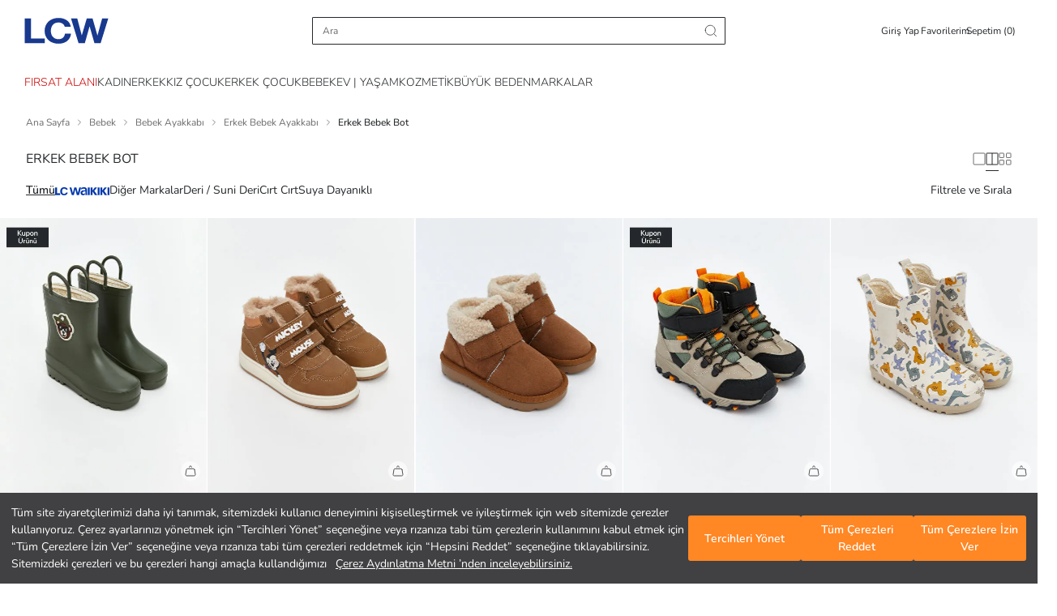

--- FILE ---
content_type: text/css
request_url: https://www.lcw.com/Resource/Css/predefine.css
body_size: 30625
content:

* {
    font-family: 'Nunito', 'Noto Sans', sans-serif !important;
    font-display: swap;
}

a {
    text-decoration: none;
}

.slider__buttons {
    width: auto;
    height: 100%;
    display: flex;
    flex-flow: column;
    align-items: flex-end;
    justify-content: center;
    position: absolute;
    bottom: 0;
    gap: 10px;
    right: 8%
}

@media(max-width: 768px) {
    .slider__buttons {
        right: 4%
    }
}

.slider__buttons--button {
    width: auto;
    height: 33px;
    background-color: #fff;
    color: #000;
    display: flex;
    align-items: center;
    border-radius: 3px;
    text-decoration: none !important;
    font-weight: bold;
    font-size: 14px;
    padding: 7px;
    margin-right: 20px
}

.slider__buttons--button-icon {
    stroke: #000;
    width: 8px;
    margin-left: 8px
}

.slider__buttons--button:hover {
    background-color: rgba(52,52,52,.8) !important;
    color: #fff;
    transition: background-color .5s ease-in-out
}

    .slider__buttons--button:hover > .slider__buttons--button-icon {
        stroke: #fff
    }

.slider__buttons.slider__buttons--horinzontal {
    flex-flow: row;
    height: max-content;
    flex-wrap: wrap;
    bottom: 10%;
    right: 0;
    width: 100%
}

    .slider__buttons.slider__buttons--horinzontal .slider__buttons--button {
        height: 35px;
        background-color: #fff;
        color: #000 !important;
        font-size: 14px;
        font-weight: 600;
        text-decoration: none !important;
        box-shadow: 0 7px 16px 0 rgba(0,0,0,.16);
        display: flex;
        align-items: center;
        justify-content: center;
        margin-right: 0
    }

    .slider__buttons.slider__buttons--horinzontal .slider__buttons--button-icon {
        display: none
    }

    .slider__buttons.slider__buttons--horinzontal .slider__buttons--button:hover {
        transition: all .3s ease-in-out;
        bottom: 5px;
        background-color: #f5f5f5 !important
    }

@media(max-width: 768px) {
    .slider__buttons.slider__buttons--horinzontal {
        bottom: 55px
    }
}

.full-width-banner {
    margin: 10px 0
}

.full-width-banner__container-fluid {
    padding: 0
}

@media(min-width: 992px) {
    .full-width-banner__container {
        padding: 40px 0;
        margin: 20px auto
    }
}

@media(max-width: 992px) {
    .full-width-banner__container {
        padding-left: 0;
        padding-right: 0
    }
}

.full-width-banner__title {
    font-size: 24px;
    font-weight: 600;
    text-align: center;
    color: #333;
    margin: 0 0 24px 0
}

@media(min-width: 992px) {
    .full-width-banner__title {
        font-size: 32px;
        margin: 0 0 40px 0
    }
}

.full-width-banner__items {
    display: flex;
    justify-content: space-between;
    flex-flow: row wrap
}

@media(min-width: 992px) {
    .full-width-banner--featured .full-width-banner__items {
        flex-flow: initial
    }
}

.full-width-banner--featured {
    padding: 20px 0
}

.full-width-banner__item {
    width: 100vw;
    min-width: 0;
    position: relative
}

.full-width-banner__item__text-area {
    display: flex;
    justify-content: space-evenly;
    flex-direction: column;
    align-items: center;
    margin-top: 20px
}

.full-width-banner__item__text-area__header-text {
    font-size: 15px;
    font-weight: normal;
    font-style: normal;
    line-height: normal;
    letter-spacing: normal;
    text-align: center;
    color: #2c2b4b
}

.full-width-banner__item__text-area__content-text {
    font-weight: bold
}

.full-width-banner__item--buttons {
    position: absolute;
    height: 100%;
    display: flex;
    flex-direction: column;
    justify-content: center;
    right: 20px
}

.full-width-banner__item--buttons--bgbutton {
    width: auto;
    height: 33px;
    margin: 5px 0;
    background-color: rgba(255,255,255,.6);
    color: #000;
    font-weight: bold;
    padding: 6px;
    text-decoration: none !important
}

    .full-width-banner__item--buttons--bgbutton:hover {
        transition: background-color 500ms;
        background-color: rgba(52,52,52,.8);
        color: #fff
    }

@media(min-width: 992px) {
    .full-width-banner__item {
        width: 49%;
        min-width: 0
    }
}

.full-width-banner__item--single {
    width: 100vw !important
}

@media(min-width: 992px) {
    .full-width-banner__item:nth-child(n+3) {
        margin-top: 2%
    }
}

@media(max-width: 992px) {
    .full-width-banner__item {
        margin-top: 8px
    }

    .full-width-banner__item__text-area {
        margin-top: 12px;
        margin-bottom: 40px
    }

    .full-width-banner__item__text-area__header-text {
        font-size: 14px
    }
}

@media(max-width: 992px) {
    .full-width-banner__item--featured {
        margin-top: 0 !important;
        width: 48.5%
    }

    .full-width-banner__item--highlighted:first-child {
        width: 100vw
    }

    .full-width-banner__item--highlighted + .full-width-banner__item--highlighted {
        margin-top: 3% !important
    }

    .full-width-banner__item--featured:nth-child(n+3) {
        margin-top: 3% !important
    }
}

@media(min-width: 992px) {
    .full-width-banner__item--featured {
        margin-top: 0 !important
    }

        .full-width-banner__item--featured + .full-width-banner__item--featured {
            margin-left: 15px
        }
}

.full-width-banner__image {
    width: 100%
}

.banner-header-area {
    display: flex;
    justify-content: space-evenly;
    flex-direction: column;
    align-items: center;
    margin-bottom: 40px
}

.banner-header-text {
    font-size: 30px;
    width: 530px;
    margin: 0 21px 3px;
    text-shadow: 0 3px 6px rgba(0,0,0,.12);
    font-size: 30px;
    font-weight: 900;
    font-stretch: normal;
    font-style: normal;
    line-height: normal;
    letter-spacing: 6px;
    text-align: center;
    color: #2c2b4b
}

.banner-header-content-text {
    color: #d980bc
}

@media(max-width: 992px) {
    .banner-header-area {
        display: flex;
        justify-content: space-evenly;
        flex-direction: column;
        align-items: center;
        margin-bottom: 24px
    }

    .banner-header-text {
        font-size: 18px
    }
}

.full-width-banner__container-fluid {
    padding: 0
}

@media(min-width: 992px) {
    .full-width-banner__container {
        padding: 40px 0
    }
}

@media(max-width: 992px) {
    .full-width-banner__container {
        padding-left: 0;
        padding-right: 0
    }
}

.full-width-banner__title {
    font-size: 24px;
    font-weight: 600;
    text-align: center;
    color: #333;
    margin: 0 0 24px 0
}

@media(min-width: 992px) {
    .full-width-banner__title {
        font-size: 32px;
        margin: 0 0 40px 0
    }
}

.full-width-banner__items {
    display: flex;
    justify-content: space-between;
    flex-flow: row wrap
}

@media(min-width: 992px) {
    .full-width-banner--featured .full-width-banner__items {
        flex-flow: initial
    }
}

.full-width-banner__item {
    width: 100vw;
    min-width: 0
}

.full-width-banner__item__text-area {
    display: flex;
    justify-content: space-evenly;
    flex-direction: column;
    align-items: center;
    margin-top: 20px
}

.full-width-banner__item__text-area__header-text {
    font-size: 15px;
    font-weight: normal;
    font-style: normal;
    line-height: normal;
    letter-spacing: normal;
    text-align: center;
    color: #2c2b4b
}

.full-width-banner__item__text-area__content-text {
    font-weight: bold
}

@media(min-width: 992px) {
    .full-width-banner__item {
        width: 49%;
        min-width: 0
    }
}

.full-width-banner__item--single {
    width: 100vw !important
}

@media(min-width: 992px) {
    .full-width-banner__item:nth-child(n+3) {
        margin-top: 2%
    }
}

@media(max-width: 992px) {
    .full-width-banner__item {
        margin-top: 8px
    }

    .full-width-banner__item__text-area {
        margin-top: 12px;
        margin-bottom: 40px
    }

    .full-width-banner__item__text-area__header-text {
        font-size: 14px
    }
}

@media(max-width: 992px) {
    .full-width-banner__item--featured {
        margin-top: 0 !important;
        width: 48.5%
    }

    .full-width-banner__item--highlighted:first-child {
        width: 100vw
    }

    .full-width-banner__item--highlighted + .full-width-banner__item--highlighted {
        margin-top: 3% !important
    }

    .full-width-banner__item--featured:nth-child(n+3) {
        margin-top: 3% !important
    }
}

@media(min-width: 992px) {
    .full-width-banner__item--featured {
        margin-top: 0 !important
    }

        .full-width-banner__item--featured + .full-width-banner__item--featured {
            margin-left: 15px
        }
}

.full-width-banner__image {
    width: 100%
}

.banner-header-area {
    display: flex;
    justify-content: space-evenly;
    flex-direction: column;
    align-items: center;
    margin-bottom: 40px
}

.banner-header-text {
    font-size: 30px;
    width: 530px;
    margin: 0 21px 3px;
    text-shadow: 0 3px 6px rgba(0,0,0,.12);
    font-size: 30px;
    font-weight: 900;
    font-stretch: normal;
    font-style: normal;
    line-height: normal;
    letter-spacing: 6px;
    text-align: center;
    color: #2c2b4b
}

.banner-header-content-text {
    color: #d980bc
}

@media(max-width: 992px) {
    .banner-header-area {
        display: flex;
        justify-content: space-evenly;
        flex-direction: column;
        align-items: center;
        margin-bottom: 24px
    }

    .banner-header-text {
        font-size: 18px
    }
}

.full-width-slider--button-area-right {
    right: 110px;
    justify-content: center;
    width: 100%;
    height: 100%
}

@media(max-width: 992px) {
    .full-width-slider--button-area-right {
        right: 35px;
        top: 70px
    }
}

@media(max-width: 768px) {
    .full-width-slider--button-area-right {
        right: 10px;
        top: 70px
    }
}

@media(min-width: 992px) {
    .banner-area--button-area-right {
        transform: translateX(390px) translateY(50%)
    }
}

@media(min-width: 1200px) {
    .banner-area--button-area-right {
        transform: translateX(490px) translateY(50%)
    }
}

@media(max-width: 992px) {
    .banner-area--button-area-right {
        right: 10px;
        margin-top: 30px
    }
}

.banner-area--button-area-right__button {
    font-size: 14px !important;
    padding: 6px 3px 4px 8px !important
}

.button-area-right {
    position: absolute;
    display: flex;
    align-items: flex-end;
    flex-direction: column
}

.button-area-right__button {
    background-color: rgba(255,255,255,.6);
    color: #000;
    font-weight: bold;
    display: inline-flex;
    height: 33px;
    width: auto;
    margin: 5px 0 5px 0px;
    padding: 7px 4px 4px 8px;
    border-radius: 3px;
    text-decoration: none
}

@media(max-width: 992px) {
    .button-area-right__button {
        font-size: 14px
    }
}

.button-area-right__button:hover {
    background-color: rgba(52,52,52,.8);
    color: #fff;
    box-shadow: inset 0 0 20px rgba(255,255,255,.5),0 0 20px rgba(255,255,255,.2);
    outline-color: rgba(255,255,255,0);
    outline-offset: 15px;
    text-decoration: none;
    -webkit-transition: color .18s;
    transition: color .18s;
    -webkit-transition: background-color 500ms
}

    .button-area-right__button:hover .button-area-right__button__angle-icon {
        stroke: #fff
    }

.button-area-right__button:focus {
    text-decoration: none
}

.button-area-right__button:active:after {
    text-decoration: none
}

.button-area-right__button__angle-icon {
    stroke: #000;
    width: 7px;
    margin: 0px 5px 2px 5px
}

.benefits-area .full-width-banner__item {
    pointer-events: none;
    cursor: default
}

@media(max-width: 992px) {
    .benefits-area .container {
        padding: 24px 15px
    }
}

@media(min-width: 992px) {
    .benefits-area .full-width-banner__item--featured + .full-width-banner__item--featured {
        margin-left: 6px !important
    }
}

.mini-slider {
    padding: 24px 0
}

.mini-slider__link {
    display: flex;
    flex-direction: column;
    justify-content: center;
    align-items: center;
    cursor: pointer;
    text-decoration: none !important
}

    .mini-slider__link img {
        border-radius: 15px;
        max-width: 70px
    }

.mini-slider__text {
    margin-top: 8px;
    font-size: 12px;
    color: #2c2b4b;
    transition: all .3s ease;
    text-align: center;
    max-width: 70px
}

.brands-slider .mini-slider__image {
    width: 70px
}
/**
 * Swiper 8.2.4
 * Most modern mobile touch slider and framework with hardware accelerated transitions
 * https://swiperjs.com
 *
 * Copyright 2014-2022 Vladimir Kharlampidi
 *
 * Released under the MIT License
 *
 * Released on: June 13, 2022
 */

@font-face {
    font-family: swiper-icons;
    src: url('data:application/font-woff;charset=utf-8;base64, [base64]//wADZ2x5ZgAAAywAAADMAAAD2MHtryVoZWFkAAABbAAAADAAAAA2E2+eoWhoZWEAAAGcAAAAHwAAACQC9gDzaG10eAAAAigAAAAZAAAArgJkABFsb2NhAAAC0AAAAFoAAABaFQAUGG1heHAAAAG8AAAAHwAAACAAcABAbmFtZQAAA/gAAAE5AAACXvFdBwlwb3N0AAAFNAAAAGIAAACE5s74hXjaY2BkYGAAYpf5Hu/j+W2+MnAzMYDAzaX6QjD6/4//Bxj5GA8AuRwMYGkAPywL13jaY2BkYGA88P8Agx4j+/8fQDYfA1AEBWgDAIB2BOoAeNpjYGRgYNBh4GdgYgABEMnIABJzYNADCQAACWgAsQB42mNgYfzCOIGBlYGB0YcxjYGBwR1Kf2WQZGhhYGBiYGVmgAFGBiQQkOaawtDAoMBQxXjg/wEGPcYDDA4wNUA2CCgwsAAAO4EL6gAAeNpj2M0gyAACqxgGNWBkZ2D4/wMA+xkDdgAAAHjaY2BgYGaAYBkGRgYQiAHyGMF8FgYHIM3DwMHABGQrMOgyWDLEM1T9/w8UBfEMgLzE////P/5//f/V/xv+r4eaAAeMbAxwIUYmIMHEgKYAYjUcsDAwsLKxc3BycfPw8jEQA/[base64]/uznmfPFBNODM2K7MTQ45YEAZqGP81AmGGcF3iPqOop0r1SPTaTbVkfUe4HXj97wYE+yNwWYxwWu4v1ugWHgo3S1XdZEVqWM7ET0cfnLGxWfkgR42o2PvWrDMBSFj/IHLaF0zKjRgdiVMwScNRAoWUoH78Y2icB/yIY09An6AH2Bdu/UB+yxopYshQiEvnvu0dURgDt8QeC8PDw7Fpji3fEA4z/PEJ6YOB5hKh4dj3EvXhxPqH/SKUY3rJ7srZ4FZnh1PMAtPhwP6fl2PMJMPDgeQ4rY8YT6Gzao0eAEA409DuggmTnFnOcSCiEiLMgxCiTI6Cq5DZUd3Qmp10vO0LaLTd2cjN4fOumlc7lUYbSQcZFkutRG7g6JKZKy0RmdLY680CDnEJ+UMkpFFe1RN7nxdVpXrC4aTtnaurOnYercZg2YVmLN/d/gczfEimrE/fs/bOuq29Zmn8tloORaXgZgGa78yO9/cnXm2BpaGvq25Dv9S4E9+5SIc9PqupJKhYFSSl47+Qcr1mYNAAAAeNptw0cKwkAAAMDZJA8Q7OUJvkLsPfZ6zFVERPy8qHh2YER+3i/BP83vIBLLySsoKimrqKqpa2hp6+jq6RsYGhmbmJqZSy0sraxtbO3sHRydnEMU4uR6yx7JJXveP7WrDycAAAAAAAH//wACeNpjYGRgYOABYhkgZgJCZgZNBkYGLQZtIJsFLMYAAAw3ALgAeNolizEKgDAQBCchRbC2sFER0YD6qVQiBCv/H9ezGI6Z5XBAw8CBK/m5iQQVauVbXLnOrMZv2oLdKFa8Pjuru2hJzGabmOSLzNMzvutpB3N42mNgZGBg4GKQYzBhYMxJLMlj4GBgAYow/P/PAJJhLM6sSoWKfWCAAwDAjgbRAAB42mNgYGBkAIIbCZo5IPrmUn0hGA0AO8EFTQAA');
    font-weight: 400;
    font-style: normal
}

:root {
    --swiper-theme-color: #007aff
}

.swiper {
    margin-left: auto;
    margin-right: auto;
    position: relative;
    overflow: hidden;
    list-style: none;
    padding: 0;
    z-index: 1
}

.swiper-vertical > .swiper-wrapper {
    flex-direction: column
}

.swiper-wrapper {
    position: relative;
    width: 100%;
    height: 100%;
    z-index: 1;
    display: flex;
    transition-property: transform;
    box-sizing: content-box
}

.swiper-android .swiper-slide, .swiper-wrapper {
    transform: translate3d(0px,0,0)
}

.swiper-pointer-events {
    touch-action: pan-y
}

    .swiper-pointer-events.swiper-vertical {
        touch-action: pan-x
    }

.swiper-slide {
    flex-shrink: 0;
    width: 100%;
    height: 100%;
    position: relative;
    transition-property: transform
}

.swiper-slide-invisible-blank {
    visibility: hidden
}

.swiper-autoheight, .swiper-autoheight .swiper-slide {
    height: auto
}

    .swiper-autoheight .swiper-wrapper {
        align-items: flex-start;
        transition-property: transform,height
    }

.swiper-backface-hidden .swiper-slide {
    transform: translateZ(0);
    -webkit-backface-visibility: hidden;
    backface-visibility: hidden
}

.swiper-3d, .swiper-3d.swiper-css-mode .swiper-wrapper {
    perspective: 1200px
}

    .swiper-3d .swiper-cube-shadow, .swiper-3d .swiper-slide, .swiper-3d .swiper-slide-shadow, .swiper-3d .swiper-slide-shadow-bottom, .swiper-3d .swiper-slide-shadow-left, .swiper-3d .swiper-slide-shadow-right, .swiper-3d .swiper-slide-shadow-top, .swiper-3d .swiper-wrapper {
        transform-style: preserve-3d
    }

    .swiper-3d .swiper-slide-shadow, .swiper-3d .swiper-slide-shadow-bottom, .swiper-3d .swiper-slide-shadow-left, .swiper-3d .swiper-slide-shadow-right, .swiper-3d .swiper-slide-shadow-top {
        position: absolute;
        left: 0;
        top: 0;
        width: 100%;
        height: 100%;
        pointer-events: none;
        z-index: 10
    }

    .swiper-3d .swiper-slide-shadow {
        background: rgba(0,0,0,.15)
    }

    .swiper-3d .swiper-slide-shadow-left {
        background-image: linear-gradient(to left,rgba(0,0,0,.5),rgba(0,0,0,0))
    }

    .swiper-3d .swiper-slide-shadow-right {
        background-image: linear-gradient(to right,rgba(0,0,0,.5),rgba(0,0,0,0))
    }

    .swiper-3d .swiper-slide-shadow-top {
        background-image: linear-gradient(to top,rgba(0,0,0,.5),rgba(0,0,0,0))
    }

    .swiper-3d .swiper-slide-shadow-bottom {
        background-image: linear-gradient(to bottom,rgba(0,0,0,.5),rgba(0,0,0,0))
    }

.swiper-css-mode > .swiper-wrapper {
    overflow: auto;
    scrollbar-width: none;
    -ms-overflow-style: none
}

    .swiper-css-mode > .swiper-wrapper::-webkit-scrollbar {
        display: none
    }

    .swiper-css-mode > .swiper-wrapper > .swiper-slide {
        scroll-snap-align: start start
    }

.swiper-horizontal.swiper-css-mode > .swiper-wrapper {
    scroll-snap-type: x mandatory
}

.swiper-vertical.swiper-css-mode > .swiper-wrapper {
    scroll-snap-type: y mandatory
}

.swiper-centered > .swiper-wrapper::before {
    content: '';
    flex-shrink: 0;
    order: 9999
}

.swiper-centered.swiper-horizontal > .swiper-wrapper > .swiper-slide:first-child {
    margin-inline-start: var(--swiper-centered-offset-before)
}

.swiper-centered.swiper-horizontal > .swiper-wrapper::before {
    height: 100%;
    min-height: 1px;
    width: var(--swiper-centered-offset-after)
}

.swiper-centered.swiper-vertical > .swiper-wrapper > .swiper-slide:first-child {
    margin-block-start: var(--swiper-centered-offset-before)
}

.swiper-centered.swiper-vertical > .swiper-wrapper::before {
    width: 100%;
    min-width: 1px;
    height: var(--swiper-centered-offset-after)
}

.swiper-centered > .swiper-wrapper > .swiper-slide {
    scroll-snap-align: center center
}

.full-width-slider {
    position: relative;
    user-select: none;
    margin: 0
}

@media(max-width: 768px) {
    .full-width-slider--horizontal__image {
        max-height: 200px;
        object-fit: fill !important
    }
}

.full-width-slider__slide {
    cursor: pointer
}

.full-width-slider .swiper-pagination {
    position: absolute;
    z-index: 10;
    bottom: 5%;
    display: flex;
    width: 100%;
    justify-content: center
}

.full-width-slider .swiper-pagination-bullet {
    display: inline-block;
    width: 8px;
    height: 8px;
    border-radius: 50%;
    background-color: #a8a8a8;
    margin: 0 2px
}

.full-width-slider .swiper-pagination-bullet-active {
    background-color: #fff
}

.full-width-slider__nav-button {
    display: none
}

@media(min-width: 992px) {
    .full-width-slider--has-nav .full-width-slider__nav-button {
        display: flex;
        align-items: center;
        justify-content: center;
        position: absolute;
        width: 46px;
        height: 46px;
        z-index: 10;
        top: calc(50% - 23px);
        box-shadow: 0 7px 16px 0 rgba(0,0,0,.16);
        background-color: #fff;
        border-radius: 50%;
        cursor: pointer
    }

    .full-width-slider--has-nav .full-width-slider__nav-button--prev {
        left: 50px
    }

    .full-width-slider--has-nav .full-width-slider__nav-button--next {
        right: 50px
    }
}

.full-width-slider__image {
    display: block;
    width: 100%;
    height: 100%;
    object-fit: cover
}

.full-width-slider__buttons {
    position: absolute;
    z-index: 10;
    bottom: 20px;
    display: flex;
    width: 100%;
    justify-content: center
}

    .full-width-slider__buttons.vertical {
        flex-direction: column;
        align-items: flex-end;
        right: 10px;
        top: 70px;
        bottom: 0
    }

@media(max-width: 992px) {
    .full-width-slider__buttons {
        bottom: 35px;
        flex-wrap: wrap
    }
}

.full-width-slider__button {
    width: 155px;
    height: 40px;
    border-radius: 3px;
    background-color: #fff;
    color: #000 !important;
    font-size: 14px;
    font-weight: 600;
    display: flex;
    align-items: center;
    justify-content: center;
    margin: 8px 6px;
    text-decoration: none !important;
    box-shadow: 0 7px 16px 0 rgba(0,0,0,.16)
}

    .full-width-slider__button.area-buttons {
        padding: 7px 4px 4px 8px;
        width: auto
    }

@media(max-width: 992px) {
    .full-width-slider__button {
        max-width: 40%;
        height: 34px
    }
}

.full-width-slider__button:hover {
    transition: all .3s ease-in-out;
    bottom: 5px;
    background-color: #f5f5f5
}

.aplication-button-area {
    position: absolute;
    right: 0;
    bottom: 62px;
    left: 0;
    display: flex;
    justify-content: center
}

.aplication-button-area__btn {
    width: 164px;
    height: 38px;
    border-radius: 3px;
    background-color: #193db0;
    font-size: 14px;
    color: #fff;
    text-align: center;
    padding: 8px 0px;
    font-family: "Poppins"
}

    .aplication-button-area__btn:hover {
        text-decoration: none;
        background-color: #152b74;
        color: #fff
    }

@media(max-width: 992px) {
    .aplication-button-area {
        bottom: 56px
    }
}

.video-area {
    width: 100%;
    position: relative;
    overflow: hidden
}

    .video-area video {
        width: 100%;
        height: 100%;
        object-fit: cover
    }

.video-area-buttons {
    z-index: 1000 !important;
    width: 100%;
    position: absolute;
    bottom: 20px;
    max-height: 45px;
    height: 45px
}

@media screen and (max-width: 768px) {
    .video-area-buttons {
        bottom: -15px
    }
}

.toggle-switch {
    position: relative;
    display: inline-block;
    width: 35px;
    height: 18px;
    margin: 0
}

    .toggle-switch input[type=checkbox] {
        display: none
    }

    .toggle-switch .switch {
        position: absolute;
        cursor: pointer;
        background-color: #ccc;
        border-radius: 25px;
        transition: background-color .2s ease;
        top: 0;
        right: 0;
        bottom: 0;
        left: 0;
        inset: 0
    }

        .toggle-switch .switch::before {
            position: absolute;
            content: "";
            width: 17.5px;
            left: -7.5px;
            height: 17.5px;
            background-color: #aaa;
            border-radius: 50%;
            transition: transform .3s ease
        }

    .toggle-switch input[type=checkbox]:checked + .switch::before {
        transform: translateX(25px);
        background-color: #fff
    }

    .toggle-switch input[type=checkbox]:checked + .switch {
        background-color: #21bf73
    }

#_sorun_icon {
    z-index: 9998 !important
}

.base-modal .react-base-modal {
    flex-direction: column;
    justify-content: space-between;
    padding: 25px 30px;
    width: 90vw;
    height: auto;
    position: fixed;
    background: #fff;
    top: 50%;
    left: 50%;
    z-index: 9999;
    border-radius: 3px;
    -webkit-transition: display linear .2s;
    -moz-transition: display linear .2s;
    transition: display linear .2s;
    display: flex;
    transform: translateX(-50%) translateY(-50%);
    word-break: break-word
}

@media screen and (min-width: 991px) {
    .base-modal .react-base-modal {
        width: 454px
    }
}

.base-modal .react-base-modal.active {
    display: flex
}

.base-modal .react-base-modal-header {
    display: flex;
    justify-content: space-between;
    align-items: center;
    color: #333;
    font-size: 18px;
    font-weight: 600
}

.base-modal .react-base-modal-footer {
    display: flex;
    grid-gap: 15px;
    justify-content: center
}

.base-modal .modal-backdrop {
    position: fixed;
    top: 0;
    right: 0;
    bottom: 0;
    left: 0;
    z-index: 1041;
    background-color: rgba(0,0,0,.3)
}

.base-modal .timeout-modal {
    width: 328px
}

.base-modal .must-buy-modal-footer {
    display: block;
    text-align: center;
    margin-top: 10px
}

.clean-shopping-cart__header {
    justify-content: flex-end;
    position: absolute;
    right: 15px;
    top: 0;
    font-size: 32px;
    color: #555;
    opacity: .5
}

    .clean-shopping-cart__header:hover {
        cursor: pointer
    }

.clean-shopping-cart__content {
    padding: 0 15px 20px 15px;
    font-size: 16px;
    line-height: 1.5;
    color: #555
}

.clean-shopping-cart__footer {
    display: flex;
    justify-content: center
}

.clean-shopping-cart__footer__dismiss {
    border: solid 1px #707070;
    width: 150px;
    height: 40px;
    border-radius: 3px
}

    .clean-shopping-cart__footer__dismiss > span {
        font-size: 14px;
        font-weight: bold;
        line-height: 1.36;
        text-align: left;
        color: #555
    }

    .clean-shopping-cart__footer__dismiss:hover {
        cursor: pointer
    }

.clean-shopping-cart__footer__accept {
    background-color: #4e8bfd;
    width: 150px;
    height: 40px;
    border-radius: 3px;
    margin-left: 15px;
    border: 0
}

    .clean-shopping-cart__footer__accept > span {
        font-size: 14px;
        font-weight: bold;
        line-height: 1.36;
        text-align: left;
        color: #fff
    }

    .clean-shopping-cart__footer__accept:hover {
        cursor: pointer
    }

.seller-bar-container {
    display: flex;
    flex-wrap: wrap;
    flex-direction: row;
    justify-content: space-between;
    align-items: center;
    position: relative;
    min-height: 50px;
    z-index: 2;
    border: solid 1px #4f8bfd;
    background-color: #4f8bfd;
    padding: 0 47px
}

@media(max-width: 992px) {
    .seller-bar-container {
        flex-direction: column;
        padding: 0 15px;
        gap: 10px
    }
}

.seller-bar-container--dn-element {
    display: none
}

.seller-bar-container__box {
    display: flex;
    flex: 1 0 0;
    align-items: center;
    margin: auto;
    color: #fff;
    font-size: 14px;
    width: 100%;
    height: 100%
}

@media(max-width: 992px) {
    .seller-bar-container__box {
        justify-content: flex-start !important
    }
}

.seller-bar-container__box--current-store {
    justify-content: flex-start
}

.seller-bar-container__box--change-store {
    justify-content: center
}

.seller-bar-container__box--off-store {
    justify-content: flex-end
}

.seller-bar-container__box__current-store, .seller-bar-container__box__change-store, .seller-bar-container__box__off-store {
    display: flex;
    align-items: center;
    cursor: pointer;
    gap: 10px
}

.seller-bar-container__link {
    text-decoration: none !important;
    color: #fff !important
}

.header-marketing-management {
    display: flex;
    align-items: center;
    justify-content: flex-start
}

@media(max-width: 992px) {
    .header-marketing-management {
        justify-content: center;
        background-color: #f5f5f5;
        margin: 0 -20px
    }
}

.header-marketing-management > p {
    font-size: 12px;
    font-weight: 500;
    font-stretch: normal;
    font-style: normal;
    line-height: normal;
    letter-spacing: normal;
    color: #333;
    margin: 0 !important;
    padding: 0 !important
}

.header__top {
    height: 35px;
    background-color: #f5f5f5;
    display: flex;
    display: -ms-flexbox;
    align-items: center;
    -ms-flex-align: center;
    justify-content: space-between;
    -ms-flex-pack: justify;
    padding: 0 30px
}

.header__top--dn-element {
    display: none
}

.header__top--nav__links {
    list-style: none;
    margin-left: auto;
    display: flex
}

    .header__top--nav__links > li {
        display: inline-block;
        padding: 0 20px;
        border-right: 1px solid #e2e2e2
    }

        .header__top--nav__links > li:last-of-type {
            border: none;
            padding-right: 0
        }

        .header__top--nav__links > li a {
            display: flex;
            align-items: center;
            gap: 5px;
            text-decoration: none;
            font-size: 12px;
            font-weight: normal;
            font-stretch: normal;
            font-style: normal;
            line-height: normal;
            letter-spacing: normal;
            color: #333
        }

            .header__top--nav__links > li a:hover {
                color: #2c2b4b;
                text-decoration: underline
            }

.main-header-logo {
    display: block;
    background-size: 100%;
    display: flex
}

@media screen and (max-width: 992px) {
    .main-header-logo svg {
        width: 140px;
        height: 40px;
        position: relative;
        top: -10px
    }
}

@media screen and (min-width: 992px) {
    .main-header-logo svg {
        width: 232px;
        height: 100%
    }
}

.main-header-logo:link, .main-header-logo:visited {
    color: #302e2b;
    text-decoration: none;
    outline: none !important
}

.cart-info {
    font-size: 14px;
    font-weight: normal;
    font-stretch: normal;
    font-style: normal;
    line-height: normal;
    letter-spacing: normal;
    text-align: center;
    color: #333;
    text-transform: initial;
    margin: 0 1.2px 16px 0
}

.cart-info--total, .cart-info--qty {
    color: #193db0;
    font-weight: bold
}

.cart-item {
    display: -ms-flexbox;
    display: flex;
    -ms-flex-align: center;
    align-items: center;
    box-shadow: none !important;
    clear: both;
    height: 124px;
    margin-bottom: 10px;
    width: 268px
}

.cart-item__image {
    position: relative;
    width: 104px;
    height: 112px;
    margin: 0
}

    .cart-item__image img {
        object-fit: cover;
        height: 100%;
        width: auto
    }

    .cart-item__image a:after {
        display: none
    }

.cart-item__details {
    font-size: 1.3rem;
    width: 140px;
    margin: 0 0 0 -6px;
    float: left
}

.cart-item__details__title {
    font-size: 14px;
    font-weight: bold
}

    .cart-item__details__title a {
        color: #302e2b;
        text-decoration: none
    }

        .cart-item__details__title a:hover {
            text-decoration: none
        }

.cart-item__details__info > * {
    font-size: 12px;
    font-weight: 600;
    margin: 0;
    color: #7c878e
}

    .cart-item__details__info > *:last-child {
        color: #302e2b
    }

    .cart-item__details__info > *:nth-last-child(2) {
        margin-bottom: 1.2rem
    }

.cart-item__campaign-discount-detail {
    background-color: #f4f5f7;
    padding-right: 4px;
    position: relative;
    top: -13px;
    max-width: max-content
}

.cart-item__basket-text {
    font-size: 12px;
    font-weight: bold;
    font-stretch: normal;
    font-style: normal;
    line-height: 1.4;
    letter-spacing: normal;
    text-align: left;
    color: #97a9c9
}

.cart-item__basket-discount {
    font-size: 14px;
    font-weight: bold;
    font-style: normal;
    line-height: 1.33;
    letter-spacing: normal;
    text-align: left;
    white-space: nowrap;
    color: #193db0
}

.cart-action {
    display: -ms-flexbox;
    display: flex;
    -ms-flex-align: center;
    align-items: center;
    -ms-flex-pack: justify;
    justify-content: space-between;
    height: 35px;
    margin: 12px 0
}

    .cart-action:last-of-type {
        margin: 12px 0 0
    }

.cart-action__btn {
    display: flex;
    justify-content: center;
    text-align: center;
    align-items: center;
    padding: 8px 0 7px;
    color: #fff;
    font-size: 14px;
    font-weight: 600;
    letter-spacing: normal;
    text-decoration: none;
    width: 100%;
    height: 100%
}

    .cart-action__btn:hover {
        text-decoration: none;
        cursor: pointer
    }

.cart-action__btn--login {
    background-color: #fff;
    border: 1px solid #193db0;
    color: #193db0
}

    .cart-action__btn--login:hover {
        color: #193db0
    }

.cart-action__btn--bg-white {
    border: 1px solid #193db0;
    color: #193db0
}

.cart-action__btn--bg-blue {
    background-color: #193db0
}

    .cart-action__btn--bg-blue:hover {
        color: #fff
    }

.cart-action__btn--bg-green {
    background-color: #98c7bc
}

    .cart-action__btn--bg-green:hover {
        color: #fff
    }

.cart-dropdown {
    display: flex;
    align-items: center;
    position: relative;
    justify-content: center;
}

.drop-down-menu {
    display: block;
    position: absolute;
    top: 105%;
    width: 300px;
    padding-top: 10px;
    z-index: 100;
    border: 0;
    margin: 0;
    padding: 0;
    background-color: rgba(0,0,0,0);
    visibility: hidden;
    opacity: 0;
    transition: .2s .5s;
    right: 0;
    margin-top: 10px;
    left: 50%;
    width: 265px;
    transform: translateX(-50%)
}

@media(max-width: 992px) {
    .drop-down-menu {
        display: none
    }
}

@media(min-width: 992px) {
    .drop-down-menu--active {
        top: 100%;
        height: 100%;
        opacity: 1;
        visibility: visible;
        transition-delay: 0s
    }
}

.drop-down-menu::after {
    position: absolute;
    top: -8px;
    left: 50%;
    transform: translateX(-50%);
    display: inline-block;
    border-right: 10px solid rgba(0,0,0,0);
    border-bottom: 8px solid #fff;
    border-left: 10px solid rgba(0,0,0,0);
    content: ""
}

.drop-down-menu--cart-menu {
    transform: translateX(-85%)
}

    .drop-down-menu--cart-menu::after {
        position: absolute;
        top: -8px;
        left: 223px;
        transform: none;
        display: inline-block;
        border-right: 10px solid rgba(0,0,0,0);
        border-bottom: 8px solid #fff;
        border-left: 10px solid rgba(0,0,0,0);
        content: ""
    }

.drop-down-menu__wrapper {
    position: relative;
    background-color: #fff;
    padding: 25.9px 13px 23px;
    box-shadow: 0 0 30px 0 rgba(0,0,0,.16)
}

.product-wrapper {
    height: 130px;
    overflow-y: auto;
    overflow-x: hidden;
    margin-left: 8px;
    margin-bottom: 3px
}

    .product-wrapper::-webkit-scrollbar {
        width: 4px
    }

    .product-wrapper::-webkit-scrollbar-thumb {
        background: #7c878e
    }

    .product-wrapper::-webkit-scrollbar-track {
        background: #cfd2d3
    }

.guest-greeting-text {
    margin: 0 0 12px 1px;
    font-size: 14px;
    font-weight: normal;
    font-stretch: normal;
    font-style: normal;
    line-height: normal;
    letter-spacing: normal;
    text-align: center;
    color: #333
}

.list-content {
    text-align: center;
    text-transform: capitalize;
    transition: all .2s linear;
    margin: 0;
    padding: 0;
    list-style: none
}

.list-content__item--welcome {
    font-size: 16px;
    font-weight: 700;
    color: #1f49b6;
    text-align: center;
    padding: .625rem 0
}

.list-content__item a {
    padding: 5px;
    font-size: 15px;
    font-weight: 600;
    color: #757575;
    display: block;
    transition: all .2s linear;
    text-decoration: none;
    letter-spacing: .7px;
    margin: 1px 0;
    color: #302e2b
}

    .list-content__item a:hover {
        color: #000;
        text-decoration: none
    }

.header-dropdown-toggle {
    display: flex;
    position: relative;
    flex-direction: column;
    justify-content: space-between;
    align-items: center;
    white-space: nowrap;
    text-decoration: none;
    height: 36px;
}

@media(max-width: 992px) {
    .header-dropdown-toggle svg {
        width: 100%;
        height: 20px;
    }
}

.header-dropdown-toggle.striped-button {
    border: none;
    background-color: rgba(0,0,0,0);
    margin: 0;
    padding: 0
}

    .header-dropdown-toggle.striped-button:hover {
        color: #0a58ca;
        text-decoration: underline
    }

.header-dropdown-toggle .header-profile-icon, .header-dropdown-toggle .header-bag-icon, .header-dropdown-toggle:not(.dropdown-arrow):after {
    display: none
}

@media(max-width: 992px) {
    .header-dropdown-toggle .dropdown-label {
        font-size: 8px;
        color: #25282B;
    }
}

@media(min-width: 992px) {
    .header-dropdown-toggle .dropdown-label {
        font-size: 10px;
        color: #25282B
    }

        .header-dropdown-toggle .dropdown-label:hover {
            color: #0a58ca;
            text-decoration: underline
        }
}

.badge-circle {
    position: absolute;
    right: 4px;
    top: 4px;
    width: 14px;
    height: 14px;
    line-height: 10px;
    border-radius: 150px;
    background-color: #ff9280;
    border: 2px solid #ff9280;
    text-align: center;
    color: #fff;
    font-size: 10px;
    box-shadow: 0 3px 13px 0 rgba(0,0,0,.16)
}

.advanced-result-list-header {
    display: flex;
    justify-content: space-between
}

.advanced-result-list-header__text {
    font-size: 12px;
    font-weight: 500;
    letter-spacing: normal;
    color: #25282B;
    font-family: inherit;
}

.advanced-result-list-header__text__clear-result {
    text-decoration: underline;
    font-size: 12px;
    font-weight: normal;
    color: #6C6C6C;
    cursor: pointer;
}

    .advanced-result-list-header__text__clear-result:hover {
        text-decoration: underline
    }

@media(max-width: 992px) {
    .advanced-result-list-header__text {
        display: flex;
        font-size: 14px;
        font-weight: 600;
        line-height: 1.14;
        letter-spacing: normal;
        text-align: left;
        color: #555
    }

    .advanced-result-list-header__text__clear-result {
        margin: 20px 21px 0px
    }

    .advanced-result-list-header .icon-area {
        display: none;
    }
}

.icon-area {
    display: none
}

.suggestions-header {
    margin-bottom: 5px
}

@media(max-width: 992px) {
    .suggestions-header {
        height: 33px;
        background-color: #fafafa
    }

    .suggestions-header__text {
        position: relative;
        margin: 10px
    }
}

.header-section-icon {
    height: 17px;
    margin-top: -1px
}

.search-list-item {
    display: inline-flex;
    padding: 0;
    margin-right: 8px;
    margin-top: 10px
}

.search-list-item--last-searches {
    margin-right: 0;
    padding: 0 0px
}

.search-list-item--suggestions {
    justify-content: space-between
}

    .search-list-item--suggestions span {
        position: absolute;
        right: 30px;
        color: #b4b4b4 !important
    }

.advanced-result-list {
    padding: 0 15px;
    list-style: none;
    margin-bottom: 10px
}

    .advanced-result-list li {
        height: 100%;
        position: relative
    }

.advanced-result-list--last-searches {
    white-space: nowrap;
    padding: 0 5px;
    overflow: auto;
    padding: 0 5px
}

    .advanced-result-list--last-searches::-webkit-scrollbar {
        display: none
    }

.advanced-result-list--suggestions-container {
    padding: 0 5px
}

    .advanced-result-list--suggestions-container li {
        display: flex;
        margin: 0;
        padding: 5px 10px;
        width: 100%;
    }

@media(max-width: 992px) {
    .advanced-result-list--suggestions-container li:not(.show-all-related-products)::after {
        position: absolute;
        width: 10px;
        height: 10px;
        border-top: 2px solid #b6b7b9;
        border-left: 2px solid #b6b7b9;
        color: #6b778d;
        font-size: 14px;
        content: "";
        right: 12px;
        transform-origin: left;
        transform: translate(50%, 50%) rotate(135deg)
    }
}

.advanced-result-list--suggestions-container li:hover {
    border-radius: 5px;
    background-color: #f4f5f7;
    cursor: pointer
}

.advanced-result-list--suggestions-container li a {
    width: 100%;
    display: block;
    font-size: 14px;
    font-weight: normal;
    color: #29323b;
    text-decoration: none;
    text-transform: capitalize;
    line-height: 2em;
    margin-right: 13px
}

.advanced-result-list--suggestions-container li span {
    text-transform: lowercase;
    color: #29323b;
    margin: 0 auto
}

.advanced-result-list--suggestions-container li .suggestion-brand:first-letter {
    text-transform: uppercase
}

@media(max-width: 992px) {
    .advanced-result-list li a {
        font-size: 12px
    }

    .advanced-result-list--last-searches {
        padding: 0 5px
    }

    .advanced-result-list--history-wrapper {
        list-style: none;
        margin-bottom: 10px;
        white-space: nowrap;
        overflow: auto;
        height: 60px;
    }

        .advanced-result-list--history-wrapper::-webkit-scrollbar {
            display: none
        }

        .advanced-result-list--history-wrapper li {
            height: 35px
        }
}

.item-anchor {
    display: flex;
    align-items: center;
    padding: 7px 9px 6px 9.7px;
    background: #fff;
    color: #555;
    border: solid 1px #b6b7b9;
    border-radius: 18px;
    margin: 0 auto;
    font-size: 12px;
    font-weight: 600;
    font-stretch: normal;
    font-style: normal;
    line-height: 1.33;
    letter-spacing: normal;
    max-width: 170px;
    white-space: nowrap;
    overflow: hidden;
    text-overflow: ellipsis;
    text-decoration: none
}

.item-anchor__text {
    text-overflow: ellipsis;
    overflow: hidden;
    max-width: 170px;
    text-decoration: none
}

    .item-anchor__text:hover {
        text-decoration: none
    }

.item-anchor--active {
    color: #fff !important;
    background-color: #193db0 !important;
    border-color: #193db0 !important
}

.item-anchor * {
    margin-right: 5px
}

.last-search-anchor {
    display: flex;
    align-items: center;
    height: 100%;
    width: 100%;
    font-size: 14px;
    font-weight: normal;
    font-stretch: normal;
    font-style: normal;
    line-height: normal;
    letter-spacing: normal;
    color: #29323b;
    text-decoration: none
}

.last-search-anchor--item-count {
    color: #b6b7b9
}

.last-search-anchor:hover {
    text-decoration: none;
    color: #b6b7b9
}

.last-search-anchor * {
    margin-right: 5px
}

.item-anchor-delete {
    position: relative;
    cursor: pointer;
    width: 18px;
    height: 18px;
    background-color: #fff;
    border-radius: 9px;
    right: 15px;
    top: -4px;
    margin-right: -15px;
    border: 1px solid #25282B;
}

    .item-anchor-delete:before, .item-anchor-delete:after {
        top: 4px;
        position: absolute;
        right: 8px;
        left: auto;
        content: " ";
        height: 9px;
        width: 1px;
        background-color: #25282B;
        transform: rotate(-45deg)
    }

    .item-anchor-delete:before {
        transform: rotate(45deg)
    }

.item-anchor {
    display: flex;
    align-items: center;
    padding: 7px 9px 6px 9.7px;
    background: #fff;
    color: #555;
    border: solid 1px #b6b7b9;
    border-radius: 18px;
    margin: 0 auto;
    font-size: 12px;
    font-weight: 600;
    font-stretch: normal;
    font-style: normal;
    line-height: 1.33;
    letter-spacing: normal;
    max-width: 170px;
    white-space: nowrap;
    overflow: hidden;
    text-overflow: ellipsis;
    text-decoration: none
}

    .item-anchor:hover, .item-anchor:focus {
        border-color: #25282B;
        color: #25282B;
        text-decoration: none;
    }

    .item-anchor * {
        margin-right: 5px
    }

.icon-filled-star {
    margin-top: -2px
}

@media(max-width: 992px) {
    .icon-filled-star {
        display: none
    }
}

.banner-searches {
    display: none
}

@media(max-width: 992px) {
    .banner-searches {
        display: flex;
        width: 100vw
    }

    .banner-searches__img {
        width: 100%
    }
}

.show-all-related-products {
    color: #193db0 !important;
    font-weight: bold !important
}

    .show-all-related-products:hover {
        text-decoration: underline !important
    }

    .show-all-related-products.chevron::after {
        border-style: solid;
        border-width: .15em .15em 0 0;
        content: "";
        display: inline-block;
        height: .45em;
        left: .25em;
        position: relative;
        bottom: .1em;
        transform: rotate(-45deg);
        vertical-align: middle;
        width: .45em
    }

    .show-all-related-products.chevron.right::after {
        transform: rotate(45deg)
    }

.search-validation {
    display: block;
    margin: 0 auto 10px;
    padding: 5px 15px;
    font-size: 15px;
    color: #f76262;
    background-color: #fff
}

@media(max-width: 992px) {
    .search-validation {
        font-size: 12px
    }
}

.search-form__input-field__search-input::-webkit-input-placeholder {
    color: #555;
    font-size: 14px
}

.search-form__input-field__search-input::-moz-placeholder {
    color: #555;
    font-size: 14px
}

.search-form__input-field__search-input:-ms-input-placeholder {
    color: #555;
    font-size: 14px
}

.search-container {
    display: block;
    width: 100%;
    max-width: 510px;
    position: relative
}

@media(min-width: 1366px) {
    .search-container {
        max-width: 510px
    }
}

.search-container .search-form {
    display: -ms-flexbox;
    display: flex;
    width: 100%;
    -ms-flex-pack: justify;
    justify-content: space-between;
    -ms-flex-align: center;
    align-items: center;
    overflow: hidden;
    height: 34px;
}

.search-container .search-form__input-field {
    height: 36px
}

.search-container .search-form__input-field--active {
    border-color: #4e8bfd !important
}

.search-container .search-form__input-field__svg-wrapper {
    min-width: 50px;
    display: -ms-flexbox;
    display: flex;
    -ms-flex-pack: center;
    justify-content: center;
    -ms-flex-align: center;
    align-items: center
}

.search-container .search-form__input-field__search-input {
    height: 100%;
    background: rgba(0,0,0,0);
    border: 0;
    display: block;
    width: 100%;
    padding: 10px 0;
    font-size: 16px;
    color: #000
}

    .search-container .search-form__input-field__search-input:focus, .search-container .search-form__input-field__search-input:hover {
        box-shadow: none;
        outline: 0
    }

.search-container .search-form__input-field__close-wrapper {
    min-width: 50px;
    display: -ms-flexbox;
    display: flex;
    -ms-flex-pack: center;
    justify-content: center;
    -ms-flex-align: center;
    align-items: center;
    cursor: pointer
}

.search-container .search-form__input-field__btn-search {
    height: 100%;
    width: 100%;
    white-space: nowrap;
    font-size: 16px;
    font-weight: 600;
    color: #555;
    cursor: pointer;
    position: relative;
    z-index: 0;
    background: #fff;
    transition: all .2s ease-out,color .2s ease-out;
    border: none;
    text-transform: uppercase
}

    .search-container .search-form__input-field__btn-search:focus {
        outline: 0;
        box-shadow: none
    }

.search-container .search-form__input-field--first-wrap {
    -ms-flex-positive: 1;
    flex-grow: 1;
    display: -ms-flexbox;
    display: flex;
    -ms-flex-align: center;
    align-items: center;
    background: #fff;
    border-bottom-left-radius: 14px;
    border-top-left-radius: 14px;
    border: solid 1px #555;
    border-right: none;
    z-index: 99999
}

.search-container .search-form__input-field--second-wrap {
    z-index: 99999
}

.search-container .advanced-search {
    width: 100%;
    margin: -15px auto 0;
    padding: 30px 20px 10px;
    z-index: 99998;
    position: absolute;
    border-top: none !important;
    border: solid 1px #4e8bfd;
    background-color: #fff;
    border-bottom-left-radius: 14px;
    border-bottom-right-radius: 14px
}

.header__middle {
    display: flex;
    display: -ms-flexbox;
    align-items: center;
    -ms-flex-align: center;
    justify-content: space-between;
    -ms-flex-pack: justify;
    padding: 0 30px;
}

.header__middle__left, .header__middle__center, .header__middle__right {
    display: -ms-flexbox;
    display: flex;
    -ms-flex-align: center;
    align-items: center;
    width: 100%
}

.header__middle__left {
    flex: 1;
    justify-content: flex-start
}

.header__middle__center {
    flex: 2;
    justify-content: center;
    padding: 21px 15px;
}

@media(min-width: 1366px) {
    .header__middle__center {
        padding: 15px
    }
}

@media(min-width: 1366px) {
    .header__middle__center--low {
        padding: 5px
    }
}

.header__middle__right {
    flex: 1;
    justify-content: flex-end
}

    .header__middle__right > .header-section {
        display: flex;
        justify-content: flex-end;
        gap: 3rem
    }

.tab-header {
    position: relative;
    border-bottom: 2px solid rgba(0,0,0,0);
    line-height: 2em;
    text-transform: uppercase;
    background-color: rgba(0,0,0,0);
    border-radius: 0;
    border: 0;
    color: #3a3836;
    outline: 0;
    margin: 5px 15px;
    font-size: .9rem;
    font-weight: normal;
    transition: .12s;
    background: #fff;
    height: 35px
}

.tab-header__text {
    font-size: 16px;
    font-weight: 600;
    font-stretch: normal;
    font-style: normal;
    line-height: normal;
    letter-spacing: normal;
    text-transform: uppercase;
    color: #333
}

.tab-header__age {
    font-size: 16px;
    font-weight: 600;
    font-stretch: normal;
    font-style: normal;
    line-height: normal;
    letter-spacing: normal;
    text-transform: uppercase;
    color: #7e7e7e
}

.tab-header--active {
    border-bottom: 2px solid #193db0
}

    .tab-header--active::after {
        content: "";
        position: absolute;
        left: 0;
        right: 0;
        bottom: 0;
        margin: 0 auto;
        width: 0;
        height: 0;
        border-bottom: solid 7px #193db0;
        border-left: solid 5px rgba(0,0,0,0);
        border-right: solid 5px rgba(0,0,0,0)
    }

    .tab-header--active .tab-header__text, .tab-header--active .tab-header__age {
        color: #193db0
    }

.tab-header--active-outlet {
    border-bottom: 2px solid #f76262
}

    .tab-header--active-outlet::after {
        content: "";
        position: absolute;
        left: 0;
        right: 0;
        bottom: 0;
        margin: 0 auto;
        width: 0;
        height: 0;
        border-bottom: solid 7px #f76262;
        border-left: solid 5px rgba(0,0,0,0);
        border-right: solid 5px rgba(0,0,0,0)
    }

    .tab-header--active-outlet .tab-header__text, .tab-header--active-outlet .tab-header__age {
        color: #f76262
    }

.banner-panel {
    display: flex;
    flex-flow: row wrap;
    width: 100%;
    height: 100%
}

.banner-panel__item--double:first-of-type {
    width: 291px;
    height: 218px;
    border-radius: 4px;
    margin-bottom: 15px;
    overflow: hidden
}

.banner-panel__item--double:last-of-type {
    width: 291px;
    height: 220px;
    border-radius: 4px;
    margin: 0 auto;
    overflow: hidden
}

.banner-panel__item--single {
    width: 291px;
    height: 453px;
    border-radius: 4px;
    margin: 0 auto;
    overflow: hidden
}

.banner-panel__img {
    width: 100%;
    cursor: pointer
}

.show-all {
    display: flex;
    justify-content: flex-end;
    padding: 0 30px
}

.show-all__items {
    font-size: 14px;
    font-weight: 600;
    font-stretch: normal;
    font-style: normal;
    line-height: normal;
    letter-spacing: normal;
    color: #333;
    text-transform: capitalize;
    text-decoration: none
}

    .show-all__items:hover {
        text-decoration: underline;
        color: #333
    }

    .show-all__items::after {
        border-style: solid;
        border-width: .15em .15em 0 0;
        content: "";
        display: inline-block;
        height: .45em;
        width: .45em;
        left: .25em;
        position: relative;
        transform: rotate(45deg);
        vertical-align: middle
    }

.non-visual-item {
    display: flex;
    align-items: center;
    justify-content: flex-start;
    height: 22px;
    margin: 0 0 12px 22px
}

.non-visual-item__anchor {
    font-size: 14px;
    font-weight: normal;
    font-stretch: normal;
    font-style: normal;
    line-height: normal;
    letter-spacing: normal;
    color: #333;
    text-decoration: none;
    white-space: nowrap;
    overflow: hidden;
    text-overflow: ellipsis
}

    .non-visual-item__anchor:hover {
        text-decoration: underline;
        color: #333
    }

.visual-item {
    display: flex;
    align-items: center;
    justify-content: flex-start;
    height: 22px;
    margin: 0 0 12px 0
}

.visual-item__anchor {
    font-size: 14px;
    font-weight: bold;
    font-stretch: normal;
    font-style: normal;
    line-height: normal;
    letter-spacing: normal;
    color: #333;
    text-decoration: none;
    display: flex;
    min-width: 0
}

    .visual-item__anchor:hover {
        text-decoration: underline;
        color: #333
    }

.visual-item__anchor__text {
    white-space: nowrap;
    overflow: hidden;
    text-overflow: ellipsis
}

.visual-item__anchor > svg {
    margin-right: 5px
}

.visual-item--new-arrivals .visual-item__anchor {
    color: #21bf73
}

    .visual-item--new-arrivals .visual-item__anchor:hover {
        color: #21bf73
    }

.visual-item--discounts .visual-item__anchor {
    color: #f76262
}

    .visual-item--discounts .visual-item__anchor:hover {
        color: #f76262
    }

.visual-item--special-deals .visual-item__anchor {
    color: #f9af29
}

    .visual-item--special-deals .visual-item__anchor:hover {
        color: #f9af29
    }

.visual-item--trends .visual-item__anchor {
    color: #4e8bfd
}

    .visual-item--trends .visual-item__anchor:hover {
        color: #4e8bfd
    }

.zone-title {
    font-size: 16px;
    font-weight: bold;
    font-stretch: normal;
    font-style: normal;
    line-height: normal;
    letter-spacing: normal;
    color: #333
}

@media(min-width: 992px) {
    .special-collections {
        margin: 0 !important
    }
}

.special-collections__content {
    display: flex;
    align-items: center;
    height: 50px;
    text-decoration: none;
    margin-bottom: 23px
}

    .special-collections__content:first-of-type {
        margin-top: 18px
    }

    .special-collections__content:last-of-type {
        margin-bottom: 0
    }

    .special-collections__content:hover {
        text-decoration: underline
    }

.special-collections__content__image {
    border-radius: 50%;
    object-fit: cover;
    width: 50px;
    height: 50px
}

.special-collections__content__text {
    margin-left: 5px;
    width: 130px;
    font-size: 14px;
    font-weight: normal;
    font-stretch: normal;
    font-style: normal;
    line-height: 1.36;
    letter-spacing: normal;
    color: #333
}

.special-collections__content__text--new-item::after {
    content: "YENİ!";
    color: #f76262;
    font-style: italic;
    font-size: 12px;
    padding-left: 5px;
    font-weight: 600
}

.special-collections__content__text--zone-title {
    font-weight: bold;
    font-style: normal;
    font-stretch: normal;
    line-height: normal;
    letter-spacing: .1px
}

.zones-lists-items {
    display: flex;
    flex-direction: column;
    flex-wrap: wrap;
    height: 100%;
    padding: 0;
    overflow: hidden
}

.zone-header {
    display: flex;
    align-items: center;
    flex: 1 1 7.14%;
    max-height: 7.14%
}

@media(min-width: 768px)and (max-width: 1366px) {
    .zone-header {
        max-width: 90px
    }
}

.zone-header__anchor {
    font-size: 16px;
    font-weight: bold;
    font-stretch: normal;
    font-style: normal;
    line-height: normal;
    letter-spacing: normal;
    color: #333;
    text-decoration: none;
    white-space: nowrap;
    overflow: hidden;
    text-overflow: ellipsis
}

    .zone-header__anchor:hover {
        text-decoration: underline;
        color: #333
    }

.zone-item {
    display: flex;
    align-items: center;
    flex: 1 1 7.14%;
    max-height: 7.14%
}

@media(min-width: 768px)and (max-width: 1366px) {
    .zone-item {
        max-width: 90px
    }
}

.zone-item__anchor {
    padding: .5px;
    text-decoration: none;
    color: #333;
    font-size: 14px;
    font-weight: 500;
    white-space: nowrap;
    overflow: hidden;
    text-overflow: ellipsis
}

.zone-item__anchor--new-item::after {
    content: "YENİ!";
    color: #f76262;
    font-style: italic;
    font-size: 12px;
    padding-left: 5px;
    font-weight: 600
}

.zone-item__anchor--zone-title {
    font-weight: bold;
    font-style: normal;
    font-stretch: normal;
    line-height: normal;
    letter-spacing: .1px
}

.zone-item__anchor:hover {
    text-decoration: underline;
    color: #333
}

.zone-container {
    display: block;
    max-height: 490px;
    height: 100%;
    overflow: hidden;
    -webkit-column-count: 3;
    -moz-column-count: 3;
    column-count: 3;
    -webkit-column-fill: auto;
    -moz-column-fill: auto;
    column-fill: auto;
    list-style-position: inside;
    column-width: auto
}

@media(max-width: 1366px) {
    .zone-container {
        column-width: 75px
    }
}

.zone-container .list-item {
    display: block;
    padding: 0;
    margin-bottom: 12px;
    transition: .2s ease-out;
    text-decoration: none
}

.zone-container .list-item__anchor {
    display: flex;
    flex: 1;
    min-width: 0;
    text-decoration: none;
    color: #555;
    font-size: 14px;
    font-weight: 500;
    font-style: normal;
    font-stretch: normal;
    line-height: normal;
    letter-spacing: .1px
}

    .zone-container .list-item__anchor span {
        white-space: nowrap;
        overflow: hidden;
        text-overflow: ellipsis
    }

    .zone-container .list-item__anchor.new-item::after {
        content: "YENİ!";
        color: #f76262;
        font-style: italic;
        font-size: 12px;
        padding-left: 5px;
        font-weight: 600;
        text-decoration-color: #f76262
    }

    .zone-container .list-item__anchor.bold-item {
        font-weight: bold
    }

    .zone-container .list-item__anchor:hover {
        text-decoration: underline;
        color: #005299
    }

.zone-container .list-header {
    display: block;
    padding: 0;
    margin-bottom: 12px;
    transition: .2s ease-out;
    text-decoration: none
}

.zone-container .list-header__anchor {
    display: flex;
    flex: 1;
    min-width: 0;
    font-size: 16px;
    font-weight: bold;
    font-stretch: normal;
    font-style: normal;
    line-height: normal;
    letter-spacing: normal;
    color: #333
}

    .zone-container .list-header__anchor span {
        white-space: nowrap;
        overflow: hidden;
        text-overflow: ellipsis
    }

    .zone-container .list-header__anchor:hover {
        text-decoration: underline;
        color: #005299
    }

.flex-row {
    display: flex;
    flex-direction: row
}

.flex-col {
    padding: 15px;
    margin: 0 15px;
    background: #fff;
    flex: 1 0 0%;
    flex-shrink: 1;
    width: 100%;
    max-width: 100%
}

@media(min-width: 992px)and (max-width: 1366px) {
    .flex-col {
        padding: 15px 0
    }
}

.flex-col--priority-panel {
    max-width: 278px;
    height: 470px;
    padding: 17px 36px 25px 67px;
    border-radius: 5px;
    background-color: #f7f7f7
}

@media(max-width: 1366px) {
    .flex-col--priority-panel {
        padding: 17px 13px 25px 14px;
        max-width: 190px
    }
}

.flex-col--zone-items {
    height: 470px
}

.flex-col--banners-panel {
    max-width: 321px
}

@media(max-width: 1366px) {
    .flex-col--banners-panel {
        max-width: 202px
    }
}

.flex-col--special-collections {
    max-width: 211px
}

@media(max-width: 1366px) {
    .flex-col--special-collections {
        max-width: 192px
    }
}

.content-tab {
    display: block;
    padding: 0;
    animation: fadeIn .15s linear
}

@keyframes fadeIn {
    0% {
        opacity: 0
    }

    100% {
        opacity: 1
    }
}

.nav-tab {
    display: flex !important;
    flex-direction: column;
    padding: 0;
    width: 100%;
    min-height: 400px;
    background: #fff
}

.nav-tab__tab-list {
    display: flex;
    flex-direction: row;
    justify-content: flex-start;
    width: 100%;
    background: #fff;
    box-shadow: none;
    margin-bottom: 10px
}

.nav-tab__tab-list--outlet {
    justify-content: flex-end
}

.mega-menu {
    display: none;
    position: absolute;
    top: -9999px;
    z-index: 999;
    background-color: #fff;
    border: none;
    padding: 12px 15px 17px;
    margin: 0;
    box-shadow: 0 3px 6px 0 rgba(0,0,0,.16);
    width: 100%;
    left: 0
}

.mega-menu--hovered {
    display: block;
    visibility: visible;
    opacity: 1;
    top: 100%
}

.menu-header-item {
    border-bottom: 2px solid rgba(0,0,0,0);
}

.menu-header-item__title {
    display: block;
    padding: 0;
    transition: .2s ease-out;
    font-size: 16px;
    font-weight: 600;
    font-stretch: normal;
    font-style: normal;
    line-height: normal;
    letter-spacing: normal;
    color: #333;
    text-transform: uppercase;
    text-decoration: none !important;
    white-space: nowrap;
    cursor: pointer
}

.menu-header-item__title--waikiki {
    font-weight: 800;
    color: #254cb5
}

.menu-header-item__title--land {
    font-weight: 800;
    color: #009ff9
}

.menu-header-item--outlet .menu-header-item__title {
    color: #f76262
}

.menu-header-item--green .menu-header-item__title {
    color: #21bf73
}

.menu-header-item--active {
    border-bottom-color: #193db0
}

    .menu-header-item--active.menu-header-item--outlet {
        border-bottom-color: #f76262 !important
    }

    .menu-header-item--active.menu-header-item--green {
        border-bottom-color: #21bf73 !important
    }

    .menu-header-item--active .menu-header-item__title {
        color: #193db0
    }

.menu-header-item--outlet .menu-header-item__title {
    color: #f76262
}

.menu-header-item--green .menu-header-item__title {
    color: #21bf73
}

.menu-nav {
    display: flex;
    justify-content: flex-start;
    position: relative;
    padding: 0 30px
}

.menu-nav__lists {
    display: flex;
    margin: 0;
    padding: 0;
    list-style: none;
    max-width: 1400px;
    gap: 24px;
    align-items: center;
    width: 100%
}

    .menu-nav__lists li {
        padding: 14px 0;
    }

#header-skeleton-one {
    display: flex;
    margin: 0;
    padding: 0;
    list-style: none;
    max-width: 1400px;
    justify-content: space-between;
    align-items: center;
    width: 100%
}

* {
    box-sizing: border-box
}

    * ::before, * ::after {
        box-sizing: border-box
    }

.mega__menu-skeleton {
    margin: 12px 6px;
    transform: none;
    transition: transform .2s ease-out,box-shadow .3s ease
}

    .mega__menu-skeleton::before {
        content: "";
        position: absolute;
        width: 100%;
        height: 2rem;
        background: linear-gradient(90deg, #eee 2%, #ddd 14%, #eee 33%);
        background-size: 50%;
        animation-name: aniHorizontal;
        animation-duration: 4000ms;
        animation-delay: 0s;
        animation-timing-function: linear;
        animation-iteration-count: infinite;
        opacity: 0;
        pointer-events: none
    }

@keyframes aniHorizontal {
    0% {
        opacity: 1;
        background-position: -100% 0
    }

    95% {
        opacity: 1
    }

    100% {
        opacity: .8;
        background-position: 100% 0
    }
}

@media(min-width: 992px) {
    .header-placeholder {
        height: 136px
    }


    .header-placeholder--w-seller-bar {
        height: 186px
    }

    .header-placeholder--w-top-bar {
        height: 170px
    }

    .header-placeholder--w-seller-bar-and-top-bar {
        height: 221px
    }

    .displayNone {
        display: none
    }

    .header {
        position: fixed;
        top: 0;
        right: 0;
        left: 0;
        padding: 0;
        z-index: 1028;
        background: #fff;
        box-shadow: 0 3px 6px 0 rgba(0,0,0,.06)
    }

    .header--low .header__bottom {
        display: none
    }
}

.isWindows .smartbanner {
    display: block;
    position: relative;
    left: 0;
    top: 0;
    width: 100%;
    height: 78px;
    font-family: "Helvetica Neue",helvetica,arial,sans-serif;
    background: #fff;
    overflow: hidden;
    border-bottom: 1px solid #ccc;
    -webkit-font-smoothing: antialiased;
    -webkit-text-size-adjust: none;
    z-index: 99
}

    .isWindows .smartbanner .smartbanner-container {
        margin: 0 auto
    }

        .isWindows .smartbanner .smartbanner-container .smartbanner-close {
            position: absolute;
            left: 10px;
            top: 10px;
            display: block;
            font-family: "ArialRoundedMTBold",Arial;
            font-size: 15px;
            text-align: center;
            text-decoration: none;
            border-radius: 14px;
            -webkit-font-smoothing: subpixel-antialiased;
            border: 0;
            width: 17px;
            height: 17px;
            line-height: 17px;
            color: #b1b1b3;
            background: #efefef
        }

            .isWindows .smartbanner .smartbanner-container .smartbanner-close:active {
                color: #333
            }

        .isWindows .smartbanner .smartbanner-container .smartbanner-icon {
            position: absolute;
            left: 36px;
            top: 10px;
            display: block;
            width: 57px;
            height: 57px;
            background-color: #fff;
            background-size: cover;
            background-image: url("https://www.lcw.com/Resource/Images/lcw-store-thumb.png");
            -webkit-border-radius: 10px;
            -moz-border-radius: 10px;
            border-radius: 10px
        }

        .isWindows .smartbanner .smartbanner-container .smartbanner-info {
            position: absolute;
            left: 102px;
            top: 9px;
            width: 44%;
            font-size: 12px;
            line-height: 1.2em;
            font-weight: bold;
            color: #999
        }

        .isWindows .smartbanner .smartbanner-container .smartbanner-title {
            font-size: 14px;
            line-height: 17px;
            color: #000;
            font-weight: bold
        }

        .isWindows .smartbanner .smartbanner-container .sub-text {
            font-weight: normal;
            font-size: 11px;
            margin-top: 2px;
            margin-bottom: 2px;
            line-height: 12px
        }

        .isWindows .smartbanner .smartbanner-container .smartbanner-button {
            position: absolute;
            right: 14px;
            top: 26px;
            padding: 0 10px;
            height: 24px;
            font-size: 14px;
            line-height: 24px;
            text-align: center;
            font-weight: bold;
            color: #fff;
            background-color: #03428e;
            text-decoration: none;
            border-radius: 5px
        }

            .isWindows .smartbanner .smartbanner-container .smartbanner-button:hover {
                background-color: #022652
            }

        .isWindows .smartbanner .smartbanner-container .smartbanner-button-text {
            text-align: center;
            display: block;
            padding: 0 5px
        }

.isAndroid .smartbanner {
    display: block;
    position: relative;
    left: 0;
    top: 0;
    width: 100%;
    height: 78px;
    font-family: "Helvetica Neue",helvetica,arial,sans-serif;
    background: #fff;
    overflow: hidden;
    border-bottom: 1px solid #ccc;
    -webkit-font-smoothing: antialiased;
    -webkit-text-size-adjust: none;
    z-index: 99
}

    .isAndroid .smartbanner .smartbanner-container {
        margin: 0 auto
    }

        .isAndroid .smartbanner .smartbanner-container .smartbanner-close {
            position: absolute;
            left: 10px;
            top: 10px;
            display: block;
            font-family: "ArialRoundedMTBold",Arial;
            font-size: 15px;
            text-align: center;
            text-decoration: none;
            border-radius: 14px;
            -webkit-font-smoothing: subpixel-antialiased;
            border: 0;
            width: 17px;
            height: 17px;
            line-height: 17px;
            color: #b1b1b3;
            background: #efefef
        }

            .isAndroid .smartbanner .smartbanner-container .smartbanner-close:active {
                color: #333
            }

            .isAndroid .smartbanner .smartbanner-container .smartbanner-close:hover {
                color: #333
            }

        .isAndroid .smartbanner .smartbanner-container .smartbanner-icon {
            position: absolute;
            left: 36px;
            top: 10px;
            display: block;
            width: 57px;
            height: 57px;
            background-color: #fff;
            background-size: cover;
            background-image: url("https://www.lcw.com/Resource/Images/lcw-store-thumb.png");
            -webkit-border-radius: 10px;
            -moz-border-radius: 10px;
            border-radius: 10px
        }

        .isAndroid .smartbanner .smartbanner-container .smartbanner-info {
            position: absolute;
            left: 102px;
            top: 9px;
            width: 44%;
            font-size: 12px;
            line-height: 1.2em;
            font-weight: bold;
            color: #999
        }

        .isAndroid .smartbanner .smartbanner-container .smartbanner-title {
            font-size: 14px;
            line-height: 17px;
            color: #000;
            font-weight: bold
        }

        .isAndroid .smartbanner .smartbanner-container .sub-text {
            font-weight: normal;
            font-size: 11px;
            margin-top: 2px;
            margin-bottom: 2px;
            line-height: 12px
        }

        .isAndroid .smartbanner .smartbanner-container .smartbanner-button {
            position: absolute;
            right: 14px;
            top: 26px;
            padding: 0 10px;
            height: 24px;
            font-size: 14px;
            line-height: 24px;
            text-align: center;
            font-weight: bold;
            color: #fff;
            background-color: #03428e;
            text-decoration: none;
            border-radius: 5px
        }

            .isAndroid .smartbanner .smartbanner-container .smartbanner-button:hover {
                background-color: #022652
            }

        .isAndroid .smartbanner .smartbanner-container .smartbanner-button-text {
            text-align: center;
            display: block;
            padding: 0 5px
        }

.isiOS.chrome .smartbanner {
    display: block;
    position: relative;
    left: 0;
    top: 0;
    width: 100%;
    height: 78px;
    font-family: "Helvetica Neue",helvetica,arial,sans-serif;
    background: #fff;
    overflow: hidden;
    border-bottom: 1px solid #ccc;
    -webkit-font-smoothing: antialiased;
    -webkit-text-size-adjust: none;
    z-index: 99
}

    .isiOS.chrome .smartbanner .smartbanner-container {
        margin: 0 auto
    }

        .isiOS.chrome .smartbanner .smartbanner-container .smartbanner-close {
            position: absolute;
            left: 10px;
            top: 10px;
            display: block;
            font-family: "ArialRoundedMTBold",Arial;
            font-size: 15px;
            text-align: center;
            text-decoration: none;
            border-radius: 14px;
            -webkit-font-smoothing: subpixel-antialiased;
            border: 0;
            width: 17px;
            height: 17px;
            line-height: 17px;
            color: #b1b1b3;
            background: #efefef
        }

            .isiOS.chrome .smartbanner .smartbanner-container .smartbanner-close:active {
                color: #333
            }

            .isiOS.chrome .smartbanner .smartbanner-container .smartbanner-close:hover {
                color: #333
            }

        .isiOS.chrome .smartbanner .smartbanner-container .smartbanner-icon {
            position: absolute;
            left: 36px;
            top: 10px;
            display: block;
            width: 57px;
            height: 57px;
            background-color: #fff;
            background-size: cover;
            background-image: url("https://www.lcw.com/Resource/Images/lcw-store-thumb.png");
            -webkit-border-radius: 10px;
            -moz-border-radius: 10px;
            border-radius: 10px
        }

        .isiOS.chrome .smartbanner .smartbanner-container .smartbanner-info {
            position: absolute;
            left: 102px;
            top: 9px;
            width: 44%;
            font-size: 12px;
            line-height: 1.2em;
            font-weight: bold;
            color: #999
        }

        .isiOS.chrome .smartbanner .smartbanner-container .smartbanner-title {
            font-size: 14px;
            line-height: 17px;
            color: #000;
            font-weight: bold
        }

        .isiOS.chrome .smartbanner .smartbanner-container .sub-text {
            font-weight: normal;
            font-size: 11px;
            margin-top: 2px;
            margin-bottom: 2px;
            line-height: 12px
        }

        .isiOS.chrome .smartbanner .smartbanner-container .smartbanner-button {
            position: absolute;
            right: 14px;
            top: 26px;
            padding: 0 10px;
            height: 24px;
            font-size: 14px;
            line-height: 24px;
            text-align: center;
            font-weight: bold;
            color: #fff;
            background-color: #03428e;
            text-decoration: none;
            border-radius: 5px
        }

            .isiOS.chrome .smartbanner .smartbanner-container .smartbanner-button:hover {
                background-color: #022652
            }

        .isiOS.chrome .smartbanner .smartbanner-container .smartbanner-button-text {
            text-align: center;
            display: block;
            padding: 0 5px
        }

.mobile-header-search-icon {
    display: flex;
    flex-direction: column;
    justify-content: center
}

    .mobile-header-search-icon > span {
        text-align: center;
        font-size: 9px
    }

.passive-search-bar {
    position: relative;
    margin: 0 auto 10px;
    height: 36px;
    display: flex;
    align-items: center;
    justify-content: space-between;
    border: solid 1px #b6b7b9;
    border-radius: 50px
}

.passive-search-bar__icon {
    width: 18px;
    height: 18px;
    stroke: #aaa;
    margin-right: 7px
}

.passive-search-bar__input {
    font-family: "Open Sans",sans-serif,"lcwaikikiregular";
    height: 100%;
    margin: 0 0 1px 0;
    width: calc(100% - 80px);
    float: left;
    padding: 0 16px;
    color: rgb(85, 85, 85);
    font-size: 15px;
    font-weight: 400;
    padding-right: 0;
    background: rgba(0,0,0,0);
    border: 0
}

    .passive-search-bar__input::placeholder {
        font-size: 14px;
        font-weight: normal;
        font-stretch: normal;
        font-style: normal;
        line-height: 1.43;
        letter-spacing: normal;
        color: #b6b7b9;
    }

    .passive-search-bar__input::-webkit-input-placeholder {
        font-size: 14px;
        font-weight: normal;
        font-stretch: normal;
        font-style: normal;
        line-height: 1.43;
        letter-spacing: normal;
        color: #b6b7b9
    }

    .passive-search-bar__input::placeholder {
        font-size: 14px;
        font-weight: normal;
        font-stretch: normal;
        font-style: normal;
        line-height: 1.43;
        letter-spacing: normal;
        color: #b6b7b9
    }

.passive-search-bar__button {
    text-align: center;
    text-decoration: none;
    font-size: 14px;
    height: 100%;
    background: rgba(0,0,0,0);
    display: flex;
    align-items: center;
    justify-content: center;
    color: #555;
    border: 0
}

.active-search-bar .sb-header {
    display: flex;
    align-items: center;
    justify-content: space-between;
    height: 50px;
    box-shadow: 0 4px 5px 0 rgba(0,0,0,.04);
    background-color: #fff;
    border-radius: 5px;
    position: relative
}

.active-search-bar .sb-header__back-button {
    width: 3rem;
    height: 36px;
    display: flex;
    align-items: center;
    justify-content: center;
    position: relative
}

    .active-search-bar .sb-header__back-button::after {
        height: 7px;
        width: 2px;
        background-color: #0038ae;
        position: absolute;
        transform: rotate(-45deg);
        top: 17px;
        content: ""
    }

    .active-search-bar .sb-header__back-button::before {
        height: 7px;
        width: 2px;
        background-color: #0038ae;
        top: 12px;
        position: absolute;
        transform: rotate(45deg);
        content: ""
    }

.active-search-bar .sb-header__search-box {
    width: calc(100% - 43px);
    margin-right: 10px;
    height: 36px;
    display: flex
}

.active-search-bar .sb-header__search-box__input-wrapper {
    width: 100%;
    position: relative
}

    .active-search-bar .sb-header__search-box__input-wrapper:active__icon {
        stroke: #fff
    }

.active-search-bar .sb-header__search-box__input-wrapper__icon {
    width: 15px;
    height: 15px;
    stroke: #777;
    position: absolute;
    margin-top: 10px;
    margin-left: 14px
}

.active-search-bar .sb-header__search-box__input-wrapper input[type=text] {
    height: 100%;
    width: 100%;
    font-size: 14px;
    font-weight: normal;
    font-stretch: normal;
    font-style: normal;
    line-height: 1.36;
    letter-spacing: normal;
    text-align: left;
    border: solid 1px #4e8bfd;
    padding: 0 35px !important;
    padding-left: 35px !important;
    padding-right: 100px !important;
    margin: 0;
    float: left;
    border-top-left-radius: 3px;
    border-bottom-left-radius: 3px;
    border-top-right-radius: 0;
    border-bottom-right-radius: 0;
    -moz-appearance: none;
    -webkit-appearance: none;
    -webkit-border-image: none;
    border: solid 1px #b6b7b9;
    border-radius: 20px;
    background-color: #f5f5f5
}

    .active-search-bar .sb-header__search-box__input-wrapper input[type=text]::placeholder {
        color: #b6b7b9
    }

    .active-search-bar .sb-header__search-box__input-wrapper input[type=text]:focus {
        outline: none;
        border-color: #1e4ab7;
        background-color: #fff
    }

        .active-search-bar .sb-header__search-box__input-wrapper input[type=text]:focus span {
            color: #193db0
        }

.active-search-bar .sb-header__search-box__input-wrapper span {
    position: absolute;
    top: 13px;
    right: 80px;
    display: flex;
    justify-content: center;
    align-items: center
}

    .active-search-bar .sb-header__search-box__input-wrapper span:hover {
        cursor: pointer
    }

.active-search-bar .sb-header__search-box__right-area__btn {
    border: none;
    width: 71px;
    height: 100%;
    color: #fff;
    background: #193db0;
    display: flex;
    justify-content: center;
    align-items: center;
    border-top-right-radius: 20px;
    border-bottom-right-radius: 20px;
    text-decoration: none;
    font-size: 16px;
    font-weight: 600;
    position: absolute;
    right: -1px
}

.menu-header {
    height: 50px
}

    .menu-header .mmheader {
        position: fixed;
        width: 100%;
        top: 0;
        left: 0;
        right: 0;
        z-index: 1;
        padding: 0;
        box-shadow: 0 4px 5px 0 rgba(0,0,0,.04);
        background-color: #fff
    }

    .menu-header .mmheader__container {
        display: flex;
        flex-direction: row;
        flex-wrap: nowrap;
        justify-content: space-between;
        align-content: center;
        align-items: center;
        height: 50px
    }

    .menu-header .mmheader__container--flex-item.back {
        width: 50px;
        height: 50px
    }

        .menu-header .mmheader__container--flex-item.back .back-button {
            display: flex;
            align-items: center;
            width: 100%;
            height: 100%
        }

            .menu-header .mmheader__container--flex-item.back .back-button::before {
                content: "";
                position: absolute;
                left: 20px;
                width: 10px;
                height: 10px;
                border: 2px solid;
                border-color: #0038ae;
                -ms-transform: rotate(45deg);
                -webkit-transform: rotate(45deg);
                transform: rotate(-45deg);
                border-right: 0;
                border-bottom: 0
            }

    .menu-header .mmheader__container--flex-item.logo-title {
        flex: 3 3 auto;
        display: flex
    }

        .menu-header .mmheader__container--flex-item.logo-title a {
            position: absolute;
            display: flex;
            width: 100%;
            height: 100%;
            top: 0;
            left: 0;
            justify-content: center
        }

        .menu-header .mmheader__container--flex-item.logo-title svg {
            width: 130px;
            fill: #193db0
        }

        .menu-header .mmheader__container--flex-item.logo-title svg, .menu-header .mmheader__container--flex-item.logo-title span {
            -webkit-transform: translateX(-50%);
            -ms-transform: translateX(-50%);
            transform: translateX(0)
        }

            .menu-header .mmheader__container--flex-item.logo-title svg.sub-zone-title, .menu-header .mmheader__container--flex-item.logo-title span.sub-zone-title {
                font-size: 18px;
                font-weight: bold;
                font-stretch: normal;
                font-style: normal;
                line-height: 1.5;
                letter-spacing: normal;
                text-align: left;
                color: #193db0;
                text-transform: uppercase
            }

    .menu-header .mmheader__container--flex-item.search .search-button {
        display: flex;
        align-items: center;
        justify-content: center;
        position: relative;
        width: 50px;
        height: 50px
    }

    .menu-header .mmheader__container--flex-item.search .search__icon {
        fill: #193db0;
        stroke: #193db0
    }

    .menu-header .mmheader__container--flex-item.close {
        opacity: 1
    }

        .menu-header .mmheader__container--flex-item.close .close-button {
            display: flex;
            align-items: center;
            justify-content: center;
            position: relative;
            width: 50px;
            height: 50px;
            background-color: #f4f4f4
        }

        .menu-header .mmheader__container--flex-item.close .close-icon-mobile {
            fill: none;
            stroke: #193db0;
            stroke-linecap: round;
            stroke-width: 2px;
            width: 15px;
            height: 15px
        }

.w-100 {
    width: 100%
}

.w-px-17 {
    width: 17px
}

.w-px-127 {
    width: 127px
}

.w-px-25 {
    width: 25px
}

.my-7 {
    margin: 7px 0
}

.d-flex {
    display: flex
}

.mr-5px {
    margin-right: 5px
}

.h-75px {
    height: 75px
}

.bg-gray-100 {
    background-color: #f2f2f2
}

.placeholder-container {
    position: fixed;
    z-index: 1041;
    width: 100vw;
    height: 100vh;
    background-color: #fff;
    padding: 0 15px;
    top: 0;
    right: 0
}

.top-container {
    height: 45px;
    padding: 12px 0;
    display: flex;
    justify-content: space-between
}

.middle-container {
    height: 50px;
    display: flex
}

    .middle-container .login-register-placeholder {
        width: 100%;
        margin: 0 2px 0 0;
        display: flex;
        justify-content: flex-start
    }

        .middle-container .login-register-placeholder.placed-right {
            margin: 0 0 0 2px
        }

        .middle-container .login-register-placeholder .box-34 {
            background-color: #ddd;
            width: 34px;
            height: 34px;
            margin: auto 8px
        }

.bottom-container {
    display: flex;
    height: 100%;
    justify-content: space-around;
    flex-direction: column
}

.react-full-page-container {
    position: fixed;
    width: 100vw;
    z-index: 1040;
    top: 0;
    bottom: 0;
    left: 0;
    overflow: auto;
    background-color: #fff
}

.react-full-page-container__viewport-area {
    background-color: #fff
}

.accordion {
    margin: 0 15px
}

    .accordion .new-accordion-item__title {
        display: flex;
        align-items: center;
        justify-content: flex-start;
        position: relative;
        background-color: #fff;
        color: #333;
        font-size: 14px;
        font-weight: bold;
        width: 100%;
        text-align: left;
        border: none;
        border-bottom: 1px solid #f4f4f4;
        outline: none;
        height: 76px;
        text-shadow: 0px 0px .5px rgba(51,51,51,.25)
    }

    .accordion .new-accordion-item__title--discounts {
        color: #f76262
    }

    .accordion .new-accordion-item__image {
        width: 60px;
        height: 60px;
        margin-right: 12px;
        border-radius: 50px;
        overflow: hidden
    }

        .accordion .new-accordion-item__image img {
            width: 100%
        }

    .accordion .new-accordion-item__icon {
        width: 12px;
        height: 12px;
        margin-left: auto;
        stroke: #333
    }

    .accordion .new-accordion-item__panel {
        padding: 10px 0 0 0;
        overflow: hidden;
        background-color: #f8f8f8;
        margin: 0 -15px
    }

    .accordion .new-accordion-item--active .new-accordion-item__title {
        border: 0
    }

    .accordion .new-accordion-item:last-child .new-accordion-item__title {
        border: 0
    }

.o-d-accordion-item {
    display: flex;
    border-bottom: 1px solid #f4f4f4
}

.yuzuncu-yil {
    background-image: url(https://img-lcwaikiki.mncdn.com/Resource/Images/Banner/YUZUNCUYILKOLEKSIYONU5102023.PNG);
    background-size: 100%;
    background-repeat: no-repeat;
    height: auto !important;
    padding-top: 20% !important;
    border-bottom: none !important;
    border-radius: 5px
}

.yuzuncu-yil-angle-icon {
    stroke: #fff !important;
    margin-top: 8%;
    position: absolute;
    right: 20px;
    width: 12px;
    height: 12px
}

.accordion-menu-list {
    padding: 0 15px;
    list-style: none;
    margin-bottom: 10px
}

    .accordion-menu-list .menu-item-li {
        border-bottom: solid 1px #e8e8e8;
        height: 52px;
        display: flex;
        align-items: center;
        padding: 0 20px
    }

        .accordion-menu-list .menu-item-li:last-child {
            border: 0
        }

        .accordion-menu-list .menu-item-li .menu-item {
            display: block;
            color: #333;
            font-size: 14px;
            text-decoration: none;
            text-shadow: 0px 0px .5px rgba(51,51,51,.5);
            height: 46px;
            padding: 14px 20px;
            width: -webkit-fill-available
        }

            .accordion-menu-list .menu-item-li .menu-item.new-item::after {
                content: "YENİ!";
                color: #f76262;
                font-style: italic;
                font-size: 12px;
                padding-left: 5px;
                font-weight: 600;
                text-decoration-color: #f76262
            }

        .accordion-menu-list .menu-item-li .see-all-menu-item, .accordion-menu-list .menu-item-li .all-items-menu, .accordion-menu-list .menu-item-li .all-zone-products, .accordion-menu-list .menu-item-li .zoneTitle {
            font-weight: bold
        }

.buttonBack___1mlaL, .buttonFirst___2rhFr, .buttonLast___2yuh0, .buttonNext___2mOCa, .buttonNext___3Lm3s, .dot___3c3SI {
    cursor: pointer
}

.image___xtQGH {
    display: block;
    width: 100%;
    height: 100%
}

.spinner___27VUp {
    position: absolute;
    top: calc(50% - 15px);
    left: calc(50% - 15px);
    width: 30px;
    height: 30px;
    animation-name: spin___S3UuE;
    animation-duration: 1s;
    animation-timing-function: linear;
    animation-iteration-count: infinite;
    border: 4px solid #a9a9a9;
    border-top-color: #000;
    border-radius: 30px
}

@keyframes spin___S3UuE {
    0% {
        transform: rotate(0deg)
    }

    to {
        transform: rotate(1turn)
    }
}

.container___2O72F {
    position: relative;
    overflow: hidden;
    height: 100%;
    width: 100%
}

.overlay___IV4qY {
    position: absolute;
    top: 0;
    left: 0;
    bottom: 0;
    right: 0;
    opacity: 0;
    cursor: zoom-in;
    transition: opacity .3s,transform .3s
}

.hover___MYy31, .loading___1pvNI, .zoom___3kqYk {
    opacity: 1
}

.imageLoadingSpinnerContainer___3UIPD {
    position: absolute;
    top: 0;
    right: 0;
    bottom: 0;
    left: 0;
    background-color: #f4f4f4
}

.slide___3-Nqo {
    position: relative;
    display: block;
    box-sizing: border-box;
    height: 0;
    margin: 0;
    list-style-type: none
}

    .slide___3-Nqo:focus {
        outline: none !important
    }

.slideHorizontal___1NzNV {
    float: left
}

[dir=rtl] .slideHorizontal___1NzNV {
    direction: rtl;
    transform: scaleX(-1)
}

.slideInner___2mfX9 {
    position: absolute;
    top: 0;
    left: 0;
    width: 100%;
    height: 100%
}

.focusRing___1airF {
    position: absolute;
    top: 5px;
    right: 5px;
    bottom: 5px;
    left: 5px;
    pointer-events: none;
    outline-width: 5px;
    outline-style: solid;
    outline-color: Highlight
}

@media (-webkit-min-device-pixel-ratio:0) {
    .focusRing___1airF {
        outline-style: auto;
        outline-color: -webkit-focus-ring-color
    }
}

.horizontalSlider___281Ls {
    position: relative;
    overflow: hidden
}

[dir=rtl] .horizontalSlider___281Ls {
    direction: ltr;
    transform: scaleX(-1)
}

.horizontalSliderTray___1L-0W {
    overflow: hidden;
    width: 100%
}

.verticalSlider___34ZFD {
    position: relative;
    overflow: hidden
}

.verticalSliderTray___267D8 {
    overflow: hidden
}

.verticalTray___12Key {
    float: left
}

.verticalSlideTrayWrap___2nO7o {
    overflow: hidden
}

.sliderTray___-vHFQ {
    display: block;
    list-style: none;
    padding: 0;
    margin: 0
}

.sliderAnimation___300FY {
    transition: transform .5s;
    transition-timing-function: cubic-bezier(.645,.045,.355,1);
    will-change: transform
}

.masterSpinnerContainer___1Z6hB {
    position: absolute;
    top: 0;
    right: 0;
    bottom: 0;
    left: 0;
    background-color: #f4f4f4
}

.mobile-menu-slider {
    width: 100%;
    margin: 15px 0
}

.mobile-menu-slider__slider {
    border-radius: 5px
}

.mobile-menu-slider__image img {
    border-radius: 5px;
    width: 100%
}

.mobile-menu-slider__dots {
    position: absolute;
    bottom: 1px;
    display: flex;
    left: 0;
    width: 100%;
    justify-content: center
}

    .mobile-menu-slider__dots .carousel__dot {
        border: 0;
        outline: 0;
        background: 0;
        padding: 0;
        margin: 0 3px
    }

        .mobile-menu-slider__dots .carousel__dot span {
            width: 5px;
            height: 5px;
            border-radius: 50%;
            background: #fff;
            display: inline-block
        }

    .mobile-menu-slider__dots .carousel__dot--selected span {
        background: #193db0
    }

.mobile-menu-slider .mobile-menu-slider-area {
    position: relative
}

.special-collections {
    margin: 30px 15px 15px
}

.special-collections__header {
    display: flex;
    justify-content: space-between;
    margin-bottom: 20px
}

.special-collections__heading {
    font-size: 14px;
    color: #333;
    font-weight: bold
}

.special-collections__toggler {
    font-size: 14px;
    color: #333;
    text-decoration: underline
}

.special-collections__items {
    display: flex;
    justify-content: space-between;
    flex-wrap: wrap;
    flex: 1;
    overflow: hidden
}

.special-collections__item {
    border-radius: 5px;
    overflow: hidden;
    flex: 1 calc((100vw - 44px)/2);
    max-width: calc((100vw - 44px)/2);
    margin-bottom: 14px
}

.special-collections__image {
    width: 100%
}

.bottom-banners {
    margin: 0 15px
}

.bottom-banners__item {
    margin-bottom: 10px
}

.bottom-banners__image {
    width: 100%;
    border-radius: 4px
}

.all-brands-button {
    display: flex;
    align-items: center;
    justify-content: center;
    height: 45px;
    margin: 15px;
    border: solid 2px #193db0;
    font-size: 14px;
    font-weight: bold;
    color: #193db0 !important;
    text-decoration: none !important;
    border-radius: 5px
}

.pill-options {
    padding: 0 0 0 15px;
    margin: 22px 0
}

.pill-options__title {
    font-size: 14px;
    font-weight: bold;
    color: #333;
    margin-bottom: 15px
}

.pill-options__pills {
    display: flex;
    justify-content: space-between;
    overflow-x: auto
}

    .pill-options__pills::-webkit-scrollbar {
        -webkit-appearance: none
    }

    .pill-options__pills::-webkit-scrollbar {
        display: none
    }

.pill-options__pill {
    display: flex;
    align-items: center;
    justify-content: center;
    border: solid 1.5px #333;
    border-radius: 99px;
    color: #333 !important;
    font-size: 14px;
    font-weight: bold;
    padding: 10px 0;
    flex-wrap: nowrap;
    flex: 0 0 26%;
    text-decoration: none !important;
    margin-right: 3%
}

    .pill-options__pill:active {
        color: #193db0 !important;
        border-color: #193db0
    }

.subzone-info-text {
    text-align: center;
    padding: 6px;
    border-radius: 4px;
    background-color: #f4f4f4;
    font-size: 10px;
    font-weight: 600;
    color: #f76262;
    margin: 15px
}

.subzone-footer-button {
    border-radius: 5px;
    font-size: 14px;
    font-weight: bold;
    text-align: center;
    color: #193db0 !important;
    border: solid 2px #193db0;
    height: 45px;
    display: flex;
    align-items: center;
    justify-content: center;
    text-decoration: none !important;
    margin: 40px 15px
}

.subzone-menu-title {
    display: block;
    width: 100%;
    height: 100%;
    text-align: left;
    background-color: rgba(0,0,0,0);
    border: none;
    font-size: 14px;
    font-weight: bold;
    color: #333;
    text-transform: uppercase;
    padding-left: 15px
}

    .subzone-menu-title span {
        color: #7e7e7e
    }

.subzone-menu-title--outlet {
    color: #fff
}

.zone-menu-item {
    position: relative;
    border-bottom: 1px solid #f8f8f9;
    word-wrap: break-word;
    background-color: #f1f1f1;
    background-repeat: no-repeat;
    background-size: auto 80px;
    background-position: right 10px top 0;
    height: 80px;
    border: none;
    justify-content: space-between;
    color: #000;
    border-radius: 5px;
    display: flex;
    align-items: center;
    font-size: 14px;
    font-weight: bold;
    overflow: hidden;
    text-transform: uppercase;
    margin: 8px 16px 0
}

    .zone-menu-item .age-info {
        color: #7e7e7e
    }

    .zone-menu-item .zone-menu-item-anchor {
        color: #333;
        text-decoration: none !important;
        display: flex;
        height: 100%;
        width: 100%;
        padding-left: 15px;
        align-items: center
    }

        .zone-menu-item .zone-menu-item-anchor .waikikiland-box {
            display: flex;
            align-items: center;
            justify-content: space-between;
            width: 100%
        }

            .zone-menu-item .zone-menu-item-anchor .waikikiland-box .waikikiland-box--img {
                margin-right: 20px
            }

    .zone-menu-item .zone-menu-outlet-info-img {
        width: 15px;
        height: 15px;
        margin: -4px 5px 0 0
    }

    .zone-menu-item.outlet-info-li {
        font-size: 14px;
        font-weight: 600;
        font-stretch: normal;
        font-style: normal;
        line-height: 1.43;
        pointer-events: none;
        letter-spacing: normal;
        color: #555
    }

    .zone-menu-item.bg-full {
        background-position: right 0 top 0;
        background-size: 100% 100%
    }

    .zone-menu-item.woman {
        background-position: right -10px top 0
    }

    .zone-menu-item.man {
        background-position: right -10px top 0
    }

    .zone-menu-item.kids {
        background-position: right 0px top 0
    }

    .zone-menu-item.babies {
        background-position: right 0px top 0
    }

    .zone-menu-item.home {
        background-position: right -15px top 0
    }

    .zone-menu-item.shoes {
        background-position: right -15px top 0
    }

    .zone-menu-item.accesories {
        background-position: right 24px top 0
    }

    .zone-menu-item.gencler {
        background-color: #fac808
    }

    .zone-menu-item.waikikiland {
        background-position: right -5px top 0px;
        background-size: auto 80px
    }

.elsiva-title {
    display: block
}

.elsiva-text {
    color: #7e7e7e
}

.zone-menu-right-arrow {
    position: absolute;
    right: 10px;
    top: 10px;
    right: 20px;
    width: 15px;
    height: 100%;
    display: flex;
    justify-content: flex-end
}

    .zone-menu-right-arrow::after {
        content: "";
        width: 2px;
        height: 20%;
        background-color: #b6b7b9;
        position: absolute;
        transform: rotate(-45deg);
        top: 10px
    }

    .zone-menu-right-arrow::before {
        content: "";
        width: 2px;
        height: 20%;
        background-color: #b6b7b9;
        position: absolute;
        transform: rotate(45deg);
        top: 16px
    }

.mobile-user-menu {
    position: fixed;
    top: 0;
    left: 0;
    width: 100vw;
    height: 100vh;
    background-color: #fff;
    z-index: 1002;
    margin: 0 !important;
    padding: 0 !important
}

.mobile-user-menu__title {
    position: relative;
    padding: 10px;
    display: flex;
    width: 100%;
    min-height: 50px;
    height: auto;
    align-items: center;
    border-bottom: 1px solid #ddd;
    justify-content: center;
    margin: 5px 0
}

    .mobile-user-menu__title > h5 {
        margin: 0;
        text-align: center;
        color: #0047ba
    }

.mobile-user-menu__title-button {
    position: absolute;
    top: 0;
    right: 30px;
    width: 30px;
    display: flex;
    justify-content: center;
    height: 30px
}

    .mobile-user-menu__title-button:hover {
        cursor: pointer
    }

    .mobile-user-menu__title-button::after {
        content: "";
        width: 2px;
        height: 18px;
        background-color: #302e2b;
        position: absolute;
        transform: rotate(45deg);
        top: 10px;
        border-radius: 20%
    }

    .mobile-user-menu__title-button::before {
        content: "";
        width: 2px;
        height: 18px;
        background-color: #302e2b;
        position: absolute;
        transform: rotate(315deg);
        top: 10px;
        border-radius: 20%
    }

.mobile-user-menu__list {
    position: relative
}

    .mobile-user-menu__list > li {
        display: block;
        position: relative;
        padding: 15px 10px;
        border-bottom: 1px solid #f8f8f9
    }

        .mobile-user-menu__list > li .logout-button-red {
            background-color: rgba(0,0,0,0);
            border: none;
            margin: 0;
            padding: 0;
            color: #bf3a31
        }

        .mobile-user-menu__list > li > a {
            display: block;
            font-size: 1.1em;
            font-weight: 400;
            font-style: normal;
            font-stretch: normal;
            line-height: normal;
            letter-spacing: normal;
            text-align: left;
            color: #302e2b;
            text-decoration: none
        }

.mobile-user-menu__list-arrow {
    position: absolute;
    right: 10px;
    top: 10px;
    right: 20px;
    width: 15px;
    height: 100%;
    display: flex;
    justify-content: flex-end
}

    .mobile-user-menu__list-arrow::after {
        content: "";
        width: 2px;
        height: 20%;
        background-color: #302e2b;
        position: absolute;
        transform: rotate(-45deg);
        top: 10px
    }

    .mobile-user-menu__list-arrow::before {
        content: "";
        width: 2px;
        height: 20%;
        background-color: #302e2b;
        position: absolute;
        transform: rotate(45deg);
        top: 16px
    }

.mmfooter {
    display: flex;
    flex-direction: column;
    width: 100%;
    margin: 20px auto 100px;
    padding: 0
}

    .mmfooter a:link, .mmfooter a:hover {
        text-decoration: none
    }

.mmfooter__section--title {
    font-size: 14px;
    display: block;
    background-color: #f4f4f4;
    margin: 0 auto;
    padding: 10px 332px 10px 20px;
    font-weight: bold;
    font-stretch: normal;
    font-style: normal;
    line-height: normal;
    letter-spacing: normal;
    color: #333
}

.mmfooter__section--list-item {
    padding: 0 21px
}

    .mmfooter__section--list-item > li {
        position: relative;
        margin: 1.5rem 0;
        display: flex;
        align-items: center;
        text-transform: capitalize
    }

        .mmfooter__section--list-item > li a, .mmfooter__section--list-item > li .sorun-icon {
            font-size: 14px;
            font-weight: normal;
            font-stretch: normal;
            font-style: normal;
            line-height: normal;
            letter-spacing: normal;
            color: #333;
            margin-left: .5rem
        }

        .mmfooter__section--list-item > li a, .mmfooter__section--list-item > li .signlanguage-icon {
            font-size: 14px;
            font-weight: normal;
            font-stretch: normal;
            font-style: normal;
            line-height: normal;
            letter-spacing: normal;
            color: #333;
            margin-left: .5rem
        }

        .mmfooter__section--list-item > li .icon {
            background-repeat: no-repeat
        }

            .mmfooter__section--list-item > li .icon.user {
                background-image: url(https://www.lcw.com/resource/Images/sprite/sprite.svg?17);
                background-position: -55px -285px;
                width: 29px;
                height: 15px
            }

            .mmfooter__section--list-item > li .icon.myorders {
                background-image: url(https://www.lcw.com/resource/Images/sprite/sprite.svg?17);
                background-position: -55px -265px;
                width: 29px;
                height: 15px
            }

            .mmfooter__section--list-item > li .icon.favs {
                background-image: url(https://www.lcw.com/resource/Images/sprite/sprite.svg?17);
                background-position: -55px -305px;
                width: 29px;
                height: 15px
            }

            .mmfooter__section--list-item > li .icon.ordertrack {
                background-image: url(https://www.lcw.com/resource/Images/sprite/sprite.svg?17);
                background-position: -55px -325px;
                width: 29px;
                height: 17px
            }

            .mmfooter__section--list-item > li .icon.livesupport {
                background-image: url(https://www.lcw.com/resource/Images/sprite/sprite.svg?17);
                background-position: -55px -345px;
                width: 29px;
                height: 17px
            }

            .mmfooter__section--list-item > li .icon.isignlanguage {
                background-image: url(https://www.lcw.com/Resource/Images/isignlanguage.svg);
                width: 29px;
                height: 17px
            }

.mmwrapper {
    display: -webkit-box;
    display: -ms-flexbox;
    display: flex;
    -webkit-box-orient: vertical;
    -webkit-box-direction: normal;
    -ms-flex-direction: column;
    flex-direction: column;
    width: 100%;
    margin: 0 auto;
    padding: 0
}

.mmwrapper__tabs {
    display: -webkit-box;
    display: -ms-flexbox;
    display: flex;
    -webkit-box-orient: vertical;
    -webkit-box-direction: normal;
    -ms-flex-direction: column;
    flex-direction: column;
    width: 100%;
    height: auto;
    min-height: 300px
}

.mmwrapper__tabs--t-btn-container {
    display: -webkit-box;
    display: -ms-flexbox;
    display: flex;
    -webkit-box-orient: horizontal;
    -webkit-box-direction: normal;
    -ms-flex-direction: row;
    flex-direction: row;
    -ms-flex-pack: distribute;
    justify-content: space-around;
    -webkit-box-align: center;
    -ms-flex-align: center;
    align-items: center;
    width: 100%;
    height: 40px;
    background-color: #fff;
    padding: 0 16px;
    margin: 10px 0
}

    .mmwrapper__tabs--t-btn-container .t-btn {
        width: 100%;
        padding: 10px;
        display: -webkit-box;
        display: -ms-flexbox;
        display: flex;
        -webkit-box-pack: center;
        -ms-flex-pack: center;
        justify-content: center;
        -webkit-box-align: center;
        -ms-flex-align: center;
        align-items: center;
        font-size: 14px;
        font-weight: bold;
        font-stretch: normal;
        font-style: normal;
        line-height: normal;
        letter-spacing: normal;
        color: #8b8b8b;
        padding-left: 10px;
        cursor: pointer;
        -webkit-transition: all .3s ease-in-out;
        transition: all .3s ease-in-out;
        text-transform: uppercase;
        border-bottom: 2px solid #8b8b8b;
        margin: 0;
        opacity: .7
    }

        .mmwrapper__tabs--t-btn-container .t-btn:nth-child(1) {
            margin-right: 5px
        }

        .mmwrapper__tabs--t-btn-container .t-btn:nth-child(2) {
            margin-left: 5px
        }

        .mmwrapper__tabs--t-btn-container .t-btn .t-btn-title {
            font-size: 14px;
            font-weight: bold;
            font-stretch: normal;
            font-style: normal;
            line-height: normal;
            letter-spacing: normal;
            text-align: left;
            color: #8b8b8b
        }

        .mmwrapper__tabs--t-btn-container .t-btn.active {
            opacity: 1;
            color: #193db0;
            border-bottom-color: #193db0
        }

            .mmwrapper__tabs--t-btn-container .t-btn.active .t-btn-title {
                color: #193db0
            }

.mmwrapper .t-panel-list {
    margin: 0;
    padding: 0;
    list-style: none
}

.mega-menu_hamburger-button {
    display: flex;
    flex-direction: column;
    justify-content: space-between;
    height: 36px;
}

.mega-menu_hamburger-button__bar {
    width: 22px;
    height: 2px;
    background-color: #193db0;
    border-radius: 5px
}

.mega-menu_hamburger-button__title {
    font-size: 8px;
    color: #193db0
}

.mh-container {
    display: none;
}

.landing-layout-container {
    min-height: 250px;
}


@media(max-width: 992px) {
    #header__container {
        position: sticky;
        position: -webkit-sticky;
        width: 100%;
        z-index: 1002;
        background-color: #fff;
        top: 0;
        left: 0
    }


    .mh-container {
        display: block;
    }

    .menu-nav {
        padding: 0;
        height: 55px;
    }

    .menu-nav__lists {
        overflow-x: scroll;
        -webkit-overflow-scrolling: touch;
        scrollbar-width: none;
        -ms-overflow-style: none;
    }

        .menu-nav__lists::-webkit-scrollbar {
            display: none;
        }

    .menu-header-item {
        border-bottom: unset;
        padding: 0 0 15px
    }

    .menu-header-item__title {
        font-size: 14px;
        font-weight: 300;
    }

    .menu-header-item--active {
        position: relative;
    }

        .menu-header-item--active::after {
            content: '';
            position: absolute;
            bottom: 0;
            left: 50%;
            width: 16px;
            border-bottom: 1px solid $primary-color;
            transform: translateX(-50%);
        }

        .menu-header-item--active .menu-header-item__title {
            color: #25282B;
            font-weight: 500;
        }

    .displayNone {
        display: none
    }

    .mh-container .mh__middle .main {
        display: flex;
        justify-content: space-between;
        align-items: center;
        height: 60px
    }

    .mh-container .mh__middle .main__left {
        display: flex;
        align-items: flex-start
    }

    .mh-container .mh__middle .main__right {
        display: inherit
    }

    .mh-container .mh__middle .main__right-content {
        display: flex;
        flex: 1;
        justify-content: space-between
    }

    .mh-container .mh__bottom-wrapper {
        overflow: hidden;
        -moz-transition: .1s max-height ease-in-out;
        -o-transition: .1s max-height ease-in-out;
        -webkit-transition: .1s max-height ease-in-out;
        transition: .1s max-height ease-in-out
    }

    .mh-container .mobile-header__hide-bottom {
        max-height: 0px
    }

    .mobile-header__shadow {
        box-shadow: 0 3px 6px 0 rgba(0,0,0,.06)
    }
}

.scroll_to_top_container {
    position: fixed;
    z-index: 999;
    right: 45px;
    bottom: 60px;
    height: 30px;
    border: none !important;
    width: auto
}

@media(max-width: 992px) {
    .scroll_to_top_container {
        right: 10px
    }
}

.scroll_to_top_container .btn {
    display: flex;
    color: #193db0;
    border-radius: 20px;
    background: #fff;
    transition: .3s;
    align-items: center;
    padding: 3px 10px;
    border: solid .06em #193db0;
    text-decoration: none
}

    .scroll_to_top_container .btn:hover, .scroll_to_top_container .btn:active {
        outline: none !important;
        box-shadow: none;
        background: #193db0;
        transition: .3s;
        text-decoration: none
    }

        .scroll_to_top_container .btn:hover::before, .scroll_to_top_container .btn:active::before {
            color: #fff
        }

        .scroll_to_top_container .btn:hover .txt, .scroll_to_top_container .btn:active .txt {
            color: #fff;
            transition: .3s
        }

    .scroll_to_top_container .btn::before {
        font-size: 20px;
        font-weight: 600
    }

.scroll_to_top_container .txt {
    text-transform: capitalize;
    margin-left: 5px;
    font-size: 12px;
    font-weight: 600;
    transition: .3s;
    font-family: "Open Sans",sans-serif !important
}

.order-status-item {
    border: none;
    margin-top: 10px;
    text-align: -webkit-center;
    text-align: center
}

@media screen and (max-width: 991px) {
    .order-status-item {
        margin-top: 0;
        display: block
    }
}

.order-status-item .last-order-info-text p {
    font-size: 14px;
    line-height: 1;
    color: #333;
    text-align: center
}

    .order-status-item .last-order-info-text p.p-order-status {
        padding: 10px;
        margin-bottom: 15px
    }

        .order-status-item .last-order-info-text p.p-order-status span {
            font-weight: bold;
            color: #193db0;
            font-size: 18px
        }

            .order-status-item .last-order-info-text p.p-order-status span img {
                margin-right: 5px
            }

.order-status-item .last-order-info-text h5 {
    margin: 10px 0px !important
}

.order-status-item .last-order-info-text .order-detail-link {
    border: solid 1px #193db0;
    display: inline-block;
    width: 150px;
    height: 40px;
    text-align: center;
    line-height: 36px;
    border-radius: 3px;
    font-size: 14px;
    text-decoration: none !important;
    color: #193db0
}

    .order-status-item .last-order-info-text .order-detail-link i {
        font-size: 19px;
        margin: auto 0 auto 10.1px;
        font-weight: 600
    }

.order-status-item .seperator {
    width: 95%;
    height: 2px;
    background: #e5e5e5;
    border-radius: 10px;
    margin-top: 20px
}

#Modal__OrderStatusBar .order-status-bar {
    width: 440px !important;
    border-radius: 10px
}

@media screen and (max-width: 991px) {
    #Modal__OrderStatusBar .order-status-bar {
        width: 90% !important;
        padding-top: 0 !important
    }
}

#Modal__OrderStatusBar .order-status-bar__header {
    flex-direction: column;
    text-align: center;
    background-color: #fff;
    padding-bottom: 0;
    border-radius: 10px
}

@media screen and (max-width: 991px) {
    #Modal__OrderStatusBar .order-status-bar__header {
        padding: 13px 17px 0
    }
}

#Modal__OrderStatusBar .order-status-bar__header .close {
    width: auto;
    height: 40px;
    font-size: 43px;
    color: #b6b7b9;
    background: rgba(0,0,0,0);
    border: none;
    position: absolute;
    right: 5%;
    top: 1%
}

#Modal__OrderStatusBar .order-status-bar__header .modal-title {
    font-size: 18px;
    font-weight: bold;
    font-stretch: normal;
    font-style: normal;
    line-height: 1.33;
    letter-spacing: normal;
    color: #193db0
}

#Modal__OrderStatusBar .order-status-bar__content {
    height: auto;
    overflow-y: auto;
    max-height: 410px;
    text-align: -webkit-center
}

@media screen and (max-width: 991px) {
    #Modal__OrderStatusBar .order-status-bar__content {
        margin-bottom: 41px;
        max-height: 350px
    }
}

#Modal__OrderStatusBar .order-status-bar__content .showLastOrderBar {
    border: none;
    margin-top: 24px;
    text-align-last: center
}

@media screen and (max-width: 991px) {
    #Modal__OrderStatusBar .order-status-bar__content .showLastOrderBar {
        margin-top: 0;
        display: block
    }
}

#Modal__OrderStatusBar .order-status-bar__content .showLastOrderBarSeperator {
    width: 75%;
    background: #e5e5e5;
    height: 1px;
    margin-top: 24px
}

#Modal__OrderStatusBar .order-status-bar__content .orderStatusTitle {
    font-size: 18px;
    font-weight: bold;
    font-stretch: normal;
    font-style: normal;
    line-height: 1.33;
    letter-spacing: normal;
    color: #193db0
}

#Modal__OrderStatusBar ::-webkit-scrollbar {
    width: 7px
}

#Modal__OrderStatusBar ::-webkit-scrollbar-track {
    background: #f1f1f1
}

#Modal__OrderStatusBar ::-webkit-scrollbar-thumb {
    background: #888
}

    #Modal__OrderStatusBar ::-webkit-scrollbar-thumb:hover {
        background: #555
    }


.cookie__policy__container {
    display: flex;
    flex-wrap: wrap;
    justify-content: space-between;
    position: fixed;
    z-index: 999;
    bottom: 7px;
    left: 18px;
    visibility: visible;
    transform: translateY(110%);
    transition: all 500ms ease-out
}

@media(max-width: 991px) {
    .cookie__policy__container {
        width: 100%;
        bottom: 0;
        left: 0
    }
}

.cookie__policy__container.show {
    opacity: 1;
    visibility: visible;
    transform: translateY(0%);
    transition-delay: 1000ms
}

.cookie__policy__container .cookie__card {
    margin: 0 auto;
    padding: 15px;
    width: 414px;
    display: grid;
    grid-template-rows: 20px 50px 1fr 50px;
    border-radius: 5px;
    border-style: none;
    background: #fff;
    box-shadow: 0 0 10px rgba(0,0,0,.24);
    transition: all .5s
}

@media(max-width: 991px) {
    .cookie__policy__container .cookie__card {
        width: 100%;
        margin: 0;
        padding-top: 5px;
        border-radius: 0
    }
}

.cookie__policy__container .cookie__card .cookie__dismiss {
    grid-row: 1/2;
    justify-self: end;
    color: #555;
    font-weight: bold;
    font-size: 21px
}

    .cookie__policy__container .cookie__card .cookie__dismiss:hover {
        cursor: pointer
    }

.cookie__policy__container .cookie__card .cookie__content {
    grid-row: 2/4;
    font-size: 12px;
    padding-right: 15px;
    color: #555
}

    .cookie__policy__container .cookie__card .cookie__content > a {
        color: #302e2b
    }

.cookie__policy__container .cookie__card .cookie__button {
    grid-row: 4/5;
    align-self: center;
    margin-top: 10px
}

    .cookie__policy__container .cookie__card .cookie__button button {
        color: #fff;
        font-weight: bold;
        background: #193db0;
        padding: 10px 20px;
        text-align: center;
        border-radius: 3px;
        transition: background .3s;
        border-style: none;
        float: right
    }

@media(max-width: 991px) {
    .cookie__policy__container .cookie__card .cookie__button button {
        float: none;
        padding: 5px 25px
    }
}

.cookie__policy__container p {
    margin: 0;
    padding: 0
}

.cookie__policy__container a {
    text-decoration: underline
}

    .cookie__policy__container a:hover {
        text-decoration: underline
    }

.f-t {
    background-color: rgba(0,0,0,0);
    border-top: solid 1px #f2f2f2
}

.f-t__text-area {
    text-align: center;
    margin: 16px 0 16px 0
}

.f-t__text-area__text {
    font-size: 16px;
    font-weight: bold;
    line-height: normal;
    letter-spacing: normal;
    color: #333
}

.f-t__mobile-app-area {
    text-align: center;
    margin: 0 0 16px 0
}

.mobile-apps-badge {
    width: 110px;
    height: 33px;
    margin-right: 12px
}

    .mobile-apps-badge:hover {
        cursor: pointer
    }

    .mobile-apps-badge:not(:first-of-type) {
        margin-left: 3px
    }

.footer-bottom__icon-area {
    display: block;
    text-align: center;
}

.footer-bottom-icons {
    display: flex;
    justify-content: space-between
}

.footer-payment-logos {
    width: 485px;
    margin: auto
}

.footer-payment-logos__img {
    width: auto;
    height: 20px;
    margin: 10px
}

.footer-payment-logos .etbis {
    height: 30px
}

.footer-payment-logos .guven-damgasi {
    height: 27px
}

.icon-area-header {
    text-align: left;
    margin-left: 15px
}

.icon-area-header-left {
    text-align: start;
}

.icon-area-text {
    font-weight: bold
}

.footer-card-logos {
    width: 480px;
    margin: auto
}

.background-icon {
    position: relative
}

.background-icon__desktop {
    width: auto
}

.social-media-icons {
    position: absolute;
    right: 10px;
    top: 34%;
    left: 10px
}

.social-media-icons__text-area {
    margin-bottom: 10px;
    margin-top: -10px
}

.social-media-icons__text-area__text {
    font-size: 16px;
    font-weight: bold;
    line-height: normal;
    text-align: left;
    color: #333
}

.footer-bottom-icons-country {
    padding: 0 100px 0 100px
}

.icon-black-instagram {
    fill: #333
}

    .icon-black-instagram:hover {
        fill: #e1306c
    }

.icon-black-facebook {
    fill: #333
}

    .icon-black-facebook:hover {
        fill: #3b5998
    }

.icon-black-linkedin {
    fill: #333
}

    .icon-black-linkedin:hover {
        fill: #007bb6
    }

.icon-black-youtube {
    fill: #333
}

    .icon-black-youtube:hover {
        fill: #b00
    }

@media(max-width: 992px) {
    .footer-bottom__icon-area {
        border-bottom: solid 1px #f2f2f2
    }

    .icon-area-header {
        text-align: center;
        margin-left: 0
    }

    .icon-area-header-left {
        text-align: center;
        margin-left: 0
    }

    .footer-bottom-icons-country {
        padding: 0 0 0 0
    }

    .footer-bottom-icons {
        display: block
    }

    .footer-payment-logos {
        width: 270px
    }

    .footer-card-logos {
        width: 280px
    }
}

.cg-content-area {
    text-align: center
}

.my-element {
    grid-gap: 2;
    margin-top: 2rem
}

@media(min-width: 768px) {
    .my-element {
        display: flex;
        justify-content: center;
        margin-top: 4rem
    }
}

.cg-button {
    margin-right: 1rem;
    margin-left: 1em;
    padding: 8px 24px;
    font-size: 14px;
    display: inline-block;
    font-weight: 600;
    text-align: center;
    white-space: nowrap;
    vertical-align: middle;
    user-select: none;
    border: 0;
    border-radius: 2px;
    font-size: 1rem;
    line-height: 1.5;
    border-radius: .25rem;
    margin-right: 2rem;
    font-size: 14px;
    color: #212529;
    margin-right: .5rem
}

    .cg-button:hover {
        background-color: #193db0;
        color: #f8f9fa
    }

.change-country-container {
    height: 50px;
    flex-grow: 0;
    margin: 14px 8px 3px 10px;
    font-size: 14px;
    font-weight: 600;
    font-style: normal;
    line-height: normal;
    letter-spacing: normal;
    text-align: left
}

.change-country-container__btn {
    display: flex;
    font-size: 16px
}

.change-country-container__btn:hover {
    text-decoration: none
}

.change-country-container__btn__txt {
    color: #333;
    margin: 4px
}

.footer-icon-angle-right {
    width: 18px;
    height: 18px;
    margin-left: 4px;
    margin-top: 2px;
    stroke: #333
}

@media(max-width: 992px) {
    .change-country-container {
        height: 50px;
        flex-grow: 0;
        margin: 34px 8px 3px 15px
    }

    .change-country-container__btn {
        font-size: 14px
    }
}

.aydinlatma-metni {
    margin-bottom: 24px
}

#aydinlatma-metni-modal .aydinlatma-metni-modal-dialog {
    overflow-x: visible;
    height: 560px;
    padding: 0px !important
}

@media screen and (min-width: 991px) {
    #aydinlatma-metni-modal .aydinlatma-metni-modal-dialog {
        width: 100%;
        width: 880px !important
    }
}

#aydinlatma-metni-modal .aydinlatma-metni-modal-dialog-header {
    padding: 24px;
    padding-bottom: 0px;
    display: flex;
    justify-content: end !important
}

#aydinlatma-metni-modal .aydinlatma-metni-modal-dialog-content-base {
    padding: 16px 40px 40px 40px;
    background-color: #fff
}

@media screen and (max-width: 990px) {
    #aydinlatma-metni-modal .aydinlatma-metni-modal-dialog-content-base {
        padding: 16px
    }
}

#aydinlatma-metni-modal .aydinlatma-metni-modal-dialog-content {
    font-size: 14px;
    overflow-y: scroll;
    scrollbar-color: #9b9b9b #d8d8d8;
    scrollbar-width: thin;
    height: 440px
}

    #aydinlatma-metni-modal .aydinlatma-metni-modal-dialog-content::-webkit-scrollbar {
        width: 6px;
        transform: scaleY(0)
    }

    #aydinlatma-metni-modal .aydinlatma-metni-modal-dialog-content::-webkit-scrollbar-track {
        opacity: .5;
        background-color: #d8d8d8;
        border-radius: 25px;
        --webkit-box-shadow: inset 0 0 6px #9b9b9b;
        margin: 0 30px
    }

    #aydinlatma-metni-modal .aydinlatma-metni-modal-dialog-content::-webkit-scrollbar-thumb {
        width: 6px;
        height: 110px;
        background-color: #9b9b9b;
        border-radius: 25px;
        --webkit-box-shadow: inset 0 0 6px #9b9b9b
    }

#aydinlatma-metni-modal #dangerously-content {
    width: 95%
}

#aydinlatma-metni-modal .close {
    cursor: pointer;
    opacity: 1
}

#aydinlatma-metni-modal .modal-backdrop {
    position: fixed;
    top: 0;
    right: 0;
    bottom: 0;
    left: 0;
    z-index: 1041;
    background-color: rgba(0,0,0,.5)
}

#aydinlatma-metni-modal .modal-tabs-container {
    background-color: #f4f4f4;
    border-radius: 5px;
    padding: 0;
    margin-bottom: 24px
}

    #aydinlatma-metni-modal .modal-tabs-container .modal-tabs {
        display: flex;
        justify-content: space-evenly
    }

        #aydinlatma-metni-modal .modal-tabs-container .modal-tabs .modal-tabs-header {
            flex: 1;
            padding: 14px 30px;
            font-size: 16px;
            font-weight: 600;
            cursor: pointer;
            text-align: center;
            position: relative;
            color: #333;
            display: flex;
            align-items: center;
            justify-content: center;
            flex-direction: row
        }

@media screen and (max-width: 900px) {
    #aydinlatma-metni-modal .modal-tabs-container .modal-tabs .modal-tabs-header {
        flex-direction: column;
        padding: 10px;
        font-size: 13px
    }
}

#aydinlatma-metni-modal .modal-tabs-container .modal-tabs .active {
    border-radius: 5px;
    background-color: #193db0;
    color: #fff;
    font-weight: bold
}

    #aydinlatma-metni-modal .modal-tabs-container .modal-tabs .active:before, #aydinlatma-metni-modal .modal-tabs-container .modal-tabs .active:after {
        content: "";
        width: 11px;
        height: 20px;
        display: block;
        position: absolute;
        background-color: #193db0;
        bottom: -7px
    }

    #aydinlatma-metni-modal .modal-tabs-container .modal-tabs .active:before {
        left: calc(50% - 6px);
        transform: rotate(-60deg)
    }

    #aydinlatma-metni-modal .modal-tabs-container .modal-tabs .active:after {
        left: calc(50% + 6px);
        transform: rotate(60deg)
    }

#aydinlatma-metni-modal ul {
    list-style-type: disc !important;
    padding-left: 30px
}

#aydinlatma-metni-modal .span-break-line-mobile {
    background-color: red
}

@media screen and (max-width: 900px) {
    #aydinlatma-metni-modal .span-break-line-mobile {
        padding: 50px
    }
}

.f-a__item {
    width: max-content
}

.f-a__item__toggle {
    display: flex;
    justify-content: space-between;
    height: 50px
}

.f-a__item__toggle__title {
    flex-grow: 0;
    font-size: 16px;
    font-weight: bold;
    font-style: normal;
    line-height: normal;
    letter-spacing: normal;
    text-align: left;
    color: #333;
    margin: 24px 0 0 0 !important
}

.f-a__item__icon {
    width: 18px;
    height: 18px;
    margin-top: 22px;
}

.f-a__item__text {
    font-size: 13px;
    font-weight: normal;
    text-align: left;
    color: #333;
    margin-top: 3px;
    display: block;
    margin-bottom: 17px
}

    .f-a__item__text .footer-aydinlatma-metni {
        margin: 0;
        text-decoration: none;
        color: #333
    }

    .f-a__item__text:hover {
        color: #8b8b8b
    }

.background-icon__responsive {
    display: none;
}

.f-a-icon-area {
    float: left;
    width: 24px
}

.f-a-collapse {
    display: none
}

.f-a-accordion-body {
    width: max-content;
    display: flex;
    cursor: pointer;
    color: #333
}

    .f-a-accordion-body:hover {
        stroke: #8b8b8b;
        fill: #8b8b8b !important;
        color: #8b8b8b !important
    }

    .f-a-accordion-body:focus {
        color: #8b8b8b !important
    }

.show {
    display: block
}

.f-a-item-text-decore {
    stroke: #333;
    fill: #333
}

.footer-top__mobile-app-area {
    display: none;
}

@media(max-width: 992px) {
    .f-a {
        margin: 0 0 0 0
    }

    .f-a__item {
        width: auto
    }

    .f-a__item__toggle__title {
        font-size: 14px;
        margin-top: 18px !important
    }
}

.footer-top__text-area {
    text-align: center;
    font-size: 14pt;
    font-weight: 500;
    margin-bottom: 10px;
}

.footer-top__mobile-app-area {
    display: flex;
    align-items: center;
    justify-content: center;
}


.background-icon__desktop {
    display: none;
}

.footer-accordion {
    background-color: #fafafa
}

.footer-accordion__body {
    padding: 15px;
}

.item-area {
    font-size: 14px;
    width: 100%;
    line-height: 20px;
    margin-bottom: 10px
}

.customer-service-tel {
    display: flex;
    stroke: #333;
    color: #333;
    font-size: 14px
}

    .customer-service-tel:hover {
        stroke: #8b8b8b;
        color: #8b8b8b !important
    }

    .customer-service-tel:focus {
        color: #8b8b8b !important;
        stroke: #8b8b8b
    }

.customer-service-tel__text {
    text-decoration: none
}

.customer-service-tel__icon {
    margin-bottom: -3px
}

.card-body {
    display: flex;
    justify-content: space-evenly
}

.card-body__items {
    margin-top: 30px
}

@media(max-width: 992px) {
    .card-body {
        display: block
    }
}

.footer-container {
    position: relative !important;
    background-color: #fff
}

.footer-content {
    background-color: #fafafa
}

.video-area-buttons {
    z-index: 1000 !important;
}


--- FILE ---
content_type: application/javascript
request_url: https://www.lcw.com/iIZycy/kd/QP/KuWT/cX9xGgHwGRVdo/V5m7GbkDkzpJJS/aT9EJ2E8Bg/GDV2Njwt/TiIB
body_size: 180315
content:
(function(){if(typeof Array.prototype.entries!=='function'){Object.defineProperty(Array.prototype,'entries',{value:function(){var index=0;const array=this;return {next:function(){if(index<array.length){return {value:[index,array[index++]],done:false};}else{return {done:true};}},[Symbol.iterator]:function(){return this;}};},writable:true,configurable:true});}}());(function(){vI();rX1();Sj1();var AW=function(R6,PM){return R6+PM;};var FB=function(tX){if(tX===undefined||tX==null){return 0;}var vX=tX["replace"](/[\w\s]/gi,'');return vX["length"];};var lX=function(){return zj.apply(this,[xU,arguments]);};var pO=function(){sL=(xv.sjs_se_global_subkey?xv.sjs_se_global_subkey.push(Fw):xv.sjs_se_global_subkey=[Fw])&&xv.sjs_se_global_subkey;};var NB=function(TY,wL){return TY in wL;};var gL=function(QV,mj){return QV instanceof mj;};var LX=function DO(Ht,Zt){'use strict';var gC=DO;switch(Ht){case SH:{var nt;var YL;var Uf;sL.push(Sh);for(nt=rW;LG(nt,Zt[mY()[VG(rW)].apply(null,[z6,Nq,DC(DC([]))])]);nt+=kO){Uf=Zt[nt];}YL=Uf[f2()[ZY(d6)](D6,U6,DC(DC([])),KA)]();if(gU[mY()[VG(kY)](YA,Mt,DC(kO))].bmak[vj()[kV(Gq)].apply(null,[JL,KX,KM])][YL]){gU[mY()[VG(kY)](YA,Mt,Vf)].bmak[vj()[kV(Gq)].apply(null,[JL,YX,KM])][YL].apply(gU[mY()[VG(kY)].apply(null,[YA,Mt,lA])].bmak[vj()[kV(Gq)](JL,DC(kO),KM)],Uf);}sL.pop();}break;case Ux:{var XV=hj;sL.push(MX);var gw=cG()[YV(QA)](fA,t6,I2,DC(DC(rW)));for(var N6=rW;LG(N6,XV);N6++){gw+=qA()[vW(v6)](wq,wO,O2,qC,MW,Mt);XV++;}sL.pop();}break;case M5:{var FM=Zt[nH];sL.push(GY);var vA=cG()[YV(QA)].apply(null,[PB,DC({}),I2,hG]);var Uj=vj()[kV(AY)].apply(null,[BJ,qC,Gj]);var j2=rW;var mA=FM[g6()[QG(tL)](tO,WY,DC(DC(kO)),BM,rV,Yt)]();while(LG(j2,mA[mY()[VG(rW)].apply(null,[YM,Nq,Pw])])){if(Xq(Uj[mY()[VG(Yt)](UA,zM,rV)](mA[cG()[YV(qt)](AA,DB,Rt,sW)](j2)),rW)||Xq(Uj[mY()[VG(Yt)](UA,zM,FW)](mA[cG()[YV(qt)](AA,EA,Rt,JY)](AW(j2,kO))),rW)){vA+=kO;}else{vA+=rW;}j2=AW(j2,O2);}var OY;return sL.pop(),OY=vA,OY;}break;case Dc:{sL.push(Xj);gU[dq()[Kt(X2)](Af,DC(kO),MC,Gj)](function(){return DO.apply(this,[Ux,arguments]);},qM[UG]);sL.pop();}break;}};var fC=function(RM){return ~RM;};var HW=function(Zj,AM){return Zj*AM;};var Hj=function(tq){if(tq===undefined||tq==null){return 0;}var QC=tq["toLowerCase"]()["replace"](/[^0-9]+/gi,'');return QC["length"];};var s6=function(){if(gU["Date"]["now"]&&typeof gU["Date"]["now"]()==='number'){return gU["Math"]["round"](gU["Date"]["now"]()/1000);}else{return gU["Math"]["round"](+new (gU["Date"])()/1000);}};var QX=function(KL){if(gU["document"]["cookie"]){try{var WB=""["concat"](KL,"=");var jX=gU["document"]["cookie"]["split"]('; ');for(var mM=0;mM<jX["length"];mM++){var kX=jX[mM];if(kX["indexOf"](WB)===0){var IB=kX["substring"](WB["length"],kX["length"]);if(IB["indexOf"]('~')!==-1||gU["decodeURIComponent"](IB)["indexOf"]('~')!==-1){return IB;}}}}catch(IY){return false;}}return false;};function Sj1(){vL=Xh+G3+Xh*G3*G3+G3*G3*G3,sE=DH+X3*G3,Cq=DH+Xh*G3+nH*G3*G3+G3*G3*G3,cY=dE+Xh*G3+G3*G3+G3*G3*G3,D=nH+nH*G3+Fc*G3*G3,Yd=X3+s3*G3+Fc*G3*G3,fh=dE+dE*G3+G3*G3,OE=Mv+Xh*G3+G3*G3,Cj=Q1+Xh*G3+Q1*G3*G3+G3*G3*G3,jq=DH+G3+nH*G3*G3+G3*G3*G3,IE=Mv+dE*G3,OV=X3+s3*G3+G3*G3+G3*G3*G3,Vv=Q1+Q1*G3+dE*G3*G3,YO=Fc+X3*G3+s3*G3*G3+G3*G3*G3,CB=Xh+dE*G3+Xh*G3*G3+G3*G3*G3,bE=nH+X3*G3+X3*G3*G3,GW=Q1+dE*G3+dE*G3*G3+G3*G3*G3,sx=s3+X3*G3+Fc*G3*G3,qV=nH+Q1*G3+s3*G3*G3,mG=Fc+Mv*G3+nH*G3*G3+G3*G3*G3,zU=Fc+Q1*G3+s3*G3*G3,ZM=DH+G3+dE*G3*G3+G3*G3*G3,Jd=M5+Mv*G3+X3*G3*G3,KG=Q1+Fc*G3+Mv*G3*G3+G3*G3*G3,MU=DH+s3*G3+Q1*G3*G3,HI=dE+G3+Xh*G3*G3,Eq=Xh+Fc*G3+Xh*G3*G3+G3*G3*G3,Ok=nH+G3+dE*G3*G3,Ot=Xh+s3*G3+dE*G3*G3+G3*G3*G3,Bv=s3+M5*G3,QU=M5+Mv*G3+dE*G3*G3,bt=dE+dE*G3+s3*G3*G3+G3*G3*G3,mh=nH+G3+Xh*G3*G3,wV=X3+Xh*G3+nH*G3*G3+G3*G3*G3,tw=nH+dE*G3+s3*G3*G3+G3*G3*G3,nd=M5+G3+G3*G3,Zv=s3+Fc*G3+X3*G3*G3,ZL=s3+G3+Q1*G3*G3,ML=M5+s3*G3+Fc*G3*G3+G3*G3*G3,fG=Mv+Fc*G3+dE*G3*G3+G3*G3*G3,Qx=DH+dE*G3+G3*G3,Oj=Fc+nH*G3+s3*G3*G3+G3*G3*G3,lk=Fc+dE*G3+s3*G3*G3,IH=X3+Mv*G3+dE*G3*G3,XL=Xh+Xh*G3+X3*G3*G3+G3*G3*G3,ph=X3+Xh*G3+dE*G3*G3+G3*G3*G3,PC=Xh+Xh*G3+Q1*G3*G3+G3*G3*G3,xw=M5+Q1*G3+Fc*G3*G3+G3*G3*G3,P6=X3+Mv*G3+nH*G3*G3+G3*G3*G3,CC=Q1+nH*G3+G3*G3+G3*G3*G3,pj=DH+Q1*G3+dE*G3*G3+G3*G3*G3,Ud=nH+Xh*G3+Fc*G3*G3,l2=DH+s3*G3+s3*G3*G3+G3*G3*G3,VY=M5+Fc*G3+dE*G3*G3+G3*G3*G3,j1=nH+s3*G3+Fc*G3*G3,fj=Fc+M5*G3+Xh*G3*G3+G3*G3*G3,bd=DH+s3*G3+G3*G3+G3*G3*G3,sw=Mv+nH*G3+Fc*G3*G3+G3*G3*G3,F9=DH+Q1*G3,s5=dE+dE*G3+Xh*G3*G3,Sc=Xh+M5*G3+Q1*G3*G3+dE*G3*G3*G3+dE*G3*G3*G3*G3,vJ=dE+G3+G3*G3,ZJ=M5+G3+X3*G3*G3+Xh*G3*G3*G3+dE*G3*G3*G3*G3,KE=Mv+nH*G3+Fc*G3*G3,A5=DH+X3*G3+G3*G3,tf=X3+s3*G3+nH*G3*G3+G3*G3*G3,Pc=Mv+nH*G3+X3*G3*G3,TW=s3+Q1*G3+Q1*G3*G3+G3*G3*G3,r9=Xh+dE*G3,MH=DH+s3*G3+dE*G3*G3,cB=M5+Q1*G3+s3*G3*G3+G3*G3*G3,DE=DH+dE*G3+s3*G3*G3,jJ=DH+Fc*G3,Oq=Xh+Fc*G3+Q1*G3*G3+G3*G3*G3,w3=DH+Mv*G3+G3*G3,MB=nH+M5*G3+Fc*G3*G3+G3*G3*G3,Tt=M5+Xh*G3+s3*G3*G3+G3*G3*G3,xV=Mv+M5*G3+Fc*G3*G3+G3*G3*G3,I1=dE+Q1*G3+G3*G3,zI=Xh+G3,J2=M5+s3*G3+Q1*G3*G3+G3*G3*G3,UB=M5+G3+G3*G3+G3*G3*G3,cc=Mv+Xh*G3+Fc*G3*G3,XX=M5+Q1*G3+G3*G3+G3*G3*G3,FV=s3+Fc*G3+s3*G3*G3+G3*G3*G3,mg=X3+Xh*G3+dE*G3*G3,Cx=Q1+Q1*G3+Xh*G3*G3,sI=dE+dE*G3+dE*G3*G3,SU=dE+Q1*G3+dE*G3*G3,IC=nH+nH*G3+dE*G3*G3+G3*G3*G3,p2=Q1+nH*G3+s3*G3*G3+G3*G3*G3,qL=DH+Mv*G3+s3*G3*G3+G3*G3*G3,Uw=Fc+X3*G3+G3*G3+G3*G3*G3,Nw=Q1+s3*G3+G3*G3+G3*G3*G3,dG=Xh+Q1*G3+X3*G3*G3,jj=Fc+Q1*G3+nH*G3*G3+G3*G3*G3,SB=X3+dE*G3+G3*G3+G3*G3*G3,SC=Fc+Q1*G3+Mv*G3*G3+G3*G3*G3,X6=s3+s3*G3+G3*G3+G3*G3*G3,J1=Mv+M5*G3+G3*G3,SO=Mv+Fc*G3+G3*G3+G3*G3*G3,hJ=Xh+M5*G3+Q1*G3*G3,bJ=nH+s3*G3+dE*G3*G3,Eg=X3+s3*G3+X3*G3*G3,IA=X3+dE*G3+nH*G3*G3+G3*G3*G3,mk=Fc+dE*G3,bV=s3+X3*G3+dE*G3*G3+G3*G3*G3,YC=Mv+Q1*G3+dE*G3*G3+G3*G3*G3,UL=Xh+dE*G3+s3*G3*G3+G3*G3*G3,TE=Fc+dE*G3+dE*G3*G3,Mj=Q1+dE*G3+X3*G3*G3+G3*G3*G3,mU=DH+s3*G3,Wj=Mv+Mv*G3+Q1*G3*G3+G3*G3*G3,LU=Q1+M5*G3+dE*G3*G3,Ak=M5+nH*G3+Xh*G3*G3,hE=DH+dE*G3+G3*G3+G3*G3*G3,wk=Q1+Q1*G3+Fc*G3*G3,ck=Fc+M5*G3,sg=dE+X3*G3+G3*G3,nV=dE+Q1*G3+Q1*G3*G3+G3*G3*G3,qx=Q1+s3*G3+Mv*G3*G3+G3*G3*G3,XJ=Q1+X3*G3+Q1*G3*G3,WV=DH+nH*G3+dE*G3*G3+G3*G3*G3,KY=nH+Xh*G3+G3*G3+G3*G3*G3,HL=Q1+dE*G3+Q1*G3*G3+G3*G3*G3,Sd=Xh+Fc*G3+s3*G3*G3,Kw=Xh+Fc*G3+G3*G3+G3*G3*G3,RO=Q1+s3*G3+Xh*G3*G3+G3*G3*G3,lU=Fc+nH*G3+Xh*G3*G3,Nk=s3+dE*G3+s3*G3*G3,ME=s3+G3+G3*G3+G3*G3*G3,zB=s3+M5*G3+s3*G3*G3+G3*G3*G3,I6=s3+s3*G3+X3*G3*G3+G3*G3*G3,D2=nH+M5*G3+X3*G3*G3+G3*G3*G3,kw=M5+dE*G3+Q1*G3*G3+G3*G3*G3,mX=Q1+M5*G3+X3*G3*G3+G3*G3*G3,q0=s3+dE*G3,JX=nH+Xh*G3+nH*G3*G3+G3*G3*G3,JW=dE+s3*G3+Q1*G3*G3+G3*G3*G3,qf=X3+X3*G3+dE*G3*G3+G3*G3*G3,N9=nH+X3*G3+s3*G3*G3,l6=M5+Mv*G3+G3*G3+G3*G3*G3,mf=M5+M5*G3+X3*G3*G3+G3*G3*G3,ZO=dE+G3+Fc*G3*G3+G3*G3*G3,Tg=dE+Mv*G3+G3*G3,Zk=DH+dE*G3+Mv*G3*G3,GM=X3+Fc*G3+Q1*G3*G3+G3*G3*G3,sM=M5+M5*G3+Q1*G3*G3+G3*G3*G3,J6=dE+Mv*G3+X3*G3*G3+G3*G3*G3,Y5=Q1+M5*G3+X3*G3*G3,hq=nH+Fc*G3+nH*G3*G3+G3*G3*G3,WJ=nH+Mv*G3+dE*G3*G3,qG=Fc+s3*G3+nH*G3*G3+G3*G3*G3,jx=M5+Mv*G3+Fc*G3*G3,LO=s3+nH*G3+nH*G3*G3+G3*G3*G3,Q5=Q1+s3*G3+G3*G3,rh=Xh+Mv*G3+G3*G3,ZU=DH+Q1*G3+G3*G3,zf=nH+Mv*G3+G3*G3+G3*G3*G3,zc=dE+Fc*G3+Q1*G3*G3,ft=s3+nH*G3+Fc*G3*G3+G3*G3*G3,TG=Xh+Xh*G3+Fc*G3*G3+G3*G3*G3,EY=dE+Fc*G3+s3*G3*G3+G3*G3*G3,W0=Xh+nH*G3+Fc*G3*G3,gv=X3+dE*G3+Q1*G3*G3,WA=nH+Q1*G3+X3*G3*G3+G3*G3*G3,Gh=M5+s3*G3,bH=s3+nH*G3+X3*G3*G3,JV=nH+G3+Xh*G3*G3+G3*G3*G3,xA=dE+X3*G3+Q1*G3*G3+G3*G3*G3,jC=Fc+Q1*G3+X3*G3*G3+G3*G3*G3,Vg=DH+dE*G3+X3*G3*G3,S1=DH+dE*G3+Xh*G3*G3,pv=X3+s3*G3+Q1*G3*G3,Df=Mv+Q1*G3+Q1*G3*G3+G3*G3*G3,AH=DH+Mv*G3+s3*G3*G3,AL=Fc+nH*G3+Q1*G3*G3+G3*G3*G3,Y3=Xh+Mv*G3+Q1*G3*G3,bU=X3+Xh*G3+Fc*G3*G3,DW=DH+Fc*G3+Q1*G3*G3+G3*G3*G3,PY=nH+s3*G3+dE*G3*G3+G3*G3*G3,bg=Q1+G3+dE*G3*G3,lB=Mv+X3*G3+G3*G3+G3*G3*G3,JI=Q1+dE*G3,Ih=Fc+s3*G3+s3*G3*G3,Ft=dE+G3+Xh*G3*G3+G3*G3*G3,A2=DH+M5*G3+Fc*G3*G3+G3*G3*G3,FO=nH+s3*G3+G3*G3+G3*G3*G3,YI=Q1+dE*G3+Fc*G3*G3,ZA=nH+Mv*G3+X3*G3*G3+G3*G3*G3,r1=X3+s3*G3+G3*G3,R3=X3+Xh*G3+X3*G3*G3,hk=dE+s3*G3+Xh*G3*G3,KJ=nH+X3*G3+Xh*G3*G3,Qw=DH+G3+X3*G3*G3+G3*G3*G3,fV=nH+dE*G3+dE*G3*G3+G3*G3*G3,T6=nH+Q1*G3+s3*G3*G3+G3*G3*G3,At=X3+dE*G3+dE*G3*G3+G3*G3*G3,gX=Mv+Fc*G3+nH*G3*G3+G3*G3*G3,fI=M5+G3,M2=X3+nH*G3+X3*G3*G3+G3*G3*G3,tW=s3+G3+s3*G3*G3+G3*G3*G3,DJ=Mv+Xh*G3+Xh*G3*G3,xC=Fc+Fc*G3+dE*G3*G3+G3*G3*G3,mt=dE+X3*G3+nH*G3*G3+G3*G3*G3,Ej=nH+X3*G3+s3*G3*G3+G3*G3*G3,Jq=M5+X3*G3+dE*G3*G3+G3*G3*G3,vf=Xh+Q1*G3+Xh*G3*G3+G3*G3*G3,DG=nH+Xh*G3+dE*G3*G3+G3*G3*G3,Cg=Fc+M5*G3+s3*G3*G3,z0=X3+X3*G3+Fc*G3*G3,H6=Xh+Xh*G3+s3*G3*G3+G3*G3*G3,qE=dE+s3*G3,RE=dE+Mv*G3+X3*G3*G3,RB=nH+nH*G3+Q1*G3*G3+G3*G3*G3,Eh=Xh+dE*G3+X3*G3*G3,RG=M5+Xh*G3+nH*G3*G3+G3*G3*G3,pU=M5+Xh*G3+Fc*G3*G3,cO=Q1+s3*G3+Q1*G3*G3+G3*G3*G3,gc=Fc+nH*G3+s3*G3*G3,B5=DH+G3+G3*G3,qO=DH+Q1*G3+Xh*G3*G3+G3*G3*G3,OA=Fc+M5*G3+nH*G3*G3+G3*G3*G3,kC=nH+s3*G3+Q1*G3*G3+G3*G3*G3,Z0=DH+Q1*G3+s3*G3*G3,bA=s3+Fc*G3+dE*G3*G3+G3*G3*G3,LB=Mv+nH*G3+nH*G3*G3+G3*G3*G3,Kx=M5+nH*G3+Fc*G3*G3,q6=X3+Fc*G3+s3*G3*G3+G3*G3*G3,vV=s3+X3*G3+nH*G3*G3+G3*G3*G3,Nf=nH+Fc*G3+s3*G3*G3+G3*G3*G3,XW=dE+nH*G3+Q1*G3*G3+G3*G3*G3,UU=DH+s3*G3+G3*G3,hw=Q1+M5*G3+Q1*G3*G3+G3*G3*G3,U1=Fc+s3*G3,Lw=Xh+Xh*G3+nH*G3*G3+G3*G3*G3,FY=X3+nH*G3+G3*G3+G3*G3*G3,N=Mv+Q1*G3+Xh*G3*G3,Xc=Mv+s3*G3,tv=Xh+dE*G3+Fc*G3*G3,nC=Fc+nH*G3+Xh*G3*G3+G3*G3*G3,Z2=DH+M5*G3+M5*G3*G3+G3*G3*G3,TI=M5+s3*G3+G3*G3,GO=Xh+s3*G3+s3*G3*G3+G3*G3*G3,D6=M5+dE*G3+X3*G3*G3+G3*G3*G3,dO=Xh+Q1*G3+nH*G3*G3+G3*G3*G3,qk=dE+Q1*G3+s3*G3*G3,Dc=X3+s3*G3,n1=Mv+Mv*G3,pI=Fc+G3,hY=Xh+X3*G3+nH*G3*G3+G3*G3*G3,c1=nH+Xh*G3+Xh*G3*G3,xU=Q1+M5*G3+Xh*G3*G3,lt=Fc+Fc*G3+Q1*G3*G3+G3*G3*G3,Lx=Xh+G3+Mv*G3*G3,M0=Q1+Fc*G3+s3*G3*G3,Kg=M5+G3+dE*G3*G3,dA=DH+Q1*G3+s3*G3*G3+G3*G3*G3,xM=DH+M5*G3+Q1*G3*G3+G3*G3*G3,rk=nH+Q1*G3+X3*G3*G3,zd=nH+dE*G3+Q1*G3*G3+G3*G3*G3,PO=M5+G3+s3*G3*G3+G3*G3*G3,dL=X3+Xh*G3+Q1*G3*G3+G3*G3*G3,jY=Q1+X3*G3+G3*G3+G3*G3*G3,ff=Mv+s3*G3+G3*G3+G3*G3*G3,XG=nH+Q1*G3+Q1*G3*G3+G3*G3*G3,A9=Fc+Q1*G3,lY=Xh+Xh*G3+dE*G3*G3+G3*G3*G3,U9=X3+Q1*G3+dE*G3*G3,S2=DH+s3*G3+X3*G3*G3+G3*G3*G3,sh=Q1+Q1*G3+s3*G3*G3+G3*G3*G3,SJ=Q1+nH*G3+dE*G3*G3,Mq=Mv+dE*G3+Q1*G3*G3+G3*G3*G3,kq=DH+dE*G3+nH*G3*G3+G3*G3*G3,GJ=M5+Xh*G3+Xh*G3*G3,kv=s3+nH*G3+Q1*G3*G3+G3*G3*G3,kL=Q1+nH*G3+dE*G3*G3+G3*G3*G3,g0=Xh+Mv*G3+dE*G3*G3,xt=Xh+M5*G3+dE*G3*G3+G3*G3*G3,E6=nH+Mv*G3+nH*G3*G3+G3*G3*G3,BJ=nH+M5*G3+nH*G3*G3+G3*G3*G3,F2=Fc+dE*G3+Xh*G3*G3+G3*G3*G3,j9=X3+Xh*G3+G3*G3,vq=Mv+Xh*G3+X3*G3*G3+G3*G3*G3,bB=Xh+dE*G3+nH*G3*G3+G3*G3*G3,m5=X3+Q1*G3+nH*G3*G3+G3*G3*G3,gt=dE+nH*G3+X3*G3*G3+G3*G3*G3,HC=Fc+M5*G3+G3*G3+G3*G3*G3,xf=dE+dE*G3+Xh*G3*G3+G3*G3*G3,Uq=Q1+dE*G3+Xh*G3*G3+G3*G3*G3,jI=s3+nH*G3+Q1*G3*G3,kM=Mv+Xh*G3+nH*G3*G3+G3*G3*G3,wj=DH+G3+G3*G3+G3*G3*G3,dg=Mv+Fc*G3,AB=s3+Xh*G3+X3*G3*G3+G3*G3*G3,l3=X3+nH*G3+s3*G3*G3,C3=dE+X3*G3+Fc*G3*G3,GA=Xh+M5*G3+G3*G3+G3*G3*G3,K0=nH+s3*G3+X3*G3*G3,zX=M5+M5*G3+s3*G3*G3,Jf=Fc+Mv*G3+X3*G3*G3+G3*G3*G3,w2=Fc+dE*G3+G3*G3+G3*G3*G3,D3=M5+dE*G3+s3*G3*G3,XA=M5+Q1*G3+dE*G3*G3+G3*G3*G3,GC=X3+G3+Fc*G3*G3+G3*G3*G3,lW=nH+Q1*G3+G3*G3+G3*G3*G3,dj=DH+M5*G3+X3*G3*G3+G3*G3*G3,sA=Mv+Q1*G3+s3*G3*G3+G3*G3*G3,c5=s3+Fc*G3+Xh*G3*G3,vM=s3+G3+nH*G3*G3+G3*G3*G3,MG=X3+X3*G3+Fc*G3*G3+G3*G3*G3,QB=Xh+M5*G3+s3*G3*G3+G3*G3*G3,S9=s3+Mv*G3+G3*G3,zV=Fc+Xh*G3+Xh*G3*G3+G3*G3*G3,Fd=M5+Mv*G3,b6=Q1+Q1*G3+X3*G3*G3+G3*G3*G3,bh=nH+X3*G3+Fc*G3*G3+G3*G3*G3,pL=Fc+G3+X3*G3*G3+G3*G3*G3,nY=Mv+M5*G3+s3*G3*G3+G3*G3*G3,rc=Q1+Mv*G3+Q1*G3*G3,tU=Mv+Fc*G3+Xh*G3*G3,gj=Mv+Fc*G3+Q1*G3*G3+G3*G3*G3,DL=Fc+nH*G3+G3*G3+G3*G3*G3,hC=s3+M5*G3+Xh*G3*G3+G3*G3*G3,C0=Fc+Fc*G3+X3*G3*G3,st=Fc+X3*G3+M5*G3*G3+G3*G3*G3,kA=nH+dE*G3+Xh*G3*G3+G3*G3*G3,JG=s3+Q1*G3+X3*G3*G3+G3*G3*G3,H2=Fc+M5*G3+s3*G3*G3+G3*G3*G3,sU=Q1+X3*G3+dE*G3*G3,G2=DH+X3*G3+G3*G3+G3*G3*G3,qW=Mv+Q1*G3+Fc*G3*G3+G3*G3*G3,CH=DH+Mv*G3+Xh*G3*G3,tB=dE+Q1*G3+X3*G3*G3+G3*G3*G3,q2=X3+Fc*G3+G3*G3+G3*G3*G3,BX=dE+nH*G3+G3*G3+G3*G3*G3,Ff=Fc+Mv*G3+s3*G3*G3+G3*G3*G3,cL=s3+Xh*G3+M5*G3*G3+G3*G3*G3,S5=X3+G3,EC=s3+Mv*G3+G3*G3+G3*G3*G3,pW=Mv+G3+X3*G3*G3+G3*G3*G3,TB=nH+G3+nH*G3*G3+G3*G3*G3,EM=Mv+Mv*G3+nH*G3*G3+G3*G3*G3,Iw=Xh+nH*G3+Q1*G3*G3+G3*G3*G3,bY=DH+G3+Fc*G3*G3+G3*G3*G3,gV=nH+s3*G3+Xh*G3*G3+G3*G3*G3,lV=Q1+G3+Xh*G3*G3+G3*G3*G3,fB=Xh+G3+Q1*G3*G3+G3*G3*G3,Dt=Mv+Mv*G3+Mv*G3*G3,Yw=s3+s3*G3+nH*G3*G3+G3*G3*G3,ZW=dE+Fc*G3+Fc*G3*G3+G3*G3*G3,C6=dE+s3*G3+s3*G3*G3+G3*G3*G3,vH=nH+M5*G3+Q1*G3*G3+G3*G3*G3,sB=s3+G3+Mv*G3*G3+G3*G3*G3,hM=Fc+X3*G3+nH*G3*G3+G3*G3*G3,L3=Fc+Xh*G3+Xh*G3*G3,J=dE+nH*G3+Xh*G3*G3,c3=DH+nH*G3+s3*G3*G3,Fh=dE+X3*G3+dE*G3*G3+dE*G3*G3*G3+Xh*G3*G3*G3*G3,MY=DH+Mv*G3+Mv*G3*G3+G3*G3*G3,S=Q1+s3*G3,Fx=s3+X3*G3,jH=s3+Xh*G3+Fc*G3*G3,Z6=M5+Mv*G3+dE*G3*G3+G3*G3*G3,p3=Xh+Xh*G3+s3*G3*G3,x2=nH+G3+s3*G3*G3+G3*G3*G3,dv=dE+dE*G3+G3*G3+G3*G3*G3,Q9=s3+dE*G3+Q1*G3*G3,lh=Q1+Mv*G3+s3*G3*G3+G3*G3*G3,Wf=dE+s3*G3+X3*G3*G3+G3*G3*G3,wt=dE+nH*G3+s3*G3*G3+G3*G3*G3,Ew=dE+G3+X3*G3*G3+G3*G3*G3,UW=Q1+Q1*G3+nH*G3*G3+G3*G3*G3,KB=DH+X3*G3+X3*G3*G3+G3*G3*G3,dh=Fc+s3*G3+Q1*G3*G3,tV=Fc+Xh*G3+G3*G3+G3*G3*G3,Vk=Fc+Mv*G3+dE*G3*G3,RX=DH+Q1*G3+Q1*G3*G3+G3*G3*G3,TX=DH+nH*G3+Fc*G3*G3+G3*G3*G3,WC=Q1+M5*G3+s3*G3*G3+G3*G3*G3,bX=Mv+Xh*G3+Q1*G3*G3+G3*G3*G3,x6=nH+nH*G3+M5*G3*G3+G3*G3*G3,nc=M5+nH*G3+Mv*G3*G3,r6=Q1+X3*G3+Mv*G3*G3+G3*G3*G3,V6=nH+dE*G3+G3*G3+G3*G3*G3,Dq=Fc+nH*G3+nH*G3*G3+G3*G3*G3,CX=nH+X3*G3+G3*G3+G3*G3*G3,IO=Mv+Fc*G3+X3*G3*G3+G3*G3*G3,Vt=dE+dE*G3+M5*G3*G3+G3*G3*G3,XY=Mv+Xh*G3+Fc*G3*G3+G3*G3*G3,Wd=Fc+Fc*G3+Q1*G3*G3,H1=s3+Q1*G3+X3*G3*G3,DA=Mv+nH*G3+G3*G3+G3*G3*G3,KU=dE+Xh*G3,rg=X3+s3*G3+s3*G3*G3+nH*G3*G3*G3+G3*G3*G3*G3,TA=M5+X3*G3+G3*G3+G3*G3*G3,UV=s3+Xh*G3+Q1*G3*G3+G3*G3*G3,FE=M5+M5*G3,Jj=X3+X3*G3+nH*G3*G3+G3*G3*G3,Lh=Mv+dE*G3+dE*G3*G3,Jt=DH+Q1*G3+M5*G3*G3+G3*G3*G3,K6=Xh+nH*G3+nH*G3*G3+G3*G3*G3,rY=X3+Xh*G3+Xh*G3*G3+G3*G3*G3,xO=Xh+M5*G3+Xh*G3*G3+G3*G3*G3,Ow=s3+X3*G3+s3*G3*G3+G3*G3*G3,nv=s3+s3*G3+G3*G3,OO=Fc+M5*G3+Q1*G3*G3+G3*G3*G3,Zh=Q1+G3+Fc*G3*G3+G3*G3*G3,pX=M5+Mv*G3+Q1*G3*G3+G3*G3*G3,P5=Fc+X3*G3,xL=DH+Xh*G3+X3*G3*G3+G3*G3*G3,B=M5+Xh*G3+G3*G3+G3*G3*G3,Fq=X3+nH*G3+M5*G3*G3+G3*G3*G3,Tf=M5+dE*G3+s3*G3*G3+G3*G3*G3,p9=nH+Q1*G3+G3*G3,Xk=Fc+X3*G3+X3*G3*G3,zw=Xh+nH*G3+Fc*G3*G3+G3*G3*G3,t5=Q1+nH*G3+Q1*G3*G3,mJ=nH+Xh*G3,t3=M5+X3*G3+X3*G3*G3,VJ=X3+dE*G3+dE*G3*G3,pB=Xh+M5*G3+Q1*G3*G3+G3*G3*G3,L6=Mv+s3*G3+M5*G3*G3+G3*G3*G3,EE=Fc+Mv*G3+Q1*G3*G3,s2=Q1+nH*G3+Fc*G3*G3+G3*G3*G3,dH=Mv+G3,Ad=M5+Xh*G3+X3*G3*G3,dB=M5+Fc*G3+G3*G3+G3*G3*G3,Aj=Q1+Fc*G3+Xh*G3*G3+G3*G3*G3,rI=nH+Fc*G3+Xh*G3*G3,cV=DH+Q1*G3+G3*G3+G3*G3*G3,VV=M5+X3*G3+Fc*G3*G3+G3*G3*G3,hA=Mv+nH*G3+dE*G3*G3+G3*G3*G3,jA=Mv+X3*G3+Xh*G3*G3+G3*G3*G3,wM=Mv+dE*G3+Xh*G3*G3+G3*G3*G3,HO=M5+Xh*G3+Mv*G3*G3+G3*G3*G3,Id=DH+M5*G3+G3*G3,RW=DH+G3+Xh*G3*G3+G3*G3*G3,pH=dE+s3*G3+X3*G3*G3,UE=dE+dE*G3+X3*G3*G3+G3*G3*G3,G9=Xh+Mv*G3,AO=s3+dE*G3+nH*G3*G3+G3*G3*G3,Wc=dE+Fc*G3+G3*G3,WL=DH+s3*G3+dE*G3*G3+G3*G3*G3,kW=dE+G3+G3*G3+G3*G3*G3,rA=X3+dE*G3+Xh*G3*G3+G3*G3*G3,AC=Mv+Xh*G3+s3*G3*G3+G3*G3*G3,K3=dE+dE*G3+Fc*G3*G3,zC=dE+s3*G3+dE*G3*G3+G3*G3*G3,wU=Fc+Q1*G3+Q1*G3*G3,V1=Mv+s3*G3+nH*G3*G3+G3*G3*G3,GX=X3+s3*G3+Q1*G3*G3+G3*G3*G3,OL=DH+X3*G3+Xh*G3*G3+G3*G3*G3,I=dE+M5*G3+G3*G3,Dk=Mv+G3+Q1*G3*G3,WG=dE+G3+nH*G3*G3+G3*G3*G3,JO=Fc+s3*G3+Xh*G3*G3+G3*G3*G3,Qf=Fc+X3*G3+Mv*G3*G3+G3*G3*G3,v5=Xh+M5*G3+nH*G3*G3+G3*G3*G3,CW=X3+Q1*G3+G3*G3+G3*G3*G3,D9=Mv+M5*G3+Xh*G3*G3,lw=DH+Xh*G3+Xh*G3*G3+G3*G3*G3,WM=s3+dE*G3+G3*G3+G3*G3*G3,ZB=nH+G3+Fc*G3*G3+G3*G3*G3,V9=Mv+M5*G3+s3*G3*G3,HM=Fc+G3+dE*G3*G3+G3*G3*G3,hh=Q1+Fc*G3+Xh*G3*G3,GV=dE+M5*G3+Q1*G3*G3+G3*G3*G3,cX=s3+dE*G3+dE*G3*G3+G3*G3*G3,fL=DH+Xh*G3+Q1*G3*G3+G3*G3*G3,BW=nH+Mv*G3+Xh*G3*G3+G3*G3*G3,OM=M5+X3*G3+s3*G3*G3+G3*G3*G3,Xf=M5+nH*G3+dE*G3*G3+G3*G3*G3,LY=Q1+G3+X3*G3*G3+G3*G3*G3,tI=X3+Mv*G3+Q1*G3*G3,rt=nH+X3*G3+X3*G3*G3+G3*G3*G3,P1=dE+G3,wx=Mv+Mv*G3+G3*G3,PJ=M5+Fc*G3+Fc*G3*G3,Hg=nH+Mv*G3,A6=nH+nH*G3+X3*G3*G3+G3*G3*G3,G1=s3+Q1*G3+Xh*G3*G3,BC=Fc+Fc*G3+G3*G3+G3*G3*G3,VH=Xh+Q1*G3+Xh*G3*G3,rx=X3+nH*G3+dE*G3*G3,nB=DH+Xh*G3+G3*G3+G3*G3*G3,L9=dE+Mv*G3+s3*G3*G3,Lv=Xh+dE*G3+G3*G3,Hc=Xh+X3*G3+dE*G3*G3,cf=s3+Q1*G3+Xh*G3*G3+G3*G3*G3,Rh=M5+G3+Fc*G3*G3,EH=Fc+Q1*G3+dE*G3*G3,HY=X3+nH*G3+Xh*G3*G3+G3*G3*G3,Rw=s3+X3*G3+G3*G3+G3*G3*G3,XC=Mv+G3+nH*G3*G3+G3*G3*G3,sf=nH+Q1*G3+nH*G3*G3+G3*G3*G3,SM=dE+X3*G3+G3*G3+G3*G3*G3,H=Fc+X3*G3+Xh*G3*G3,H3=Fc+Fc*G3+dE*G3*G3,vc=M5+dE*G3+G3*G3,VW=dE+dE*G3+Q1*G3*G3+G3*G3*G3,Yj=Xh+G3+G3*G3+G3*G3*G3,W6=DH+X3*G3+dE*G3*G3+G3*G3*G3,Iq=nH+dE*G3+Mv*G3*G3+G3*G3*G3,nA=DH+Fc*G3+dE*G3*G3+G3*G3*G3,nE=X3+Q1*G3+G3*G3,PL=nH+M5*G3+dE*G3*G3+G3*G3*G3,cW=nH+s3*G3+nH*G3*G3+G3*G3*G3,wA=Mv+Mv*G3+G3*G3+G3*G3*G3,sv=s3+Mv*G3,x5=DH+M5*G3+s3*G3*G3,Ox=DH+Xh*G3+X3*G3*G3,LE=s3+dE*G3+dE*G3*G3,p0=M5+Mv*G3+G3*G3,tH=s3+Xh*G3+Q1*G3*G3,Sw=M5+s3*G3+s3*G3*G3+G3*G3*G3,PG=dE+Q1*G3+nH*G3*G3+G3*G3*G3,nM=Xh+Q1*G3+X3*G3*G3+G3*G3*G3,Rj=Xh+Q1*G3+Mv*G3*G3+G3*G3*G3,fw=Q1+nH*G3+M5*G3*G3+G3*G3*G3,c6=Mv+dE*G3+nH*G3*G3+G3*G3*G3,kf=s3+G3+X3*G3*G3+G3*G3*G3,CG=s3+s3*G3+Xh*G3*G3+G3*G3*G3,gO=M5+M5*G3+G3*G3+G3*G3*G3,AV=DH+Xh*G3+Fc*G3*G3+G3*G3*G3,Sx=s3+dE*G3+X3*G3*G3,mH=dE+Xh*G3+Q1*G3*G3,r3=Xh+Q1*G3+G3*G3,Rx=Mv+G3+Xh*G3*G3,VX=nH+Q1*G3+Fc*G3*G3+G3*G3*G3,tg=DH+Fc*G3+Xh*G3*G3,lG=X3+Fc*G3+M5*G3*G3+G3*G3*G3,Nt=X3+G3+Q1*G3*G3+G3*G3*G3,O6=dE+X3*G3+X3*G3*G3+G3*G3*G3,ZX=nH+Fc*G3+Q1*G3*G3+G3*G3*G3,J9=Fc+Xh*G3,lO=X3+M5*G3+Q1*G3*G3+G3*G3*G3,hv=nH+Fc*G3+G3*G3,xj=Q1+Q1*G3+Mv*G3*G3+G3*G3*G3,jO=Mv+nH*G3+M5*G3*G3+G3*G3*G3,z5=Fc+Xh*G3+X3*G3*G3,Xx=Mv+X3*G3+dE*G3*G3,W9=s3+X3*G3+dE*G3*G3,tt=Q1+M5*G3+nH*G3*G3+G3*G3*G3,pV=DH+dE*G3+s3*G3*G3+G3*G3*G3,Dg=Xh+Mv*G3+Xh*G3*G3,x1=Fc+Q1*G3+G3*G3,q3=Fc+M5*G3+Fc*G3*G3,DX=Mv+s3*G3+s3*G3*G3+G3*G3*G3,XE=nH+G3+G3*G3+G3*G3*G3,YW=M5+Fc*G3+Q1*G3*G3+G3*G3*G3,Kf=Xh+Mv*G3+s3*G3*G3+G3*G3*G3,Tc=DH+X3*G3+Q1*G3*G3,Kd=M5+G3+Q1*G3*G3+G3*G3*G3,NV=s3+Mv*G3+s3*G3*G3+G3*G3*G3,OB=Q1+M5*G3+dE*G3*G3+G3*G3*G3,Rf=X3+M5*G3+X3*G3*G3+G3*G3*G3,qU=s3+G3,U5=Xh+Q1*G3+Q1*G3*G3,JM=nH+X3*G3+Q1*G3*G3+G3*G3*G3,pf=s3+nH*G3+Xh*G3*G3+G3*G3*G3,Ov=Xh+X3*G3+G3*G3,Av=Fc+Fc*G3+G3*G3,GG=Q1+s3*G3+nH*G3*G3+G3*G3*G3,SL=s3+X3*G3+X3*G3*G3+G3*G3*G3,Lt=Q1+Q1*G3+G3*G3+G3*G3*G3,LV=s3+Xh*G3+dE*G3*G3+G3*G3*G3,fW=Mv+Xh*G3+G3*G3+G3*G3*G3,rv=s3+Q1*G3,cA=Fc+X3*G3+Q1*G3*G3+G3*G3*G3,LL=DH+Q1*G3+X3*G3*G3+G3*G3*G3,HG=s3+Xh*G3+G3*G3+G3*G3*G3,Cf=s3+M5*G3+X3*G3*G3+G3*G3*G3,sY=DH+X3*G3+Q1*G3*G3+G3*G3*G3,CE=X3+X3*G3+Q1*G3*G3,c2=Q1+s3*G3+s3*G3*G3+G3*G3*G3,wB=M5+X3*G3+Xh*G3*G3+G3*G3*G3,wY=X3+X3*G3+G3*G3+G3*G3*G3,b1=Fc+X3*G3+Q1*G3*G3,bw=Fc+G3+s3*G3*G3+G3*G3*G3,Xt=dE+s3*G3+nH*G3*G3+G3*G3*G3,Pf=Q1+nH*G3+X3*G3*G3+G3*G3*G3,BO=s3+Xh*G3+Xh*G3*G3+G3*G3*G3,hB=s3+M5*G3+Fc*G3*G3+G3*G3*G3,mw=Fc+M5*G3+dE*G3*G3+G3*G3*G3,EI=Fc+dE*G3+X3*G3*G3,GL=Mv+s3*G3+Q1*G3*G3+G3*G3*G3,zt=Fc+s3*G3+s3*G3*G3+G3*G3*G3,gf=X3+X3*G3+Q1*G3*G3+G3*G3*G3,bM=X3+M5*G3+dE*G3*G3+G3*G3*G3,RA=Q1+Fc*G3+G3*G3+G3*G3*G3,xq=Q1+dE*G3+s3*G3*G3+G3*G3*G3,KW=M5+dE*G3+Mv*G3*G3+G3*G3*G3,dW=nH+s3*G3+Fc*G3*G3+G3*G3*G3,pG=Mv+M5*G3+nH*G3*G3+G3*G3*G3,rj=Mv+X3*G3+s3*G3*G3+G3*G3*G3,hW=X3+Fc*G3+nH*G3*G3+G3*G3*G3,NM=Fc+Fc*G3+nH*G3*G3+G3*G3*G3,fv=M5+Fc*G3,BB=DH+G3+Mv*G3*G3+G3*G3*G3,Gt=Q1+Q1*G3+Fc*G3*G3+G3*G3*G3,jt=Xh+Mv*G3+Q1*G3*G3+G3*G3*G3,nf=Mv+Mv*G3+X3*G3*G3+G3*G3*G3,St=Xh+nH*G3+X3*G3*G3+G3*G3*G3,QO=nH+dE*G3+Fc*G3*G3,pA=M5+s3*G3+Xh*G3*G3+G3*G3*G3,X5=Mv+G3+dE*G3*G3,vw=nH+X3*G3+nH*G3*G3+G3*G3*G3,k6=s3+Q1*G3+G3*G3+G3*G3*G3,Ux=dE+Q1*G3,ZC=nH+G3+X3*G3*G3+G3*G3*G3,d5=nH+Mv*G3+s3*G3*G3,jG=nH+G3+Q1*G3*G3+G3*G3*G3,th=X3+dE*G3,TC=M5+M5*G3+dE*G3*G3+G3*G3*G3,n2=X3+Xh*G3+s3*G3*G3+G3*G3*G3,Mx=M5+Xh*G3+X3*G3*G3+G3*G3*G3,MV=Xh+Fc*G3,I9=DH+Xh*G3+Q1*G3*G3,jV=s3+G3+dE*G3*G3+G3*G3*G3,DY=Q1+X3*G3+X3*G3*G3+G3*G3*G3,L1=Xh+M5*G3+X3*G3*G3+G3*G3*G3,nJ=nH+G3+s3*G3*G3,vg=Q1+X3*G3+X3*G3*G3,Fj=Xh+Mv*G3+nH*G3*G3+G3*G3*G3,F3=DH+dE*G3,pY=nH+Fc*G3+Fc*G3*G3+G3*G3*G3,vC=s3+Mv*G3+Q1*G3*G3+G3*G3*G3,G=X3+X3*G3+dE*G3*G3,JL=M5+s3*G3+X3*G3*G3+G3*G3*G3,TO=Mv+X3*G3+nH*G3*G3+G3*G3*G3,BL=nH+Xh*G3+Fc*G3*G3+G3*G3*G3,rf=dE+dE*G3+dE*G3*G3+G3*G3*G3,xG=M5+s3*G3+nH*G3*G3+G3*G3*G3,UY=dE+Xh*G3+dE*G3*G3+G3*G3*G3,O5=dE+dE*G3,nL=s3+Q1*G3+dE*G3*G3+G3*G3*G3,wh=X3+nH*G3+Fc*G3*G3,LA=X3+dE*G3+s3*G3*G3+G3*G3*G3,hO=Xh+X3*G3+Q1*G3*G3+G3*G3*G3,SG=X3+nH*G3+s3*G3*G3+G3*G3*G3,vG=Xh+X3*G3+Mv*G3*G3+G3*G3*G3,k5=Xh+Fc*G3+Xh*G3*G3,qv=Fc+nH*G3+dE*G3*G3,Vc=nH+Q1*G3+dE*G3*G3,cJ=M5+M5*G3+G3*G3,Aw=dE+Q1*G3+s3*G3*G3+G3*G3*G3,kG=nH+Mv*G3+dE*G3*G3+G3*G3*G3,b5=dE+M5*G3+X3*G3*G3,FX=M5+Xh*G3,mL=DH+Mv*G3+dE*G3*G3+G3*G3*G3,bW=X3+Q1*G3+Xh*G3*G3+G3*G3*G3,z9=dE+X3*G3,T2=DH+M5*G3+nH*G3*G3+G3*G3*G3,qB=Xh+s3*G3+G3*G3+G3*G3*G3,n0=nH+M5*G3+M5*G3*G3,QW=Fc+Xh*G3+s3*G3*G3+G3*G3*G3,ct=Mv+X3*G3+dE*G3*G3+G3*G3*G3,ZV=Fc+M5*G3+Fc*G3*G3+G3*G3*G3,CO=Fc+nH*G3+M5*G3*G3+G3*G3*G3,FA=Xh+X3*G3+G3*G3+G3*G3*G3,vv=Q1+Xh*G3+X3*G3*G3,nh=dE+X3*G3+Fc*G3*G3+G3*G3*G3,qw=Q1+G3+dE*G3*G3+G3*G3*G3,bf=Xh+Mv*G3+X3*G3*G3+G3*G3*G3,Ct=Xh+dE*G3+Q1*G3*G3+G3*G3*G3,jM=Mv+X3*G3+Fc*G3*G3+G3*G3*G3,Zg=s3+Xh*G3+G3*G3,Of=Xh+dE*G3+X3*G3*G3+G3*G3*G3,Ww=Mv+M5*G3+Q1*G3*G3+G3*G3*G3,cw=Fc+Mv*G3+G3*G3+G3*G3*G3,xH=nH+s3*G3+G3*G3,ZG=nH+nH*G3+s3*G3*G3+G3*G3*G3,Wh=s3+Q1*G3+nH*G3*G3+G3*G3*G3,Cc=M5+G3+s3*G3*G3,W2=M5+G3+Xh*G3*G3+G3*G3*G3,Qd=Fc+G3+Xh*G3*G3,F6=Q1+Fc*G3+s3*G3*G3+G3*G3*G3,k2=s3+G3+Q1*G3*G3+G3*G3*G3,FL=nH+Fc*G3+dE*G3*G3+G3*G3*G3,f5=Xh+Q1*G3,cE=X3+G3+Q1*G3*G3,lv=dE+G3+Q1*G3*G3,b0=M5+Q1*G3+nH*G3*G3+G3*G3*G3,YM=Fc+G3+Q1*G3*G3+G3*G3*G3,Ig=s3+G3+s3*G3*G3,qj=dE+nH*G3+Xh*G3*G3+G3*G3*G3,wf=M5+nH*G3+nH*G3*G3+G3*G3*G3,Hh=Mv+X3*G3+s3*G3*G3,V2=Mv+Q1*G3+G3*G3+G3*G3*G3,vY=s3+dE*G3+s3*G3*G3+G3*G3*G3,If=dE+M5*G3+G3*G3+G3*G3*G3,Yf=Xh+nH*G3+G3*G3+G3*G3*G3,Y2=Xh+G3+M5*G3*G3+G3*G3*G3,SX=M5+Fc*G3+Fc*G3*G3+G3*G3*G3,dY=Mv+M5*G3+G3*G3+G3*G3*G3,G6=nH+G3+Mv*G3*G3+G3*G3*G3,Dj=Xh+G3+s3*G3*G3+G3*G3*G3,h9=s3+Fc*G3+Q1*G3*G3,LJ=s3+Fc*G3+s3*G3*G3,nx=X3+Xh*G3+Xh*G3*G3,sG=dE+Fc*G3+nH*G3*G3+G3*G3*G3,Ch=Xh+dE*G3+dE*G3*G3,Bw=DH+nH*G3+Xh*G3*G3+G3*G3*G3,xd=X3+X3*G3,QE=Q1+Xh*G3,xW=Xh+s3*G3+X3*G3*G3+G3*G3*G3,zx=s3+Mv*G3+Xh*G3*G3,IL=Fc+nH*G3+dE*G3*G3+G3*G3*G3,mE=M5+nH*G3+s3*G3*G3+G3*G3*G3,CA=DH+Xh*G3+dE*G3*G3+G3*G3*G3,VL=Q1+Xh*G3+Xh*G3*G3+G3*G3*G3,RV=dE+M5*G3+Fc*G3*G3+G3*G3*G3,JC=nH+nH*G3+G3*G3+G3*G3*G3,m6=Q1+G3+Mv*G3*G3+G3*G3*G3,bO=Fc+Xh*G3+X3*G3*G3+G3*G3*G3,N5=M5+Mv*G3+M5*G3*G3,V5=M5+X3*G3,OX=X3+G3+X3*G3*G3+G3*G3*G3,mC=X3+X3*G3+Mv*G3*G3+G3*G3*G3,nk=X3+Xh*G3+Q1*G3*G3,lj=X3+G3+nH*G3*G3+G3*G3*G3,LM=Q1+Fc*G3+nH*G3*G3+G3*G3*G3,hL=Mv+nH*G3+Q1*G3*G3+G3*G3*G3,Pt=Fc+Xh*G3+nH*G3*G3+G3*G3*G3,HU=Mv+Q1*G3,NO=dE+Mv*G3+G3*G3+G3*G3*G3,mW=Mv+G3+Fc*G3*G3+G3*G3*G3,sj=Fc+G3+nH*G3*G3+G3*G3*G3,J0=Xh+Fc*G3+G3*G3,TU=Xh+Xh*G3+dE*G3*G3,Q0=dE+M5*G3+Fc*G3*G3,g5=M5+dE*G3,jf=Q1+M5*G3+G3*G3+G3*G3*G3,jW=dE+M5*G3+dE*G3*G3+G3*G3*G3,gJ=X3+M5*G3+G3*G3,Sf=Xh+Mv*G3+dE*G3*G3+G3*G3*G3,tA=Fc+s3*G3+G3*G3+G3*G3*G3,Zf=dE+s3*G3+Fc*G3*G3+G3*G3*G3,Yx=s3+M5*G3+G3*G3,rG=M5+nH*G3+Q1*G3*G3+G3*G3*G3,It=Xh+Fc*G3+nH*G3*G3+G3*G3*G3,A=M5+G3+X3*G3*G3,gY=Fc+Xh*G3+Q1*G3*G3+G3*G3*G3,gA=Mv+X3*G3+Q1*G3*G3+G3*G3*G3,Lg=Xh+s3*G3+Fc*G3*G3,Hf=Q1+G3+nH*G3*G3+G3*G3*G3,zY=X3+dE*G3+Mv*G3*G3+G3*G3*G3,SV=s3+s3*G3+dE*G3*G3+G3*G3*G3,bc=nH+M5*G3+dE*G3*G3,qq=nH+Xh*G3+Q1*G3*G3+G3*G3*G3,XM=X3+Q1*G3+s3*G3*G3+G3*G3*G3,SA=DH+X3*G3+nH*G3*G3+G3*G3*G3,WI=DH+Xh*G3,BU=X3+nH*G3+Xh*G3*G3,zg=dE+Mv*G3+Xh*G3*G3,WU=dE+Fc*G3+X3*G3*G3,WW=X3+Q1*G3+X3*G3*G3+G3*G3*G3,Mf=Mv+M5*G3+dE*G3*G3+G3*G3*G3,nw=Xh+X3*G3+s3*G3*G3+G3*G3*G3,YG=Fc+Q1*G3+Q1*G3*G3+G3*G3*G3,qh=Mv+Xh*G3+dE*G3*G3,EV=Q1+Mv*G3+G3*G3+G3*G3*G3,bG=s3+G3+Xh*G3*G3+G3*G3*G3,dX=s3+X3*G3+Xh*G3*G3+G3*G3*G3,Lf=Q1+X3*G3+Fc*G3*G3+G3*G3*G3,FC=nH+dE*G3+X3*G3*G3+G3*G3*G3,lM=Fc+s3*G3+Q1*G3*G3+G3*G3*G3,JU=Mv+Q1*G3+Fc*G3*G3,jh=M5+dE*G3+X3*G3*G3,XO=dE+dE*G3+nH*G3*G3+G3*G3*G3,dI=Fc+nH*G3+M5*G3*G3,NL=dE+dE*G3+Fc*G3*G3+G3*G3*G3,Q6=M5+Q1*G3+Q1*G3*G3+G3*G3*G3,Q2=s3+Fc*G3+nH*G3*G3+G3*G3*G3,xc=Q1+dE*G3+s3*G3*G3,U2=X3+G3+s3*G3*G3+G3*G3*G3,hX=Xh+s3*G3+nH*G3*G3+G3*G3*G3,rM=X3+M5*G3+nH*G3*G3+G3*G3*G3,QM=s3+M5*G3+nH*G3*G3+G3*G3*G3,hd=Q1+G3,I3=Fc+nH*G3+Fc*G3*G3,jL=DH+Mv*G3+Fc*G3*G3+G3*G3*G3,YB=Mv+nH*G3+s3*G3*G3+G3*G3*G3,p6=Fc+dE*G3+Fc*G3*G3+G3*G3*G3,D5=Xh+Xh*G3+Q1*G3*G3,PV=dE+s3*G3+Xh*G3*G3+G3*G3*G3,gG=nH+nH*G3+Fc*G3*G3+G3*G3*G3,ZE=nH+Xh*G3+M5*G3*G3,Bf=Xh+X3*G3+Xh*G3*G3+G3*G3*G3,Ij=Mv+Fc*G3+s3*G3*G3+G3*G3*G3,q5=DH+G3,Y6=Mv+Fc*G3+Xh*G3*G3+G3*G3*G3,cC=dE+Xh*G3+X3*G3*G3+G3*G3*G3,Sj=DH+nH*G3+nH*G3*G3+G3*G3*G3,C5=X3+dE*G3+s3*G3*G3,Y1=nH+dE*G3,wC=M5+X3*G3+nH*G3*G3+G3*G3*G3,zL=M5+G3+dE*G3*G3+G3*G3*G3,Aq=X3+Mv*G3+X3*G3*G3+G3*G3*G3,wX=s3+dE*G3+Xh*G3*G3+G3*G3*G3,HB=Fc+dE*G3+Q1*G3*G3+G3*G3*G3,JJ=s3+M5*G3+Xh*G3*G3,WX=Q1+dE*G3+Fc*G3*G3+G3*G3*G3,NG=Q1+s3*G3+dE*G3*G3+G3*G3*G3,PA=DH+Fc*G3+nH*G3*G3+G3*G3*G3,OC=s3+M5*G3+Q1*G3*G3+G3*G3*G3,Ag=Fc+s3*G3+G3*G3,Wg=dE+G3+X3*G3*G3+X3*G3*G3*G3,zA=Xh+nH*G3+Xh*G3*G3+G3*G3*G3,gq=Fc+nH*G3+Mv*G3*G3+G3*G3*G3,nG=DH+s3*G3+Xh*G3*G3+G3*G3*G3,NX=X3+Mv*G3+Xh*G3*G3+G3*G3*G3,CL=Q1+Xh*G3+G3*G3+G3*G3*G3,sV=M5+Fc*G3+X3*G3*G3+G3*G3*G3,R2=M5+Q1*G3+Xh*G3*G3+G3*G3*G3,Bt=dE+Mv*G3+Q1*G3*G3+G3*G3*G3,sX=X3+Xh*G3+X3*G3*G3+G3*G3*G3,KO=Mv+G3+s3*G3*G3+G3*G3*G3,Qj=Fc+M5*G3+dE*G3*G3,xx=dE+s3*G3+s3*G3*G3,BE=s3+Fc*G3+dE*G3*G3,UJ=s3+Fc*G3,fO=s3+Mv*G3+X3*G3*G3+G3*G3*G3,f1=Mv+nH*G3+dE*G3*G3,mq=X3+s3*G3+dE*G3*G3+G3*G3*G3,VC=M5+G3+nH*G3*G3+G3*G3*G3,vO=X3+Q1*G3+Fc*G3*G3+G3*G3*G3,dM=s3+s3*G3+s3*G3*G3+G3*G3*G3,pw=Q1+Xh*G3+nH*G3*G3+G3*G3*G3,fM=nH+Q1*G3+Mv*G3*G3+G3*G3*G3,Tw=DH+nH*G3+G3*G3+G3*G3*G3,KC=Q1+Fc*G3+Q1*G3*G3+G3*G3*G3,dC=Q1+Xh*G3+Fc*G3*G3+G3*G3*G3,E2=M5+s3*G3+G3*G3+G3*G3*G3,BY=s3+Mv*G3+dE*G3*G3+G3*G3*G3,B3=X3+dE*G3+Xh*G3*G3,f3=Fc+M5*G3+G3*G3,vt=M5+Xh*G3+Fc*G3*G3+G3*G3*G3,qY=Q1+Q1*G3+Q1*G3*G3+G3*G3*G3,Tk=nH+Xh*G3+X3*G3*G3,CV=Xh+Q1*G3+Q1*G3*G3+G3*G3*G3,NU=Mv+s3*G3+Q1*G3*G3,U=Q1+Fc*G3,Nx=nH+G3+Q1*G3*G3,m3=dE+X3*G3+dE*G3*G3,Gv=Xh+X3*G3+dE*G3*G3+dE*G3*G3*G3+Xh*G3*G3*G3*G3,dw=X3+M5*G3+s3*G3*G3+G3*G3*G3,vh=Q1+G3+Q1*G3*G3,cj=nH+Xh*G3+M5*G3*G3+G3*G3*G3,N2=M5+nH*G3+Xh*G3*G3+G3*G3*G3,Gw=s3+nH*G3+X3*G3*G3+G3*G3*G3,Sk=nH+Q1*G3,Gd=DH+Fc*G3+G3*G3+G3*G3*G3,UM=dE+Xh*G3+Q1*G3*G3+G3*G3*G3,gW=nH+Mv*G3+s3*G3*G3+G3*G3*G3,wW=nH+Q1*G3+dE*G3*G3+G3*G3*G3,fA=Fc+X3*G3+X3*G3*G3+G3*G3*G3,gk=Xh+nH*G3+dE*G3*G3,Z9=DH+nH*G3+dE*G3*G3,tC=Xh+Q1*G3+s3*G3*G3+G3*G3*G3,B6=X3+nH*G3+nH*G3*G3+G3*G3*G3,rw=Xh+dE*G3+dE*G3*G3+G3*G3*G3,Bx=DH+Q1*G3+Q1*G3*G3,IW=M5+s3*G3+dE*G3*G3+G3*G3*G3,kg=Q1+Q1*G3,zJ=nH+nH*G3+Xh*G3*G3,qJ=s3+X3*G3+G3*G3,Jw=X3+Mv*G3+Mv*G3*G3+G3*G3*G3,tG=dE+Xh*G3+nH*G3*G3+G3*G3*G3,NC=M5+G3+M5*G3*G3+G3*G3*G3,m1=M5+Q1*G3+X3*G3*G3,v3=M5+nH*G3+dE*G3*G3,PB=Fc+Q1*G3+G3*G3+G3*G3*G3,CY=M5+nH*G3+Fc*G3*G3+G3*G3*G3,MM=nH+Fc*G3+G3*G3+G3*G3*G3,N3=DH+dE*G3+Q1*G3*G3+G3*G3*G3,wG=s3+nH*G3+G3*G3+G3*G3*G3,PH=nH+nH*G3+dE*G3*G3,Yc=M5+M5*G3+Q1*G3*G3,K2=Q1+Mv*G3+dE*G3*G3+G3*G3*G3,P2=Q1+M5*G3+Fc*G3*G3+G3*G3*G3,t9=s3+Mv*G3+Q1*G3*G3,NA=DH+M5*G3+s3*G3*G3+G3*G3*G3,j5=Xh+Q1*G3+s3*G3*G3,UH=X3+Xh*G3+Mv*G3*G3,C2=DH+Xh*G3+Mv*G3*G3+G3*G3*G3,LW=s3+G3+M5*G3*G3+G3*G3*G3,sO=Xh+Q1*G3+G3*G3+G3*G3*G3,Gf=dE+nH*G3+dE*G3*G3+G3*G3*G3,Vj=dE+Mv*G3+Xh*G3*G3+G3*G3*G3,EW=nH+Xh*G3+s3*G3*G3+G3*G3*G3,l9=X3+M5*G3,NW=M5+G3+X3*G3*G3+G3*G3*G3,qX=Q1+nH*G3+Q1*G3*G3+G3*G3*G3,kH=Fc+Fc*G3+Xh*G3*G3,nW=Fc+dE*G3+X3*G3*G3+G3*G3*G3,RY=DH+nH*G3+Mv*G3*G3+G3*G3*G3,g2=Mv+s3*G3+Xh*G3*G3+G3*G3*G3,VB=Q1+G3+G3*G3+G3*G3*G3,bj=nH+Mv*G3+Q1*G3*G3+G3*G3*G3,Hq=X3+Q1*G3+dE*G3*G3+G3*G3*G3,UO=M5+M5*G3+nH*G3*G3+G3*G3*G3,dV=Fc+Xh*G3+Fc*G3*G3+G3*G3*G3,j6=nH+Xh*G3+X3*G3*G3+G3*G3*G3,mB=Fc+Xh*G3+dE*G3*G3+G3*G3*G3,PX=s3+dE*G3+Q1*G3*G3+G3*G3*G3,Et=Fc+X3*G3+Xh*G3*G3+G3*G3*G3,Nd=s3+Mv*G3+nH*G3*G3+G3*G3*G3,QL=Q1+Mv*G3+Xh*G3*G3+G3*G3*G3,zO=nH+Fc*G3+X3*G3*G3+G3*G3*G3,GB=X3+Fc*G3+Xh*G3*G3+G3*G3*G3,Bq=dE+s3*G3+G3*G3+G3*G3*G3,EO=Mv+Mv*G3+s3*G3*G3+G3*G3*G3,RL=Xh+Fc*G3+dE*G3*G3+G3*G3*G3,K1=dE+Xh*G3+dE*G3*G3,z3=Mv+Q1*G3+Q1*G3*G3,M6=M5+Mv*G3+nH*G3*G3+G3*G3*G3,OJ=nH+Q1*G3+M5*G3*G3,Bd=M5+s3*G3+Xh*G3*G3,HX=Q1+Q1*G3+Xh*G3*G3+G3*G3*G3,Tv=Xh+Xh*G3+Xh*G3*G3,Wx=Mv+Fc*G3+Fc*G3*G3,QI=nH+s3*G3,w=Fc+dE*G3+G3*G3,Xw=Q1+Mv*G3+Q1*G3*G3+G3*G3*G3,EX=X3+X3*G3+X3*G3*G3+G3*G3*G3,DI=Fc+s3*G3+X3*G3*G3,Od=X3+Q1*G3,Ix=s3+s3*G3+Mv*G3*G3,qH=Xh+s3*G3,EL=nH+dE*G3+nH*G3*G3+G3*G3*G3,Tx=Mv+X3*G3+G3*G3,hV=Q1+X3*G3+Q1*G3*G3+G3*G3*G3,T3=M5+nH*G3+X3*G3*G3+G3*G3*G3,r2=Fc+Mv*G3+dE*G3*G3+G3*G3*G3,tY=Xh+dE*G3+G3*G3+G3*G3*G3,SH=Q1+X3*G3,xY=dE+Q1*G3+G3*G3+G3*G3*G3,sC=s3+Fc*G3+G3*G3+G3*G3*G3,IM=X3+G3+G3*G3+G3*G3*G3,zH=DH+nH*G3+G3*G3,Tj=DH+dE*G3+Xh*G3*G3+G3*G3*G3,B9=s3+Q1*G3+G3*G3,Oh=dE+Fc*G3+dE*G3*G3,Rg=Fc+Xh*G3+G3*G3,Hx=M5+nH*G3+X3*G3*G3,Ex=Q1+G3+Fc*G3*G3,fk=Xh+X3*G3,gh=dE+M5*G3+s3*G3*G3,Qc=Q1+Fc*G3+Q1*G3*G3,bv=s3+s3*G3,EB=DH+M5*G3+G3*G3+G3*G3*G3,S6=Xh+G3+nH*G3*G3+G3*G3*G3,B2=s3+X3*G3+Q1*G3*G3+G3*G3*G3,wc=X3+s3*G3+X3*G3*G3+G3*G3*G3,JA=Q1+nH*G3+nH*G3*G3+G3*G3*G3,mv=Q1+dE*G3+dE*G3*G3,rO=Xh+Mv*G3+G3*G3+G3*G3*G3,NY=M5+M5*G3+s3*G3*G3+G3*G3*G3,pM=M5+dE*G3+G3*G3+G3*G3*G3,HV=DH+Fc*G3+X3*G3*G3+G3*G3*G3,BH=s3+s3*G3+dE*G3*G3,Xg=Fc+G3+dE*G3*G3,Mg=Fc+Xh*G3+Fc*G3*G3,M1=Fc+G3+Fc*G3*G3,TV=s3+Fc*G3+Q1*G3*G3+G3*G3*G3,BG=Mv+Q1*G3+nH*G3*G3+G3*G3*G3,AX=Q1+dE*G3+G3*G3+G3*G3*G3,pC=DH+Mv*G3+Q1*G3*G3+G3*G3*G3,Cw=Mv+dE*G3+s3*G3*G3+G3*G3*G3,YH=Mv+s3*G3+M5*G3*G3,VO=Fc+nH*G3+Fc*G3*G3+G3*G3*G3,df=Mv+G3+dE*G3*G3+G3*G3*G3,YJ=Xh+G3+Fc*G3*G3,cM=Q1+G3+s3*G3*G3+G3*G3*G3,Mk=dE+G3+Q1*G3*G3+G3*G3*G3,Uk=Mv+s3*G3+s3*G3*G3,TM=X3+dE*G3+Q1*G3*G3+G3*G3*G3,MO=dE+M5*G3+nH*G3*G3+G3*G3*G3,dk=nH+dE*G3+Xh*G3*G3,tE=Mv+X3*G3,gM=M5+dE*G3+nH*G3*G3+G3*G3*G3,Xv=nH+Q1*G3+X3*G3*G3+Xh*G3*G3*G3+dE*G3*G3*G3*G3,z2=s3+Fc*G3+Xh*G3*G3+G3*G3*G3,dx=Mv+X3*G3+X3*G3*G3,bL=DH+Mv*G3+nH*G3*G3+G3*G3*G3,Qt=X3+M5*G3+G3*G3+G3*G3*G3,T1=dE+dE*G3+Q1*G3*G3,w6=dE+X3*G3+s3*G3*G3+G3*G3*G3,rB=X3+s3*G3+Xh*G3*G3+G3*G3*G3,wd=M5+X3*G3+G3*G3,LC=dE+M5*G3+X3*G3*G3+G3*G3*G3,v0=X3+Q1*G3+Xh*G3*G3,RC=s3+dE*G3+X3*G3*G3+G3*G3*G3,f9=Fc+nH*G3+G3*G3,SY=nH+nH*G3+Mv*G3*G3+G3*G3*G3,Lq=DH+X3*G3+Mv*G3*G3+G3*G3*G3,BV=Mv+dE*G3+X3*G3*G3+G3*G3*G3,rL=dE+G3+dE*G3*G3+G3*G3*G3,Qh=nH+X3*G3,nX=Q1+G3+Q1*G3*G3+G3*G3*G3,n3=Q1+Mv*G3+G3*G3,YE=dE+s3*G3+G3*G3,RH=Xh+s3*G3+Q1*G3*G3,BA=Mv+dE*G3+dE*G3*G3+G3*G3*G3,cx=nH+dE*G3+dE*G3*G3,jw=Mv+dE*G3+G3*G3+G3*G3*G3,wq=Q1+Mv*G3+nH*G3*G3+G3*G3*G3,mI=X3+Q1*G3+s3*G3*G3,nU=Xh+X3*G3+Fc*G3*G3,pk=M5+Fc*G3+Q1*G3*G3,UC=Mv+X3*G3+X3*G3*G3+G3*G3*G3,JB=X3+dE*G3+X3*G3*G3+G3*G3*G3,vB=M5+Mv*G3+s3*G3*G3+G3*G3*G3,FU=Xh+Xh*G3+G3*G3,bC=X3+Mv*G3+Q1*G3*G3+G3*G3*G3,x0=Q1+M5*G3+s3*G3*G3,RI=DH+G3+Xh*G3*G3,ww=Fc+s3*G3+Fc*G3*G3+G3*G3*G3,Bh=s3+s3*G3+Q1*G3*G3,rE=Mv+Mv*G3+Fc*G3*G3,xX=s3+X3*G3+Mv*G3*G3+G3*G3*G3,T=Q1+s3*G3+s3*G3*G3,gI=dE+Q1*G3+Xh*G3*G3,Lc=Xh+G3+s3*G3*G3,tj=dE+nH*G3+nH*G3*G3+G3*G3*G3,KV=DH+Xh*G3+s3*G3*G3+G3*G3*G3,IX=Q1+nH*G3+Xh*G3*G3+G3*G3*G3,fY=Fc+G3+G3*G3+G3*G3*G3,Px=X3+nH*G3+Q1*G3*G3,Rc=DH+Fc*G3+Q1*G3*G3,DV=M5+Q1*G3+X3*G3*G3+G3*G3*G3,MA=M5+dE*G3+Fc*G3*G3+G3*G3*G3,Yv=Mv+G3+G3*G3,Fv=X3+Mv*G3+Fc*G3*G3,lC=Fc+dE*G3+s3*G3*G3+G3*G3*G3,tM=nH+M5*G3+Xh*G3*G3+G3*G3*G3,Ef=s3+X3*G3+Fc*G3*G3+G3*G3*G3,N0=Q1+Xh*G3+G3*G3,xB=DH+nH*G3+Q1*G3*G3+G3*G3*G3,bI=Fc+dE*G3+Q1*G3*G3,CM=Q1+M5*G3+Xh*G3*G3+G3*G3*G3,XH=DH+Fc*G3+Fc*G3*G3,Mh=Xh+X3*G3+Q1*G3*G3,rX=X3+X3*G3+M5*G3*G3+G3*G3*G3,Lj=Q1+Fc*G3+Fc*G3*G3+G3*G3*G3,Ng=M5+nH*G3+Q1*G3*G3,QY=X3+Q1*G3+Mv*G3*G3+G3*G3*G3,w5=DH+M5*G3+Fc*G3*G3,fg=X3+M5*G3+s3*G3*G3,g9=X3+dE*G3+G3*G3,TH=DH+s3*G3+Q1*G3*G3+G3*G3*G3,Mw=M5+Fc*G3+nH*G3*G3+G3*G3*G3,zh=s3+s3*G3+Fc*G3*G3+G3*G3*G3,ht=nH+X3*G3+Xh*G3*G3+G3*G3*G3,zW=Q1+X3*G3+nH*G3*G3+G3*G3*G3,Qk=M5+Q1*G3+Mv*G3*G3,jd=Q1+nH*G3+G3*G3,kj=X3+G3+dE*G3*G3+G3*G3*G3,Yq=X3+Fc*G3+Fc*G3*G3+G3*G3*G3,OG=nH+M5*G3+s3*G3*G3+G3*G3*G3,nO=dE+Fc*G3+G3*G3+G3*G3*G3,R=DH+Mv*G3,Wv=X3+G3+s3*G3*G3,IU=Fc+Mv*G3+X3*G3*G3,Ut=X3+Fc*G3+X3*G3*G3+G3*G3*G3,vE=DH+Mv*G3+Q1*G3*G3,VA=dE+G3+Mv*G3*G3+G3*G3*G3,jB=dE+Fc*G3+Xh*G3*G3+G3*G3*G3,YY=s3+nH*G3+s3*G3*G3+G3*G3*G3,JH=X3+M5*G3+X3*G3*G3,B1=s3+nH*G3+s3*G3*G3,n6=Q1+Fc*G3+X3*G3*G3+G3*G3*G3,Zw=M5+dE*G3+dE*G3*G3+G3*G3*G3,Wq=M5+Xh*G3+Xh*G3*G3+G3*G3*G3,Wt=s3+Xh*G3+nH*G3*G3+G3*G3*G3,VM=s3+dE*G3+Mv*G3*G3+G3*G3*G3,kU=X3+G3+X3*G3*G3,XB=Mv+M5*G3+X3*G3*G3+G3*G3*G3,DM=dE+Mv*G3+nH*G3*G3+G3*G3*G3,Hw=X3+s3*G3+s3*G3*G3+G3*G3*G3;}var Dw=function(Nj){var kB=Nj%4;if(kB===2)kB=3;var TL=42+kB;var PW;if(TL===42){PW=function mO(lf,AG){return lf*AG;};}else if(TL===43){PW=function nj(Pj,hf){return Pj+hf;};}else{PW=function gB(IV,lL){return IV-lL;};}return PW;};var fq=function mV(WO,kt){var cq=mV;do{switch(WO){case YI:{m2.call(this,P1,[L2()]);HA();m2.call(this,z9,[L2()]);EG=IG();WO=kH;pt.call(this,Y1,[L2()]);Vw();m2.call(this,Jd,[L2()]);}break;case U9:{sL.pop();WO=QE;}break;case kH:{WO=wx;SW=zj(Tc,[]);m2(Q1,[]);pt(DH,[OW()]);rC=m2(r9,[]);zG=m2(nH,[]);m2(V5,[OW()]);}break;case Rx:{Kj=function(fX){return mV.apply(this,[A9,arguments]);}([function(UX,f6){return mV.apply(this,[Sd,arguments]);},function(Bj,Vq,fm){'use strict';return Tp.apply(this,[qE,arguments]);}]);WO=v3;}break;case wx:{cT=m2(Gh,[]);WO+=N9;m2(P5,[]);m2(OJ,[OW()]);(function(z8,dF){return m2.apply(this,[xd,arguments]);}(['7','9F7FOOD','OYYDYhjjjjjj','ODj5D9d','DOjj','j','9','S','Sj','Djjj','Fddd','SjF9','Sjjjj','D','FjSO','DF','F','dd','SS','Sjjj','ShO5','Sh9D','FhSS'],nT));qM=pt(QI,[['9jdYhjjjjjj','S','OD','SF5','Dd','OYYDYhjjjjjj','OY5dD','9Fd9dO5FdYhjjjjjj','7D77Oj5hjjjjjj','9F7FOOD','7','7777777','O9','SjF9','Fj97','9jdO','7SdF','SOD79','DF5O7','F','D','SF','S9','j','Sjjjjjjj','YS','Sj','Y','SS','S7','FS','FO','F7','5Y','FY','Fj','9','DF','DD','9Fd9dO5FdO','SjjS','9ddd','Sjjjj','Yjj','7OF','SY','Fjjj','dddddd','75Y','SSS','5','Sh7S','FFFF','d','DOjjjjj','Sjjj','Sh9D','Sh5D','FhSS','O'],DC({})]);Td=function lxwgbxJGJh(){Cm();Z3();Uv();var j2;function I8(){return ["W4!=bQVt\\jS<0%\\lK=Y\x40oaXm7\'","\x00/2*","r","z%M\t\x40U=SWrSU\\\x3f\"\b\\4","\vF\x00>B1YB#/{[.9\tKT$;","6\b::0\\"];}function xX(){var L=[]['\x6b\x65\x79\x73']();xX=function(){return L;};return L;}function SJ(){return hX.apply(this,[Tl,arguments]);}function c8(N3,E){var X2={N3:N3,jS:E,X:0,KA:0,cj:x8};while(!X2.cj());return X2["jS"]>>>0;}function QS(V5,rD){var pw=QS;switch(V5){case RS:{var gS=rD[m5];q8.Hw=QS(kc,[gS]);while(Pw(q8.Hw.length,bv))q8.Hw+=q8.Hw;}break;case WD:{var rA=rD[m5];var vJ=rD[IX];var MY=ZJ[AA];var Xw=Ow([],[]);var Cw=ZJ[vJ];for(var n3=vm(Cw.length,Sj);J2(n3,AA);n3--){var Nc=Q2(Ow(Ow(n3,rA),RA()),MY.length);var Lm=Tc(Cw,n3);var VX=Tc(MY,Nc);Xw+=W2(Q,[DY(L2(DY(Lm,VX)),YY(Lm,VX))]);}return W2(K5,[Xw]);}break;case kc:{var Il=rD[m5];var Gf=Ow([],[]);for(var YA=vm(Il.length,Sj);J2(YA,AA);YA--){Gf+=Il[YA];}return Gf;}break;case Nl:{var KS=rD[m5];var OS=rD[IX];var Bv=rD[Hc];var ZA=FJ[U2];var tS=Ow([],[]);var Dl=FJ[KS];var pv=vm(Dl.length,Sj);if(J2(pv,AA)){do{var N5=Q2(Ow(Ow(pv,OS),RA()),ZA.length);var f=Tc(Dl,pv);var Pj=Tc(ZA,N5);tS+=W2(Q,[DY(YY(L2(f),L2(Pj)),YY(f,Pj))]);pv--;}while(J2(pv,AA));}return qj(pj,[tS]);}break;case P:{var dJ=rD[m5];var O5=rD[IX];var Ew=Gc[AA];var Tf=Ow([],[]);var YD=Gc[dJ];var r3=vm(YD.length,Sj);if(J2(r3,AA)){do{var sD=Q2(Ow(Ow(r3,O5),RA()),Ew.length);var P3=Tc(YD,r3);var X3=Tc(Ew,sD);Tf+=W2(Q,[DY(YY(L2(P3),L2(X3)),YY(P3,X3))]);r3--;}while(J2(r3,AA));}return W2(UA,[Tf]);}break;case Pl:{s8=function(cf){return QS.apply(this,[RS,arguments]);};q8(A(A5),Sj);}break;case l5:{var DJ=rD[m5];Lc.Im=QS(lS,[DJ]);while(Pw(Lc.Im.length,JS))Lc.Im+=Lc.Im;}break;case Jl:{OX=function(Bj){return QS.apply(this,[l5,arguments]);};qj(kc,[Hj,A(R),rY(rY(Sj))]);}break;case Aw:{var w2=rD[m5];var US=rD[IX];var lc=rD[Hc];var nA=rD[Gw];var ES=gD[AA];var XJ=Ow([],[]);var d3=gD[US];var H3=vm(d3.length,Sj);while(J2(H3,AA)){var CD=Q2(Ow(Ow(H3,w2),RA()),ES.length);var Wj=Tc(d3,H3);var kS=Tc(ES,CD);XJ+=W2(Q,[DY(L2(DY(Wj,kS)),YY(Wj,kS))]);H3--;}return W2(ZY,[XJ]);}break;case lS:{var k=rD[m5];var b3=Ow([],[]);var YJ=vm(k.length,Sj);if(J2(YJ,AA)){do{b3+=k[YJ];YJ--;}while(J2(YJ,AA));}return b3;}break;}}function DY(Kv,Cl){return Kv&Cl;}var gD;var ql;function nY(){if([10,13,32].includes(this["Sl"]))this.cj=JJ;else this.cj=I5;}function Bm(){if(this["KA"]<tY(this["N3"]))this.cj=x8;else this.cj=sY;}function Uf(lD){return Fc()[lD];}function fS(){var Cc=Object['\x63\x72\x65\x61\x74\x65']({});fS=function(){return Cc;};return Cc;}var W;function Rl(Vc,z2){var PJ=Rl;switch(Vc){case ff:{jf=function(Aj,fJ,Yw,j3){return QS.apply(this,[Aw,arguments]);};AY=function(s5,c,GD){return QS.apply(this,[Nl,arguments]);};s8=function(){return QS.apply(this,[Pl,arguments]);};K8=function(Tv){this[sf]=[Tv[ZS].y];};gm=function(Uw,Rj){return Rl.apply(this,[Iw,arguments]);};j2=function(jJ,hj){return Rl.apply(this,[l5,arguments]);};F3=function(){this[sf][this[sf].length]={};};nD=function(){this[sf].pop();};Ml=function(){return [...this[sf]];};q8=function(Gv,rv){return QS.apply(this,[WD,arguments]);};T=function(Yf){return Rl.apply(this,[JY,arguments]);};lf=function(){this[sf]=[];};dD=function(B,z8){return QS.apply(this,[P,arguments]);};OX=function(){return QS.apply(this,[Jl,arguments]);};Tw=function(){return AX.apply(this,[U,arguments]);};F=function(){return AX.apply(this,[q5,arguments]);};EA=function(){return AX.apply(this,[A8,arguments]);};V=function(sl,fY,dc){return Rl.apply(this,[YX,arguments]);};qj(Pl,[]);jY();vA();AX.call(this,Nl,[Fc()]);ZJ=jc();qj.call(this,JY,[Fc()]);gD=I8();qj.call(this,t8,[Fc()]);Xf();W2.call(this,Pl,[Fc()]);Gc=lJ();qj.call(this,cv,[Fc()]);EY=qj(Iw,[['OOM','Ar','UMm','OMUUDMMMMMM','OMUADMMMMMM'],rY(rY(AA))]);b8={T:EY[AA],Y:EY[Sj],k:EY[nj]};;ql=class ql {constructor(){this[PX]=[];this[Vj]=[];this[sf]=[];this[Mw]=AA;Qw(PS,[this]);this[XX()[qJ(nj)].call(null,SA,A(Mc))]=V;}};return ql;}break;case Iw:{var Uw=z2[m5];var Rj=z2[IX];return this[sf][vm(this[sf].length,Sj)][Uw]=Rj;}break;case l5:{var jJ=z2[m5];var hj=z2[IX];for(var nJ of [...this[sf]].reverse()){if(S5(jJ,nJ)){return hj[bJ](nJ,jJ);}}throw xX()[Uf(Hj)].call(null,nj,m3,Nw);}break;case JY:{var Yf=z2[m5];if(lY(this[sf].length,AA))this[sf]=Object.assign(this[sf],Yf);}break;case YX:{var sl=z2[m5];var fY=z2[IX];var dc=z2[Hc];this[Vj]=this[JS](fY,dc);this[ZS]=this[Q3](sl);this[Vw]=new K8(this);this[ml](b8.T,AA);try{while(Pw(this[PX][b8.T],this[Vj].length)){var fc=this[MJ]();this[fc](this);}}catch(P5){}}break;case Nl:{var rw=z2[m5];rw[rw[U3](wm)]=function(){this[sf].push(wS(this[Vl](),this[Vl]()));};}break;case Am:{var H8=z2[m5];H8[H8[U3](mJ)]=function(){F3.call(this[Vw]);};Rl(Nl,[H8]);}break;case t8:{var kj=z2[m5];kj[kj[U3](nm)]=function(){var TA=this[MJ]();var UJ=kj[zv]();if(this[Vl](TA)){this[ml](b8.T,UJ);}};Rl(Am,[kj]);}break;case Nm:{var z3=z2[m5];z3[z3[U3](lj)]=function(){this[ml](b8.T,this[zv]());};Rl(t8,[z3]);}break;case dA:{var dm=z2[m5];dm[dm[U3](bS)]=function(){this[sf].push(this[MJ]());};Rl(Nm,[dm]);}break;}}function wc(){return Qw.apply(this,[A8,arguments]);}function YY(wv,Kc){return wv|Kc;}var EY;function nw(fj){return Fc()[fj];}function A(Mf){return -Mf;}function Q2(XD,F2){return XD%F2;}function E5(a,b,c){return a.substr(b,c);}function jc(){return ["j2A:w,T4LSjY~R%%!3Y{V~r)v=x^a_X","7\x3fdhkL\b(^*2\v<","U","\f3>/q-X4"];}function Z5(){return W2.apply(this,[Pl,arguments]);}function IJ(){return hX.apply(this,[m8,arguments]);}function v2(){return hX.apply(this,[LS,arguments]);}function vv(){return hX.apply(this,[TY,arguments]);}function VJ(){return Qw.apply(this,[l5,arguments]);}function RA(){var Vm;Vm=H5()-K2();return RA=function(){return Vm;},Vm;}function Sc(GX){return Fc()[GX];}function G5(){return O3.apply(this,[Ym,arguments]);}function C2(xw){return Fc()[xw];}var rX;var K8;function wS(gl,IS){return gl>>>IS;}var K3;function zc(){return r5()+tY("\x66\x30\x63\x66\x39\x64\x62")+3;}function Zj(Df,B3){return Df^B3;}function S5(Jv,CJ){return Jv in CJ;}function n8(p3,Lj){return p3!=Lj;}function XX(){var Gl=Object['\x63\x72\x65\x61\x74\x65'](Object['\x70\x72\x6f\x74\x6f\x74\x79\x70\x65']);XX=function(){return Gl;};return Gl;}function JJ(){this["KA"]++;this.cj=Bm;}function Qw(v3,Rf){var Nj=Qw;switch(v3){case Om:{var mX=Rf[m5];mX[JS]=function(tJ,Ij){var kY=atob(tJ);var wY=AA;var Dj=[];var DD=AA;for(var Ol=AA;Pw(Ol,kY.length);Ol++){Dj[DD]=kY.charCodeAt(Ol);wY=Zj(wY,Dj[DD++]);}O3(Ym,[this,Q2(Ow(wY,Ij),Yj)]);return Dj;};O3(pj,[mX]);}break;case l5:{var C8=Rf[m5];C8[MJ]=function(){return this[Vj][this[PX][b8.T]++];};Qw(Om,[C8]);}break;case wD:{var HS=Rf[m5];HS[Vl]=function(QJ){return this[Nf](QJ?this[sf][vm(this[sf][rJ()[nw(AA)].apply(null,[Sj,A(zf),rY([])])],Sj)]:this[sf].pop());};Qw(l5,[HS]);}break;case A8:{var MA=Rf[m5];MA[Nf]=function(CY){return EJ(typeof CY,rJ()[nw(Hj)](SA,ww,Vw))?CY.y:CY;};Qw(wD,[MA]);}break;case SS:{var f8=Rf[m5];f8[tD]=function(Fw){return j2.call(this[Vw],Fw,this);};Qw(A8,[f8]);}break;case YX:{var z=Rf[m5];z[tv]=function(Fj,d,I){if(EJ(typeof Fj,rJ()[nw(Hj)](SA,ww,SA))){I?this[sf].push(Fj.y=d):Fj.y=d;}else{gm.call(this[Vw],Fj,d);}};Qw(SS,[z]);}break;case PS:{var tl=Rf[m5];tl[ml]=function(QX,f5){this[PX][QX]=f5;};tl[nm]=function(J8){return this[PX][J8];};Qw(YX,[tl]);}break;}}function IA(){return Qw.apply(this,[PS,arguments]);}var pj,m5,tc,IX,JD,H,Gw,t8,jj,Hc,K5;function q(){return pl.apply(this,[b,arguments]);}function Pw(n2,Sv){return n2<Sv;}function Jw(){return hX.apply(this,[cw,arguments]);}function pl(Mm,W3){var Yc=pl;switch(Mm){case Am:{var Qf=W3[m5];Qf[Qf[U3](E2)]=function(){var Zm=[];var FY=this[sf].pop();var Qj=vm(this[sf].length,Sj);for(var xc=AA;Pw(xc,FY);++xc){Zm.push(this[Nf](this[sf][Qj--]));}this[tv](xX()[Uf(SA)](Kw,A(xm),RJ),Zm);};hX(m8,[Qf]);}break;case TY:{var IY=W3[m5];IY[IY[U3](x2)]=function(){var Tm=this[sf].pop();var Sw=this[MJ]();if(n8(typeof Tm,rJ()[nw(Hj)](SA,ww,Dw))){throw xX()[Uf(U2)](U2,A(Uc),hc);}if(p8(Sw,Sj)){Tm.y++;return;}this[sf].push(new Proxy(Tm,{get(Kj,Bc,G3){if(Sw){return ++Kj.y;}return Kj.y++;}}));};pl(Am,[IY]);}break;case m8:{var fw=W3[m5];fw[fw[U3](Wv)]=function(){this[sf]=[];lf.call(this[Vw]);this[ml](b8.T,this[Vj].length);};pl(TY,[fw]);}break;case jj:{var LJ=W3[m5];LJ[LJ[U3](gj)]=function(){this[sf].push(this[zv]());};pl(m8,[LJ]);}break;case b:{var V8=W3[m5];V8[V8[U3](tm)]=function(){this[sf].push(g(A(Sj),this[Vl]()));};pl(jj,[V8]);}break;case Nm:{var DS=W3[m5];DS[DS[U3](h5)]=function(){nD.call(this[Vw]);};pl(b,[DS]);}break;case JD:{var qY=W3[m5];qY[qY[U3](AD)]=function(){var mf=this[MJ]();var GS=this[Vl]();var E8=this[Vl]();var Km=this[bJ](E8,GS);if(rY(mf)){var J3=this;var QD={get(k8){J3[ZS]=k8;return E8;}};this[ZS]=new Proxy(this[ZS],QD);}this[sf].push(Km);};pl(Nm,[qY]);}break;case kc:{var hY=W3[m5];hY[hY[U3](AA)]=function(){this[sf].push(Mv(this[Vl](),this[Vl]()));};pl(JD,[hY]);}break;case Gw:{var Xl=W3[m5];Xl[Xl[U3](gX)]=function(){this[sf].push(lA(this[Vl](),this[Vl]()));};pl(kc,[Xl]);}break;case ZY:{var kJ=W3[m5];kJ[kJ[U3](BD)]=function(){this[sf].push(lY(this[Vl](),this[Vl]()));};pl(Gw,[kJ]);}break;}}function h2(){return Rl.apply(this,[dA,arguments]);}function bl(){return L5.apply(this,[U,arguments]);}function D8(){return E5(`${rJ()[nw(AA)]}`,kD()+1);}function AS(){this["Sl"]=this["Sl"]<<15|this["Sl"]>>>17;this.cj=Sf;}function D3(){return pl.apply(this,[kc,arguments]);}var Sj,nj,Hj,AA,U2,B8,SA,Kw,d2,dY,g2,J,bv,PD,sc,A5,kv,dS,hc,jw,gX,zf,UD,kX,JS,R,Dw,tX,BD,xm,Uc,T2,Z2,k3,T5,Mj,r2,D5,qX,Fl,km,fD,l3,C5,k2,S2,Rc,Y8,m,Yv,Pv,z5,Gm,Mc,sf,ZS,bJ,m3,Nw,U3,wm,Vl,mJ,Vw,nm,MJ,zv,ml,lj,bS,sX,Yl,R8,w3,Vv,KX,Fm,MS,S,Zf,Q3,qc,x5,E2,Nf,tv,RJ,x2,ww,Wv,Vj,gj,tm,h5,AD,Mw,PX,OJ,Y3,O2,ll,cl,m2,tD,Zv,Bf,Y,Yj,hm,vD;return Rl.call(this,ff);function Fc(){var Qc=['KY','pY','qS','WJ','KD','p2'];Fc=function(){return Qc;};return Qc;}function MD(){return pl.apply(this,[m8,arguments]);}var AY;var jf;function Z3(){t8=[+ ! +[]]+[+[]]-+ ! +[]-+ ! +[],H=+ ! +[]+! +[]+! +[]+! +[]+! +[],IX=+ ! +[],tc=[+ ! +[]]+[+[]]-+ ! +[],m5=+[],jj=+ ! +[]+! +[]+! +[]+! +[]+! +[]+! +[]+! +[],JD=! +[]+! +[]+! +[]+! +[],pj=+ ! +[]+! +[]+! +[]+! +[]+! +[]+! +[],Gw=+ ! +[]+! +[]+! +[],K5=[+ ! +[]]+[+[]]-[],Hc=! +[]+! +[];}function Lc(){return qj.apply(this,[kc,arguments]);}function E3(){return L5.apply(this,[D2,arguments]);}function G(){return O3.apply(this,[ZY,arguments]);}function rY(qD){return !qD;}function O3(h8,gA){var hf=O3;switch(h8){case ZY:{var V2=gA[m5];V2[V2[U3](Y)]=function(){var g8=this[MJ]();var hw=V2[zv]();if(rY(this[Vl](g8))){this[ml](b8.T,hw);}};L5(Qm,[V2]);}break;case Om:{var Ec=gA[m5];O3(ZY,[Ec]);}break;case Ym:{var bf=gA[m5];var Ej=gA[IX];bf[U3]=function(qA){return Q2(Ow(qA,Ej),Yj);};O3(Om,[bf]);}break;case YX:{var fA=gA[m5];fA[OJ]=function(){var s3=this[MJ]();while(n8(s3,b8.k)){this[s3](this);s3=this[MJ]();}};}break;case RS:{var Jj=gA[m5];Jj[bJ]=function(kf,Iv){return {get y(){return kf[Iv];},set y(TJ){kf[Iv]=TJ;}};};O3(YX,[Jj]);}break;case P:{var wf=gA[m5];wf[Q3]=function(f3){return {get y(){return f3;},set y(mA){f3=mA;}};};O3(RS,[wf]);}break;case lS:{var Hm=gA[m5];Hm[KX]=function(M2){return {get y(){return M2;},set y(C3){M2=C3;}};};O3(P,[Hm]);}break;case JD:{var mD=gA[m5];mD[sc]=function(){var QY=YY(lA(this[MJ](),PD),this[MJ]());var TX=xX()[Uf(nj)].call(null,Sj,A(fD),Zf);for(var tj=AA;Pw(tj,QY);tj++){TX+=String.fromCharCode(this[MJ]());}return TX;};O3(lS,[mD]);}break;case WD:{var A2=gA[m5];A2[zv]=function(){var vj=YY(YY(YY(lA(this[MJ](),gX),lA(this[MJ](),z5)),lA(this[MJ](),PD)),this[MJ]());return vj;};O3(JD,[A2]);}break;case pj:{var JA=gA[m5];JA[kv]=function(){var VA=xX()[Uf(nj)].apply(null,[Sj,A(fD),nj]);for(let fv=AA;Pw(fv,PD);++fv){VA+=this[MJ]().toString(nj).padStart(PD,xX()[Uf(AA)](SA,A(Mj),hm));}var p5=parseInt(VA.slice(Sj,Nf),nj);var Cj=VA.slice(Nf);if(EJ(p5,AA)){if(EJ(Cj.indexOf(rJ()[nw(nj)](nj,A(r2),hc)),A(Sj))){return AA;}else{p5-=EY[Hj];Cj=Ow(xX()[Uf(AA)].apply(null,[SA,A(Mj),Zf]),Cj);}}else{p5-=EY[SA];Cj=Ow(rJ()[nw(nj)](nj,A(r2),vD),Cj);}var Rv=AA;var Lf=Sj;for(let d5 of Cj){Rv+=g(Lf,parseInt(d5));Lf/=nj;}return g(Rv,Math.pow(nj,p5));};O3(WD,[JA]);}break;}}function sw(){this["jS"]=this["jS"]<<13|this["jS"]>>>19;this.cj=xS;}function nf(){return L5.apply(this,[Nl,arguments]);}function WA(){this["jS"]^=this["jS"]>>>13;this.cj=t;}var OX;function MX(){return Qw.apply(this,[SS,arguments]);}function xS(){this["qw"]=(this["jS"]&0xffff)*5+(((this["jS"]>>>16)*5&0xffff)<<16)&0xffffffff;this.cj=gw;}function t(){this["jS"]=(this["jS"]&0xffff)*0xc2b2ae35+(((this["jS"]>>>16)*0xc2b2ae35&0xffff)<<16)&0xffffffff;this.cj=gf;}function Af(){this["jS"]=(this["jS"]&0xffff)*0x85ebca6b+(((this["jS"]>>>16)*0x85ebca6b&0xffff)<<16)&0xffffffff;this.cj=WA;}function R5(){this["jS"]^=this["jS"]>>>16;this.cj=Af;}function fm(){return O3.apply(this,[RS,arguments]);}function vA(){rX=["D","","\b\'.\fC4+]X$\tW\nKV$\x070k\bO\x3f(]M$RM^","a[%vjO\f3V\"\v7+wD","","4\x403RMP5n#\vD\bq<J [[Y ,%JCq\x3f]1W\t\f!\x077\"D","0=[(PZ","]$\"P1.I\'%2\"vkhI\"sK"];}var nD;var zS;function w(){return Rl.apply(this,[Nl,arguments]);}function x8(){this["Sl"]=q2(this["N3"],this["KA"]);this.cj=nY;}function cY(){return qj.apply(this,[t8,arguments]);}function kD(){return Cf(`${rJ()[nw(AA)]}`,";",r5());}function Xf(){FJ=["MI8O${OWSP\b/YICci\x00[d#","M$H!D","d","B8OI","F","E;,N{}i/Z"];}function hS(){return O3.apply(this,[P,arguments]);}function hD(){return Qw.apply(this,[Om,arguments]);}function L2(FD){return ~FD;}function xf(){var nv=[]['\x65\x6e\x74\x72\x69\x65\x73']();xf=function(){return nv;};return nv;}function p8(Tj,Hv){return Tj>Hv;}function Z(){return Rl.apply(this,[t8,arguments]);}function gw(){this["jS"]=(this["qw"]&0xffff)+0x6b64+(((this["qw"]>>>16)+0xe654&0xffff)<<16);this.cj=sm;}function p(){return hX.apply(this,[Nl,arguments]);}var V;function W8(){return pl.apply(this,[Gw,arguments]);}function Ql(){return hX.apply(this,[hA,arguments]);}function gv(){return L5.apply(this,[m8,arguments]);}0xf0cf9db,2968089;function EJ(QA,mj){return QA==mj;}function J5(){return pl.apply(this,[Am,arguments]);}function pX(){this["jS"]^=this["Sl"];this.cj=sw;}function Uj(){return Qw.apply(this,[YX,arguments]);}var dD;function cc(Al){this[sf]=Object.assign(this[sf],Al);}function El(){return pl.apply(this,[JD,arguments]);}function Ll(){return hX.apply(this,[D2,arguments]);}function sY(){this["jS"]^=this["X"];this.cj=R5;}function H5(){return E5(`${rJ()[nw(AA)]}`,zc(),kD()-zc());}function H2(){return pl.apply(this,[Nm,arguments]);}function I5(){this["Sl"]=(this["Sl"]&0xffff)*0xcc9e2d51+(((this["Sl"]>>>16)*0xcc9e2d51&0xffff)<<16)&0xffffffff;this.cj=AS;}function sv(){return O3.apply(this,[JD,arguments]);}var q8;function r5(){return Cf(`${rJ()[nw(AA)]}`,"0x"+"\x66\x30\x63\x66\x39\x64\x62");}function P2(){return L5.apply(this,[Qm,arguments]);}function Ow(d8,U5){return d8+U5;}var Ml;var F3;function Ic(){return L5.apply(this,[ZD,arguments]);}function g(xJ,Vf){return xJ*Vf;}function U8(){return L5.apply(this,[PS,arguments]);}var FJ;var F;function rJ(){var dj=[]['\x6b\x65\x79\x73']();rJ=function(){return dj;};return dj;}function xj(){return E5(`${rJ()[nw(AA)]}`,0,r5());}function vc(){return Qw.apply(this,[wD,arguments]);}function Cm(){K3=[]['\x6b\x65\x79\x73']();AA=0;rJ()[nw(AA)]=lxwgbxJGJh;if(typeof window!=='undefined'){zS=window;}else if(typeof global!=='undefined'){zS=global;}else{zS=this;}}function M5(){return xj()+D8()+typeof zS[rJ()[nw(AA)].name];}function vm(wj,Y2){return wj-Y2;}function pA(){return pl.apply(this,[jj,arguments]);}function df(){return L5.apply(this,[WD,arguments]);}function DX(){return this;}function gf(){this["jS"]^=this["jS"]>>>16;this.cj=DX;}function wJ(){return qj.apply(this,[JY,arguments]);}function tY(a){return a.length;}function wX(){return qj.apply(this,[cv,arguments]);}function L5(j5,bw){var LX=L5;switch(j5){case t8:{var HD=bw[m5];HD[HD[U3](dY)]=function(){this[sf].push(this[sc]());};pl(ZY,[HD]);}break;case D2:{var HJ=bw[m5];HJ[HJ[U3](S2)]=function(){var mc=this[MJ]();var bm=this[MJ]();var x3=this[zv]();var Zc=Ml.call(this[Vw]);var dl=this[ZS];this[sf].push(function(...B2){var L8=HJ[ZS];mc?HJ[ZS]=dl:HJ[ZS]=HJ[Q3](this);var N=vm(B2.length,bm);HJ[Mw]=Ow(N,Sj);while(Pw(N++,AA)){B2.push(undefined);}for(let j of B2.reverse()){HJ[sf].push(HJ[Q3](j));}T.call(HJ[Vw],Zc);var Of=HJ[PX][b8.T];HJ[ml](b8.T,x3);HJ[sf].push(B2.length);HJ[OJ]();var Wl=HJ[Vl]();while(p8(--N,AA)){HJ[sf].pop();}HJ[ml](b8.T,Of);HJ[ZS]=L8;return Wl;});};L5(t8,[HJ]);}break;case WD:{var BJ=bw[m5];BJ[BJ[U3](Y3)]=function(){this[sf].push(J2(this[Vl](),this[Vl]()));};L5(D2,[BJ]);}break;case Nl:{var Sm=bw[m5];Sm[Sm[U3](O2)]=function(){this[tv](this[sf].pop(),this[Vl](),this[MJ]());};L5(WD,[Sm]);}break;case m8:{var f2=bw[m5];f2[f2[U3](dS)]=function(){this[sf].push(cX(this[Vl](),this[Vl]()));};L5(Nl,[f2]);}break;case PS:{var NX=bw[m5];NX[NX[U3](ll)]=function(){this[sf].push(this[Vl]()&&this[Vl]());};L5(m8,[NX]);}break;case hA:{var I2=bw[m5];I2[I2[U3](cl)]=function(){this[sf].push(Zj(this[Vl](),this[Vl]()));};L5(PS,[I2]);}break;case U:{var sJ=bw[m5];sJ[sJ[U3](m2)]=function(){this[sf].push(this[tD](this[sc]()));};L5(hA,[sJ]);}break;case ZD:{var nc=bw[m5];nc[nc[U3](Zv)]=function(){var gc=this[MJ]();var Kl=this[sf].pop();var nl=this[sf].pop();var HA=this[sf].pop();var M=this[PX][b8.T];this[ml](b8.T,Kl);try{this[OJ]();}catch(VD){this[sf].push(this[Q3](VD));this[ml](b8.T,nl);this[OJ]();}finally{this[ml](b8.T,HA);this[OJ]();this[ml](b8.T,M);}};L5(U,[nc]);}break;case Qm:{var R2=bw[m5];R2[R2[U3](Bf)]=function(){this[sf].push(Pw(this[Vl](),this[Vl]()));};L5(ZD,[R2]);}break;}}function hX(OY,UX){var zl=hX;switch(OY){case Om:{var T3=UX[m5];T3[T3[U3](sX)]=function(){this[sf].push(vm(this[Vl](),this[Vl]()));};Rl(dA,[T3]);}break;case hA:{var mY=UX[m5];mY[mY[U3](Yl)]=function(){this[sf].push(S5(this[Vl](),this[Vl]()));};hX(Om,[mY]);}break;case Nl:{var bD=UX[m5];bD[bD[U3](R8)]=function(){this[sf].push(Q2(this[Vl](),this[Vl]()));};hX(hA,[bD]);}break;case cw:{var zj=UX[m5];zj[zj[U3](w3)]=function(){this[sf].push(g(this[Vl](),this[Vl]()));};hX(Nl,[zj]);}break;case D2:{var r=UX[m5];r[r[U3](Vv)]=function(){var BY=[];var DA=this[MJ]();while(DA--){switch(this[sf].pop()){case AA:BY.push(this[Vl]());break;case Sj:var jD=this[Vl]();for(var dw of jD){BY.push(dw);}break;}}this[sf].push(this[KX](BY));};hX(cw,[r]);}break;case Tl:{var sS=UX[m5];sS[sS[U3](Fm)]=function(){this[sf].push(Ow(this[Vl](),this[Vl]()));};hX(D2,[sS]);}break;case TY:{var jm=UX[m5];jm[jm[U3](MS)]=function(){this[sf].push(Ul(this[Vl](),this[Vl]()));};hX(Tl,[jm]);}break;case LS:{var xY=UX[m5];xY[xY[U3](S)]=function(){var qm=this[MJ]();var xv=this[MJ]();var I3=this[MJ]();var vX=this[Vl]();var P8=[];for(var pJ=AA;Pw(pJ,I3);++pJ){switch(this[sf].pop()){case AA:P8.push(this[Vl]());break;case Sj:var YS=this[Vl]();for(var Zl of YS.reverse()){P8.push(Zl);}break;default:throw new Error(fS()[C2(Hj)].call(null,Zf,SA,dS,d2));}}var jl=vX.apply(this[ZS].y,P8.reverse());qm&&this[sf].push(this[Q3](jl));};hX(TY,[xY]);}break;case U:{var nX=UX[m5];nX[nX[U3](qc)]=function(){this[sf].push(this[Q3](undefined));};hX(LS,[nX]);}break;case m8:{var pc=UX[m5];pc[pc[U3](x5)]=function(){this[sf].push(YY(this[Vl](),this[Vl]()));};hX(U,[pc]);}break;}}var ZJ;function AX(mS,cA){var W5=AX;switch(mS){case IX:{var Wc=cA[m5];var kl=Ow([],[]);var Rm=vm(Wc.length,Sj);while(J2(Rm,AA)){kl+=Wc[Rm];Rm--;}return kl;}break;case ff:{var c2=cA[m5];dD.M3=AX(IX,[c2]);while(Pw(dD.M3.length,Dw))dD.M3+=dD.M3;}break;case U:{Tw=function(WX){return AX.apply(this,[ff,arguments]);};dD.apply(null,[nj,A(tX)]);}break;case l5:{var Gj=cA[m5];var xA=Ow([],[]);for(var X8=vm(Gj.length,Sj);J2(X8,AA);X8--){xA+=Gj[X8];}return xA;}break;case ZY:{var vl=cA[m5];AY.BX=AX(l5,[vl]);while(Pw(AY.BX.length,Y8))AY.BX+=AY.BX;}break;case q5:{F=function(v5){return AX.apply(this,[ZY,arguments]);};AY(AA,A(tX),m);}break;case ZD:{var s=cA[m5];var h3=Ow([],[]);for(var l2=vm(s.length,Sj);J2(l2,AA);l2--){h3+=s[l2];}return h3;}break;case dA:{var zY=cA[m5];jf.vw=AX(ZD,[zY]);while(Pw(jf.vw.length,Fl))jf.vw+=jf.vw;}break;case A8:{EA=function(n){return AX.apply(this,[dA,arguments]);};jf(A(Yv),Hj,Pv,z5);}break;case Nl:{var SD=cA[m5];OX(SD[AA]);var cJ=AA;if(Pw(cJ,SD.length)){do{xX()[SD[cJ]]=function(){var BS=SD[cJ];return function(Q5,x,c3){var XY=Lc.apply(null,[Q5,x,dY]);xX()[BS]=function(){return XY;};return XY;};}();++cJ;}while(Pw(cJ,SD.length));}}break;}}function mw(){return L5.apply(this,[t8,arguments]);}function Tc(WS,Kf){return WS[W[Hj]](Kf);}function sm(){this["X"]++;this.cj=JJ;}function lJ(){return ["gL_D2B:Djz9P\"U}T}","\x07","{~r\x3f[ghk`1","m","9"];}function C(){return O3.apply(this,[WD,arguments]);}var EA;function Um(){return hX.apply(this,[Om,arguments]);}function q2(a,b){return a.charCodeAt(b);}function s2(){return hX.apply(this,[U,arguments]);}var T;function Sf(){this["Sl"]=(this["Sl"]&0xffff)*0x1b873593+(((this["Sl"]>>>16)*0x1b873593&0xffff)<<16)&0xffffffff;this.cj=pX;}function rj(){return pl.apply(this,[TY,arguments]);}function Mv(sj,NY){return sj!==NY;}var gm;function t5(){return Rl.apply(this,[Nm,arguments]);}function K2(){return c8(M5(),222219);}var s8;function lA(NA,UY){return NA<<UY;}function t3(){return L5.apply(this,[hA,arguments]);}var b8;function FS(){return Rl.apply(this,[Am,arguments]);}function lY(tA,CS){return tA===CS;}function Uv(){Om=JD+Hc*K5,Jl=Hc+JD*K5,Tl=IX+H*K5,Aw=tc+Hc*K5,Q=m5+JD*K5,q5=H+K5,WD=Gw+K5,lS=tc+H*K5,ff=IX+JD*K5,D2=t8+K5,A8=Gw+Gw*K5,dX=H+Gw*K5,Pl=Gw+Hc*K5,wD=IX+pj*K5,hA=Hc+K5,pD=JD+Hc*K5+m5*K5*K5+K5*K5*K5,Ym=t8+JD*K5,ZD=JD+K5,Am=pj+Gw*K5,LS=m5+Hc*K5,cw=t8+Hc*K5,Qm=IX+Hc*K5,l5=t8+H*K5,ZY=H+H*K5,EX=pj+tc*K5+Hc*K5*K5+H*K5*K5*K5+H*K5*K5*K5*K5,m8=tc+Gw*K5,PS=JD+Gw*K5,JY=IX+K5,kc=Hc+Hc*K5,Iw=H+Hc*K5,SS=pj+H*K5,Nm=Hc+pj*K5,j8=m5+Hc*K5+Gw*K5*K5+pj*K5*K5*K5+H*K5*K5*K5*K5,UA=JD+JD*K5,rf=jj+H*K5,K=pj+Gw*K5+H*K5*K5+H*K5*K5*K5+pj*K5*K5*K5*K5,O8=JD+H*K5,U=jj+K5,b=Gw+JD*K5,TY=Hc+H*K5,Nl=m5+Gw*K5,P=Hc+Gw*K5,dA=pj+K5,YX=tc+K5,cv=Gw+H*K5,k5=H+Gw*K5+H*K5*K5+H*K5*K5*K5+pj*K5*K5*K5*K5,RS=jj+Gw*K5;}function zD(){return O3.apply(this,[Om,arguments]);}function bj(){return AX.apply(this,[Nl,arguments]);}var kc,EX,SS,dA,D2,RS,pD,YX,P,rf,A8,k5,PS,TY,m8,lS,Iw,q5,Jl,Q,Nl,LS,Tl,K,wD,l5,Om,Am,cw,JY,O8,hA,ZD,b,ZY,j8,cv,Nm,U,Ym,dX,ff,WD,Pl,Aw,Qm,UA;function W2(n5,pS){var TS=W2;switch(n5){case O8:{var R3=pS[m5];var VS=pS[IX];var rm=pS[Hc];var GA=pS[Gw];var bA=Ow([],[]);var zX=Q2(Ow(R3,RA()),T2);var Qv=gD[VS];var lX=AA;if(Pw(lX,Qv.length)){do{var RX=Tc(Qv,lX);var t2=Tc(jf.vw,zX++);bA+=W2(Q,[DY(L2(DY(RX,t2)),YY(RX,t2))]);lX++;}while(Pw(lX,Qv.length));}return bA;}break;case ZY:{var Xc=pS[m5];jf=function(zJ,Ff,vS,X5){return W2.apply(this,[O8,arguments]);};return EA(Xc);}break;case rf:{var A3=pS[m5];var CA=pS[IX];var Wm=xX()[Uf(nj)](Sj,A(fD),l3);for(var Av=AA;Pw(Av,A3[rJ()[nw(AA)](Sj,A(zf),C5)]);Av=Ow(Av,Sj)){var Bl=A3[fS()[C2(nj)].call(null,A(k2),Sj,S2,Rc)](Av);var L3=CA[Bl];Wm+=L3;}return Wm;}break;case Ym:{var F5={'\x41':XX()[qJ(AA)](Hj,Z2),'\x44':fS()[C2(Sj)](A(k3),nj,T5,kX),'\x4d':xX()[Uf(AA)].apply(null,[SA,A(Mj),rY(rY([]))]),'\x4f':rJ()[nw(nj)](nj,A(r2),hc),'\x55':XX()[qJ(Sj)].apply(null,[Sj,D5]),'\x6d':xX()[Uf(Sj)](AA,A(qX),Fl),'\x72':xf()[Sc(Sj)](km,nj)};return function(SX){return W2(rf,[SX,F5]);};}break;case Q:{var lw=pS[m5];if(jv(lw,k5)){return zS[W[nj]][W[Sj]](lw);}else{lw-=K;return zS[W[nj]][W[Sj]][W[AA]](null,[Ow(Ul(lw,g2),EX),Ow(Q2(lw,pD),j8)]);}}break;case wD:{var rc=pS[m5];var bc=pS[IX];var G2=Ow([],[]);var mm=Q2(Ow(bc,RA()),Gm);var Z8=Gc[rc];var Cv=AA;if(Pw(Cv,Z8.length)){do{var OA=Tc(Z8,Cv);var v8=Tc(dD.M3,mm++);G2+=W2(Q,[DY(YY(L2(OA),L2(v8)),YY(OA,v8))]);Cv++;}while(Pw(Cv,Z8.length));}return G2;}break;case UA:{var FA=pS[m5];dD=function(r8,Jc){return W2.apply(this,[wD,arguments]);};return Tw(FA);}break;case Pl:{var Rw=pS[m5];F(Rw[AA]);for(var hv=AA;Pw(hv,Rw.length);++hv){rJ()[Rw[hv]]=function(){var CX=Rw[hv];return function(Hl,Y5,Dm){var Dc=AY.call(null,Hl,Y5,gX);rJ()[CX]=function(){return Dc;};return Dc;};}();}}break;case H:{var cm=pS[m5];var AJ=pS[IX];var fX=Ow([],[]);var Lw=Q2(Ow(cm,RA()),kv);var TD=ZJ[AJ];var lv=AA;if(Pw(lv,TD.length)){do{var S3=Tc(TD,lv);var cD=Tc(q8.Hw,Lw++);fX+=W2(Q,[DY(L2(DY(S3,cD)),YY(S3,cD))]);lv++;}while(Pw(lv,TD.length));}return fX;}break;case K5:{var g3=pS[m5];q8=function(Hf,dv){return W2.apply(this,[H,arguments]);};return s8(g3);}break;}}var Gc;function jv(hJ,l8){return hJ<=l8;}var Tw;function J2(M8,Xv){return M8>=Xv;}function tw(){return O3.apply(this,[lS,arguments]);}function Ul(JX,jA){return JX>>jA;}function nS(){return O3.apply(this,[pj,arguments]);}function qJ(g5){return Fc()[g5];}function Cf(a,b,c){return a.indexOf(b,c);}function cX(sA,Oj){return sA/Oj;}var lf;function jY(){W=["\x61\x70\x70\x6c\x79","\x66\x72\x6f\x6d\x43\x68\x61\x72\x43\x6f\x64\x65","\x53\x74\x72\x69\x6e\x67","\x63\x68\x61\x72\x43\x6f\x64\x65\x41\x74"];}function V3(){return pl.apply(this,[ZY,arguments]);}function vf(){return O3.apply(this,[YX,arguments]);}function qj(KJ,qf){var xD=qj;switch(KJ){case Pl:{Sj=+ ! ![];nj=Sj+Sj;Hj=Sj+nj;AA=+[];U2=Hj+nj;B8=nj-Sj+Hj+U2;SA=Hj+Sj;Kw=SA*Sj+nj;d2=nj*Sj*U2-Kw+Hj;dY=B8+SA*d2+Sj-Kw;g2=SA*nj+U2-Hj;J=SA+g2*Hj-Kw+U2;bv=J+d2-SA+nj;PD=U2+d2-SA;sc=B8-PD+J*Hj;A5=g2*PD+Kw*sc-Hj;kv=B8+Hj*Kw-PD;dS=U2*PD-SA+nj*B8;hc=U2*B8-g2-Sj-Kw;jw=g2*d2+SA-Hj;gX=nj-SA*PD+Kw*B8;zf=Hj*Sj*nj*PD+J;UD=SA+nj+Hj*sc;kX=U2+Hj*Kw*SA+g2;JS=Sj+d2*B8+Hj+Kw;R=J*U2*SA+PD*Sj;Dw=SA*PD+d2-U2;tX=nj-Kw-B8+d2*sc;BD=SA+d2+g2+Kw+Hj;xm=PD*g2*Hj-SA-B8;Uc=d2*Kw*g2+B8+U2;T2=g2*SA-B8-Sj-U2;Z2=Kw*SA*U2*Sj;k3=Hj*sc-Kw+nj*U2;T5=PD*Sj*SA-g2-B8;Mj=J+Hj-Sj+SA*sc;r2=Sj+Kw+B8-nj+J;D5=B8-Sj+nj*sc;qX=B8*Kw*g2+U2-SA;Fl=Hj+Kw+U2+J+SA;km=B8*J-Hj*U2-nj;fD=J*nj*U2+sc-PD;l3=Kw*g2+B8-d2+J;C5=g2+SA+Kw*PD-B8;k2=U2*PD+sc+J;S2=U2+d2+B8+Hj*Kw;Rc=d2*g2-Hj*nj;Y8=Kw+J+d2*Hj;m=nj*Sj*B8;Yv=B8-J+sc*d2;Pv=U2-Hj+d2*g2+Kw;z5=PD+Hj+g2+SA-B8;Gm=PD-Hj-SA+B8+d2;Mc=B8*d2*g2-nj;sf=nj+Sj+U2-Hj+sc;ZS=J*Kw-d2*Sj+B8;bJ=Kw+nj*Sj+J*Hj;m3=J*Kw+SA-Sj+nj;Nw=nj+SA-Hj+PD*B8;U3=J*nj+sc+PD*B8;wm=nj*J+Kw+PD*d2;Vl=SA*d2+J+B8*Hj;mJ=nj-Hj+sc+Kw*U2;Vw=J*Sj+nj+d2+Kw;nm=SA-sc+J*Sj*d2;MJ=Kw*U2*PD-Sj-SA;zv=Kw+g2+d2*nj*B8;ml=J*Sj*nj+sc;lj=nj-sc+SA+d2*J;bS=J+Kw*SA*U2-PD;sX=Kw*Hj+J+sc-U2;Yl=sc-J+PD*nj*U2;R8=sc-Sj+g2*d2-Kw;w3=sc+B8+d2*PD;Vv=sc+d2*g2-B8+Kw;KX=PD+Hj*g2+sc+nj;Fm=U2*J-SA+d2*Sj;MS=SA+sc-nj+PD*g2;S=nj*g2*B8+Kw-Sj;Zf=Kw+Sj+g2*U2;Q3=PD+B8-U2*Sj+nj;qc=nj*sc*Sj-SA-d2;x5=nj*Kw+U2*SA*B8;E2=SA+Kw*J-Sj-d2;Nf=B8+SA+U2-PD+nj;tv=PD*U2*Kw+g2;RJ=g2-Kw+B8*SA*nj;x2=Sj+Kw*J+SA*nj;ww=PD*g2+sc-nj+J;Wv=g2+SA+sc+J*Hj;Vj=J*U2-d2-SA;gj=U2*Hj+sc*nj-Sj;tm=sc+PD+Hj*g2*SA;h5=PD+SA+Sj+d2*J;AD=d2+sc+PD+SA*J;Mw=g2+PD*Kw-d2-B8;PX=B8-J+sc*nj;OJ=g2+d2*Sj-SA+nj;Y3=B8+SA-Kw+U2+J;O2=PD*SA+Kw*Hj;ll=g2+SA+Kw*B8+Sj;cl=U2+g2*d2+SA+Kw;m2=nj*SA+sc+Hj-Sj;tD=d2*J+Sj-nj*U2;Zv=Hj*U2+sc-Sj+d2;Bf=nj*d2*PD+g2;Y=U2+sc+g2+nj*SA;Yj=SA-Hj+J*PD-B8;hm=PD+Kw*nj*d2-g2;vD=SA-g2+nj*J+PD;}break;case t8:{var PA=qf[m5];EA(PA[AA]);var gY=AA;if(Pw(gY,PA.length)){do{fS()[PA[gY]]=function(){var Bw=PA[gY];return function(F8,xl,NS,FX){var Pf=jf(F8,xl,rY(AA),rY(rY(AA)));fS()[Bw]=function(){return Pf;};return Pf;};}();++gY;}while(Pw(gY,PA.length));}}break;case Ym:{var O=qf[m5];var ZX=qf[IX];var Jm=qf[Hc];var Lv=Ow([],[]);var Dv=Q2(Ow(ZX,RA()),kv);var w5=rX[O];for(var XA=AA;Pw(XA,w5.length);XA++){var N2=Tc(w5,XA);var Fv=Tc(Lc.Im,Dv++);Lv+=W2(Q,[DY(L2(DY(N2,Fv)),YY(N2,Fv))]);}return Lv;}break;case dX:{var Ac=qf[m5];Lc=function(fl,LA,bX){return qj.apply(this,[Ym,arguments]);};return OX(Ac);}break;case Iw:{var pm=qf[m5];var zw=qf[IX];var D=[];var b5=W2(Ym,[]);var w8=zw?zS[fS()[C2(AA)](hc,U2,jw,gX)]:zS[xf()[Sc(AA)].call(null,dS,Hj)];for(var ND=AA;Pw(ND,pm[rJ()[nw(AA)](Sj,A(zf),rY(Sj))]);ND=Ow(ND,Sj)){D[rJ()[nw(Sj)](Hj,UD,kX)](w8(b5(pm[ND])));}return D;}break;case JY:{var b2=qf[m5];s8(b2[AA]);var RD=AA;if(Pw(RD,b2.length)){do{xf()[b2[RD]]=function(){var Zw=b2[RD];return function(v,hl){var Ef=q8(v,hl);xf()[Zw]=function(){return Ef;};return Ef;};}();++RD;}while(Pw(RD,b2.length));}}break;case cv:{var If=qf[m5];Tw(If[AA]);var N8=AA;while(Pw(N8,If.length)){XX()[If[N8]]=function(){var Nv=If[N8];return function(pf,OD){var lm=dD(pf,OD);XX()[Nv]=function(){return lm;};return lm;};}();++N8;}}break;case ZD:{var wl=qf[m5];var Em=qf[IX];var rl=qf[Hc];var Q8=Ow([],[]);var NJ=Q2(Ow(Em,RA()),BD);var Pc=FJ[wl];var XS=AA;if(Pw(XS,Pc.length)){do{var S8=Tc(Pc,XS);var B5=Tc(AY.BX,NJ++);Q8+=W2(Q,[DY(YY(L2(S8),L2(B5)),YY(S8,B5))]);XS++;}while(Pw(XS,Pc.length));}return Q8;}break;case pj:{var G8=qf[m5];AY=function(Oc,zA,BA){return qj.apply(this,[ZD,arguments]);};return F(G8);}break;case kc:{var Ww=qf[m5];var wA=qf[IX];var qv=qf[Hc];var c5=rX[d2];var HY=Ow([],[]);var Jf=rX[Ww];var HX=vm(Jf.length,Sj);while(J2(HX,AA)){var kA=Q2(Ow(Ow(HX,wA),RA()),c5.length);var Wf=Tc(Jf,HX);var Pm=Tc(c5,kA);HY+=W2(Q,[DY(L2(DY(Wf,Pm)),YY(Wf,Pm))]);HX--;}return qj(dX,[HY]);}break;}}}();FG={};}break;case v3:{WO-=Ih;sL.pop();}break;case U5:{WO-=Zg;(function(){return mV.apply(this,[YH,arguments]);}());sL.pop();}break;case x5:{Nl=function(){return zj.apply(this,[g5,arguments]);};AD=function(FP,GK,Qs,bQ){return zj.apply(this,[kg,arguments]);};Rr=function(){return zj.apply(this,[rx,arguments]);};m2(nc,[]);WO=FU;XQ();}break;case FU:{F7();rQ();ks=DQ();jT=mp();pO();WO+=g0;MT=tF();zj.call(this,xU,[L2()]);zQ();}break;case Mv:{WO=x5;VP=function(Xs,LP,Ys){return zj.apply(this,[V5,arguments]);};Kz=function(){return zj.apply(this,[fI,arguments]);};Hb=function(){return zj.apply(this,[QE,arguments]);};Hl=function(UQ,hm,Vz){return zj.apply(this,[P5,arguments]);};qz=function(){return zj.apply(this,[q5,arguments]);};}break;case dE:{hl.L0=MT[ZF];zj.call(this,xU,[eS1_xor_4_memo_array_init()]);return '';}break;case Rg:{var sP;return sL.pop(),sP=IK,sP;}break;case mk:{WO+=dE;VP.XU=Vp[cl];m2.call(this,P1,[eS1_xor_3_memo_array_init()]);return '';}break;case fI:{var br=kt[nH];var PQ=rW;for(var IP=rW;LG(IP,br.length);++IP){var JF=F4(br,IP);if(LG(JF,Sc)||LK(JF,ZJ))PQ=AW(PQ,kO);}return PQ;}break;case Xc:{var Ps=kt[nH];WO+=qU;var wP=rW;for(var jm=rW;LG(jm,Ps.length);++jm){var hr=F4(Ps,jm);if(LG(hr,Sc)||LK(hr,ZJ))wP=AW(wP,kO);}return wP;}break;case zI:{pD.Qv=Wm[kY];m2.call(this,z9,[eS1_xor_2_memo_array_init()]);return '';}break;case L9:{WO-=LJ;f4[cG()[YV(rV)](OX,gK,rV,rD)]=function(dP){return mV.apply(this,[qU,arguments]);};}break;case zg:{gU[mY()[VG(kY)].apply(null,[pr,Mt,EA])][vj()[kV(qC)](sp,TT,kP)]=function(rP){sL.push(zq);var S8=cG()[YV(QA)].call(null,wA,MC,I2,b4);var Uz=cG()[YV(Rp)].apply(null,[JL,nD,KF,hs]);var Ob=gU[vj()[kV(nR)](Nw,DC(DC({})),wO)](rP);for(var Jn,r4,D7=rW,Dm=Uz;Ob[cG()[YV(qt)](d4,DC(DC(rW)),Rt,sn)](Vs(D7,rW))||(Dm=gz(typeof qA()[vW(qt)],'undefined')?qA()[vW(qt)](gl,xn,zl,KA,U7,KX):qA()[vW(v8)].call(null,bn,wO,DC({}),Mr,Gz,kO),n7(D7,qM[kO]));S8+=Dm[cG()[YV(qt)](d4,m8,Rt,Rt)](mr(qM[O2],xs(Jn,QP(I2,HW(n7(D7,qM[kO]),I2)))))){r4=Ob[cG()[YV(KM)].apply(null,[g2,DC([]),kR,KM])](D7+=hb(lA,v8));if(LK(r4,rK)){throw new C8(dq()[Kt(ml)].apply(null,[JA,cK,ZP,hG]));}Jn=Vs(gn(Jn,I2),r4);}var Zp;return sL.pop(),Zp=S8,Zp;};WO-=N0;}break;case r1:{for(var mm=kO;LG(mm,kt[mY()[VG(rW)](P7,Nq,E4)]);mm++){var Ir=kt[mm];if(KQ(Ir,null)&&KQ(Ir,undefined)){for(var qP in Ir){if(gU[g6()[QG(kO)](zP,Sz,t6,LT,Mt,Z7)][vj()[kV(kY)](nq,YX,sn)][gz(typeof mY()[VG(v6)],'undefined')?mY()[VG(O2)](Xj,Jb,Bz):mY()[VG(Cn)].call(null,YK,MC,G4)].call(Ir,qP)){IK[qP]=Ir[qP];}}}}WO=Rg;}break;case Uk:{WO-=Y3;var f4=function(IF){sL.push(fb);if(vR[IF]){var w7;return w7=vR[IF][f2()[ZY(kY)](RA,nD,tO,Zl)],sL.pop(),w7;}var tP=vR[IF]=mV(S,[vj()[kV(Cn)].apply(null,[UO,gK,gQ]),IF,f2()[ZY(ml)](hC,JY,ml,G4),DC([]),f2()[ZY(kY)].apply(null,[RA,nD,hG,bl]),{}]);fX[IF].call(tP[f2()[ZY(kY)](RA,nD,nT,Qp)],tP,tP[gz(typeof f2()[ZY(v8)],AW('',[][[]]))?f2()[ZY(lA)].call(null,dn,ps,Mr,DC(DC(rW))):f2()[ZY(kY)](RA,nD,qC,U7)],f4);tP[f2()[ZY(ml)](hC,JY,DC(rW),kY)]=DC(DC({}));var bq;return bq=tP[f2()[ZY(kY)].apply(null,[RA,nD,bl,DC(DC([]))])],sL.pop(),bq;};}break;case HU:{WO+=Fx;var Qz=kt[nH];var Gl=rW;for(var jz=rW;LG(jz,Qz.length);++jz){var G7=F4(Qz,jz);if(LG(G7,Sc)||LK(G7,ZJ))Gl=AW(Gl,kO);}return Gl;}break;case S:{var Fp={};sL.push(BP);var Yb=kt;for(var db=rW;LG(db,Yb[mY()[VG(rW)](l4,Nq,DC(rW))]);db+=O2)Fp[Yb[db]]=Yb[AW(db,kO)];var dp;return sL.pop(),dp=Fp,dp;}break;case Sk:{AD.dJ=Ds[v6];m2.call(this,Jd,[eS1_xor_0_memo_array_init()]);return '';}break;case nH:{var ST=kt;var UK=ST[rW];sL.push(pr);for(var tm=kO;LG(tm,ST[gz(typeof mY()[VG(rW)],AW('',[][[]]))?mY()[VG(O2)].call(null,lm,sT,DC(DC({}))):mY()[VG(rW)](Hs,Nq,EA)]);tm+=O2){UK[ST[tm]]=ST[AW(tm,kO)];}WO=QE;sL.pop();}break;case Qh:{Hl.cv=EG[T8];pt.call(this,Y1,[eS1_xor_1_memo_array_init()]);return '';}break;case BU:{f4[vj()[kV(KM)](Nd,Y7,pQ)]=function(hz){sL.push(BK);var GT=hz&&hz[gz(typeof cG()[YV(qt)],AW([],[][[]]))?cG()[YV(I2)].apply(null,[Ts,Vn,l8,K7]):cG()[YV(Cn)](xl,Ur,t4,DC(DC({})))]?function Tn(){sL.push(g8);var EF;return EF=hz[f2()[ZY(v6)].apply(null,[F2,X7,KA,kY])],sL.pop(),EF;}:function hD(){return hz;};f4[f2()[ZY(rV)](L8,B8,ws,FW)](GT,g6()[QG(v8)](DC({}),WP,zl,jK,kO,Cn),GT);var Mn;return sL.pop(),Mn=GT,Mn;};WO-=Yc;}break;case bH:{f4[KQ(typeof f2()[ZY(ml)],AW('',[][[]]))?f2()[ZY(nR)].call(null,cO,qF,DC({}),PT):f2()[ZY(lA)](h8,MP,DC(DC(rW)),EA)]=function(Ml,pF){return mV.apply(this,[U1,arguments]);};f4[f2()[ZY(Rp)].call(null,S6,KA,JY,DC([]))]=cG()[YV(QA)](xL,Mr,I2,L4);var cr;return cr=f4(f4[dq()[Kt(kY)](cX,b4,MW,DC(kO))]=qM[kO]),sL.pop(),cr;}break;case tU:{WO-=gJ;f4[f2()[ZY(rV)](HC,B8,cK,Vn)]=function(Fz,Gb,WD){sL.push(RD);if(DC(f4[f2()[ZY(nR)](CR,qF,DC(DC(rW)),nR)](Fz,Gb))){gU[g6()[QG(kO)](jQ,Ip,DC({}),LT,Mt,JY)][mY()[VG(ml)].apply(null,[pV,vb,DC(kO)])](Fz,Gb,mV(S,[gz(typeof mY()[VG(kO)],AW([],[][[]]))?mY()[VG(O2)].apply(null,[YQ,Ip,BK]):mY()[VG(rV)](kf,GF,bl),DC(DC({})),qA()[vW(kO)](gF,Oz,bl,J4,DC(DC(rW)),lA),WD]));}sL.pop();};}break;case q5:{f4[f2()[ZY(CD)](W6,E4,rD,QA)]=function(Sl,mD){sL.push(GQ);if(mr(mD,kO))Sl=f4(Sl);if(mr(mD,xv[vj()[kV(v6)](vF,BK,MD)]())){var Z4;return sL.pop(),Z4=Sl,Z4;}if(mr(mD,v8)&&gz(typeof Sl,mY()[VG(CD)].call(null,LB,TT,Bz))&&Sl&&Sl[gz(typeof cG()[YV(Mt)],'undefined')?cG()[YV(I2)].apply(null,[z4,L4,JK,DC(DC(rW))]):cG()[YV(Cn)](V1,hn,t4,hs)]){var rz;return sL.pop(),rz=Sl,rz;}var ZQ=gU[g6()[QG(kO)].call(null,DC(DC(kO)),cR,hG,LT,Mt,Qp)][f2()[ZY(Cn)](Wj,Yz,ml,ZF)](null);f4[cG()[YV(rV)](wR,hn,rV,DC(DC({})))](ZQ);gU[gz(typeof g6()[QG(kO)],AW(cG()[YV(QA)](QR,cF,I2,Lb),[][[]]))?g6()[QG(lA)](Lb,Nr,tO,YA,lz,Mt):g6()[QG(kO)](ZP,cR,J4,LT,Mt,CD)][mY()[VG(ml)](hY,vb,cK)](ZQ,f2()[ZY(v6)](pX,X7,ml,DC(kO)),mV(S,[mY()[VG(rV)].call(null,Is,GF,Vf),DC(DC([])),Wp()[DT(kO)](bl,Km,DC([]),ds,DC(DC(rW)),QA),Sl]));if(mr(mD,O2)&&PK(typeof Sl,vj()[kV(Rp)](fK,DC([]),gb)))for(var p8 in Sl)f4[KQ(typeof f2()[ZY(I2)],AW([],[][[]]))?f2()[ZY(rV)].call(null,TR,B8,MC,Lb):f2()[ZY(lA)].call(null,xT,Ol,AF,VT)](ZQ,p8,function(O8){return Sl[O8];}.bind(null,p8));var W7;return sL.pop(),W7=ZQ,W7;};WO=BU;}break;case N0:{sL.push(tl);var vR={};WO=tU;f4[g6()[QG(rW)](rn,Tw,Vn,QQ,kO,O2)]=fX;f4[qA()[vW(rW)].apply(null,[T2,kP,m8,kO,cK,kO])]=vR;}break;case qU:{WO=QE;var dP=kt[nH];sL.push(Qm);if(KQ(typeof gU[mY()[VG(nR)](XO,Jz,CD)],gz(typeof cG()[YV(rV)],AW([],[][[]]))?cG()[YV(I2)].call(null,bm,qC,nr,ws):cG()[YV(nR)](c2,Vn,zl,lp))&&gU[mY()[VG(nR)].apply(null,[XO,Jz,rW])][Wp()[DT(rW)](Yt,Tr,ZF,XF,rW,rV)]){gU[g6()[QG(kO)].apply(null,[ZF,dn,BK,LT,Mt,tO])][mY()[VG(ml)](UY,vb,Rp)](dP,gU[mY()[VG(nR)].call(null,XO,Jz,kP)][Wp()[DT(rW)](BK,Tr,DB,XF,kP,rV)],mV(S,[KQ(typeof Wp()[DT(kO)],AW(cG()[YV(QA)](Kd,bl,I2,MW),[][[]]))?Wp()[DT(kO)](gr,MX,m8,ds,Mr,QA):Wp()[DT(O2)](Zl,Om,Cn,FK,DC(DC(rW)),kb),KQ(typeof cG()[YV(nR)],AW('',[][[]]))?cG()[YV(CD)].call(null,Fj,zP,CD,qt):cG()[YV(I2)].apply(null,[dz,Mr,Ks,DC(DC(rW))])]));}gU[g6()[QG(kO)](DC([]),dn,hR,LT,Mt,MC)][mY()[VG(ml)].call(null,UY,vb,qC)](dP,gz(typeof cG()[YV(lA)],AW('',[][[]]))?cG()[YV(I2)].call(null,Zq,Gz,Zz,DC(rW)):cG()[YV(Cn)].call(null,xC,tn,t4,sW),mV(S,[Wp()[DT(kO)].apply(null,[K7,MX,v6,ds,sW,QA]),DC(DC({}))]));sL.pop();}break;case U1:{WO=QE;var Ml=kt[nH];var pF=kt[DH];var Lr;sL.push(wz);return Lr=gU[g6()[QG(kO)].apply(null,[Yz,Kl,GF,LT,Mt,KX])][vj()[kV(kY)].apply(null,[qB,bl,sn])][mY()[VG(Cn)].call(null,IT,MC,zM)].call(Ml,pF),sL.pop(),Lr;}break;case A9:{WO+=Z0;var fX=kt[nH];}break;case X3:{var JR=kt[nH];var s7=kt[DH];sL.push(Zl);if(gz(JR,null)||gz(JR,undefined)){throw new (gU[f2()[ZY(Bz)](Np,I8,sn,FW)])(cG()[YV(v6)].apply(null,[hQ,nD,Qp,Lb]));}WO=r1;var IK=gU[g6()[QG(kO)].call(null,DC(kO),Sz,PF,LT,Mt,L4)](JR);}break;case AH:{WO-=Cc;var S4=kt[nH];sL.push(cl);this[f2()[ZY(qC)](jF,Bp,UG,Rt)]=S4;sL.pop();}break;case YH:{var C8=function(S4){return mV.apply(this,[AH,arguments]);};WO-=nk;sL.push(Dz);if(gz(typeof gU[gz(typeof vj()[kV(ml)],'undefined')?vj()[kV(Mt)](sK,YX,kR):vj()[kV(qC)].apply(null,[sp,ml,kP])],f2()[ZY(KM)](z7,Mr,zl,Gz))){var Xz;return sL.pop(),Xz=DC([]),Xz;}C8[KQ(typeof vj()[kV(kO)],AW('',[][[]]))?vj()[kV(kY)].apply(null,[sD,DC(DC(kO)),sn]):vj()[kV(Mt)].apply(null,[X2,JY,Jr])]=new (gU[vj()[kV(rD)](wV,Gj,T8)])();C8[vj()[kV(kY)](sD,hs,sn)][Wp()[DT(QA)](zM,Up,DC(DC([])),Ll,qt,v8)]=gz(typeof Wp()[DT(lA)],AW([],[][[]]))?Wp()[DT(O2)](CD,rV,DC(DC({})),Q4,DC(DC({})),Wb):Wp()[DT(Mt)](p4,Hz,QA,nT,DC(DC({})),rD);}break;case Sd:{WO=U5;var UX=kt[nH];var f6=kt[DH];sL.push(Pq);if(KQ(typeof gU[g6()[QG(kO)].apply(null,[tn,f8,DC({}),LT,Mt,v6])][Wp()[DT(v8)](rn,Cm,g7,PT,DC(rW),Mt)],f2()[ZY(KM)](sC,Mr,L4,DC(DC([]))))){gU[g6()[QG(kO)](YX,f8,zn,LT,Mt,PF)][mY()[VG(ml)](SL,vb,Yt)](gU[g6()[QG(kO)].call(null,t6,f8,Xj,LT,Mt,JY)],Wp()[DT(v8)](Bz,Cm,U7,PT,J4,Mt),mV(S,[Wp()[DT(kO)](Bz,XT,qt,ds,sW,QA),function(JR,s7){return mV.apply(this,[X3,arguments]);},g6()[QG(QA)](MC,FD,sW,Un,I2,Cn),DC(DC({})),vj()[kV(Bz)](t7,nR,DP),DC(DC({}))]));}}break;case Zk:{var ID=kt[nH];var w4=kt[DH];var BT=kt[Q1];sL.push(l8);gU[g6()[QG(kO)](Rt,bT,ws,LT,Mt,Mt)][mY()[VG(ml)](lW,vb,DC(DC({})))](ID,w4,mV(S,[Wp()[DT(kO)](kO,P7,E4,ds,Lb,QA),BT,mY()[VG(rV)](IQ,GF,YX),DC(qM[nT]),vj()[kV(Bz)].apply(null,[HD,sn,DP]),DC(rW),KQ(typeof g6()[QG(kO)],'undefined')?g6()[QG(QA)](Qp,pz,DC(rW),Un,I2,Vf):g6()[QG(lA)](ZP,Qr,tn,Lz,BF,KM),DC(rW)]));WO-=jx;var E7;return sL.pop(),E7=ID[w4],E7;}break;case z9:{var xb=kt[nH];sL.push(gP);WO=QE;var UF=mV(S,[dq()[Kt(J4)](Q2,Z7,hG,Mr),xb[qM[nT]]]);NB(kO,xb)&&(UF[gz(typeof qA()[vW(ml)],AW(cG()[YV(QA)](xR,Rp,I2,DC(DC(rW))),[][[]]))?qA()[vW(qt)](Sr,FQ,qC,AF,EA,ND):qA()[vW(rV)](CT,dR,KM,p4,DC(kO),I2)]=xb[kO]),NB(O2,xb)&&(UF[KQ(typeof vj()[kV(b4)],AW('',[][[]]))?vj()[kV(VT)](dz,Mr,ZF):vj()[kV(Mt)].apply(null,[A7,gQ,D4])]=xb[O2],UF[mY()[VG(Xj)](An,BK,DC(kO))]=xb[lA]),this[vj()[kV(PT)](jj,qt,Zl)][f2()[ZY(v8)].call(null,Jb,Nm,cF,Lb)](UF);sL.pop();}break;case Wv:{var kQ=kt[nH];sL.push(fr);WO=QE;var Em=kQ[cG()[YV(Ur)].call(null,kG,nR,sn,QA)]||{};Em[g6()[QG(kY)](DC({}),Yf,DB,TP,v8,v8)]=f2()[ZY(JY)](zW,EA,Rp,kP),delete Em[vj()[kV(35)](1665,DC({}),52)],kQ[cG()[YV(Ur)].apply(null,[kG,KA,sn,kY])]=Em;sL.pop();}break;case zH:{var vn=kt[nH];var Ns=kt[DH];var Bn=kt[Q1];sL.push(Kn);gU[g6()[QG(kO)].call(null,DC(DC(rW)),Dp,hs,LT,Mt,gr)][mY()[VG(ml)].apply(null,[bB,vb,Mt])](vn,Ns,mV(S,[Wp()[DT(kO)](rV,Yp,TT,ds,hR,QA),Bn,mY()[VG(rV)](OK,GF,AF),DC(rW),vj()[kV(Bz)].call(null,ls,DC(DC({})),DP),DC(rW),KQ(typeof g6()[QG(KM)],AW(cG()[YV(QA)](gs,t6,I2,MW),[][[]]))?g6()[QG(QA)].call(null,DC([]),TK,hG,Un,I2,Lb):g6()[QG(lA)].apply(null,[GF,sn,DC(DC([])),xD,pn,cK]),DC(rW)]));var l7;return sL.pop(),l7=vn[Ns],l7;}break;case tH:{var Yn=kt[nH];sL.push(lD);WO-=t5;var QD=mV(S,[dq()[Kt(J4)](QW,DC({}),hG,DB),Yn[rW]]);NB(kO,Yn)&&(QD[qA()[vW(rV)].apply(null,[d7,dR,Qp,rn,EA,I2])]=Yn[kO]),NB(qM[Bz],Yn)&&(QD[vj()[kV(VT)].call(null,nr,DC({}),ZF)]=Yn[O2],QD[mY()[VG(Xj)].apply(null,[Tr,BK,DC(DC({}))])]=Yn[lA]),this[vj()[kV(PT)](T6,Vf,Zl)][f2()[ZY(v8)].call(null,SM,Nm,rn,I2)](QD);sL.pop();}break;}}while(WO!=QE);};var gU;var Js=function(){return m2.apply(this,[Qh,arguments]);};var xv;var PK=function(zr,Yl){return zr!=Yl;};var zj=function AT(VK,Az){var fR=AT;while(VK!=tI){switch(VK){case c5:{VK=bI;if(Xq(j7,rW)){do{var dD=n7(QP(AW(j7,rq),sL[QP(sL.length,kO)]),Dl.length);var Sq=F4(bs,j7);var Jm=F4(Dl,dD);p7+=m2(J0,[Vs(mr(fC(Sq),Jm),mr(fC(Jm),Sq))]);j7--;}while(Xq(j7,rW));}}break;case Rh:{var RR=QP(np.length,kO);if(Xq(RR,rW)){do{var rs=n7(QP(AW(RR,ll),sL[QP(sL.length,kO)]),NK.length);var MF=F4(np,RR);var zF=F4(NK,rs);sm+=m2(J0,[mr(fC(mr(MF,zF)),Vs(MF,zF))]);RR--;}while(Xq(RR,rW));}VK=j9;}break;case mH:{VK+=rh;var ZD=AW([],[]);var EQ=n7(QP(vl,sL[QP(sL.length,kO)]),Cn);var wl=MT[qn];var CQ=rW;while(LG(CQ,wl.length)){var ZK=F4(wl,CQ);var lR=F4(hl.L0,EQ++);ZD+=m2(J0,[mr(fC(mr(ZK,lR)),Vs(ZK,lR))]);CQ++;}}break;case T1:{VK+=HU;return dl;}break;case Lh:{var pp=Ds[Zs];VK+=hv;for(var HK=QP(pp.length,kO);Xq(HK,rW);HK--){var gp=n7(QP(AW(HK,Wl),sL[QP(sL.length,kO)]),Am.length);var zR=F4(pp,HK);var fD=F4(Am,gp);pP+=m2(J0,[Vs(mr(fC(zR),fD),mr(fC(fD),zR))]);}}break;case vc:{VK+=B9;return gD;}break;case JU:{VK=tI;return pt(HU,[pP]);}break;case Ad:{VK-=Nx;if(Xq(zD,rW)){do{gD+=As[zD];zD--;}while(Xq(zD,rW));}}break;case DE:{return ZD;}break;case j9:{VK=tI;return pt(kg,[sm]);}break;case TI:{VK+=qJ;return bz;}break;case c1:{VK-=C0;if(LG(kr,MR.length)){do{dq()[MR[kr]]=DC(QP(kr,b4))?function(){return fq.apply(this,[dE,arguments]);}:function(){var CF=MR[kr];return function(kl,OT,P8,qQ){var Il=hl(kl,DB,P8,rn);dq()[CF]=function(){return Il;};return Il;};}();++kr;}while(LG(kr,MR.length));}}break;case V5:{VK=Rh;var ll=Az[nH];var sR=Az[DH];var wn=Az[Q1];var NK=Vp[cl];var sm=AW([],[]);var np=Vp[wn];}break;case M5:{var As=Az[nH];VK+=Tk;var gD=AW([],[]);var zD=QP(As.length,kO);}break;case z9:{VK=tI;var sQ=Az[nH];AD.dJ=AT(M5,[sQ]);while(LG(AD.dJ.length,Dz))AD.dJ+=AD.dJ;}break;case Ex:{return j4;}break;case sv:{return AT(zc,[dT]);}break;case Zg:{VK+=Ok;var j7=QP(bs.length,kO);}break;case fI:{sL.push(Pq);Kz=function(D8){return AT.apply(this,[z9,arguments]);};VK=tI;AD(Pq,nR,B8,DC(DC(kO)));sL.pop();}break;case Fx:{var js=Az[nH];var bz=AW([],[]);var q4=QP(js.length,kO);VK+=vJ;if(Xq(q4,rW)){do{bz+=js[q4];q4--;}while(Xq(q4,rW));}}break;case QI:{var OD=Az[nH];VK+=pv;VP.XU=AT(Fx,[OD]);while(LG(VP.XU.length,vH))VP.XU+=VP.XU;}break;case bI:{VK+=f5;return m2(HU,[p7]);}break;case QE:{sL.push(Gs);Hb=function(Hp){return AT.apply(this,[QI,arguments]);};VP(Jl,PF,Or);sL.pop();VK+=Bx;}break;case P5:{var rq=Az[nH];var YR=Az[DH];VK=Zg;var Pr=Az[Q1];var Dl=EG[T8];var p7=AW([],[]);var bs=EG[YR];}break;case bv:{var Q7=Az[nH];var dl=AW([],[]);var DK=QP(Q7.length,kO);VK=T1;if(Xq(DK,rW)){do{dl+=Q7[DK];DK--;}while(Xq(DK,rW));}}break;case pI:{var J7=Az[nH];Hl.cv=AT(bv,[J7]);while(LG(Hl.cv.length,Zl))Hl.cv+=Hl.cv;VK+=D5;}break;case q5:{sL.push(Fm);qz=function(IR){return AT.apply(this,[pI,arguments]);};Hl.call(null,cD,r8,ZP);sL.pop();VK+=Qc;}break;case s3:{var Jp=Az[nH];var mP=AW([],[]);var Nb=QP(Jp.length,kO);while(Xq(Nb,rW)){mP+=Jp[Nb];Nb--;}return mP;}break;case O5:{var Ep=Az[nH];VK+=z3;pD.Qv=AT(s3,[Ep]);while(LG(pD.Qv.length,rg))pD.Qv+=pD.Qv;}break;case g5:{sL.push(SQ);Nl=function(JP){return AT.apply(this,[O5,arguments]);};pt.call(null,qE,[K4,Pp,YX,DC({})]);VK=tI;sL.pop();}break;case kg:{var Wl=Az[nH];var Gn=Az[DH];var Zs=Az[Q1];var Pm=Az[X3];VK+=Hc;var Am=Ds[v6];var pP=AW([],[]);}break;case DI:{var MQ=Az[nH];var j4=AW([],[]);var qm=QP(MQ.length,kO);VK=Ex;while(Xq(qm,rW)){j4+=MQ[qm];qm--;}}break;case vh:{var WF=Az[nH];VK=tI;hl.L0=AT(DI,[WF]);while(LG(hl.L0.length,Wg))hl.L0+=hl.L0;}break;case lU:{VK-=U9;var Bs=QP(Zr.length,kO);while(Xq(Bs,rW)){var vm=n7(QP(AW(Bs,NQ),sL[QP(sL.length,kO)]),jl.length);var hF=F4(Zr,Bs);var Mp=F4(jl,vm);dT+=m2(J0,[mr(fC(mr(hF,Mp)),Vs(hF,Mp))]);Bs--;}}break;case rx:{sL.push(E8);Rr=function(R4){return AT.apply(this,[vh,arguments]);};AT(ck,[EP,Ol,U6,cF]);sL.pop();VK=tI;}break;case I:{var vl=Az[nH];var Hm=Az[DH];VK=mH;var qn=Az[Q1];var fz=Az[X3];}break;case zc:{var Al=Az[nH];hl=function(RP,lF,X8,Us){return AT.apply(this,[I,arguments]);};return Rr(Al);}break;case xU:{var MR=Az[nH];VK=c1;Rr(MR[rW]);var kr=rW;}break;case ck:{var NQ=Az[nH];var UT=Az[DH];var nl=Az[Q1];VK+=Ok;var kz=Az[X3];var jl=MT[ZF];var dT=AW([],[]);var Zr=MT[nl];}break;case Tc:{VK=tI;return [C4(kO),C4(O2),lA,C4(CD),lA,kO,kY,C4(ml),C4(O2),C4(CD),b4,C4(Lb),PT,C4(O2),kY,Mt,kO,ml,C4(kY),C4(rV),rV,C4(v6),Mt,kY,C4(I2),qt,C4(kO),C4(kY),C4(nT),J4,C4(I2),C4(rV),lA,b4,kO,Rp,C4(PT),YX,Cn,C4(Bz),qt,C4(Vn),Cn,Bz,C4(rV),Mt,zn,b4,rW,kO,QA,C4(Ol),cF,C4(O2),rV,rW,C4(Pw),Z7,C4(Z7),cF,kY,C4(rV),KM,rW,C4(G4),Z7,KM,C4(G4),Z7,C4(Z7),rn,Cn,C4(qt),C4(rV),Rp,[qt],kY,lA,C4(gr),sn,O2,QA,[rW],C4(VT),b4,Mt,C4(YX),Bz,nR,C4(I2),C4(Mt),qC,C4(Mt),O2,Mt,C4(O2),C4(CD),C4(kO),rV,I2,C4(kY),CD,C4(lA),C4(nT),zn,rV,C4(Rt),FW,QA,Mt,C4(Cn),O2,rV,C4(kY),C4(v8),b4,O2,C4(Cn),C4(gQ),PF,C4(nR),O2,C4(v8),v8,C4(I2),C4(Rp),VT,C4(kY),C4(rV),CD,kY,C4(kO),C4(nR),C4(Qp),C4(KA),AF,Bz,C4(b4),Bz,C4(rV),b4,C4(Rp),C4(gQ),cF,nR,C4(rV),kO,C4(I2),C4(t6),U7,C4(O2),Cn,kO,qt,I2,C4(Bz),C4(kY),nR,C4(lA),C4(O2),C4(O2),Cn,C4(zn),YX,C4(Mt),C4(Mt),O2,CD,C4(Rp),b4,C4(ml),rV,C4(O2),Mt,C4(PT),qC,b4,C4(QA),qt,QA,C4(kY),C4(rV),Bz,[qt],C4(E4),Bz,C4(v8),KM,C4(v8),C4(DB),jQ,C4(b4),kO,ml,C4(qt),C4(kO),lA,QA,C4(QA),ml,C4(rV),[rW],C4(Xj),Bz,nR,C4(I2),lA,lA,C4(qt),C4(kY),rW,C4(cF),rW,lA,qC,C4(Cn),C4(v6),zn,C4(Rp),O2,O2,C4(lA),C4(Cn),b4,C4(O2),Bz,C4(Rp),QA,C4(sn),Y7,C4(nR),Mt,C4(Xj),ZF,C4(QA),rW,kO,kY,C4(I2),C4(O2),qt,Y7,rV,C4(b4),lA,C4(gQ),ZF,JY,Cn,C4(lA),C4(b4),C4(kO),Bz,C4(b4),rV,C4(L4),lA,v8,cF,kO,C4(b4),C4(jQ),rW,E4,C4(KM),C4(lA),O2,CD,C4(kY),b4,C4(Rp),b4,C4(Bz),TT,C4(qt),kY,C4(QA),C4(Rp),Cn,rW,C4(rV),C4(kO),wp,C4(gr),C4(qt),Cn,C4(b4),[kY],C4(Gz),[O2],Mt,lA,C4(b4),ml,C4(ml),C4(qt),qt,lA,C4(lA),rV,QA,C4(TT),QA,C4(qt),b4,C4(qt),C4(O2),C4(b4),Cn,C4(b4),[kY],C4(Bz),Bz,CD,C4(CD),Cn,C4(ZF),TT,C4(O2),qt,C4(b4),rV,C4(E4),rD,v8,C4(I2),ml,Mt,C4(kO),C4(b4),Cn,kO,C4(lA),C4(v8),C4(Cn),Rp,rD,C4(rD),I2,lA,C4(tO),hs,v8,C4(O2),kO,nR,C4(rV),C4(kO),C4(v8),Vf,rW,C4(v8),C4(zn),Bz,nR,v8,C4(v6),CD,kO,nR,C4(kO),Mt,C4(Cn),kY,Mt,C4(hs),KM,QA,C4(ml),rV,I2,kO,C4(O2),C4(b4),rW,Cn,C4(ZP),Y7,rW,CD,C4(b4),CD,rW,C4(KM),C4(lA),kY,C4(O2),rV,C4(JY),O2,C4(Rp),b4,rD,rW,b4,C4(p4),Vf,C4(kO),rW,C4(kY),C4(O2),Rp,[qt],ml];}break;}}};var LG=function(sz,C7){return sz<C7;};var C4=function(gm){return -gm;};var tF=function(){return ["4#\x00","3y;igC-PMH","u","\x07&Y=J2L>","5\n","\x400=!T","hF","TW_","B>O\fL4wBFD47c\"M\rL*(YDG^&","(]!","_0::","g2PF0jGI<(T\\:G[g9VRE\x00<\'T\nI5_\x40$IvNLFu,B:L\x00","\v&,=_)aH3\b\x07","^!&/W>","<Q5Z\n",")f=","2P\t\\3=CWG","!\x00:\x40(V","N<=\r","HD","]::\x00\nQ/_","Ow/Ptm","x}Z0+<Y-[\vo2\x07Y\x40GO","\'B(J5F&\r","Y\x3f[\x40)\fdMC!,:[[>NNMCu*E7[",",L\r",".yFRY ;E+N[3\f^tKJ;(","M(\nOJGC!","(%","QCA ,;(","IH,9+C(","qWFKC\x07,;U(J","RBGA","*ho~7tSw9W9f^GT:I","*\fWHPT","YSPT","\x40","\vU_6s","IBLI","9","(NBPz<-\x00&","(V","2PE2\r_T","bw","Vkq=Cr-C","\'\x00\"","-kfcl&2A\n8k(Jfco!!\x408o*Qfck6%\nI#&>L\x400\"5\\.g!s73\baOfCQ\n:q`ho{\";TM;Y(|Do&(,\x07zIk(}Lcl\x078|\\.[h~(kf`]\b2-Mq^{co\b3%ql\bKuOBUll\b%r>s\x00[({fclqjHu({cl\n\r\fe:U8h\rZiE{l=q\vw8h)\rpWcl-3wd\x3fv3Y%^cie\v5voD2Z(kfcl{qz\rN\'{fco\b\"\t\x40:pu\f\bfgj>\b5\bQ/Y;H({q`K\b5Ai;|{faN\x00$F`8D\t\x07Jfcj7\";jhlL0!Cfcg-y8h=aJ\n[\r)`(WiL]\b\x3f3VB\t``to1\x07`\n{8h<REl jcY8kcfG}\b5 vk`\t({fc5vW|.N]\x40lQl5qmh#`h\x40t\r%qdokfcC}\x00)s08c\bv~c]\b7\f8b({Kc!.6\f\x40:K\bfi|\b#yI3]\b\vcff|\b7yox(V}Y2\v6>q}/}\b[{beF\b>\vQg8x&8{fI^d=\fr+8j}ch\"5z,[5p8[vcl9\x07F:WG8h\r&^Mo\b07qt.L\v0{Wcl3 \x00ZzE^HC{98|H/pK0\nbmX`\rF*\n|\r_wQkl%!4D<z\x00h#j~Zxqw\r+P&>Ir|\b5e<_;|Q]fa{; q\rDn+`Ql1q=w8k)\rJEO#-Bqy3]>NcL\b6}~kg!cw\x3fril5vWy,[pC1q=w8h+(asi,\b5d\x3fv3Y%Yc|\v8\rG(h;}Nl\x005[\tQ\x3fx{fhwD\fqv\x00h#vi\x40tqs\bD,9sfcxp5qh8\x40`l5rAN*lsmF\b\"4SF\tM{wsh\b\x07qP;3{Uc}\b5\"~iJh(qvcl9&:WG8h\r\x3fwsl$\f\"R6ZIHxEltI8h(us`|e\b5}3|`(Te2\b7Z\t8k(\x40cn\x00z%qlM\'UBUll\b5r>Ih(u`Rl\v9(yd\x3fQ]fa|/qM#~r\x07^`J/=q7QctxHE^\b5spYIh(t`K\b5 roh>Pil5vW},&{fpZ1:!U,\x40h(xBc\b5wo8FsfcA:3>xy8h(\n2\b7Zj8Nw({fnt5s\n\x3fx&8{fN=\fr+8j,Wch\"5z!m\vp8[vcl;-2:W|\th*Yce\f3%qt6z%0{vC|\bz/Y;k7({dui{5\vw08c*\x3fX~c|45\\I\rN+Jfcn|qyh#}FtqS03yLcl05zm\vp{ffw%F\baG8h/Xl7\";To8m\'C}uke!CiHE%\x07hcie\v5x\"8c\n:X~ck\"\nHx\x3fx\nvdXT\b>4c)g8 (suke(\x3fqR;c\"{qc}\b6\v3Z>\x40,({iHOf\x07Ctk|8h{fh\x07+-v\nr\x00h#Mj\x40t%\vfV,Hsf`hd!\tY08s>0mIOgxCtk|8h|vfT\b&\x00ilY(|}OU#+G\x07zIk(TJ\n %]i;|\r/kc[l:h\tQ\th,YdT1\x07`\n{8h<yasl\bqcY8l>|Cf\b5}r-ZJZ9kbcl<3\rqD*[(\x3f{ewf07qVp#\x40}wA -0~r5P(p]q_\f\b2v4h\r\nrR2\b7*\x00\f\f8hw({fwTm.5\rSkQ7h(|~ge,\b5}\b_(h.^KFh:.7\\{=8TKwt-;gjR^\x00,yPcl\b!!v\nFh(yoZO,\b5f\b\\ h8{f`u705zhl(({p\x40|3\x005[#t\th&kqpx\x00\"\rf\rl\x3fqw\\jug{b\b-|8h>Mqfo\x3f28yN\x3f]fll\b2:8Br#\x40cn6\r1=t\n8k##xEl1#[\x401tKt{9w}h({pLk\x07\x3f\rqS/K(\x40cn{9q\vw8k+\'\nDOA ~r1P(p}Co\x00\bL)qkJ{>\bmL}\f5V8G]|vfT\b.Tt\tK*\nfsl74I3x\n%cfJ\n!\nq\r)`(VL}\f5V8B4Xvwkl\"\x07D<z\x00h#vipxqr\nDIk(r^cl<ix(K>({mhI$5\f]#RD#Y[oQoz\x3fLq>N >Qfch\"qs\bf Z{dqu4{5W8h\x00<hrc]\b7w.\f8k.\x40cne,8hxewj>\b5D>r h\bkfcF3\x00)rN8h\vrNlqe(kFsl%\x07D<|;Y(ysHg\b$\x07qU{dvj!~5(ys]c[l *F8E\t[Jfcj7\";jhlL0!Cfcg(\r*\x07_(htH{u\r|b7o!{p(~`l\r\rq|4(\x40cn7qk2o-CfcE\",Jk\\#-\necl05zs[>({mt~3\x005[Dl{fh^0-\b<:~!Cfcg\r I3]\"+ofd|:5y}1k/\nTiN~|Da8A-qAkl\"14^\\\x00h#\nBntqsUP(pJt705zs\x00S>({mVH5\ba4h8y(yo`E6\':\"c\f\vIy,{fJx I3H%cfJ\n!}Q08s43mLI!CV8E7 \x40cn17qt\nLmasi,\b5~f+F7({c{z39qb(h#ncl>p:WG8h\r=^Qkl\"M v\n/j/<{El*3\bI8\f/c%\x07kc|\n2t\"8{\t0buM]\b0gD^P{vco0><7qt,z.Cfcg\x00q>n0hBUwZ\x075qWOx(jncl>:WG8h\r[_wkl\'>R6lMq8{eeg!#:\x07_(hZt{uy\"~l*^(jnco9\x07D-]7K#Sw+{fjT\b>i#k8 (}r,(#{^\vo<h:\x40^cl ;,ix(j,({mS75vW} C*{fx^A TVNh! {fO]fvq8c\tleRl\n %gi)`(Vi]\b3,w\rK#_PjT\b>\x3fb\tk8 (y~H\x40>\b5Z:y\x3fP1hcie\v5u\r;|\f/kc[l!hD#|+^co\b= \b<:},>\bfrd\b\x00cY8jlcK\b5%j)r)`(Q}PY2\v\x40vW}B={\x40l\b$\b<:Cfcg(\r4I3]\b\vcfGle\b5\\*h\x00\r\bKWwpG>qtD[[pFE1M7v,M8h(~JjG\vqP`3yLcl%L)q\\-Du(rMoW&5q6|.N(ypZL\b5\f[=8 (yEvAa3\x3f=q8h\x3fOLclz\'<ii(z","&","\vL4VSlL8,","c^,\'\x07D>L](","Q8]Y3","NXSMLri/Y7[g=RB^!; W{J\t%\fBLN:-*8Q]&\x00TTN=(/S/[\vZgOSQD1,T!V{JLg%[SKCdi/^<[W","\x07j","\x07:Y-[Yj+\x00_IV","3|NZH1",".:,P)[(_UVT,\x07-B2N\rF5","H-=/S/J,!_FPY7,:d2SZ3\bWW","\x00<IQ","tG_# +g4LL5"," ]4K\nL*LB","\fZ\"sC","NQNo",",(U8J_\"=CWG","Q7","WCJ0","F[6","![JG^","-[M(","tga\n ","]\tL)S","SJWA","UHV","","-X>]z3HFEH<:Q\bWG&","","!^/Q\fJ/NFPY","W2HG","\n","[DAH9,/D2Q`)\nVRFD;.3<Q-W\rP","L+[~","aWC6=!^","\rUB","3\vd","\x00/B<[\r","/NW","J+IB","OEQN\' +","K\'&\rX:L:F#\f","\t6-Q(ZO+\bIRVB%/8SrJ!e","T","\r$HHOH\n(\x077^8m[.NnLK:","9KK+\fI","]5qB[","BLN:-","JHR","6[\rH\f\fC","TGY +_.J","^","T>R\r","a^&\x00N","OB/\x00 U)m[\"\fT~",":\'!Y8[\nJ/\bT\x40GI","=6D:LH","L%","_\nP)\n","#","3\r","y01\x00\v^8QL5","L%V","IC[<.:_)",";C>LH*\f","[&\x07","1\fL","\v#t","<Q-[","\' U","aO_","J%<&+^\x3f[\vL5","\',!F>w\rL*","Y&_~","Ow:","Q\x3fZ","#(;U[N3","1&E/QH3\x00UI","\\FKA0-5>BN;H$UAD","XZ","$ D3qk.NO","8V[^B","L.","g_SJB1","Y(\x00TSG_ 9","UO$S","\bVJ,[QG\r%=X","WG[","HRH;","]/\fT","]4ZE","^HCy=;:D7[/H+","7SIVH\'\r>U","Zg\x07USLu\x3f\"Y\x3fG2QCA ,T!V{J\x00Y\"IjBP\x40<:\x07\'_5pD\"","6","\x07+DJ\r[.\vOSG","Y5YBQ^<\x00!\x404M\r{\"","MHt","&=\'^<WP","z","eTGC!","% ","\x40\x40<\'\x00","IBQ^<&D4LN\"","([]","^J}I<:","JKG}401<B4L","\x00\fTBPL!&\bE5]\r\x40(\x07","0M","Ow/","(KD.","$TAK_8=C,Q\vM","IH,<","b","*","8RL)b","WpiPzl/*\tdaw","!YiMd","Y&IBdA:(\x00","Y\vH)_C","^BNY4","._IG_4=<2MYH+_FFTu; ^2P","BFE","\'D>L](UG^ %\x00nY(F3I[IB7#-D","NL7,=","/\x40>R\x40#"];};var mp=function(){return [];};var tT=function(A8){if(A8===undefined||A8==null){return 0;}var Bm=A8["toLowerCase"]()["replace"](/[^a-z]+/gi,'');return Bm["length"];};var BD=function WR(H7,ZR){'use strict';var tD=WR;switch(H7){case Dc:{return this;}break;case O5:{var bP=ZR[nH];var Vl;sL.push(pq);return Vl=fq(S,[dq()[Kt(zn)].apply(null,[Rf,GF,cK,nD]),bP]),sL.pop(),Vl;}break;case sE:{return this;}break;case F9:{return this;}break;case pI:{var rp;sL.push(Up);return rp=cG()[YV(Vf)](Tz,qt,DP,PT),sL.pop(),rp;}break;case Qh:{var vr=ZR[nH];sL.push(YD);var Cz=gU[g6()[QG(kO)](N8,Km,DC([]),LT,Mt,hR)](vr);var kF=[];for(var Gm in Cz)kF[f2()[ZY(v8)](qs,Nm,DC(DC({})),UG)](Gm);kF[vj()[kV(Gj)].call(null,Tz,bl,zP)]();var Q8;return Q8=function xP(){sL.push(tb);for(;kF[mY()[VG(rW)](wT,Nq,nT)];){var wD=kF[KQ(typeof dq()[Kt(Qp)],AW([],[][[]]))?dq()[Kt(gr)](dn,b4,bl,K7):dq()[Kt(b4)].apply(null,[Ap,PT,LQ,GF])]();if(NB(wD,Cz)){var Os;return xP[gz(typeof Wp()[DT(Bz)],AW(cG()[YV(QA)].call(null,Xr,Z7,I2,ml),[][[]]))?Wp()[DT(O2)](Mr,fl,Z7,Y4,MW,lz):Wp()[DT(kO)].apply(null,[hG,ER,hs,ds,zl,QA])]=wD,xP[cG()[YV(Gj)](J2,Vn,ql,JY)]=DC(kO),sL.pop(),Os=xP,Os;}}xP[cG()[YV(Gj)].apply(null,[J2,qt,ql,kP])]=DC(rW);var W8;return sL.pop(),W8=xP,W8;},sL.pop(),Q8;}break;case Sk:{sL.push(P4);this[cG()[YV(Gj)](DA,hR,ql,cF)]=DC(rW);var Cs=this[vj()[kV(PT)].apply(null,[mQ,DC([]),Zl])][rW][cG()[YV(Ur)].apply(null,[zs,N8,sn,DC([])])];if(gz(mY()[VG(tO)].call(null,V4,KM,JY),Cs[g6()[QG(kY)].call(null,Yt,rK,rD,TP,v8,t6)]))throw Cs[vj()[kV(Y7)].call(null,SQ,Sn,Mr)];var tr;return tr=this[f2()[ZY(jQ)](BR,kO,DC(DC({})),Ur)],sL.pop(),tr;}break;case q5:{var VD=ZR[nH];var FT;sL.push(Tm);return FT=VD&&Sp(f2()[ZY(KM)].call(null,Hf,Mr,TT,nT),typeof gU[mY()[VG(nR)](lD,Jz,Vn)])&&gz(VD[mY()[VG(qt)].call(null,nz,I2,TT)],gU[mY()[VG(nR)].call(null,lD,Jz,zP)])&&KQ(VD,gU[KQ(typeof mY()[VG(X2)],AW('',[][[]]))?mY()[VG(nR)](lD,Jz,UG):mY()[VG(O2)].call(null,jp,HR,qC)][vj()[kV(kY)].call(null,Ct,EA,sn)])?cG()[YV(JY)].call(null,Im,MC,sr,BK):typeof VD,sL.pop(),FT;}break;case DH:{var jr=ZR[nH];return typeof jr;}break;case th:{var Mz=ZR[nH];var HP=ZR[DH];var vp=ZR[Q1];sL.push(Fn);Mz[HP]=vp[Wp()[DT(kO)](rV,k7,GF,ds,rD,QA)];sL.pop();}break;case F3:{var Xn=ZR[nH];var Dn=ZR[DH];var mn=ZR[Q1];return Xn[Dn]=mn;}break;case QI:{var NP=ZR[nH];var Qq=ZR[DH];var OQ=ZR[Q1];sL.push(UP);try{var YP=sL.length;var Tq=DC(DH);var n8;return n8=fq(S,[g6()[QG(kY)](E4,FR,DC(DC(kO)),TP,v8,tL),f2()[ZY(JY)].call(null,HD,EA,Xj,hG),vj()[kV(Y7)](kq,DC([]),Mr),NP.call(Qq,OQ)]),sL.pop(),n8;}catch(dr){sL.splice(QP(YP,kO),Infinity,UP);var j8;return j8=fq(S,[g6()[QG(kY)](DC(DC(kO)),FR,MW,TP,v8,Or),mY()[VG(tO)](Pn,KM,DC(DC({}))),vj()[kV(Y7)](kq,DC(DC(kO)),Mr),dr]),sL.pop(),j8;}sL.pop();}break;case Mv:{return this;}break;case bv:{var zp=ZR[nH];sL.push(Qn);var mz;return mz=fq(S,[dq()[Kt(zn)](T2,DC(rW),cK,Y7),zp]),sL.pop(),mz;}break;case kg:{return this;}break;case Ud:{return this;}break;case S5:{sL.push(Ar);var sF;return sF=cG()[YV(Vf)](k6,DC(kO),DP,Xj),sL.pop(),sF;}break;case Rh:{var tR=ZR[nH];sL.push(Dr);var Lp=gU[gz(typeof g6()[QG(ZF)],AW(cG()[YV(QA)](wc,Gz,I2,ml),[][[]]))?g6()[QG(lA)](Xj,Rm,Mt,Hs,XF,jK):g6()[QG(kO)](DC(DC([])),IA,g7,LT,Mt,v8)](tR);var O4=[];for(var Ym in Lp)O4[f2()[ZY(v8)].call(null,zt,Nm,Gz,Vf)](Ym);O4[vj()[kV(Gj)](Sj,DC({}),zP)]();var Ln;return Ln=function TQ(){sL.push(Z7);for(;O4[mY()[VG(rW)](pz,Nq,v6)];){var Ez=O4[dq()[Kt(gr)].call(null,Mb,Zl,bl,hG)]();if(NB(Ez,Lp)){var Bl;return TQ[gz(typeof Wp()[DT(QA)],'undefined')?Wp()[DT(O2)](zm,GY,m8,Ts,CD,CP):Wp()[DT(kO)](Z7,WP,p4,ds,zl,QA)]=Ez,TQ[cG()[YV(Gj)].apply(null,[vV,hR,ql,DC({})])]=DC(kO),sL.pop(),Bl=TQ,Bl;}}TQ[cG()[YV(Gj)](vV,p4,ql,hR)]=DC(rW);var VR;return sL.pop(),VR=TQ,VR;},sL.pop(),Ln;}break;case vg:{sL.push(fQ);this[cG()[YV(Gj)](Iw,PT,ql,rD)]=DC(xv[vj()[kV(Xj)].apply(null,[N7,Y7,JD])]());var Wz=this[vj()[kV(PT)](Z8,nD,Zl)][rW][cG()[YV(Ur)](Xm,TT,sn,Mt)];if(gz(KQ(typeof mY()[VG(tO)],'undefined')?mY()[VG(tO)].apply(null,[sq,KM,rV]):mY()[VG(O2)](r8,ds,t6),Wz[g6()[QG(kY)](ws,fF,AF,TP,v8,Xj)]))throw Wz[vj()[kV(Y7)](cb,DC(DC([])),Mr)];var k8;return k8=this[f2()[ZY(jQ)](q7,kO,KX,Yt)],sL.pop(),k8;}break;case v0:{var Gp=ZR[nH];sL.push(nK);var Y8;return Y8=Gp&&Sp(f2()[ZY(KM)](hp,Mr,Bz,TT),typeof gU[KQ(typeof mY()[VG(J4)],AW('',[][[]]))?mY()[VG(nR)](sq,Jz,cF):mY()[VG(O2)].call(null,Vm,qK,Lb)])&&gz(Gp[mY()[VG(qt)].apply(null,[lQ,I2,ws])],gU[gz(typeof mY()[VG(g7)],AW([],[][[]]))?mY()[VG(O2)].apply(null,[TF,gT,cK]):mY()[VG(nR)](sq,Jz,Cn)])&&KQ(Gp,gU[KQ(typeof mY()[VG(Zn)],'undefined')?mY()[VG(nR)].call(null,sq,Jz,DC([])):mY()[VG(O2)](bF,XP,tL)][KQ(typeof vj()[kV(Zn)],AW([],[][[]]))?vj()[kV(kY)](CC,Vn,sn):vj()[kV(Mt)].call(null,jb,Cn,bR)])?gz(typeof cG()[YV(Yz)],AW([],[][[]]))?cG()[YV(I2)].apply(null,[Kn,DC(rW),cQ,AF]):cG()[YV(JY)].call(null,xm,DC(DC(kO)),sr,nD):typeof Gp,sL.pop(),Y8;}break;case hv:{var Br=ZR[nH];return typeof Br;}break;case Ix:{var X4=ZR[nH];var OF=ZR[DH];var tQ=ZR[Q1];sL.push(lK);X4[OF]=tQ[Wp()[DT(kO)].apply(null,[p4,rR,DC([]),ds,gK,QA])];sL.pop();}break;case Dg:{var Rn=ZR[nH];var RK=ZR[DH];var B7=ZR[Q1];return Rn[RK]=B7;}break;}};var tp=function(d8,xK){return d8<=xK;};var f7=function(){var I4;if(typeof gU["window"]["XMLHttpRequest"]!=='undefined'){I4=new (gU["window"]["XMLHttpRequest"])();}else if(typeof gU["window"]["XDomainRequest"]!=='undefined'){I4=new (gU["window"]["XDomainRequest"])();I4["onload"]=function(){this["readyState"]=4;if(this["onreadystatechange"] instanceof gU["Function"])this["onreadystatechange"]();};}else{I4=new (gU["window"]["ActiveXObject"])('Microsoft.XMLHTTP');}if(typeof I4["withCredentials"]!=='undefined'){I4["withCredentials"]=true;}return I4;};var pt=function b8(lP,Ms){var SR=b8;do{switch(lP){case V9:{var c8=Wm[U8];var cn=QP(c8.length,kO);lP-=nv;}break;case hd:{lP=Q9;return sL.pop(),Bb=Ss,Bb;}break;case Sx:{lP+=wd;if(Xq(cn,rW)){do{var vP=n7(QP(AW(cn,fp),sL[QP(sL.length,kO)]),jR.length);var QT=F4(c8,cn);var WT=F4(jR,vP);Yr+=m2(J0,[mr(fC(mr(QT,WT)),Vs(QT,WT))]);cn--;}while(Xq(cn,rW));}}break;case fg:{lP=Q9;return m2(QI,[Yr]);}break;case Oh:{lP=Q9;return XK;}break;case HU:{var jP=Ms[nH];AD=function(Eb,Nz,R7,Er){return m2.apply(this,[B3,arguments]);};return Kz(jP);}break;case XH:{lP-=Xg;if(LG(KK,Mm.length)){do{mY()[Mm[KK]]=DC(QP(KK,O2))?function(){return fq.apply(this,[Qh,arguments]);}:function(){var Vr=Mm[KK];return function(kp,pR,Iz){var gR=Hl(kp,pR,kO);mY()[Vr]=function(){return gR;};return gR;};}();++KK;}while(LG(KK,Mm.length));}}break;case KE:{lP-=Nk;for(var WK=rW;LG(WK,c7[nn[rW]]);++WK){qA()[c7[WK]]=DC(QP(WK,qt))?function(){SW=[];b8.call(this,DH,[c7]);return '';}:function(){var UD=c7[WK];var vQ=qA()[UD];return function(lq,OP,SP,s4,m4,UR){if(gz(arguments.length,rW)){return vQ;}var r7=m2(O5,[lq,OP,Vf,Bz,zl,UR]);qA()[UD]=function(){return r7;};return r7;};}();}}break;case RI:{var QF=Vp[xz];lP-=fk;for(var nP=rW;LG(nP,QF.length);nP++){var zT=F4(QF,nP);var L7=F4(VP.XU,NT++);XK+=m2(J0,[mr(fC(mr(zT,L7)),Vs(zT,L7))]);}}break;case Y1:{var Mm=Ms[nH];lP=XH;qz(Mm[rW]);var KK=rW;}break;case qE:{var fp=Ms[nH];var U8=Ms[DH];lP+=C5;var SD=Ms[Q1];var DD=Ms[X3];var jR=Wm[kY];var Yr=AW([],[]);}break;case QI:{var wK=Ms[nH];var x7=Ms[DH];var Ss=[];var n4=m2(C3,[]);sL.push(Rq);var GP=x7?gU[mY()[VG(kO)].apply(null,[V1,WQ,DC(kO)])]:gU[dq()[Kt(rW)](qx,EA,Bp,Yz)];for(var vK=rW;LG(vK,wK[mY()[VG(rW)].apply(null,[UE,Nq,cF])]);vK=AW(vK,kO)){Ss[gz(typeof f2()[ZY(kY)],'undefined')?f2()[ZY(lA)](pT,kP,DC(DC([])),Sn):f2()[ZY(v8)](Mx,Nm,t6,gK)](GP(n4(wK[vK])));}var Bb;lP=hd;}break;case Fx:{var ss=Ms[nH];lP+=H3;var qR=Ms[DH];var xz=Ms[Q1];var XK=AW([],[]);var NT=n7(QP(ss,sL[QP(sL.length,kO)]),Vn);}break;case kg:{var Ls=Ms[nH];VP=function(dK,hK,kD){return b8.apply(this,[Fx,arguments]);};return Hb(Ls);}break;case DH:{lP+=I3;var c7=Ms[nH];}break;}}while(lP!=Q9);};var gn=function(In,XR){return In<<XR;};var x8=function(){return pt.apply(this,[DH,arguments]);};var DR=function(RF){var Pl='';for(var Ul=0;Ul<RF["length"];Ul++){Pl+=RF[Ul]["toString"](16)["length"]===2?RF[Ul]["toString"](16):"0"["concat"](RF[Ul]["toString"](16));}return Pl;};var F8=function(){return m2.apply(this,[V5,arguments]);};var HA=function(){Wm=["N_\rb","/+\b\b","\x00YZH>\x00*6V\n\'","=I","\r3","<#+Y\x3f\x00\'TB","\vl^F%d/B\x07E;V_VYrY}-\rQEB\vl(7RF","VR#M8.3]G\rg\'","Q!S","j)hwLD\x3fWnU5zaYA]+ziVM!m<SGBf_","",":C\tOG_A3)OE","\bOJ^7\\","6Q.","\x3fU8\x07","6\n","%4%0V:\v\x3fR\x00C\x40","^\f","*\f{`>N#","0V(W","C\tXBv&L/","Qbk","\nZM","!4R\x07","X","7*","{OBV","Ph6Q.","}g\x3f0FYX7[\x07-{6NX","\b%6Q\x07\b","^&]0","\v 7","2\'","]!]","[","\x075+","J*\x0711","S1!A^P[7n<1","Y>>\f\bY^\x07F)","J","3\f","^EE&l40\fHM[","Y7/","A\tMMD&]/\r\vHC\vD=-\x07\x00(\'E","1,\\","-0D=$V","1W3;\x00QiJ\r\r\x006\'D","LD\x07E",";#\r\"+T\t\x07\f&]","GX<^4/","\"\f\f\'^","9\fUO\rf#","\n_JT&Q23","lXKC=g","Y","!N^\x07Y]4%!Ci\\LQD1Y)4\nG\rR[","zt`WZYH\t#\x07D0jEA\b,GXJ&;\n_XDWqT=2R\x07EJHK[t.\t^C\t\x40H8!-QH $QF\n^&]/<\vN^8\x00\v*jCA\b,GXJ&A-8X\x00\"\n--Y\x40\x07L2A\t^QE<){OFZYH\t#\x07FyC\x00&ULy]Z0W1{OO\x07E>\x070-EUNXJHK[t)|TYoUIb+6X\n,\fNY]Z0W1SE\\\rDU8H0jEA<]^MX</u\x40YN]8\r\'6SX/FIP^=VutYXYU)_2#EHX2N\x40Dx0R8>JL^\x07_5h-\n]\r(\x40#]Jg W-8E\x002&\f\x070lS\r\f\'V<XKG7J)$ZYH\t#\x07L0nEDL2G7Xy\n7+<YQDJ\x40W*\n\'6^\x07GtSTR=^}\t^C.\f!\v\v(xL_tRBCPR Y)2\x40(k)0-EJ_tRBKWN<[)\f]X\x07Y\tn)$%1N,=VKPX q1TX\x07x\t\x07%\x07#PG\tsEwC Q3:=[SM\b/\r+,[eA\x40O\rL ])(\nc\nA8G\x00!$^5;\\OVC+)qHGZ\tG\bv\fH!,B(Q\x00Ob>2\x07UKY \f^er\f=RFA\rs\b tEg^5V\t\x075l9JDQG`NKPT:)tJE%\nl6_\x00`HOPB V})2a\rV\x009\x07\x070+XSaG\x40X\bR~Vt&N\f\x07SjJ40X0C\t\nMY!L<3\nSJH]B\x07vH%x\n\x00*GBIVR3L8uJL^\x07_5mnBU\x00>JK.c\x00tRYXYU%Ah`h&X\t\b\bL$Y1(\f^p\x07Y9\x40mnV\'PCKYrPu)EIAP\t\x075!6B=JO<W/0\b\b\x00\tYO8G\x07%.[\x40I,WGV&[5uMG^\r_\b\x07\"=2RRQ!A]3J:gAQ\r\n\x07-Y7yA\tE9WQ\'V>)\x00\vR\fT1*!C\viJD_J4M3>\rSBHOU\\7%0N4\b\nC\'u;\n_XD]e!6BE=[YY{+<DQ\'I/J#\'C8\n=\\STR^q*T\t\n]A\x3fkAHo\v\n<{2G\x07]\x40\nY9\x40BbjPULrE\rXUo\\s-\vHCR\rqJ40X0C\tkU8]>)G\x07NI\t_]+\x40_\"7Y\v\x07\f&]Lo\fC{C\x07DXJ\x07_$\v3`J\x00=FDj|^2/,_D\x40\x00\"\n--Y\x40L2UD^\bE~;(\x07\x07HE\x07EUe!6BE=[Y\nh;V+2^D_T\be\x40mkJ\v*GEJ*/q\fMGJE%\nd,_eF\x40I\rL$Y/}YTp(`H%k\fMkGXK\x40p``JHUNT:\bd$\n];T\x40YQ|N<1\x07^\r_\b\x07\"Ibd\x07,P\b\n&.tOBS\vJdHfh\t GNR|J8.\bJI\x40XS*\b%+CA]!V\fQ\'V>)\x00\vRdK\n!:CJ_eF\x40I\rJ{u;\n_XD]8\x40*j&DNP\'>tM\r\x3f\b2\'ZK=[\tD\f4M3>\rSB\x40_T*G%.B\rNeFDL\rJ{u;\n_XD]8\x406\'C\vi]D\bP_ W*EYDHT\be\x40\'j[F.\\EErYf4ATE\x07_*%\x07+)RJ_\x3fR\x00_A\r4M3>\rSB\x40_Q\x07e1,T\n\'\rL ])(\nB\r\\]dA1,T\n\'\tK)Vu)EIDDT\be\x406\'C\viRQKV|L58\x07LS\x00\x07Gd\x409kJ\v*GEJ)qHY]\x07l\x07Yf1B\x00\'W\tNwC3J)RYXYU*\n\'6^\x07M&_^48_YBnTYy,&DLDA\x40r}///N>\b+0\x00E(_OES+/(\x07\nUB\tTN%Lf!X\t,G\tN\no3t\rZJ_\x07#Fy\n\x07Z!A]^iJ8)RWJ\x00)S++SHCI-\\ObE ;IFF$\x00y-\r];TQC\f{C+<D]\r \f%6RSaREQRV (`6L]\x00\rF*Am9^[tQZ\rT=V)4\x07YN\t\x00>\x07D1\x3fJMk]\tRPo`8G\tYX\x00D\\)G!,CUK\x40\tDP\n7</_Y\x40N]*AF0*E\x07GtQO\nZ7L52\rMGE_9!,S\r6=R^\no3t\fNC\vHn\n\v)2[\r\x07\x00-\x40O\nV _f8G\x00U_J\t$,\'\'G\n\'\tEE5 8YN\t\x00>\x07Fy\n\r]\b,GE\x40t]s<\vI\\_\x07)6,DK(A\vYo8%\f\x07IXEWw6bTUM=AiQ;uK\nS^JWqTY\'lC\x00`HL\fYo]s9\nYJH<0\'SJIG:FZAY6]9\x00PHJ\x07[-y\nZ&]CJB7/8NB]9\f^\'lVI-\\OR|\\23\fAC;KYyTF\x079VJ\f\fYo>2PINW`\fJ)\'C\x00tBVX%q8GNKUHS>M9\x3fJ\v*GEJ\r)qMGZ\tY]qJ)\'C\x00e]Q^\n^&]/<\vNw\rvF*A++SHCXtVR&M/3IH\rG-y,BIkGXK\x40p``\fBXFB\t>\b+0<A\f 08\fSHU\t8*`];TQ\\K^6mq6LH\x00QW8+5UNX;OP_=\\t!FNI^nHYy\'N[g^\t^LX6)S[J\x07[-y,RS10C\toVE=Ju=\fY\f_\x07-\v6bS\x07i]^G W+4\rMH\f_^)BFcbZ\r\x07\r&WN\r\"+<DS\x00Y8G\r0\'E\t\x07\n;EE5f4LX\x00YnTYy-\n,OPB V}/G\tYX\x00DHn\f6-\x40J_gRMX|Y/:EH\rG-y,BI9\bKV;2s\b[N\t\x00>\x07D-}^F\n\'VSVl&/8PX&JT\rj4V\x00eABDAO&)s\x07DX$DYn07EQDtIR&P29OB^FF$\x00y`Y\r\vkEE5+2\x00\x00A\x07[(\f\b!%VX\'F\x00F\bG{4gAA\r_(TF0*E\x07GeABKVPoV8*I0E\\\rn\x07#Lf+C\r=\\\nVR!M1)I\rO\fD\tU-\x07D+ ]\rk\x40X\nS7T8:\bY^`M9$B \\\nk&&+\b^UP\t\x075%\v\'xC3C84\b]\nMYrL{{AO\t_\x00\x07y6lY.LeLCJ&{uJZEJ5%\v\'C3A8eABKBC7J2\nYHw[vTY8\r7lC\n \'GCAD|H(.LNM\b/\r+,;[`HKV )s\n\vQ\\N\t#\x0789JSK=JO<W/0\b\b\x00\fN8\fD6lVI=EIG>])4\n^M\b/\r+,[`HBMD|L/$,\nH^NH6;{\x07_kAEP/eq)GS^-Jd&H0*^ZI=[Y\nE7K8)AE\fM\b/\r+,&[`HL\fC{C+<DNp\b(w\x00l0<A\nV1Y11AMUW*\n\'6^\x07GtSTR=^})G\nYT8*bCSaYjV)sRKCT\\76bRU^Te]QLQY1L42\x07DNAP>A_oiRT\x07K%VMP_i4;A\vO\tG]8EmkE\r\x07;]LX\nA3T(8TgI5\x07[(\n!Y_rA\t^QE</sPY\r\v%\rDtnEF\n\'VQ\v Ef/\fI^\v[\"\f0Y,GXJL<]%)S%AQ^8\x00\v*bv\x40Z;V_VY)N<1Z\x07BU|E\x00+,RRRU4NOPB V}$GNCD\t\f<\fY n^\x40IkPDWC M>)\x00]9\f^ nT\x07 TXEU>]g|Y\x00Yn\n\v*1C=\\\b\bL$Y1(\f^E\x00\vD%6#U_h\bN|\\4.\b]U&JqL n[DQ\",]\tXEC=J(\x07\x07HE\x07E_\\`\fJ-1p\r\x00;REVq\'V>)\x00\vR^8\x00\v*jCA\b(ALX4M3>\rSBJ\x405+$UC=EJD&J(>\vNN\t\x00>\x07Ee0N[tQSXKp83\f]X\x07Y;\x00\"\n--YJNXt\x40^!H1<*]A\rW\x07b\x07)\'AI,KV\\o^(3\nUC\t\\707ES*+Y\tIP!])\r\vHCR\r[\v ]\rg\x40\t^tE=L2)Yc\tY(\x40^l67,;\\E{ho\\q;A\x40D\t:\"\f%6X5\'PCKYptqJL^\x07_5y\rU=XAV&]u\x3f\x40HHQDNS;4Q=ZD\fC{C/8NBt\";\b\r0xCI\fTE=L2)YDMU\rb+6X\n,\fQ\'V>)\x00\vRAP8*bC\x004EAK$3\n-HIJ\t>Th\'\t\x00\'PQLQY1L42\x07LH\x00\x07Y#E\rm9A\x07iQ^tu4T4NCBeR%0\tN\v,DLR\fDzLq/E\nCA\x07\\w07ES\x00gZmAY7J<)zYH\t#\x07L6k\b\tIg]\tRP{)5\f\n^8\x00\v*jCA\b,GXJ&92\x07XF]9\f^%lY\r\va\rJ~}u\x3f\x40HZ\n\x07Yn.*\'E\t\x07\n;EB0(qAIB\v_\"AM\x3f0R\'BMD/tqL^\x00J_&8\r*%D[<]^MX<t&HYE_.#\v!!CH4\x00\'VKPX e \x40MIF\x40\f\x3fT1,T\n\'_A3J}/T+^F\rH\t]8\x40H!l5H&AD\\EErV}4\x07DN\r\r\x00\x3fL*k\f<A\nA ]+8YA\x07\x00\"\n--YH\x07M`H\nEVi]s1\f\n[X\x00T:\bd,\n\r]&CD^43}\x00\n^AY9\nd6\t<VQD\bC|\\23\fYD_\x00\x07)6,]&]\t\x07~L  EZ\tG\b\x3fT*h(\n=\\STRoC>2\x07H^H\t>Sh0RsUDGC;W3uMGE\t%J40RNUeGCW<]%)TTX\x00B[\x3f\f\n0C\x00glOJCoN24\rD\f\x00Cb\r\v*\'\nIBI=[Y\nS7T8:\bY^`\f-1!\\\bY7\x40)ETE\x07+T++SHCI=[Y\nC A3UI>,\'*;ZIhGELKEzN</IE\v\t%Mf6UNX;BEELum\x40BCFH A,+DDLoMCWy3vuvJO\x40H]}\x40Mbd\f:hwA=Q9}YMA\x00_v*!C\va^L^!92\x07\rX\v>Iy6_\x00K=AoJC Q8.2Ta\vD \f--YSaBVX%``TX[\\8+5];TWXAC\'J3}\fU_FY\v H +D*[)RGR\"L42\x07^ZYH\t#\x07L0kLM=[Y\nS=V8t\fNC\v\tN:\bd0\n\f:\b\n_JT&Q23IIDET>\f10YHK=JO&P/2FMFJqH6lY\r\vtV\x40DzJs0\fTC\f_)fnEF.EMSr\btqHERQD]:\bd,\n\f:X]r<L/4\f\x40\rE$DU,\tUC^d_A3J}4TTE\t\x075,\n00^\r\x00>\'n\x40K^|[20\bYXDN%Lf0X\x07\x07GtQC\nC A2\nMNI^l\fLf\'Y\fQLrZ\nM&J$\x07\x00Cb!4;K1Y11A\r\vJ\t$%\v\'`DX&KH[zQq\rRMG9#\nFmy^[o_^4)5\x00\\N\vI%G\x07%6T\x00\x3f\n*OPB V}8A\rO\t_\x00\x07hc\x07AH\f/BMD|H/8XUB \b-TA\x00=FDRzQs;\x00\n]\x40R1/\x40!.D\rS\f/_^4)5\x00\\N\vI%G\x07%6T\x00\x3f\n*OPB V}8A\rO\t_\x00\x07hc\x07A\x00%\x40\tQMQz>t\fNC\v;I!60X[G=A\nWC3L80\f\nH\fB\t#d!V\ri\\\nB^<Y11FMU$\x00j2E\rY \nCJV>T$\x07^\r_\b\x07\"Il+\v(_\x00ShX1  M\nY\b8S1,T\n\'V)^2/A]^HN\x40$\x00j6E6\v=AOW>]3:\fSNCH|RIi\';P_;Ks)yBY\x3f2y^[\vgGShX1`)\rOYjO\vj!VM\'NLMY3T1$%\v_A\r[$\x00j2E\rY\'\nCJV>T$\x07WJU%T\n E\r4N\fpZ/8\bU\t\t0K\x07+,C,QC{{4GNU$DIqBb0\vUK/ZKH[+t2>OBEUE\b \x40_2#EHX \fGX\x3fH18\rSBRP\x00N>\f10YHK=JOC~Ys<^DBB]8\r7lZ\r\x07\r&WQ\bJR*Lq\fU_FE\r8T\rj$^\t%J EG\"g)\rO\vD \f!jVAI*\\ZHR&]g;\n_XD]8Em9^[G=[ESo`)GE\\\r\t>d6\trA\t^QE<\x3f/\fWU\x40b4\'KQ&]CJB7``TX[J8\r7lY\r\vtGBKVPh/8NBJ\x40H8G=2RW[!ZVA3T`)\rO\tYH8G6%\f:OP_=\\`HYE_Y8\r7lY\r\vt\tD\x40{3QM\t\x40HqJ0;G\rUC;JP_;Ks3\fHQ1E-,^_/FIP^=Vu)\x40ZC\v>Iy6_\x00K=AoJC Q8.G\bYB_X}Rz\x07S^H;\\EEr]`)\rOY0\"-\'D38rZ\nA4Q3<\bE`\x07H\x40HqM6\'C\viGCW1W0-HI\x40NS#(\'C\veVBKBC7J2\nM\x40NTY<h!V\rsUDGC;W3uMGJ\x07YU-D6C\x00gGSaY&J48JPIL\taX_6|\nXHHdAEQRV 8`\fU_F_\f\t\x076+R(\bL\fR|L/$%\v_U\t\\76bYUK*\\ZHR&Q23R\rZJ_\x07#Fy\n]0C\t_A3J}2T\nMLF&d\fM90R\'WYC:J2*I\nY[Hn\x07#Lf+[(_LIEC1P}<YA__\\1E\x00!.R,jOHSh^(3\nUC\tY>Em9E\r\x07;]L^L^!98[MN\x40%6#C\x07_\x07\bE7K(1*]A\rY\"\f0X\vI\x004NDAO&``TTE8\v d\x40\x07\r \x40BKVPoN24\rD\fD[\x00\b`\f\"7Y\v\x07\f&]LO\fC~Jt&A\nI\x40\x40\x070z6\v.GzJ`)G\bYB_\\w\v6jA\tE,\\J\n<]*}(NM\\w\fX6yRCXL\'h\twC\t]\x00fHYE]1*!C\vi]D^\bE~]q3E\vEDJT8\x3f4VStG7Cy3q>TZ\tG\b1\n0!_\x40\x07L2A\t^QE<+2\x00\x00I\x40_T\b9G\x00+,RWM*VzVX\x3fQ.8GY_\x07G\vd\nMj6_\rM\'YQ\'V>)\x00\vR\f\x07\t\\707ES<]^MX<t&N\f\t%H!V$V^W\f ])(\nB\r\\]%>\t-1R\x40[<]^MX<2q\x00MGZ\tY]qJ%2G\nM;\tQ\'V>)\x00\vR\f\t\\7\x07L%nXDI<Y7\x40)EQ^8\x00\v*bT\x40\x07L2]DK\bX~Qq(E\x07C;KH0kJ[&Z\b\n/t \vRO\x07E/Y\"7Y\v\x07\f&]D_A3J})T\v^\x40S-ljQ=ZDCzVt&N\f8*bE\x40ZK>A\rZ\f4M3>\rSB\x40_T*ly\fA\x00 GB\fC|H/8YHNe\x07%1RHC_;V_VYrQ`3GS^X&EEj6\x07UI=O\\Co\fq;\n_XD]e%0N\naAD\nZ3J6uAIB\v_\"IlkLi]\x40C\bV~Mq>E\bJDXQ`H2nNDI.S0qHpN\t\x00>\x07D6jF(CDBB<[)4\nXAP>A_kD*[D^\nG ]+`JRI_T/\b!b\x07R\x00=FDBo^(3\nUCT%Lej\v\v\'V^MX<43I\n]ZL#Mm0R\'_H[iN</IB\t]-\v6lT\x07\v,PCKY~J`)GZJ\rH\t:\f0=2RDX=^P\f ])(\ng^D\x40Hq\f[txRVCZdV\x07&)$\x40PJE\b K99nVU\'PCKYz&/\fI^H#Alk\"DLQY1L42\x07DHAP8*bE\x40ZK>A\rZ\f4M3>\rSB\x40_T*ly\fA\x00 GB\fC|H/8YHNe\x07%1RHC_ UD\bQD7J:\f\nHh\t_W%\x07D*#A=\\_C|V8%Y\nY\'!6BE=\rHVB\"LuHYE_Y\"\b(k\f\v,^VR&M/3IM\nY\b8AF6\'C\vkKR^5Y)2JI_\rY<)\x07\x00#C\t],G$CC_V)/Ez\tG\b\x3fA\x3ff E\t:\x40\bIX0Q18KHMH8\f\x0707E\rQIkQ^JR!KqK\tSH\rG_Yn\b%6Q\x07\bkNZHV&^2/2Y^BnEF1#q\tVYMX<q\vK\\\tQW*\b(R\x00\f&] CWCpettR\x07]_\r\vNO/\b!`RGsA\t^QE<)sS\\\x40\x00\beEm\x3fAZLgRZHNzL54H]^^\"m\x3fN<]^MX<t&HYE]b\b4.N\x40\x07\r \x40\x40KVP\'U83QDE\x409\x07\x070+X[L2E\rXCoC qYGQS_\f76bRU\x00>#LBD1J88\x07\']BJ]|ETmlP\r\x07&&]O\\Cz*8\vPA\x07H)G!6r\x07\x00\'\x40EJpo.(cH\rI\b*&RZLK{)`YB\fDO)G!6g\t$VOV<\b$%og-o\"#\t\' \vh\x3f6\'EVR<\\8/\fIFL\b%/Ra]Bjzk-;ni&o8\'\t;;\x07u/\x3fL4\bKV=38DsJX\x07)\f\n\x07#Ya\x40\r5])\nHI_UW;\f#.JZI CR&}%)\f\nOE\x07EUW,&h\f\x07<T3XAY6]/8;UBD_\\wY\x3f4R\n;VE\nP7L\r<QIN]%G1\nv;8 \rl:ojsj\n,&{`A\x07\"\r6\'EZI\ngT\t^tV Y08N(;(7\x07s7! \x07w)xae\ro.(QM-\b=9E\r\x07;]MTB]39XF](8>Y\teT_vR<\\8/\fXFY(\f!0K%_\x40MTB`n83\r\vN\v\"\r\v6pK%_\x40MTB`j83\rNI[>\f\n \'E\rW5O_H[/E qJRI_\x40C`9+/^K(_\x00^zq3AMaFH/Ll$B \\\rL ])(\ngqTN/\b!bR\x00=FDToLs.\f\nH\x00\'OY T1,T\n\'_^4/EX<\x07>\bl6A\x00=FDC/`\nM\x40P^8\x00\v*jCDL2E\rXRoV(1YXWE\b SF1,S\r\f\'V\b\b\n&A-8F OB0d\x07&_BCPR Y)29\x40Pp_5\f\x00!0VknWCB<M11HYY]\x07l\x07H+n^DI<7w\bTomqYS_\f7\x00l+\n\x40X,KH[zLttG\nYT\x07MHqTm9^[*+Y\tIP7|`T^\r_\b\x07\"R\x07yc\t:VLLKEz|u\nYBUBS-\bl\'A]&]\tzMs-T\v mnBF\x00\'TB\noJtf\nYA\x00-\x07,jCA\b\tt\\K\n&E;4\x07P\x40P\t\x075\r\"j\vUC\'F\x00F\n7/8NBN\rUq\fJ6\'C\va\x40eF]7[)u\bMUJT\\>\f10Y\f\'R\x00F]L;^u1\x40T^\x07\\]1!6BE<N{!!ROBdH6kLM=CBpK)/\x00\n[U\t\f<\f\v\"bCA\x00=FDRzLq/\x40_JM\vH\v!!CF&G^]G7)2:NELS-\bl6F\x00\t P\t\ttfHYE_:.\'6UNX\'J^\nT=V.)_X\x07Y[Sd\x07Y0lT\x07=AIPX 3<\x00JfnTYy,KQ6,GN\n<\x07/EYdM~`v$V^Wo`3r\x40G %-m,C\x40L_qO]X`ubS\'PM[eV%60VWJgG\tYP<b8A^A\v%\rDt\x3fJ\x40,IVBB<[)4\n_\x07#D*\'\x40H\'9V)XVX \x07]\x40O]8)2CH\x07\niW\tYPE\'[)(B\x07EP8\f% [\rS\f\'\x40KJT73 \nCO\x07l\vd RH,A\rHHR~32\x07I]^JU#\v!!CS\b<\x40\nLV$]}<I\x3foUIb\x00!0VE\nIR&P29GFQ\x40Qq\x3ftN\t1L\n\'tqYuBGS1-+Z\r5\n;^\r^\f|J8.\bJI\fd\r%\n7jF\x07\f$V6EJR~N`u\x07K\f,J\teG+C\v.E]\n<Y+4HC\x07H5G\v7!G_tJBNAA;[8\f\tS^\x07H5G\f%0S,pDGB J83\n[URS-\x071#P\r_\x07tJBFEY5M<:\fiURS \b\"-E_tJB_WR y:8\x07`URS<2!0D\veGBKFE\'H)uKYXYW`7xAD*C\x40K.V(1HHVR[Q-Sh.VI\x07eWCK.V(1HTORFQ)^,nB\tIeRh\"TgE]HRMQ<^7\x3fS:VL\r1Y.8KRHJ8*bCF\x00&CDYA3J}E+AD_T\be\x40M0R\'\n_JT&Q23AMG^\r_\b\x07\"Ij#GaGCW3J:(RX\x00\bd\x40LmyT\t\x00\x00i\x07V^\nCc)sRXD_S|G+1C%:R\vO\nT3T1uJHD_S}\x40H7\'[]%\\O\fi[<.\fD\v\vJn\f\n `\r<A\nP!L2-AMAQA\x07\t\\1\x40MmyE\r\x07;]LLQY1L42\x07LNY9\nd6\t%JD^L^!</QI_\\1Lm\x3f\x40Z^","Od\rJ\r&%\b+Z\x07",">\f\n \'E\r","HX\r-*%/R","\x00:C\tD\x40R6a48\x00","-~ cbE3U8QI_","MCb","u{Y;_5)NI","!,EIAx Q83HE\x07E8)\x07","","\x00:\\\x00\\A","SB$B","NC[\t","\r,P\x07hMX\x3f])/\x00\x07oEE","e","hY()U\x40","h\rT<.3]XY<)","BGY1\b\b_YJ\t(","J!5+C\"","-C\x00","04\x00\t1/\v\t%^ET9.4IH(\f\x00","9P","YX8Y#4\'x",">]X\r",":DX\x40","ZEN-8","_)","Q11\f]\x40HH/D%6C\r=","O%\n)-C\v","\b _","","DUhoD^T","I","EVZ3T",">A\t","","QCX\x00<","^&","S","]^"," U","OOB\r","R\n;G","+&^\t\nvR\x3fW)8I Y__l\x3f\r!5R","7AT;% {Y=F(j-wM;n|Xok","!RzV^$Y)8=\vWI","A++YsPKVD7","\\MU Y)8","\t]T<D\b$9\v-,C","* 0^F]VV\"H89","-2E)&CYPc","+Y\f,W(h","\v\bIID$","{hvO8\x3f\rUZ\rY<5\x07\x07:R\v&A","x[0>\v6","&&]^VB1L2/","U\b,GCGvq3;\r[D","Y\x40;\x07","CYL","","\t=x\tS","Y\"\n~","ZO",";\x00PH","6\'S\x00","H&#CR","^_D","OHR\x3f]3)/P\x40!O","\r%\x07!0S\x07\v","(<\r","X\tL3!\f","]AU9Q)\t\f\tLCJ\f\v6#P\r","\x00;","\x072+P\t\x07\n;c\tXI^!K42\x07","IVX!K/\x00UB!X- ","[E;:\x07+2R-&A","\vK","/\r\x07#S\x07\"&RDBVe-;\n>pA\vM*\t&-["," \f\t!,C!10C\t",".VhVX%K8/","%\'+&R","",":L)-^",":N=\'E\x40\x07\b`+{;N8\nRI\v_P0\"\b(\'SH#\t<TAcJz\vop\v\rH","6! S,A3ORV>M<)\f",";\b-,r,\x40CKYJ/2","\x00\x079\tC","V","0!","\t(]\v_EP7K","D\r\x07\';ROw^5V<1","A\x00\f+Z\x00CPN1P<3","\rZMG\t","\x00}^J","\"0R","#","X\tS\x40X%V","L\f .R\x00\';\\YAEY)<","^\v\n:\\\n^x4^4>\fDpEN]% i+Y","+",")-/V","\vI_\r","<\r","N","G6]","\x07\n<PGKA7","D:Q;)","kVE3A","^\tYWV5]","$Q\x3fg","B\x07","ZAE","bu\"!xs:n31\t;!`-1\"","XMJ","V","M_#(\'C\r","\x00\t","\x00hEN\x008[%\'6^"];};var BQ=function rr(ZT,A4){'use strict';var ln=rr;switch(ZT){case IE:{var LD=A4[nH];sL.push(kn);var qD;return qD=LD&&Sp(KQ(typeof f2()[ZY(Mt)],AW([],[][[]]))?f2()[ZY(KM)](dB,Mr,m8,DC([])):f2()[ZY(lA)].apply(null,[SK,qr,nT,gr]),typeof gU[mY()[VG(nR)](PD,Jz,nT)])&&gz(LD[gz(typeof mY()[VG(v6)],AW('',[][[]]))?mY()[VG(O2)].call(null,g7,Tz,O2):mY()[VG(qt)].call(null,Pn,I2,MC)],gU[mY()[VG(nR)](PD,Jz,L4)])&&KQ(LD,gU[mY()[VG(nR)].call(null,PD,Jz,sW)][vj()[kV(kY)].apply(null,[XM,QA,sn])])?cG()[YV(JY)](mR,rD,sr,cK):typeof LD,sL.pop(),qD;}break;case g5:{var wF=A4[nH];return typeof wF;}break;case M5:{var Fr=A4[nH];var sl=A4[DH];var Xb=A4[Q1];sL.push(g4);Fr[sl]=Xb[Wp()[DT(kO)](Ol,Nn,TT,ds,Lb,QA)];sL.pop();}break;case sE:{var KT=A4[nH];var rl=A4[DH];var v7=A4[Q1];return KT[rl]=v7;}break;case hd:{var Um=A4[nH];var qT=A4[DH];var Ql=A4[Q1];sL.push(LF);try{var Fl=sL.length;var EK=DC(DH);var YT;return YT=fq(S,[KQ(typeof g6()[QG(I2)],AW([],[][[]]))?g6()[QG(kY)].apply(null,[DC([]),q8,DB,TP,v8,tL]):g6()[QG(lA)].call(null,Y7,fs,b4,AK,I8,hn),f2()[ZY(JY)](Ub,EA,JY,Ol),KQ(typeof vj()[kV(nR)],AW([],[][[]]))?vj()[kV(Y7)].call(null,Z8,ws,Mr):vj()[kV(Mt)](T4,G4,ZP),Um.call(qT,Ql)]),sL.pop(),YT;}catch(M7){sL.splice(QP(Fl,kO),Infinity,LF);var tK;return tK=fq(S,[g6()[QG(kY)](jK,q8,FW,TP,v8,Mr),mY()[VG(tO)].apply(null,[H4,KM,PF]),vj()[kV(Y7)](Z8,PT,Mr),M7]),sL.pop(),tK;}sL.pop();}break;case O5:{return this;}break;case Gh:{var W4=A4[nH];sL.push(M4);var Kq;return Kq=fq(S,[gz(typeof dq()[Kt(KX)],'undefined')?dq()[Kt(b4)].call(null,wQ,Yt,Wr,DC(DC({}))):dq()[Kt(zn)](kC,tn,cK,DC(kO)),W4]),sL.pop(),Kq;}break;case q0:{return this;}break;case Q1:{return this;}break;case DH:{var Hn;sL.push(Hr);return Hn=cG()[YV(Vf)](XC,DC(rW),DP,rn),sL.pop(),Hn;}break;case qH:{var Pz=A4[nH];sL.push(MK);var On=gU[g6()[QG(kO)](cK,jD,hs,LT,Mt,J4)](Pz);var k4=[];for(var U4 in On)k4[f2()[ZY(v8)](RA,Nm,m8,QA)](U4);k4[vj()[kV(Gj)].apply(null,[xQ,hG,zP])]();var CK;return CK=function PR(){sL.push(pK);for(;k4[mY()[VG(rW)](D4,Nq,nD)];){var Ws=k4[dq()[Kt(gr)](fW,wp,bl,Bz)]();if(NB(Ws,On)){var Zm;return PR[Wp()[DT(kO)](sn,TD,KX,ds,Qp,QA)]=Ws,PR[cG()[YV(Gj)].apply(null,[EO,Cn,ql,g7])]=DC(kO),sL.pop(),Zm=PR,Zm;}}PR[cG()[YV(Gj)](EO,Zl,ql,Z7)]=DC(rW);var m7;return sL.pop(),m7=PR,m7;},sL.pop(),CK;}break;case Sk:{sL.push(kK);this[cG()[YV(Gj)].call(null,Aw,E4,ql,Y7)]=DC(rW);var R8=this[vj()[kV(PT)](k2,zl,Zl)][qM[nT]][cG()[YV(Ur)](hX,rW,sn,PT)];if(gz(gz(typeof mY()[VG(O2)],AW('',[][[]]))?mY()[VG(O2)](YF,K8,AF):mY()[VG(tO)](Cr,KM,DC(DC([]))),R8[g6()[QG(kY)].call(null,KA,H8,v6,TP,v8,tO)]))throw R8[KQ(typeof vj()[kV(I2)],'undefined')?vj()[kV(Y7)](G2,kO,Mr):vj()[kV(Mt)](VF,GF,fr)];var zz;return zz=this[f2()[ZY(jQ)].apply(null,[Wn,kO,Vf,zM])],sL.pop(),zz;}break;case QI:{var jn=A4[nH];sL.push(AR);var N4;return N4=jn&&Sp(f2()[ZY(KM)](LR,Mr,Bz,DC({})),typeof gU[mY()[VG(nR)](Tl,Jz,PT)])&&gz(jn[mY()[VG(qt)].apply(null,[QK,I2,DC(DC({}))])],gU[gz(typeof mY()[VG(cF)],AW('',[][[]]))?mY()[VG(O2)].apply(null,[JT,nQ,kO]):mY()[VG(nR)](Tl,Jz,Xj)])&&KQ(jn,gU[gz(typeof mY()[VG(GF)],AW([],[][[]]))?mY()[VG(O2)](Rz,rT,m8):mY()[VG(nR)](Tl,Jz,DB)][vj()[kV(kY)].call(null,BC,Z7,sn)])?cG()[YV(JY)].call(null,OR,DC(DC(kO)),sr,PF):typeof jn,sL.pop(),N4;}break;case qE:{var v4=A4[nH];return typeof v4;}break;case kg:{var V7=A4[nH];sL.push(tn);var hT;return hT=V7&&Sp(f2()[ZY(KM)].call(null,TD,Mr,g7,QA),typeof gU[KQ(typeof mY()[VG(Zl)],AW([],[][[]]))?mY()[VG(nR)](lT,Jz,DC({})):mY()[VG(O2)].call(null,bD,ms,zP)])&&gz(V7[mY()[VG(qt)].apply(null,[AK,I2,b4])],gU[mY()[VG(nR)](lT,Jz,KX)])&&KQ(V7,gU[mY()[VG(nR)].apply(null,[lT,Jz,sW])][vj()[kV(kY)](Gr,Mr,sn)])?cG()[YV(JY)].call(null,Jz,DC(DC([])),sr,TT):typeof V7,sL.pop(),hT;}break;case LU:{var En=A4[nH];return typeof En;}break;case ZE:{var Kp=A4[nH];var nm;sL.push(FW);return nm=Kp&&Sp(f2()[ZY(KM)].apply(null,[KD,Mr,JY,g7]),typeof gU[mY()[VG(nR)](XP,Jz,DC(DC(kO)))])&&gz(Kp[mY()[VG(qt)](G4,I2,EA)],gU[mY()[VG(nR)](XP,Jz,qC)])&&KQ(Kp,gU[mY()[VG(nR)].call(null,XP,Jz,DC(DC(kO)))][vj()[kV(kY)](J8,b4,sn)])?cG()[YV(JY)](Rl,DC({}),sr,DC(DC(kO))):typeof Kp,sL.pop(),nm;}break;case bv:{var wr=A4[nH];return typeof wr;}break;case t9:{var cp=A4[nH];var RT;sL.push(S7);return RT=cp&&Sp(f2()[ZY(KM)](gt,Mr,DC(rW),Lb),typeof gU[gz(typeof mY()[VG(Vf)],'undefined')?mY()[VG(O2)](jb,Ib,Rt):mY()[VG(nR)](XD,Jz,Gj)])&&gz(cp[mY()[VG(qt)](KP,I2,EA)],gU[mY()[VG(nR)].apply(null,[XD,Jz,Rp])])&&KQ(cp,gU[gz(typeof mY()[VG(U7)],'undefined')?mY()[VG(O2)](vz,mK,DC(DC({}))):mY()[VG(nR)](XD,Jz,ZF)][vj()[kV(kY)](IW,Vn,sn)])?KQ(typeof cG()[YV(tO)],AW('',[][[]]))?cG()[YV(JY)](J8,UG,sr,U7):cG()[YV(I2)](T7,b4,G8,CD):typeof cp,sL.pop(),RT;}break;case dI:{var Ab=A4[nH];return typeof Ab;}break;case rv:{var Rs=A4[nH];var Lm=A4[DH];var Es=A4[Q1];sL.push(GQ);Rs[Lm]=Es[Wp()[DT(kO)].call(null,JY,Km,wp,ds,DC(DC([])),QA)];sL.pop();}break;case Tv:{var lr=A4[nH];var t8=A4[DH];var AP=A4[Q1];return lr[t8]=AP;}break;case Ak:{var Xp=A4[nH];var hP=A4[DH];var Xl=A4[Q1];sL.push(nK);try{var HQ=sL.length;var cP=DC({});var vs;return vs=fq(S,[g6()[QG(kY)].call(null,gr,cm,E4,TP,v8,rV),f2()[ZY(JY)](gT,EA,KX,MC),vj()[kV(Y7)](D4,tL,Mr),Xp.call(hP,Xl)]),sL.pop(),vs;}catch(rF){sL.splice(QP(HQ,kO),Infinity,nK);var zK;return zK=fq(S,[g6()[QG(kY)].apply(null,[gQ,cm,DC(DC(rW)),TP,v8,G4]),mY()[VG(tO)](Ib,KM,Z7),gz(typeof vj()[kV(DB)],'undefined')?vj()[kV(Mt)].apply(null,[cz,rW,rm]):vj()[kV(Y7)].call(null,D4,Rp,Mr),rF]),sL.pop(),zK;}sL.pop();}break;}};var pm=function(wm){return gU["unescape"](gU["encodeURIComponent"](wm));};function rX1(){Q1=! +[]+! +[],Mv=[+ ! +[]]+[+[]]-+ ! +[]-+ ! +[],M5=[+ ! +[]]+[+[]]-+ ! +[],nH=+[],Fc=+ ! +[]+! +[]+! +[]+! +[]+! +[]+! +[]+! +[],dE=+ ! +[]+! +[]+! +[]+! +[]+! +[],G3=[+ ! +[]]+[+[]]-[],DH=+ ! +[],s3=! +[]+! +[]+! +[]+! +[],X3=+ ! +[]+! +[]+! +[],Xh=+ ! +[]+! +[]+! +[]+! +[]+! +[]+! +[];}var LK=function(vT,NR){return vT>NR;};var s8=function(ED){try{if(ED!=null&&!gU["isNaN"](ED)){var mT=gU["parseFloat"](ED);if(!gU["isNaN"](mT)){return mT["toFixed"](2);}}}catch(ET){}return -1;};var Sm=function(){return m2.apply(this,[Jd,arguments]);};var Tp=function KR(AQ,NF){'use strict';var xr=KR;switch(AQ){case qE:{var Cl=function(B4,Op){sL.push(O7);if(DC(c4)){for(var b7=rW;LG(b7,JQ);++b7){if(LG(b7,Gz)||gz(b7,qM[v8])||gz(b7,JY)||gz(b7,jK)){GD[b7]=C4(kO);}else{GD[b7]=c4[mY()[VG(rW)].apply(null,[FF,Nq,DC(kO)])];c4+=gU[vj()[kV(nR)](cs,t6,wO)][dq()[Kt(rV)].call(null,fP,zn,N8,hG)](b7);}}}var x4=cG()[YV(QA)](fl,Mt,I2,Qp);for(var El=rW;LG(El,B4[mY()[VG(rW)](FF,Nq,MC)]);El++){var fT=B4[cG()[YV(qt)].apply(null,[kT,b4,Rt,kY])](El);var HF=mr(xs(Op,I2),qM[QA]);Op*=qM[Mt];Op&=qM[qt];Op+=xv[cG()[YV(Bz)].apply(null,[I7,U7,fs,PT])]();Op&=qM[I2];var M8=GD[B4[cG()[YV(KM)](k6,Ol,kR,kP)](El)];if(gz(typeof fT[mY()[VG(v6)].apply(null,[GR,DF,gr])],f2()[ZY(KM)](Qm,Mr,sW,Y7))){var vD=fT[mY()[VG(v6)].apply(null,[GR,DF,UG])](rW);if(Xq(vD,Gz)&&LG(vD,qM[lA])){M8=GD[vD];}}if(Xq(M8,rW)){var SF=n7(HF,c4[mY()[VG(rW)].call(null,FF,Nq,EA)]);M8+=SF;M8%=c4[mY()[VG(rW)].call(null,FF,Nq,cF)];fT=c4[M8];}x4+=fT;}var nF;return sL.pop(),nF=x4,nF;};var VQ=function(HT){var V8=[0x428a2f98,0x71374491,0xb5c0fbcf,0xe9b5dba5,0x3956c25b,0x59f111f1,0x923f82a4,0xab1c5ed5,0xd807aa98,0x12835b01,0x243185be,0x550c7dc3,0x72be5d74,0x80deb1fe,0x9bdc06a7,0xc19bf174,0xe49b69c1,0xefbe4786,0x0fc19dc6,0x240ca1cc,0x2de92c6f,0x4a7484aa,0x5cb0a9dc,0x76f988da,0x983e5152,0xa831c66d,0xb00327c8,0xbf597fc7,0xc6e00bf3,0xd5a79147,0x06ca6351,0x14292967,0x27b70a85,0x2e1b2138,0x4d2c6dfc,0x53380d13,0x650a7354,0x766a0abb,0x81c2c92e,0x92722c85,0xa2bfe8a1,0xa81a664b,0xc24b8b70,0xc76c51a3,0xd192e819,0xd6990624,0xf40e3585,0x106aa070,0x19a4c116,0x1e376c08,0x2748774c,0x34b0bcb5,0x391c0cb3,0x4ed8aa4a,0x5b9cca4f,0x682e6ff3,0x748f82ee,0x78a5636f,0x84c87814,0x8cc70208,0x90befffa,0xa4506ceb,0xbef9a3f7,0xc67178f2];var PP=0x6a09e667;var qp=0xbb67ae85;var xF=0x3c6ef372;var bK=0xa54ff53a;var mF=0x510e527f;var RQ=0x9b05688c;var bp=0x1f83d9ab;var dQ=0x5be0cd19;var km=pm(HT);var Kr=km["length"]*8;km+=gU["String"]["fromCharCode"](0x80);var Fs=km["length"]/4+2;var Cp=gU["Math"]["ceil"](Fs/16);var JgH=new (gU["Array"])(Cp);for(var XZ=0;XZ<Cp;XZ++){JgH[XZ]=new (gU["Array"])(16);for(var zS=0;zS<16;zS++){JgH[XZ][zS]=km["charCodeAt"](XZ*64+zS*4)<<24|km["charCodeAt"](XZ*64+zS*4+1)<<16|km["charCodeAt"](XZ*64+zS*4+2)<<8|km["charCodeAt"](XZ*64+zS*4+3)<<0;}}var FgH=Kr/gU["Math"]["pow"](2,32);JgH[Cp-1][14]=gU["Math"]["floor"](FgH);JgH[Cp-1][15]=Kr;for(var DvH=0;DvH<Cp;DvH++){var ZgH=new (gU["Array"])(64);var fgH=PP;var tHH=qp;var x9H=xF;var cEH=bK;var g3H=mF;var lkH=RQ;var REH=bp;var hS=dQ;for(var V9H=0;V9H<64;V9H++){var lNH=void 0,QkH=void 0,CvH=void 0,HIH=void 0,OkH=void 0,LIH=void 0;if(V9H<16)ZgH[V9H]=JgH[DvH][V9H];else{lNH=qS(ZgH[V9H-15],7)^qS(ZgH[V9H-15],18)^ZgH[V9H-15]>>>3;QkH=qS(ZgH[V9H-2],17)^qS(ZgH[V9H-2],19)^ZgH[V9H-2]>>>10;ZgH[V9H]=ZgH[V9H-16]+lNH+ZgH[V9H-7]+QkH;}QkH=qS(g3H,6)^qS(g3H,11)^qS(g3H,25);CvH=g3H&lkH^~g3H&REH;HIH=hS+QkH+CvH+V8[V9H]+ZgH[V9H];lNH=qS(fgH,2)^qS(fgH,13)^qS(fgH,22);OkH=fgH&tHH^fgH&x9H^tHH&x9H;LIH=lNH+OkH;hS=REH;REH=lkH;lkH=g3H;g3H=cEH+HIH>>>0;cEH=x9H;x9H=tHH;tHH=fgH;fgH=HIH+LIH>>>0;}PP=PP+fgH;qp=qp+tHH;xF=xF+x9H;bK=bK+cEH;mF=mF+g3H;RQ=RQ+lkH;bp=bp+REH;dQ=dQ+hS;}return [PP>>24&0xff,PP>>16&0xff,PP>>8&0xff,PP&0xff,qp>>24&0xff,qp>>16&0xff,qp>>8&0xff,qp&0xff,xF>>24&0xff,xF>>16&0xff,xF>>8&0xff,xF&0xff,bK>>24&0xff,bK>>16&0xff,bK>>8&0xff,bK&0xff,mF>>24&0xff,mF>>16&0xff,mF>>8&0xff,mF&0xff,RQ>>24&0xff,RQ>>16&0xff,RQ>>8&0xff,RQ&0xff,bp>>24&0xff,bp>>16&0xff,bp>>8&0xff,bp&0xff,dQ>>24&0xff,dQ>>16&0xff,dQ>>8&0xff,dQ&0xff];};var B3H=function(){var tZ=pgH();var UvH=-1;if(tZ["indexOf"]('Trident/7.0')>-1)UvH=11;else if(tZ["indexOf"]('Trident/6.0')>-1)UvH=10;else if(tZ["indexOf"]('Trident/5.0')>-1)UvH=9;else UvH=0;return UvH>=9;};var mJH=function(){var SIH=CUH();var sS=gU["Object"]["prototype"]["hasOwnProperty"].call(gU["Navigator"]["prototype"],'mediaDevices');var cIH=gU["Object"]["prototype"]["hasOwnProperty"].call(gU["Navigator"]["prototype"],'serviceWorker');var fcH=! !gU["window"]["browser"];var QJH=typeof gU["ServiceWorker"]==='function';var CZ=typeof gU["ServiceWorkerContainer"]==='function';var GEH=typeof gU["frames"]["ServiceWorkerRegistration"]==='function';var SUH=gU["window"]["location"]&&gU["window"]["location"]["protocol"]==='http:';var gZ=SIH&&(!sS||!cIH||!QJH||!fcH||!CZ||!GEH)&&!SUH;return gZ;};var CUH=function(){var qZ=pgH();var QxH=/(iPhone|iPad).*AppleWebKit(?!.*(Version|CriOS))/i["test"](qZ);var v5H=gU["navigator"]["platform"]==='MacIntel'&&gU["navigator"]["maxTouchPoints"]>1&&/(Safari)/["test"](qZ)&&!gU["window"]["MSStream"]&&typeof gU["navigator"]["standalone"]!=='undefined';return QxH||v5H;};var LJH=function(XkH){var kkH=gU["Math"]["floor"](gU["Math"]["random"]()*100000+10000);var FcH=gU["String"](XkH*kkH);var tIH=0;var OvH=[];var YHH=FcH["length"]>=18?true:false;while(OvH["length"]<6){OvH["push"](gU["parseInt"](FcH["slice"](tIH,tIH+2),10));tIH=YHH?tIH+3:tIH+2;}var q9H=rS(OvH);return [kkH,q9H];};var QgH=function(QUH){if(QUH===null||QUH===undefined){return 0;}var r1H=function FxH(XxH){return QUH["toLowerCase"]()["includes"](XxH["toLowerCase"]());};var PZ=0;(CkH&&CkH["fields"]||[])["some"](function(IJH){var vxH=IJH["type"];var cNH=IJH["labels"];if(cNH["some"](r1H)){PZ=ZUH[vxH];if(IJH["extensions"]&&IJH["extensions"]["labels"]&&IJH["extensions"]["labels"]["some"](function(W3H){return QUH["toLowerCase"]()["includes"](W3H["toLowerCase"]());})){PZ=ZUH[IJH["extensions"]["type"]];}return true;}return false;});return PZ;};var JdH=function(F5H){if(F5H===undefined||F5H==null){return false;}var rvH=function m1H(CIH){return F5H["toLowerCase"]()===CIH["toLowerCase"]();};return Z9H["some"](rvH);};var nIH=function(k5H){try{var n9H=new (gU["Set"])(gU["Object"]["values"](ZUH));return k5H["split"](';')["some"](function(Zb){var JS=Zb["split"](',');var TIH=gU["Number"](JS[JS["length"]-1]);return n9H["has"](TIH);});}catch(EJH){return false;}};var L5H=function(RcH){var pS='';var YZ=0;if(RcH==null||gU["document"]["activeElement"]==null){return fq(S,["elementFullId",pS,"elementIdType",YZ]);}var V1H=['id','name','for','placeholder','aria-label','aria-labelledby'];V1H["forEach"](function(nb){if(!RcH["hasAttribute"](nb)||pS!==''&&YZ!==0){return;}var bEH=RcH["getAttribute"](nb);if(pS===''&&(bEH!==null||bEH!==undefined)){pS=bEH;}if(YZ===0){YZ=QgH(bEH);}});return fq(S,["elementFullId",pS,"elementIdType",YZ]);};var mb=function(Fb){var Rb;if(Fb==null){Rb=gU["document"]["activeElement"];}else Rb=Fb;if(gU["document"]["activeElement"]==null)return -1;var lxH=Rb["getAttribute"]('name');if(lxH==null){var cHH=Rb["getAttribute"]('id');if(cHH==null)return -1;else return H1H(cHH);}return H1H(lxH);};var wgH=function(tdH){var NIH=-1;var M9H=[];if(! !tdH&&typeof tdH==='string'&&tdH["length"]>0){var fUH=tdH["split"](';');if(fUH["length"]>1&&fUH[fUH["length"]-1]===''){fUH["pop"]();}NIH=gU["Math"]["floor"](gU["Math"]["random"]()*fUH["length"]);var xHH=fUH[NIH]["split"](',');for(var W1H in xHH){if(!gU["isNaN"](xHH[W1H])&&!gU["isNaN"](gU["parseInt"](xHH[W1H],10))){M9H["push"](xHH[W1H]);}}}else{var mHH=gU["String"](Q9H(1,5));var McH='1';var G9H=gU["String"](Q9H(20,70));var hgH=gU["String"](Q9H(100,300));var EcH=gU["String"](Q9H(100,300));M9H=[mHH,McH,G9H,hgH,EcH];}return [NIH,M9H];};var EEH=function(h3H,tEH){var wHH=typeof h3H==='string'&&h3H["length"]>0;var UHH=!gU["isNaN"](tEH)&&(gU["Number"](tEH)===-1||s6()<gU["Number"](tEH));if(!(wHH&&UHH)){return false;}var EZ='^([a-fA-F0-9]{31,32})$';return h3H["search"](EZ)!==-1;};var mNH=function(ncH,AJH,MxH){var sJH;do{sJH=f1H(JI,[ncH,AJH]);}while(gz(n7(sJH,MxH),rW));return sJH;};var tUH=function(zgH){var U3H=CUH(zgH);sL.push(WIH);var bxH=gU[g6()[QG(kO)](sW,NM,zm,LT,Mt,sn)][vj()[kV(kY)].apply(null,[ZV,DB,sn])][mY()[VG(Cn)].call(null,Hq,MC,DC(kO))].call(gU[g6()[QG(Rp)].call(null,DC(DC(kO)),It,G4,K7,kY,nR)][vj()[kV(kY)].apply(null,[ZV,sW,sn])],vj()[kV(p4)](Z2,rD,Ts));var CEH=gU[g6()[QG(kO)](Zl,NM,sW,LT,Mt,Qp)][vj()[kV(kY)].apply(null,[ZV,Zl,sn])][KQ(typeof mY()[VG(ml)],AW([],[][[]]))?mY()[VG(Cn)].call(null,Hq,MC,N8):mY()[VG(O2)](kP,lZ,qt)].call(gU[g6()[QG(Rp)](gQ,It,tn,K7,kY,zn)][vj()[kV(kY)](ZV,KX,sn)],g6()[QG(KM)].apply(null,[wp,IM,DC({}),XNH,b4,K7]));var jJH=DC(DC(gU[mY()[VG(kY)](cW,Mt,Zl)][vj()[kV(PF)](FV,nT,Ur)]));var VIH=gz(typeof gU[dq()[Kt(PF)].call(null,Y6,sW,gK,ZF)],f2()[ZY(KM)](At,Mr,DC([]),rD));var ENH=gz(typeof gU[mY()[VG(ws)](bh,hZ,zm)],KQ(typeof f2()[ZY(Gj)],AW([],[][[]]))?f2()[ZY(KM)].call(null,At,Mr,ZP,b4):f2()[ZY(lA)].call(null,IHH,NdH,p4,DC(DC(rW))));var VcH=gz(typeof gU[dq()[Kt(Lb)](kC,Yz,L4,BK)][mY()[VG(UG)].call(null,T3,qt,lp)],f2()[ZY(KM)](At,Mr,DC(rW),gQ));var hJH=gU[mY()[VG(kY)].apply(null,[cW,Mt,Xj])][vj()[kV(Lb)](Mx,DC([]),B9H)]&&gz(gU[mY()[VG(kY)](cW,Mt,qC)][vj()[kV(Lb)](Mx,tn,B9H)][cG()[YV(ZP)](GV,Zl,MW,hs)],dq()[Kt(tL)](tM,sn,Ol,rn));var rgH=U3H&&(DC(bxH)||DC(CEH)||DC(VIH)||DC(jJH)||DC(ENH)||DC(VcH))&&DC(hJH);var FHH;return sL.pop(),FHH=rgH,FHH;};var bvH=function(NvH){sL.push(VZ);var Y5H;return Y5H=p9H()[dq()[Kt(Vf)](xX,DC(rW),vJH,DC({}))](function pb(bb){sL.push(rm);while(kO)switch(bb[vj()[kV(jQ)].call(null,Ut,gQ,mIH)]=bb[mY()[VG(J4)].call(null,Pf,kP,lA)]){case qM[nT]:if(NB(KQ(typeof cG()[YV(sn)],AW([],[][[]]))?cG()[YV(Mr)](cY,Mt,Gz,YX):cG()[YV(I2)](hIH,tL,JD,tO),gU[dq()[Kt(ZP)](xNH,Yt,r8,hG)])){bb[mY()[VG(J4)].call(null,Pf,kP,KX)]=qM[Bz];break;}{var M3H;return M3H=bb[cG()[YV(jQ)](w3H,DC(kO),IgH,gQ)](qA()[vW(kY)](sHH,r5H,DC(DC({})),rD,TT,Mt),null),sL.pop(),M3H;}case O2:{var wNH;return wNH=bb[cG()[YV(jQ)](w3H,DC(DC(rW)),IgH,I2)](qA()[vW(kY)](sHH,r5H,AF,J4,DC({}),Mt),gU[dq()[Kt(ZP)].apply(null,[xNH,kY,r8,GF])][cG()[YV(Mr)].apply(null,[cY,Pw,Gz,Rt])][mY()[VG(Sn)].call(null,bT,Vf,DC(rW))](NvH)),sL.pop(),wNH;}case lA:case cG()[YV(DB)](U2,DC([]),Lb,hs):{var TgH;return TgH=bb[mY()[VG(p4)].apply(null,[AkH,pT,zM])](),sL.pop(),TgH;}}sL.pop();},null,null,null,gU[g6()[QG(b4)](AF,XD,EA,nT,qt,zm)]),sL.pop(),Y5H;};var tkH=function(){if(DC(DH)){}else if(DC({})){}else if(DC(DC(DH))){return function v1H(QIH){sL.push(nK);var R3H=n7(QIH[f2()[ZY(Vf)](hO,jQ,kP,Or)],qM[E4]);var E1H=R3H;var IIH=gU[f2()[ZY(QA)](FA,rW,DC(rW),v6)](gU[vj()[kV(nR)].call(null,MgH,rV,wO)][dq()[Kt(rV)].call(null,YgH,DC(DC({})),N8,U7)](qM[YX]),ml);for(var bkH=rW;LG(bkH,QA);bkH++){var JcH=n7(gU[f2()[ZY(QA)](FA,rW,Zl,DC({}))](hb(R3H,gU[cG()[YV(kY)].call(null,KNH,L4,g7,Ol)][gz(typeof f2()[ZY(ml)],AW([],[][[]]))?f2()[ZY(lA)](YNH,V4,qt,v6):f2()[ZY(gr)](YM,V3H,JY,UG)](ml,bkH)),qM[Vn]),ml);var PJH=AW(JcH,qM[kO]);var JNH=Dw(JcH);E1H=JNH(E1H,PJH);}var NJH;return NJH=QP(E1H,IIH)[mY()[VG(DB)](KP,NdH,t6)](),sL.pop(),NJH;};}else{}};var KUH=function(){sL.push(FUH);try{var mUH=sL.length;var QcH=DC({});var wb=EHH();var rHH=q5H()[g6()[QG(Cn)](J4,zEH,v6,[BK,O2],qt,DB)](new (gU[cG()[YV(p4)].call(null,zC,PT,TT,sn)])(KQ(typeof f2()[ZY(ws)],AW('',[][[]]))?f2()[ZY(Xj)].call(null,Bw,BK,JY,qC):f2()[ZY(lA)].call(null,xR,mgH,tn,Mr),cG()[YV(ml)](dw,ml,z4,Rt)),Wp()[DT(Bz)].call(null,UG,N9H,DC(rW),pn,zP,O2));var WvH=EHH();var QHH=QP(WvH,wb);var l3H;return l3H=fq(S,[mY()[VG(hG)].call(null,UY,sW,Ur),rHH,dq()[Kt(ws)](nY,DC(DC(kO)),Ts,DC(DC(rW))),QHH]),sL.pop(),l3H;}catch(bUH){sL.splice(QP(mUH,kO),Infinity,FUH);var UJH;return sL.pop(),UJH={},UJH;}sL.pop();};var q5H=function(){sL.push(nz);var ONH=gU[vj()[kV(tL)](JX,AF,Gz)][Wp()[DT(qC)](zn,YEH,Zl,JUH,rD,ml)]?gU[vj()[kV(tL)].apply(null,[JX,DC({}),Gz])][Wp()[DT(qC)](Zl,YEH,DB,JUH,Vn,ml)]:C4(kO);var SkH=gU[gz(typeof vj()[kV(v6)],AW('',[][[]]))?vj()[kV(Mt)](K8,hs,ZIH):vj()[kV(tL)](JX,G4,Gz)][g6()[QG(Bz)](Gz,s3H,gQ,Q4,ml,kO)]?gU[KQ(typeof vj()[kV(JY)],'undefined')?vj()[kV(tL)](JX,DB,Gz):vj()[kV(Mt)].call(null,TD,kY,HS)][g6()[QG(Bz)](DB,s3H,ZF,Q4,ml,DB)]:C4(kO);var fS=gU[gz(typeof dq()[Kt(DB)],AW([],[][[]]))?dq()[Kt(b4)].apply(null,[kS,BK,IdH,bl]):dq()[Kt(ZP)](BS,MW,r8,YX)][cG()[YV(Qp)].apply(null,[S2,Y7,rT,Zl])]?gU[gz(typeof dq()[Kt(ZF)],AW('',[][[]]))?dq()[Kt(b4)](g4,p4,pHH,hs):dq()[Kt(ZP)].call(null,BS,G4,r8,DC(DC({})))][cG()[YV(Qp)](S2,ml,rT,PF)]:C4(kO);var p3H=gU[dq()[Kt(ZP)].call(null,BS,L4,r8,gK)][KQ(typeof mY()[VG(p4)],AW([],[][[]]))?mY()[VG(AF)](FUH,gK,DC(DC(kO))):mY()[VG(O2)](XF,TNH,DC(rW))]?gU[dq()[Kt(ZP)].apply(null,[BS,cK,r8,FW])][KQ(typeof mY()[VG(CD)],AW('',[][[]]))?mY()[VG(AF)](FUH,gK,KX):mY()[VG(O2)](v8,rm,hG)]():C4(kO);var B5H=gU[KQ(typeof dq()[Kt(TT)],'undefined')?dq()[Kt(ZP)](BS,Gz,r8,b4):dq()[Kt(b4)](Y1H,JY,FD,DC(rW))][cG()[YV(ws)](QNH,lp,xT,ws)]?gU[dq()[Kt(ZP)].call(null,BS,BK,r8,jQ)][gz(typeof cG()[YV(ml)],AW([],[][[]]))?cG()[YV(I2)].call(null,SQ,Zl,SvH,Vn):cG()[YV(ws)].apply(null,[QNH,Y7,xT,Vf])]:C4(kO);var AS=C4(kO);var q1H=[cG()[YV(QA)](dJH,DC({}),I2,DC(rW)),AS,f2()[ZY(p4)].apply(null,[Om,b4,BK,Gj]),f1H(mJ,[]),f1H(n0,[]),f1H(rI,[]),f1H(x0,[]),f1H(z9,[]),f1H(fk,[]),ONH,SkH,fS,p3H,B5H];var D3H;return D3H=q1H[mY()[VG(KM)](cY,hs,zm)](cG()[YV(TT)].apply(null,[pX,K7,rD,qt])),sL.pop(),D3H;};var G3H=function(){sL.push(kIH);var Q5H;return Q5H=f1H(sx,[gU[mY()[VG(kY)](cz,Mt,JY)]]),sL.pop(),Q5H;};var Cb=function(){var k1H=[gNH,qHH];sL.push(b5H);var RZ=QX(l1H);if(KQ(RZ,DC(DC(nH)))){try{var wkH=sL.length;var vvH=DC({});var rkH=gU[vj()[kV(Zl)](EB,Vn,W9H)](RZ)[vj()[kV(TT)](lt,CD,Yt)](f2()[ZY(AF)](bG,ml,DC(DC([])),qC));if(Xq(rkH[gz(typeof mY()[VG(PT)],AW('',[][[]]))?mY()[VG(O2)].call(null,IEH,JIH,DC(DC({}))):mY()[VG(rW)](WA,Nq,Sn)],v8)){var kEH=gU[f2()[ZY(QA)](hC,rW,DC(DC(kO)),DC({}))](rkH[O2],qM[Vn]);kEH=gU[gz(typeof mY()[VG(TT)],AW([],[][[]]))?mY()[VG(O2)](hZ,sZ,hG):mY()[VG(Vf)](vG,Vn,tO)](kEH)?gNH:kEH;k1H[rW]=kEH;}}catch(xdH){sL.splice(QP(wkH,kO),Infinity,b5H);}}var VHH;return sL.pop(),VHH=k1H,VHH;};var dcH=function(){var lb=[C4(kO),C4(kO)];var HJH=QX(hkH);sL.push(cS);if(KQ(HJH,DC(DC(nH)))){try{var HUH=sL.length;var wUH=DC({});var z1H=gU[vj()[kV(Zl)].call(null,JC,I2,W9H)](HJH)[vj()[kV(TT)].apply(null,[rO,EA,Yt])](f2()[ZY(AF)].apply(null,[Hq,ml,MC,MW]));if(Xq(z1H[mY()[VG(rW)].apply(null,[Q6,Nq,tn])],v8)){var FvH=gU[f2()[ZY(QA)](HY,rW,KA,Y7)](z1H[kO],ml);var DxH=gU[f2()[ZY(QA)].apply(null,[HY,rW,DC(DC(rW)),lp])](z1H[lA],ml);FvH=gU[gz(typeof mY()[VG(rW)],AW('',[][[]]))?mY()[VG(O2)].call(null,SgH,AZ,Pw):mY()[VG(Vf)].apply(null,[Zf,Vn,gQ])](FvH)?C4(kO):FvH;DxH=gU[mY()[VG(Vf)](Zf,Vn,Yt)](DxH)?C4(kO):DxH;lb=[DxH,FvH];}}catch(z9H){sL.splice(QP(HUH,kO),Infinity,cS);}}var PkH;return sL.pop(),PkH=lb,PkH;};var G5H=function(){sL.push(BgH);var x1H=cG()[YV(QA)].call(null,wf,v8,I2,lA);var qNH=QX(hkH);if(qNH){try{var KkH=sL.length;var m5H=DC({});var SHH=gU[vj()[kV(Zl)].call(null,RNH,tn,W9H)](qNH)[KQ(typeof vj()[kV(sn)],'undefined')?vj()[kV(TT)](bB,t6,Yt):vj()[kV(Mt)](bR,Ur,ps)](f2()[ZY(AF)].apply(null,[Rf,ml,DC(rW),ml]));x1H=SHH[rW];}catch(D1H){sL.splice(QP(KkH,kO),Infinity,BgH);}}var nkH;return sL.pop(),nkH=x1H,nkH;};var P3H=function(){var MkH=QX(hkH);sL.push(AA);if(MkH){try{var kUH=sL.length;var Db=DC({});var HdH=gU[vj()[kV(Zl)].call(null,EV,ml,W9H)](MkH)[vj()[kV(TT)].apply(null,[bX,DC({}),Yt])](f2()[ZY(AF)](qj,ml,Yz,gr));if(Xq(HdH[gz(typeof mY()[VG(KX)],AW([],[][[]]))?mY()[VG(O2)].call(null,XIH,ZNH,Gz):mY()[VG(rW)](Qw,Nq,Sn)],I2)){var ANH=gU[f2()[ZY(QA)].apply(null,[Vj,rW,K7,U7])](HdH[qt],qM[Vn]);var fJH;return fJH=gU[mY()[VG(Vf)].apply(null,[SC,Vn,kP])](ANH)||gz(ANH,C4(kO))?C4(qM[kO]):ANH,sL.pop(),fJH;}}catch(zUH){sL.splice(QP(kUH,kO),Infinity,AA);var XcH;return sL.pop(),XcH=C4(kO),XcH;}}var X9H;return sL.pop(),X9H=C4(kO),X9H;};var KJH=function(){sL.push(gcH);var dEH=QX(hkH);if(dEH){try{var A5H=sL.length;var AIH=DC([]);var ggH=gU[vj()[kV(Zl)].call(null,SZ,zM,W9H)](dEH)[vj()[kV(TT)](DJH,wp,Yt)](f2()[ZY(AF)](zEH,ml,YX,DC({})));if(gz(ggH[KQ(typeof mY()[VG(DB)],AW([],[][[]]))?mY()[VG(rW)](Sr,Nq,DC(DC({}))):mY()[VG(O2)].call(null,s3H,hs,DC({}))],I2)){var zcH;return sL.pop(),zcH=ggH[Mt],zcH;}}catch(jUH){sL.splice(QP(A5H,kO),Infinity,gcH);var lIH;return sL.pop(),lIH=null,lIH;}}var dkH;return sL.pop(),dkH=null,dkH;};var pJH=function(hUH,OJH){sL.push(AY);for(var IvH=rW;LG(IvH,OJH[KQ(typeof mY()[VG(v8)],AW([],[][[]]))?mY()[VG(rW)].call(null,MgH,Nq,DC(DC([]))):mY()[VG(O2)](tn,l5H,tn)]);IvH++){var T9H=OJH[IvH];T9H[mY()[VG(rV)].call(null,JIH,GF,v6)]=T9H[gz(typeof mY()[VG(sn)],AW([],[][[]]))?mY()[VG(O2)](kNH,c9H,G4):mY()[VG(rV)](JIH,GF,Or)]||DC(DH);T9H[vj()[kV(Bz)].apply(null,[BF,gQ,DP])]=DC(DC({}));if(NB(gz(typeof Wp()[DT(YX)],'undefined')?Wp()[DT(O2)](KM,Vb,DC({}),R9H,CD,GJH):Wp()[DT(kO)].apply(null,[Vn,vdH,hs,ds,QA,QA]),T9H))T9H[g6()[QG(QA)](DC(DC(kO)),dZ,BK,Un,I2,Y7)]=DC(nH);gU[g6()[QG(kO)](CD,Un,DC(rW),LT,Mt,Zl)][mY()[VG(ml)].apply(null,[Wn,vb,KA])](hUH,EgH(T9H[mY()[VG(Or)].call(null,N5H,Gq,K7)]),T9H);}sL.pop();};var X5H=function(YJH,C9H,GZ){sL.push(VUH);if(C9H)pJH(YJH[KQ(typeof vj()[kV(KX)],'undefined')?vj()[kV(kY)](CL,DC(DC([])),sn):vj()[kV(Mt)].apply(null,[jp,kY,PHH])],C9H);if(GZ)pJH(YJH,GZ);gU[g6()[QG(kO)].apply(null,[PT,qJH,zm,LT,Mt,Pw])][mY()[VG(ml)].call(null,gX,vb,EA)](YJH,vj()[kV(kY)].call(null,CL,Gz,sn),fq(S,[gz(typeof g6()[QG(ml)],AW([],[][[]]))?g6()[QG(lA)](Vf,n5H,DC(DC(kO)),hIH,p1H,Ol):g6()[QG(QA)].apply(null,[ml,g4,DC(rW),Un,I2,tn]),DC({})]));var hHH;return sL.pop(),hHH=YJH,hHH;};var EgH=function(SxH){sL.push(WgH);var EdH=jS(SxH,vj()[kV(Rp)].call(null,Gr,Mt,gb));var FNH;return FNH=Sp(cG()[YV(JY)](U5H,wp,sr,Qp),HgH(EdH))?EdH:gU[vj()[kV(nR)].apply(null,[wJH,p4,wO])](EdH),sL.pop(),FNH;};var jS=function(NNH,H9H){sL.push(hxH);if(PK(mY()[VG(CD)].apply(null,[z2,TT,Bz]),HgH(NNH))||DC(NNH)){var P5H;return sL.pop(),P5H=NNH,P5H;}var Tb=NNH[gU[mY()[VG(nR)].apply(null,[jf,Jz,t6])][vj()[kV(Z7)].apply(null,[fV,VT,zl])]];if(KQ(nZ(qM[nT]),Tb)){var FJH=Tb.call(NNH,H9H||(gz(typeof f2()[ZY(E4)],'undefined')?f2()[ZY(lA)](Y1H,BvH,N8,Ol):f2()[ZY(v6)].call(null,Vt,X7,qt,tn)));if(PK(mY()[VG(CD)].call(null,z2,TT,Ol),HgH(FJH))){var fkH;return sL.pop(),fkH=FJH,fkH;}throw new (gU[f2()[ZY(Bz)](cW,I8,DC(DC(kO)),Xj)])(f2()[ZY(FW)](A2,Mt,Mr,DC(DC(kO))));}var mkH;return mkH=(gz(vj()[kV(Rp)].apply(null,[xM,Yz,gb]),H9H)?gU[vj()[kV(nR)].call(null,ZC,MC,wO)]:gU[vj()[kV(YX)].apply(null,[mB,TT,r8])])(NNH),sL.pop(),mkH;};var bZ=function(JxH){if(DC(JxH)){dS=kP;WUH=Pp;f5H=YX;VEH=qC;zZ=qM[Y7];RHH=qC;VxH=qC;dHH=qC;gUH=qC;}};var KEH=function(){sL.push(LgH);tcH=gz(typeof cG()[YV(v8)],'undefined')?cG()[YV(I2)].call(null,AkH,cK,AY,zP):cG()[YV(QA)](S9H,DC(DC(kO)),I2,QA);fZ=rW;t3H=rW;j5H=rW;Z3H=cG()[YV(QA)](S9H,DC(DC(rW)),I2,GF);kZ=rW;PIH=rW;DS=qM[nT];O5H=KQ(typeof cG()[YV(Mt)],AW([],[][[]]))?cG()[YV(QA)](S9H,Bz,I2,DC(DC(rW))):cG()[YV(I2)](h5H,rW,fxH,DC(kO));cgH=rW;rb=rW;sL.pop();R5H=rW;tvH=qM[nT];XS=qM[nT];bgH=rW;};var WS=function(){sL.push(hp);HEH=xv[vj()[kV(Xj)](G2,TT,JD)]();A1H=cG()[YV(QA)].apply(null,[YG,rW,I2,DC(DC(kO))]);OUH={};cZ=cG()[YV(QA)].call(null,YG,DC(rW),I2,t6);J9H=rW;sL.pop();qEH=rW;};var VvH=function(kgH,zxH,b1H){sL.push(mvH);try{var b9H=sL.length;var JZ=DC(DH);var J1H=qM[nT];var LvH=DC(DC(nH));if(KQ(zxH,qM[kO])&&Xq(t3H,f5H)){if(DC(K9H[f2()[ZY(GF)](RA,sr,JY,Gj)])){LvH=DC(DC(DH));K9H[f2()[ZY(GF)](RA,sr,O2,lp)]=DC(nH);}var US;return US=fq(S,[gz(typeof vj()[kV(gQ)],'undefined')?vj()[kV(Mt)].apply(null,[dIH,rV,DcH]):vj()[kV(L4)](vY,Yz,X7),J1H,vj()[kV(cF)](gIH,qt,Bz),LvH,f2()[ZY(Zl)](wR,CD,tn,hG),fZ]),sL.pop(),US;}if(gz(zxH,kO)&&LG(fZ,WUH)||KQ(zxH,kO)&&LG(t3H,f5H)){var nvH=kgH?kgH:gU[mY()[VG(kY)](xR,Mt,N8)][f2()[ZY(Z7)](MM,nT,lA,DC(DC(kO)))];var sb=C4(kO);var ZZ=C4(qM[kO]);if(nvH&&nvH[dq()[Kt(Z7)].apply(null,[Kf,Lb,Zl,DC(DC({}))])]&&nvH[dq()[Kt(L4)].apply(null,[WJH,TT,wS,nT])]){sb=gU[cG()[YV(kY)].apply(null,[FF,tO,g7,zl])][cG()[YV(tL)].apply(null,[WV,kO,Np,tn])](nvH[dq()[Kt(Z7)](Kf,YX,Zl,gQ)]);ZZ=gU[cG()[YV(kY)](FF,PF,g7,m8)][cG()[YV(tL)].apply(null,[WV,m8,Np,g7])](nvH[dq()[Kt(L4)](WJH,DC(kO),wS,kO)]);}else if(nvH&&nvH[dq()[Kt(cF)].apply(null,[dB,MW,EvH,DC(rW)])]&&nvH[cG()[YV(rn)](WY,DC(kO),lp,PT)]){sb=gU[cG()[YV(kY)](FF,K7,g7,DC(DC([])))][KQ(typeof cG()[YV(qt)],AW([],[][[]]))?cG()[YV(tL)](WV,Ur,Np,KA):cG()[YV(I2)](H3H,DC(DC({})),zn,b4)](nvH[gz(typeof dq()[Kt(Mr)],AW([],[][[]]))?dq()[Kt(b4)](hvH,UG,s1H,ZF):dq()[Kt(cF)](dB,Xj,EvH,DC(DC([])))]);ZZ=gU[gz(typeof cG()[YV(qt)],AW('',[][[]]))?cG()[YV(I2)].apply(null,[Sr,p4,h5H,Yz]):cG()[YV(kY)](FF,DC([]),g7,Vf)][cG()[YV(tL)](WV,DC(DC(rW)),Np,zm)](nvH[gz(typeof cG()[YV(cF)],AW('',[][[]]))?cG()[YV(I2)](vNH,zl,Wr,zP):cG()[YV(rn)](WY,sn,lp,b4)]);}var D5H=nvH[mY()[VG(Yz)](HNH,jQ,Yz)];if(Sp(D5H,null))D5H=nvH[dq()[Kt(wp)](xQ,gr,G4,J4)];var GgH=mb(D5H);J1H=QP(EHH(),b1H);var QEH=cG()[YV(QA)](I7,Sn,I2,DC(kO))[mY()[VG(TT)].apply(null,[z5H,N8,ml])](tvH,dq()[Kt(AF)](mgH,Vf,g7,ws))[mY()[VG(TT)](z5H,N8,DC({}))](zxH,dq()[Kt(AF)](mgH,K7,g7,MW))[KQ(typeof mY()[VG(ws)],AW([],[][[]]))?mY()[VG(TT)](z5H,N8,jQ):mY()[VG(O2)].call(null,U1H,Lb,EA)](J1H,dq()[Kt(AF)](mgH,YX,g7,Gj))[mY()[VG(TT)](z5H,N8,DC(DC(rW)))](sb,dq()[Kt(AF)](mgH,lA,g7,zn))[mY()[VG(TT)].apply(null,[z5H,N8,Cn])](ZZ);if(KQ(zxH,qM[kO])){QEH=cG()[YV(QA)](I7,DC(DC([])),I2,L4)[mY()[VG(TT)].apply(null,[z5H,N8,N8])](QEH,dq()[Kt(AF)](mgH,DC(rW),g7,Gz))[mY()[VG(TT)](z5H,N8,BK)](GgH);var vZ=PK(typeof nvH[g6()[QG(sn)](zl,HxH,PF,YvH,QA,hn)],cG()[YV(nR)](wA,hs,zl,Rt))?nvH[g6()[QG(sn)].call(null,jQ,HxH,MC,YvH,QA,Mt)]:nvH[cG()[YV(Rt)].apply(null,[jEH,Rp,nT,DC(kO)])];if(PK(vZ,null)&&KQ(vZ,qM[kO]))QEH=(KQ(typeof cG()[YV(gK)],'undefined')?cG()[YV(QA)](I7,Qp,I2,DC(DC(rW))):cG()[YV(I2)](AZ,AF,Mb,m8))[gz(typeof mY()[VG(PF)],AW('',[][[]]))?mY()[VG(O2)].apply(null,[Sb,PS,Y7]):mY()[VG(TT)](z5H,N8,JY)](QEH,dq()[Kt(AF)](mgH,Cn,g7,E4))[gz(typeof mY()[VG(hR)],AW([],[][[]]))?mY()[VG(O2)](Pw,O3H,BK):mY()[VG(TT)](z5H,N8,Sn)](vZ);}if(PK(typeof nvH[Wp()[DT(YX)].apply(null,[kO,IUH,gK,IxH,rW,kY])],cG()[YV(nR)].call(null,wA,jK,zl,DC(DC({}))))&&gz(nvH[Wp()[DT(YX)].call(null,BK,IUH,sW,IxH,Lb,kY)],DC(DC(nH))))QEH=cG()[YV(QA)](I7,KA,I2,gK)[mY()[VG(TT)](z5H,N8,DC([]))](QEH,f2()[ZY(L4)](Sw,zl,Bz,DC(DC([]))));QEH=cG()[YV(QA)](I7,v8,I2,CD)[mY()[VG(TT)](z5H,N8,qt)](QEH,cG()[YV(TT)](wt,Ol,rD,rn));j5H=AW(AW(AW(AW(AW(j5H,tvH),zxH),J1H),sb),ZZ);tcH=AW(tcH,QEH);}if(gz(zxH,kO))fZ++;else t3H++;tvH++;var RS;return RS=fq(S,[vj()[kV(L4)](vY,TT,X7),J1H,vj()[kV(cF)].call(null,gIH,hR,Bz),LvH,f2()[ZY(Zl)](wR,CD,rn,Mr),fZ]),sL.pop(),RS;}catch(wZ){sL.splice(QP(b9H,kO),Infinity,mvH);}sL.pop();};var YS=function(sgH,GkH,TxH){sL.push(Ur);try{var XUH=sL.length;var OHH=DC(DC(nH));var N3H=sgH?sgH:gU[mY()[VG(kY)].call(null,Ol,Mt,hn)][f2()[ZY(Z7)](qUH,nT,Sn,KM)];var z3H=rW;var H5H=C4(kO);var LHH=kO;var W5H=DC(DH);if(Xq(J9H,dS)){if(DC(K9H[f2()[ZY(GF)](cs,sr,Qp,gr)])){W5H=DC(nH);K9H[f2()[ZY(GF)](cs,sr,DC(DC([])),DC({}))]=DC(DC([]));}var MUH;return MUH=fq(S,[vj()[kV(L4)].apply(null,[wJH,DB,X7]),z3H,vj()[kV(wp)](E9H,Ur,tgH),H5H,KQ(typeof vj()[kV(KX)],AW([],[][[]]))?vj()[kV(cF)].apply(null,[d5H,DC([]),Bz]):vj()[kV(Mt)].call(null,OxH,GF,vkH),W5H]),sL.pop(),MUH;}if(LG(J9H,dS)&&N3H&&KQ(N3H[vj()[kV(gQ)].apply(null,[pNH,wp,bl])],undefined)){H5H=N3H[vj()[kV(gQ)].call(null,pNH,jQ,bl)];var c5H=N3H[KQ(typeof dq()[Kt(gr)],AW([],[][[]]))?dq()[Kt(gQ)](JIH,Pw,JQ,zM):dq()[Kt(b4)](G1H,wp,kdH,DC(rW))];var pZ=N3H[dq()[Kt(rn)].apply(null,[MW,JY,lA,DC(kO)])]?kO:rW;var UUH=N3H[dq()[Kt(Rt)].apply(null,[XHH,DC(DC(rW)),jK,rD])]?qM[kO]:rW;var N1H=N3H[dq()[Kt(g7)](bn,DB,lp,GF)]?kO:rW;var zJH=N3H[KQ(typeof f2()[ZY(nR)],'undefined')?f2()[ZY(cF)].call(null,K7,ckH,DC(DC([])),Mt):f2()[ZY(lA)](UNH,JUH,N8,g7)]?kO:rW;var lEH=AW(AW(AW(HW(pZ,qM[ml]),HW(UUH,qM[tO])),HW(N1H,O2)),zJH);z3H=QP(EHH(),TxH);var ZkH=mb(null);var M5H=rW;if(c5H&&H5H){if(KQ(c5H,qM[nT])&&KQ(H5H,qM[nT])&&KQ(c5H,H5H))H5H=C4(kO);else H5H=KQ(H5H,rW)?H5H:c5H;}if(gz(UUH,rW)&&gz(N1H,xv[vj()[kV(Xj)](qxH,Bz,JD)]())&&gz(zJH,qM[nT])&&LK(H5H,Gz)){if(gz(GkH,qM[qC])&&Xq(H5H,qM[VT])&&tp(H5H,svH))H5H=C4(O2);else if(Xq(H5H,qM[PT])&&tp(H5H,p4))H5H=C4(lA);else if(Xq(H5H,sr)&&tp(H5H,ql))H5H=C4(xv[gz(typeof vj()[kV(gr)],'undefined')?vj()[kV(Mt)].call(null,HxH,bl,kK):vj()[kV(rn)].apply(null,[Gq,U7,PT])]());else H5H=C4(O2);}if(KQ(ZkH,ES)){rxH=rW;ES=ZkH;}else rxH=AW(rxH,kO);var wIH=JvH(H5H);if(gz(wIH,rW)){var lUH=cG()[YV(QA)](YA,DC(DC(rW)),I2,Or)[mY()[VG(TT)](UP,N8,FW)](J9H,gz(typeof dq()[Kt(ws)],'undefined')?dq()[Kt(b4)](IkH,DC({}),DEH,tL):dq()[Kt(AF)](ql,DC(DC(rW)),g7,ZF))[mY()[VG(TT)](UP,N8,DC(kO))](GkH,dq()[Kt(AF)].call(null,ql,K7,g7,rn))[mY()[VG(TT)].call(null,UP,N8,DC(DC(kO)))](z3H,dq()[Kt(AF)](ql,N8,g7,lA))[mY()[VG(TT)](UP,N8,Rt)](H5H,dq()[Kt(AF)](ql,nD,g7,E4))[mY()[VG(TT)].apply(null,[UP,N8,J4])](M5H,dq()[Kt(AF)].call(null,ql,PT,g7,rV))[mY()[VG(TT)](UP,N8,Vf)](lEH,dq()[Kt(AF)](ql,Qp,g7,rW))[mY()[VG(TT)].apply(null,[UP,N8,rD])](ZkH);if(KQ(typeof N3H[Wp()[DT(YX)](Vn,k9H,Or,IxH,lp,kY)],cG()[YV(nR)].apply(null,[MZ,Mr,zl,qt]))&&gz(N3H[Wp()[DT(YX)].call(null,ws,k9H,Qp,IxH,kO,kY)],DC(DH)))lUH=(KQ(typeof cG()[YV(YX)],AW('',[][[]]))?cG()[YV(QA)](YA,kY,I2,QA):cG()[YV(I2)](UcH,KX,v8,DC({})))[mY()[VG(TT)](UP,N8,AF)](lUH,vj()[kV(Rt)](Y1H,Xj,lZ));lUH=cG()[YV(QA)](YA,Sn,I2,DC(DC({})))[mY()[VG(TT)](UP,N8,p4)](lUH,cG()[YV(TT)].apply(null,[jvH,v6,rD,jQ]));cZ=AW(cZ,lUH);qEH=AW(AW(AW(AW(AW(AW(qEH,J9H),GkH),z3H),H5H),lEH),ZkH);}else LHH=rW;}if(LHH&&N3H&&N3H[vj()[kV(gQ)](pNH,Cn,bl)]){J9H++;}var dgH;return dgH=fq(S,[vj()[kV(L4)](wJH,J4,X7),z3H,vj()[kV(wp)](E9H,ws,tgH),H5H,gz(typeof vj()[kV(O2)],AW([],[][[]]))?vj()[kV(Mt)].call(null,CxH,DC(kO),v9H):vj()[kV(cF)](d5H,DC(DC([])),Bz),W5H]),sL.pop(),dgH;}catch(MdH){sL.splice(QP(XUH,kO),Infinity,Ur);}sL.pop();};var ZS=function(WHH,WEH,r3H,qIH,scH){sL.push(txH);try{var B1H=sL.length;var gJH=DC([]);var K5H=DC(DH);var m9H=rW;var RvH=KQ(typeof dq()[Kt(Xj)],'undefined')?dq()[Kt(kO)](lvH,DC(rW),m8,DC(DC([]))):dq()[Kt(b4)].call(null,Om,Yz,wQ,Mt);var BcH=r3H;var SEH=qIH;if(gz(WEH,kO)&&LG(cgH,RHH)||KQ(WEH,kO)&&LG(rb,VxH)){var JkH=WHH?WHH:gU[mY()[VG(kY)].apply(null,[HxH,Mt,cF])][f2()[ZY(Z7)].apply(null,[lM,nT,DC(DC(rW)),J4])];var TZ=C4(kO),LS=C4(kO);if(JkH&&JkH[gz(typeof dq()[Kt(p4)],'undefined')?dq()[Kt(b4)](d5H,EA,zl,Z7):dq()[Kt(Z7)](ph,Yz,Zl,kY)]&&JkH[dq()[Kt(L4)].call(null,IdH,DC(kO),wS,DC(DC({})))]){TZ=gU[cG()[YV(kY)](S5H,Gj,g7,rV)][cG()[YV(tL)].call(null,fG,DC(DC([])),Np,Bz)](JkH[dq()[Kt(Z7)](ph,b4,Zl,Mt)]);LS=gU[cG()[YV(kY)].call(null,S5H,wp,g7,DC(DC({})))][cG()[YV(tL)](fG,DC(DC(kO)),Np,kO)](JkH[dq()[Kt(L4)](IdH,DC({}),wS,Y7)]);}else if(JkH&&JkH[dq()[Kt(cF)].call(null,Ct,DC({}),EvH,J4)]&&JkH[cG()[YV(rn)].call(null,VJH,I2,lp,p4)]){TZ=gU[gz(typeof cG()[YV(KM)],AW([],[][[]]))?cG()[YV(I2)].call(null,MS,FW,ZvH,cF):cG()[YV(kY)](S5H,DC(rW),g7,sW)][cG()[YV(tL)](fG,kO,Np,jQ)](JkH[dq()[Kt(cF)].apply(null,[Ct,Gz,EvH,Z7])]);LS=gU[cG()[YV(kY)].call(null,S5H,I2,g7,MW)][cG()[YV(tL)](fG,ZP,Np,YX)](JkH[cG()[YV(rn)].apply(null,[VJH,DC(DC([])),lp,jQ])]);}else if(JkH&&JkH[mY()[VG(K7)].apply(null,[gIH,h9H,DC(DC([]))])]&&gz(TkH(JkH[mY()[VG(K7)].apply(null,[gIH,h9H,DC([])])]),mY()[VG(CD)](j6,TT,DC(kO)))){if(LK(JkH[mY()[VG(K7)](gIH,h9H,DC(DC({})))][mY()[VG(rW)](jY,Nq,DC(DC({})))],rW)){var NEH=JkH[mY()[VG(K7)](gIH,h9H,Rt)][rW];if(NEH&&NEH[gz(typeof dq()[Kt(ZF)],'undefined')?dq()[Kt(b4)](KS,DC(DC({})),OxH,Pw):dq()[Kt(Z7)].apply(null,[ph,ml,Zl,nT])]&&NEH[dq()[Kt(L4)].apply(null,[IdH,hR,wS,Gj])]){TZ=gU[KQ(typeof cG()[YV(Cn)],AW('',[][[]]))?cG()[YV(kY)](S5H,Ur,g7,Sn):cG()[YV(I2)](CNH,VT,KIH,O2)][cG()[YV(tL)].call(null,fG,J4,Np,DC({}))](NEH[KQ(typeof dq()[Kt(m8)],AW('',[][[]]))?dq()[Kt(Z7)].apply(null,[ph,U7,Zl,rW]):dq()[Kt(b4)].apply(null,[Up,DB,W9H,cK])]);LS=gU[cG()[YV(kY)](S5H,FW,g7,MW)][gz(typeof cG()[YV(Mt)],AW('',[][[]]))?cG()[YV(I2)](Kn,U7,ZxH,tL):cG()[YV(tL)](fG,rn,Np,Rp)](NEH[dq()[Kt(L4)](IdH,nR,wS,N8)]);}else if(NEH&&NEH[gz(typeof dq()[Kt(Yz)],AW('',[][[]]))?dq()[Kt(b4)].apply(null,[pvH,rW,QQ,DC(DC([]))]):dq()[Kt(cF)].call(null,Ct,cK,EvH,ZP)]&&NEH[cG()[YV(rn)](VJH,G4,lp,N8)]){TZ=gU[cG()[YV(kY)].call(null,S5H,ZF,g7,FW)][cG()[YV(tL)](fG,jK,Np,Ol)](NEH[dq()[Kt(cF)].call(null,Ct,UG,EvH,DC(DC(rW)))]);LS=gU[cG()[YV(kY)].call(null,S5H,DC(DC(rW)),g7,U7)][cG()[YV(tL)](fG,DC(DC([])),Np,Sn)](NEH[cG()[YV(rn)](VJH,gQ,lp,cF)]);}RvH=mY()[VG(QA)].call(null,dw,Pw,zn);}else{K5H=DC(nH);}}if(DC(K5H)){m9H=QP(EHH(),scH);var cdH=cG()[YV(QA)](GG,FW,I2,Rt)[mY()[VG(TT)](Dq,N8,ws)](bgH,dq()[Kt(AF)].call(null,FF,kO,g7,KX))[mY()[VG(TT)].apply(null,[Dq,N8,ZF])](WEH,dq()[Kt(AF)](FF,DC(DC(rW)),g7,L4))[mY()[VG(TT)].call(null,Dq,N8,U7)](m9H,dq()[Kt(AF)](FF,Z7,g7,gQ))[mY()[VG(TT)].call(null,Dq,N8,DC([]))](TZ,dq()[Kt(AF)](FF,JY,g7,FW))[mY()[VG(TT)].apply(null,[Dq,N8,K7])](LS,dq()[Kt(AF)].apply(null,[FF,gK,g7,I2]))[mY()[VG(TT)](Dq,N8,bl)](RvH);if(PK(typeof JkH[Wp()[DT(YX)](Vf,jD,Cn,IxH,O2,kY)],cG()[YV(nR)](UM,hG,zl,zl))&&gz(JkH[Wp()[DT(YX)](kP,jD,Gj,IxH,sW,kY)],DC({})))cdH=cG()[YV(QA)](GG,Ur,I2,Bz)[mY()[VG(TT)].apply(null,[Dq,N8,b4])](cdH,KQ(typeof vj()[kV(lA)],AW([],[][[]]))?vj()[kV(Rt)](RL,ZP,lZ):vj()[kV(Mt)](pq,KA,KX));O5H=cG()[YV(QA)].apply(null,[GG,Vf,I2,DC(DC([]))])[mY()[VG(TT)](Dq,N8,QA)](AW(O5H,cdH),cG()[YV(TT)](lh,DC(DC({})),rD,Z7));R5H=AW(AW(AW(AW(AW(R5H,bgH),WEH),m9H),TZ),LS);if(gz(WEH,kO))cgH++;else rb++;bgH++;BcH=rW;SEH=rW;}}var xvH;return xvH=fq(S,[gz(typeof vj()[kV(E4)],AW([],[][[]]))?vj()[kV(Mt)](OZ,Bz,Pn):vj()[kV(L4)](W6,TT,X7),m9H,dq()[Kt(zm)](CgH,DC([]),JD,sn),BcH,f2()[ZY(wp)].call(null,wX,VT,gQ,Xj),SEH,qA()[vW(TT)](KHH,DIH,CD,p4,E4,v8),K5H]),sL.pop(),xvH;}catch(sxH){sL.splice(QP(B1H,kO),Infinity,txH);}sL.pop();};var C5H=function(w9H,cUH,gvH){sL.push(mxH);try{var xkH=sL.length;var cvH=DC([]);var DHH=rW;var Q1H=DC(DH);if(gz(cUH,kO)&&LG(kZ,VEH)||KQ(cUH,kO)&&LG(PIH,zZ)){var YkH=w9H?w9H:gU[mY()[VG(kY)].call(null,mvH,Mt,DC(DC(kO)))][f2()[ZY(Z7)].call(null,V2,nT,DC(rW),DC(DC(rW)))];if(YkH&&KQ(YkH[dq()[Kt(hR)].call(null,Gd,PF,d1H,Yt)],f2()[ZY(gQ)](nV,fs,cF,KA))){Q1H=DC(DC({}));var jNH=C4(qM[kO]);var hcH=C4(qM[kO]);if(YkH&&YkH[KQ(typeof dq()[Kt(AF)],'undefined')?dq()[Kt(Z7)].call(null,dM,DC(DC(kO)),Zl,rn):dq()[Kt(b4)](pcH,DC(DC(rW)),bNH,J4)]&&YkH[dq()[Kt(L4)].call(null,QR,kP,wS,Y7)]){jNH=gU[cG()[YV(kY)](ZNH,Yt,g7,E4)][gz(typeof cG()[YV(sn)],AW([],[][[]]))?cG()[YV(I2)].call(null,Rl,N8,zs,qt):cG()[YV(tL)].call(null,Tf,TT,Np,hs)](YkH[gz(typeof dq()[Kt(v6)],'undefined')?dq()[Kt(b4)].apply(null,[FUH,nR,AcH,Lb]):dq()[Kt(Z7)](dM,VT,Zl,Mr)]);hcH=gU[cG()[YV(kY)].apply(null,[ZNH,Vf,g7,Cn])][cG()[YV(tL)](Tf,p4,Np,Or)](YkH[dq()[Kt(L4)].apply(null,[QR,DC(kO),wS,DC(DC(rW))])]);}else if(YkH&&YkH[dq()[Kt(cF)](Uw,tO,EvH,O2)]&&YkH[cG()[YV(rn)].apply(null,[PgH,J4,lp,Yz])]){jNH=gU[cG()[YV(kY)](ZNH,DC([]),g7,lA)][cG()[YV(tL)](Tf,v6,Np,rn)](YkH[dq()[Kt(cF)].apply(null,[Uw,QA,EvH,Qp])]);hcH=gU[cG()[YV(kY)](ZNH,DC([]),g7,Bz)][cG()[YV(tL)].apply(null,[Tf,FW,Np,J4])](YkH[gz(typeof cG()[YV(kY)],'undefined')?cG()[YV(I2)](vHH,Qp,XEH,sn):cG()[YV(rn)].apply(null,[PgH,Rt,lp,hs])]);}DHH=QP(EHH(),gvH);var l9H=cG()[YV(QA)].call(null,g9H,DC(rW),I2,tn)[mY()[VG(TT)].apply(null,[AvH,N8,Z7])](XS,gz(typeof dq()[Kt(hG)],AW('',[][[]]))?dq()[Kt(b4)](Kb,DC(DC([])),PUH,v8):dq()[Kt(AF)](T4,ws,g7,N8))[mY()[VG(TT)](AvH,N8,DC(rW))](cUH,dq()[Kt(AF)](T4,Pw,g7,Zl))[KQ(typeof mY()[VG(Gz)],AW([],[][[]]))?mY()[VG(TT)](AvH,N8,zm):mY()[VG(O2)].call(null,Oz,fvH,E4)](DHH,gz(typeof dq()[Kt(Ur)],AW('',[][[]]))?dq()[Kt(b4)].call(null,lgH,bl,FS,ws):dq()[Kt(AF)](T4,DC(DC([])),g7,L4))[mY()[VG(TT)](AvH,N8,tO)](jNH,dq()[Kt(AF)].apply(null,[T4,rD,g7,gQ]))[mY()[VG(TT)](AvH,N8,Rp)](hcH);if(KQ(typeof YkH[Wp()[DT(YX)].call(null,cK,rZ,rW,IxH,Vf,kY)],cG()[YV(nR)](qB,DC(kO),zl,PT))&&gz(YkH[Wp()[DT(YX)](nD,rZ,DC(DC(kO)),IxH,Lb,kY)],DC(DH)))l9H=cG()[YV(QA)].call(null,g9H,jQ,I2,BK)[mY()[VG(TT)].call(null,AvH,N8,b4)](l9H,vj()[kV(Rt)].apply(null,[lC,bl,lZ]));DS=AW(AW(AW(AW(AW(DS,XS),cUH),DHH),jNH),hcH);Z3H=(gz(typeof cG()[YV(Lb)],AW('',[][[]]))?cG()[YV(I2)](WNH,ws,CNH,Mt):cG()[YV(QA)].call(null,g9H,jQ,I2,E4))[mY()[VG(TT)](AvH,N8,L4)](AW(Z3H,l9H),KQ(typeof cG()[YV(K7)],AW('',[][[]]))?cG()[YV(TT)].call(null,sX,VT,rD,KM):cG()[YV(I2)].apply(null,[N9H,gr,bHH,KA]));if(gz(cUH,kO))kZ++;else PIH++;}}if(gz(cUH,kO))kZ++;else PIH++;XS++;var d3H;return d3H=fq(S,[KQ(typeof vj()[kV(hG)],'undefined')?vj()[kV(L4)](cM,Pw,X7):vj()[kV(Mt)].apply(null,[LQ,CD,zl]),DHH,dq()[Kt(Or)].call(null,PC,v6,Nq,tL),Q1H]),sL.pop(),d3H;}catch(rEH){sL.splice(QP(xkH,kO),Infinity,mxH);}sL.pop();};var t5H=function(GIH,hNH,jcH){sL.push(NkH);try{var ZEH=sL.length;var WZ=DC({});var AxH=rW;var qgH=DC(DC(nH));if(Xq(HEH,dHH)){if(DC(K9H[gz(typeof f2()[ZY(Rp)],'undefined')?f2()[ZY(lA)].apply(null,[N8,ER,KM,hG]):f2()[ZY(GF)].apply(null,[IM,sr,QA,Gz])])){qgH=DC(DC([]));K9H[f2()[ZY(GF)](IM,sr,t6,hR)]=DC(DC(DH));}var FIH;return FIH=fq(S,[gz(typeof vj()[kV(hn)],AW([],[][[]]))?vj()[kV(Mt)].call(null,F1H,K7,vIH):vj()[kV(L4)].apply(null,[LC,Gj,X7]),AxH,vj()[kV(cF)].call(null,KHH,qt,Bz),qgH]),sL.pop(),FIH;}var q3H=GIH?GIH:gU[mY()[VG(kY)].call(null,YEH,Mt,Bz)][f2()[ZY(Z7)](wj,nT,DC({}),Or)];var g5H=q3H[mY()[VG(Yz)].apply(null,[TvH,jQ,Qp])];if(Sp(g5H,null))g5H=q3H[dq()[Kt(wp)](VF,YX,G4,ZF)];var mEH=JdH(g5H[KQ(typeof g6()[QG(lA)],AW([],[][[]]))?g6()[QG(kY)](Zl,UcH,DC(DC(rW)),TP,v8,lA):g6()[QG(lA)](DC(DC([])),ZcH,GF,Oz,vUH,EA)]);var sIH=KQ(L9H[mY()[VG(Yt)](rcH,zM,nT)](GIH&&GIH[g6()[QG(kY)](zm,UcH,DC(DC(rW)),TP,v8,sW)]),C4(kO));if(DC(mEH)&&DC(sIH)){var UdH;return UdH=fq(S,[vj()[kV(L4)].call(null,LC,sn,X7),AxH,vj()[kV(cF)].apply(null,[KHH,PT,Bz]),qgH]),sL.pop(),UdH;}var lJH=mb(g5H);var VNH=cG()[YV(QA)].call(null,T1H,DC(kO),I2,DC(DC(kO)));var GHH=KQ(typeof cG()[YV(zm)],AW('',[][[]]))?cG()[YV(QA)](T1H,rn,I2,DC(DC([]))):cG()[YV(I2)].apply(null,[qcH,rV,TEH,zm]);var I5H=cG()[YV(QA)].apply(null,[T1H,DC(kO),I2,rW]);var MvH=cG()[YV(QA)].call(null,T1H,kY,I2,Gj);if(gz(hNH,QA)){VNH=q3H[qA()[vW(nT)](TD,T8,rD,zl,ZP,Mt)];GHH=q3H[dq()[Kt(Pw)](tt,Cn,Yz,K7)];I5H=q3H[dq()[Kt(m8)].apply(null,[Qr,hs,OZ,DC([])])];MvH=q3H[mY()[VG(tn)].call(null,Nr,rn,kY)];}AxH=QP(EHH(),jcH);var k3H=(KQ(typeof cG()[YV(L4)],AW([],[][[]]))?cG()[YV(QA)](T1H,Yt,I2,Rp):cG()[YV(I2)].apply(null,[ZHH,Rt,dJH,rW]))[mY()[VG(TT)](C1H,N8,rW)](HEH,dq()[Kt(AF)](cs,kP,g7,Or))[gz(typeof mY()[VG(m8)],'undefined')?mY()[VG(O2)](cb,QA,U7):mY()[VG(TT)](C1H,N8,DC(DC({})))](hNH,dq()[Kt(AF)](cs,QA,g7,N8))[mY()[VG(TT)].call(null,C1H,N8,kO)](VNH,dq()[Kt(AF)](cs,DC(kO),g7,DC(kO)))[mY()[VG(TT)](C1H,N8,N8)](GHH,dq()[Kt(AF)](cs,Vf,g7,KA))[mY()[VG(TT)].call(null,C1H,N8,J4)](I5H,dq()[Kt(AF)](cs,DC(rW),g7,m8))[mY()[VG(TT)].call(null,C1H,N8,Ur)](MvH,dq()[Kt(AF)](cs,hR,g7,tO))[mY()[VG(TT)](C1H,N8,hR)](AxH,dq()[Kt(AF)](cs,DC(DC({})),g7,DC(DC(rW))))[mY()[VG(TT)].apply(null,[C1H,N8,PF])](lJH);A1H=cG()[YV(QA)](T1H,Rt,I2,Or)[mY()[VG(TT)](C1H,N8,DC(DC({})))](AW(A1H,k3H),cG()[YV(TT)](xW,DC([]),rD,DC(rW)));HEH++;var xEH;return xEH=fq(S,[gz(typeof vj()[kV(hs)],AW([],[][[]]))?vj()[kV(Mt)](WP,Y7,c3H):vj()[kV(L4)](LC,JY,X7),AxH,gz(typeof vj()[kV(t6)],AW([],[][[]]))?vj()[kV(Mt)].apply(null,[w1H,Gj,FD]):vj()[kV(cF)].call(null,KHH,g7,Bz),qgH]),sL.pop(),xEH;}catch(bcH){sL.splice(QP(ZEH,kO),Infinity,NkH);}sL.pop();};var xZ=function(CJH,nHH){sL.push(rUH);try{var IS=sL.length;var Pb=DC([]);var FkH=rW;var PcH=DC([]);if(Xq(gU[KQ(typeof g6()[QG(YX)],AW(cG()[YV(QA)](m5,hn,I2,PF),[][[]]))?g6()[QG(kO)](DC(DC({})),mR,ZF,LT,Mt,Vf):g6()[QG(lA)](qt,kvH,CD,YcH,TUH,hn)][KQ(typeof qA()[vW(qC)],'undefined')?qA()[vW(nR)].call(null,d7,kP,TT,nT,rW,v8):qA()[vW(qt)].apply(null,[pq,EkH,DC(DC(rW)),Yt,Qp,UEH])](OUH)[mY()[VG(rW)](IM,Nq,gQ)],gUH)){var BZ;return BZ=fq(S,[vj()[kV(L4)](qw,DC(DC(kO)),X7),FkH,vj()[kV(cF)](jp,VT,Bz),PcH]),sL.pop(),BZ;}var O9H=CJH?CJH:gU[gz(typeof mY()[VG(Yt)],AW('',[][[]]))?mY()[VG(O2)](Hz,F9H,kP):mY()[VG(kY)].call(null,XvH,Mt,FW)][f2()[ZY(Z7)].call(null,Df,nT,Vn,J4)];var vS=O9H[mY()[VG(Yz)].apply(null,[E3H,jQ,Vf])];if(Sp(vS,null))vS=O9H[dq()[Kt(wp)].call(null,x5H,DC(kO),G4,Bz)];if(vS[f2()[ZY(rn)].apply(null,[Mf,svH,Cn,rW])]&&KQ(vS[f2()[ZY(rn)].apply(null,[Mf,svH,DC({}),PT])][mY()[VG(G4)](fW,Mr,Zl)](),mY()[VG(Ol)](OB,xxH,O2))){var MNH;return MNH=fq(S,[vj()[kV(L4)](qw,GF,X7),FkH,vj()[kV(cF)](jp,nT,Bz),PcH]),sL.pop(),MNH;}var GUH=L5H(vS);var skH=GUH[f2()[ZY(Rt)](n6,ql,L4,Zl)];var kHH=GUH[f2()[ZY(g7)].apply(null,[X3H,pQ,tL,gK])];var jxH=mb(vS);var NHH=rW;var A3H=rW;var X1H=rW;var RkH=rW;if(KQ(kHH,O2)&&KQ(kHH,v6)){NHH=gz(vS[gz(typeof Wp()[DT(I2)],'undefined')?Wp()[DT(O2)].call(null,bl,z5H,O2,E3H,hn,U6):Wp()[DT(kO)].call(null,Gj,IkH,DC(kO),ds,ml,QA)],undefined)?rW:vS[Wp()[DT(kO)](PF,IkH,qC,ds,MC,QA)][mY()[VG(rW)](IM,Nq,Ur)];A3H=FB(vS[Wp()[DT(kO)].apply(null,[FW,IkH,DC(rW),ds,cK,QA])]);X1H=tT(vS[Wp()[DT(kO)](b4,IkH,KX,ds,DC(DC(kO)),QA)]);RkH=Hj(vS[Wp()[DT(kO)](GF,IkH,YX,ds,m8,QA)]);}if(kHH){if(DC(I3H[kHH])){I3H[kHH]=skH;}else if(KQ(I3H[kHH],skH)){kHH=ZUH[f2()[ZY(KX)].call(null,V5H,Or,lA,DC(DC(kO)))];}}FkH=QP(EHH(),nHH);if(vS[Wp()[DT(kO)].apply(null,[Xj,IkH,gr,ds,DC(DC(rW)),QA])]&&vS[gz(typeof Wp()[DT(I2)],'undefined')?Wp()[DT(O2)].call(null,zn,E9H,DC([]),gP,Sn,Kl):Wp()[DT(kO)](Mr,IkH,t6,ds,ws,QA)][mY()[VG(rW)].apply(null,[IM,Nq,I2])]){OUH[skH]=fq(S,[g6()[QG(hs)](U7,GcH,lA,bIH,lA,nD),jxH,mY()[VG(sW)].call(null,WIH,w1H,qC),skH,dq()[Kt(zP)].call(null,qX,Mt,TF,GF),NHH,Wp()[DT(Vn)].apply(null,[Y7,Jr,DC(kO),qF,ZP,v6]),A3H,vj()[kV(g7)](LV,DC(rW),B8),X1H,vj()[kV(zm)](Gf,v6,IgH),RkH,vj()[kV(L4)](qw,Ol,X7),FkH,KQ(typeof g6()[QG(Cn)],AW(gz(typeof cG()[YV(kY)],'undefined')?cG()[YV(I2)](AHH,L4,ds,p4):cG()[YV(QA)](m5,Vn,I2,DC(kO)),[][[]]))?g6()[QG(zn)](QA,GcH,kP,N7,Cn,kY):g6()[QG(lA)](UG,mZ,rV,GF,KIH,CD),kHH]);}else{delete OUH[skH];}var ZJH;return ZJH=fq(S,[vj()[kV(L4)](qw,DC(DC(kO)),X7),FkH,vj()[kV(cF)](jp,UG,Bz),PcH]),sL.pop(),ZJH;}catch(tJH){sL.splice(QP(IS,kO),Infinity,rUH);}sL.pop();};var zvH=function(){return [qEH,j5H,R5H,DS];};var rIH=function(){return [J9H,tvH,bgH,XS];};var cxH=function(){sL.push(KcH);var HcH=gU[g6()[QG(kO)].call(null,VT,Gr,Ur,LT,Mt,J4)][f2()[ZY(Gj)].call(null,r2,hn,L4,BK)](OUH)[KQ(typeof f2()[ZY(rn)],AW('',[][[]]))?f2()[ZY(zm)].call(null,cw,pT,VT,DC(rW)):f2()[ZY(lA)].call(null,Km,s1H,DC([]),DC(rW))](function(qkH,NcH){return f1H.apply(this,[N5,arguments]);},cG()[YV(QA)](Gd,v6,I2,I2));var sEH;return sL.pop(),sEH=[cZ,tcH,O5H,Z3H,A1H,HcH],sEH;};var JvH=function(s5H){sL.push(G4);var DUH=gU[dq()[Kt(QA)](E3H,Xj,KX,p4)][cG()[YV(g7)](U9H,KA,Vn,BK)];if(Sp(gU[KQ(typeof dq()[Kt(nT)],AW([],[][[]]))?dq()[Kt(QA)](E3H,jQ,KX,nR):dq()[Kt(b4)](s9H,Sn,VUH,MW)][gz(typeof cG()[YV(v6)],AW([],[][[]]))?cG()[YV(I2)].call(null,hIH,FW,LUH,nR):cG()[YV(g7)].call(null,U9H,Zl,Vn,gK)],null)){var nUH;return sL.pop(),nUH=rW,nUH;}var E5H=DUH[Wp()[DT(KX)](nT,mcH,DC({}),X2,DC(rW),nR)](g6()[QG(kY)](DC(DC([])),VS,Zl,TP,v8,Lb));var P9H=Sp(E5H,null)?C4(kO):SJH(E5H);if(gz(P9H,qM[kO])&&LK(rxH,nR)&&gz(s5H,C4(O2))){var zb;return sL.pop(),zb=kO,zb;}else{var QvH;return sL.pop(),QvH=rW,QvH;}sL.pop();};var O1H=function(ngH){var GxH=DC(DH);var M1H=gNH;var zHH=qHH;var f3H=qM[nT];sL.push(v9H);var HHH=kO;var r9H=ScH(qU,[]);var tS=DC({});var wxH=QX(l1H);if(ngH||wxH){var MEH;return MEH=fq(S,[qA()[vW(nR)](d4,kP,MW,Z7,zl,v8),Cb(),KQ(typeof cG()[YV(rD)],'undefined')?cG()[YV(rD)].apply(null,[VY,qC,k9H,PF]):cG()[YV(I2)](NUH,J4,XIH,MC),wxH||r9H,f2()[ZY(hR)](nB,v6,KA,DC(DC(kO))),GxH,vj()[kV(hR)](AX,kY,kO),tS]),sL.pop(),MEH;}if(ScH(F3,[])){var F3H=gU[mY()[VG(kY)].call(null,Z1H,Mt,nR)][mY()[VG(GF)].call(null,EW,JD,U7)][mY()[VG(BK)](Q2,Yt,ZF)](AW(A9H,zkH));var MHH=gU[mY()[VG(kY)].call(null,Z1H,Mt,kY)][gz(typeof mY()[VG(ZF)],'undefined')?mY()[VG(O2)].call(null,vgH,qcH,Zl):mY()[VG(GF)].apply(null,[EW,JD,KM])][mY()[VG(BK)](Q2,Yt,Vf)](AW(A9H,BxH));var Y9H=gU[gz(typeof mY()[VG(gK)],AW([],[][[]]))?mY()[VG(O2)](GJH,EP,GF):mY()[VG(kY)].call(null,Z1H,Mt,g7)][mY()[VG(GF)](EW,JD,cF)][mY()[VG(BK)].apply(null,[Q2,Yt,G4])](AW(A9H,THH));if(DC(F3H)&&DC(MHH)&&DC(Y9H)){tS=DC(DC({}));var K1H;return K1H=fq(S,[qA()[vW(nR)].apply(null,[d4,kP,rW,gr,DC(DC(rW)),v8]),[M1H,zHH],cG()[YV(rD)].apply(null,[VY,Xj,k9H,KA]),r9H,f2()[ZY(hR)].call(null,nB,v6,MW,g7),GxH,vj()[kV(hR)](AX,PF,kO),tS]),sL.pop(),K1H;}else{if(F3H&&KQ(F3H[mY()[VG(Yt)].apply(null,[pxH,zM,lA])](f2()[ZY(AF)](Zw,ml,DC(kO),wp)),C4(kO))&&DC(gU[mY()[VG(Vf)](jL,Vn,hR)](gU[f2()[ZY(QA)](wB,rW,rD,DC([]))](F3H[gz(typeof vj()[kV(KX)],AW([],[][[]]))?vj()[kV(Mt)].call(null,AEH,YX,ccH):vj()[kV(TT)](qY,VT,Yt)](f2()[ZY(AF)](Zw,ml,kP,Gz))[rW],ml)))&&DC(gU[mY()[VG(Vf)](jL,Vn,Ol)](gU[f2()[ZY(QA)](wB,rW,zM,DC(DC(rW)))](F3H[gz(typeof vj()[kV(E4)],AW([],[][[]]))?vj()[kV(Mt)].call(null,fEH,Qp,JQ):vj()[kV(TT)](qY,Yt,Yt)](f2()[ZY(AF)].call(null,Zw,ml,FW,Y7))[xv[dq()[Kt(Yz)](QW,Xj,pT,DC({}))]()],ml)))){f3H=gU[f2()[ZY(QA)].call(null,wB,rW,nR,Sn)](F3H[gz(typeof vj()[kV(hs)],'undefined')?vj()[kV(Mt)].call(null,C3H,Gz,XJH):vj()[kV(TT)](qY,rW,Yt)](f2()[ZY(AF)].apply(null,[Zw,ml,DC(DC({})),I2]))[rW],ml);HHH=gU[f2()[ZY(QA)].apply(null,[wB,rW,nD,b4])](F3H[vj()[kV(TT)].call(null,qY,PF,Yt)](f2()[ZY(AF)].apply(null,[Zw,ml,kO,KA]))[kO],ml);}else{GxH=DC(DC(DH));}if(MHH&&KQ(MHH[mY()[VG(Yt)](pxH,zM,Zl)](f2()[ZY(AF)](Zw,ml,zM,lp)),C4(kO))&&DC(gU[mY()[VG(Vf)](jL,Vn,Z7)](gU[f2()[ZY(QA)](wB,rW,Gj,Vf)](MHH[gz(typeof vj()[kV(wp)],AW('',[][[]]))?vj()[kV(Mt)](tgH,TT,NS):vj()[kV(TT)].call(null,qY,rV,Yt)](f2()[ZY(AF)].call(null,Zw,ml,rn,DC(DC({}))))[rW],xv[vj()[kV(Or)](DNH,ZP,vJH)]())))&&DC(gU[mY()[VG(Vf)].call(null,jL,Vn,Qp)](gU[f2()[ZY(QA)].call(null,wB,rW,nD,DC({}))](MHH[vj()[kV(TT)](qY,kY,Yt)](f2()[ZY(AF)](Zw,ml,AF,nR))[kO],ml)))){M1H=gU[f2()[ZY(QA)](wB,rW,DC(kO),bl)](MHH[vj()[kV(TT)](qY,Z7,Yt)](f2()[ZY(AF)](Zw,ml,KX,KX))[qM[nT]],ml);}else{GxH=DC(DC(DH));}if(Y9H&&gz(typeof Y9H,KQ(typeof vj()[kV(kY)],'undefined')?vj()[kV(Rp)](XE,Vn,gb):vj()[kV(Mt)](EIH,E4,ml))){r9H=Y9H;}else{GxH=DC(DC({}));r9H=Y9H||r9H;}}}else{f3H=gxH;HHH=j1H;M1H=JJH;zHH=jgH;r9H=QZ;}if(DC(GxH)){if(LK(EHH(),HW(f3H,T3H))){tS=DC(DC([]));var wvH;return wvH=fq(S,[qA()[vW(nR)].call(null,d4,kP,Rt,gQ,jQ,v8),[gNH,qHH],cG()[YV(rD)].apply(null,[VY,b4,k9H,cK]),ScH(qU,[]),f2()[ZY(hR)].apply(null,[nB,v6,DC(DC([])),rn]),GxH,vj()[kV(hR)].apply(null,[AX,Bz,kO]),tS]),sL.pop(),wvH;}else{if(LK(EHH(),QP(HW(f3H,T3H),hb(HW(HW(qM[Vn],HHH),T3H),Pp)))){tS=DC(nH);}var cJH;return cJH=fq(S,[qA()[vW(nR)].call(null,d4,kP,DC(DC(rW)),L4,DC(DC({})),v8),[M1H,zHH],KQ(typeof cG()[YV(zl)],AW([],[][[]]))?cG()[YV(rD)].apply(null,[VY,Mt,k9H,gK]):cG()[YV(I2)](gF,cK,D9H,DC(kO)),r9H,f2()[ZY(hR)](nB,v6,jQ,zl),GxH,vj()[kV(hR)](AX,nD,kO),tS]),sL.pop(),cJH;}}var VkH;return VkH=fq(S,[qA()[vW(nR)](d4,kP,DC(kO),KX,Rp,v8),[M1H,zHH],cG()[YV(rD)].call(null,VY,Y7,k9H,L4),r9H,f2()[ZY(hR)](nB,v6,zm,Cn),GxH,vj()[kV(hR)].apply(null,[AX,Sn,kO]),tS]),sL.pop(),VkH;};var UZ=function(){sL.push(FF);var VgH=LK(arguments[mY()[VG(rW)](Nt,Nq,DC(DC(rW)))],qM[nT])&&KQ(arguments[rW],undefined)?arguments[rW]:DC([]);NxH=KQ(typeof cG()[YV(QA)],AW([],[][[]]))?cG()[YV(QA)](CW,Rp,I2,Gz):cG()[YV(I2)].apply(null,[HS,GF,Z5H,ZP]);TJH=C4(kO);var qb=ScH(F3,[]);if(DC(VgH)){if(qb){gU[mY()[VG(kY)](OS,Mt,jQ)][mY()[VG(GF)](YB,JD,DC(DC(rW)))][dq()[Kt(K7)](pL,AF,gb,G4)](AgH);gU[mY()[VG(kY)](OS,Mt,Zl)][mY()[VG(GF)].apply(null,[YB,JD,KA])][KQ(typeof dq()[Kt(PT)],AW('',[][[]]))?dq()[Kt(K7)].apply(null,[pL,DC(DC({})),gb,TT]):dq()[Kt(b4)](SS,gr,hdH,Gj)](fNH);}var zNH;return sL.pop(),zNH=DC([]),zNH;}var L1H=G5H();if(L1H){if(EEH(L1H,vj()[kV(GF)].apply(null,[Gt,Mt,J4]))){NxH=L1H;TJH=C4(kO);if(qb){var OcH=gU[mY()[VG(kY)](OS,Mt,b4)][gz(typeof mY()[VG(rD)],AW('',[][[]]))?mY()[VG(O2)].call(null,R1H,XT,cK):mY()[VG(GF)].apply(null,[YB,JD,KA])][gz(typeof mY()[VG(v8)],'undefined')?mY()[VG(O2)].call(null,txH,TD,DC(kO)):mY()[VG(BK)](UW,Yt,Rp)](AgH);var nNH=gU[mY()[VG(kY)].call(null,OS,Mt,tO)][mY()[VG(GF)](YB,JD,wp)][KQ(typeof mY()[VG(lA)],AW([],[][[]]))?mY()[VG(BK)](UW,Yt,DC([])):mY()[VG(O2)].apply(null,[CD,fvH,DC({})])](fNH);if(KQ(NxH,OcH)||DC(EEH(OcH,nNH))){gU[mY()[VG(kY)].call(null,OS,Mt,K7)][mY()[VG(GF)](YB,JD,DC([]))][mY()[VG(N8)](tG,m8,gr)](AgH,NxH);gU[KQ(typeof mY()[VG(ZF)],AW('',[][[]]))?mY()[VG(kY)](OS,Mt,lA):mY()[VG(O2)](YIH,WkH,lp)][mY()[VG(GF)].apply(null,[YB,JD,Vf])][mY()[VG(N8)](tG,m8,sn)](fNH,TJH);}}}else if(qb){var t9H=gU[mY()[VG(kY)](OS,Mt,DC(DC(rW)))][mY()[VG(GF)].call(null,YB,JD,DC({}))][mY()[VG(BK)](UW,Yt,MW)](fNH);if(t9H&&gz(t9H,vj()[kV(GF)].call(null,Gt,kO,J4))){gU[KQ(typeof mY()[VG(Yt)],AW([],[][[]]))?mY()[VG(kY)].apply(null,[OS,Mt,DC(rW)]):mY()[VG(O2)](KvH,Rp,K7)][KQ(typeof mY()[VG(b4)],'undefined')?mY()[VG(GF)](YB,JD,m8):mY()[VG(O2)](XHH,K3H,Lb)][KQ(typeof dq()[Kt(qC)],'undefined')?dq()[Kt(K7)](pL,p4,gb,DC(DC(kO))):dq()[Kt(b4)].apply(null,[pEH,ZF,R1H,bl])](AgH);gU[KQ(typeof mY()[VG(FW)],AW([],[][[]]))?mY()[VG(kY)].apply(null,[OS,Mt,v6]):mY()[VG(O2)](vcH,BJH,Gj)][mY()[VG(GF)](YB,JD,Gj)][KQ(typeof dq()[Kt(O2)],AW('',[][[]]))?dq()[Kt(K7)].apply(null,[pL,Ol,gb,rW]):dq()[Kt(b4)](GvH,CD,ql,bl)](fNH);NxH=cG()[YV(QA)].call(null,CW,rV,I2,gr);TJH=C4(kO);}}}if(qb){NxH=gU[KQ(typeof mY()[VG(Mt)],'undefined')?mY()[VG(kY)].call(null,OS,Mt,t6):mY()[VG(O2)](LZ,pEH,Qp)][gz(typeof mY()[VG(J4)],'undefined')?mY()[VG(O2)].call(null,lHH,bF,PT):mY()[VG(GF)].call(null,YB,JD,Mt)][gz(typeof mY()[VG(ws)],AW([],[][[]]))?mY()[VG(O2)](EA,KHH,p4):mY()[VG(BK)](UW,Yt,Gj)](AgH);TJH=gU[mY()[VG(kY)].apply(null,[OS,Mt,zP])][mY()[VG(GF)].call(null,YB,JD,AF)][KQ(typeof mY()[VG(tO)],'undefined')?mY()[VG(BK)].call(null,UW,Yt,Yt):mY()[VG(O2)](UgH,Y3H,v8)](fNH);if(DC(EEH(NxH,TJH))){gU[mY()[VG(kY)](OS,Mt,DC(DC(rW)))][mY()[VG(GF)](YB,JD,DC(DC({})))][dq()[Kt(K7)](pL,p4,gb,Mt)](AgH);gU[mY()[VG(kY)].apply(null,[OS,Mt,K7])][mY()[VG(GF)].call(null,YB,JD,Gz)][KQ(typeof dq()[Kt(Ol)],AW('',[][[]]))?dq()[Kt(K7)](pL,gK,gb,L4):dq()[Kt(b4)].call(null,Ar,DC(DC({})),P1H,U7)](fNH);NxH=cG()[YV(QA)](CW,zM,I2,rn);TJH=C4(qM[kO]);}}var LxH;return sL.pop(),LxH=EEH(NxH,TJH),LxH;};var nEH=function(pkH){sL.push(Pq);if(pkH[mY()[VG(Cn)](X6,MC,YX)](x3H)){var BIH=pkH[x3H];if(DC(BIH)){sL.pop();return;}var kcH=BIH[vj()[kV(TT)](mt,K7,Yt)](f2()[ZY(AF)].apply(null,[n6,ml,QA,DC(DC(rW))]));if(Xq(kcH[mY()[VG(rW)].call(null,gX,Nq,DC({}))],O2)){NxH=kcH[rW];TJH=kcH[xv[dq()[Kt(Yz)](bj,GF,pT,rn)]()];if(ScH(F3,[])){try{var dvH=sL.length;var kJH=DC({});gU[mY()[VG(kY)](Qr,Mt,hG)][KQ(typeof mY()[VG(Rt)],AW([],[][[]]))?mY()[VG(GF)].call(null,GM,JD,kY):mY()[VG(O2)].call(null,JD,S3H,VT)][mY()[VG(N8)](z5H,m8,DC({}))](AgH,NxH);gU[mY()[VG(kY)](Qr,Mt,DC(kO))][mY()[VG(GF)](GM,JD,ml)][mY()[VG(N8)].apply(null,[z5H,m8,JY])](fNH,TJH);}catch(CS){sL.splice(QP(dvH,kO),Infinity,Pq);}}}}sL.pop();};var LEH=function(p5H,RUH){var gHH=hEH;var fHH=BNH(RUH);sL.push(z4);var bS=cG()[YV(QA)](UNH,TT,I2,TT)[mY()[VG(TT)](U9H,N8,tn)](gU[dq()[Kt(QA)].call(null,xQ,Xj,KX,rn)][vj()[kV(Lb)].call(null,UIH,DC(DC(kO)),B9H)][cG()[YV(ZP)](DZ,Or,MW,lp)],gz(typeof dq()[Kt(KX)],'undefined')?dq()[Kt(b4)](AvH,m8,qUH,MC):dq()[Kt(Yt)].call(null,xm,I2,Mt,Pw))[mY()[VG(TT)](U9H,N8,Pw)](gU[dq()[Kt(QA)](xQ,zl,KX,DC([]))][vj()[kV(Lb)](UIH,VT,B9H)][mY()[VG(zM)](xcH,rW,K7)],f2()[ZY(Or)](DgH,sn,cF,nR))[mY()[VG(TT)].apply(null,[U9H,N8,KA])](p5H,dq()[Kt(tn)](h8,DC(DC(kO)),rT,Lb))[mY()[VG(TT)].call(null,U9H,N8,DC(DC([])))](gHH);if(fHH){bS+=qA()[vW(E4)](BkH,YxH,b4,K7,m8,lA)[mY()[VG(TT)](U9H,N8,DC(DC(rW)))](fHH);}var T5H=f7();T5H[dq()[Kt(G4)](kS,PF,pQ,Rt)](dq()[Kt(Ol)](lS,Yz,tn,qC),bS,DC(DC(DH)));T5H[cG()[YV(Pw)](AR,N8,mIH,DC(DC({})))]=function(){sL.push(j3H);LK(T5H[Wp()[DT(sn)](m8,TvH,Cn,JHH,Rp,ml)],lA)&&dNH&&dNH(T5H);sL.pop();};T5H[dq()[Kt(sW)].call(null,INH,DC(DC(kO)),PT,AF)]();sL.pop();};var j9H=function(sUH){sL.push(RJH);var I9H=LK(arguments[gz(typeof mY()[VG(Pw)],AW([],[][[]]))?mY()[VG(O2)](rNH,JEH,wp):mY()[VG(rW)].call(null,Oq,Nq,t6)],kO)&&KQ(arguments[kO],undefined)?arguments[kO]:DC({});var SNH=LK(arguments[gz(typeof mY()[VG(N8)],'undefined')?mY()[VG(O2)].apply(null,[Q3H,ZF,DC(DC(rW))]):mY()[VG(rW)].call(null,Oq,Nq,DC(kO))],O2)&&KQ(arguments[O2],undefined)?arguments[O2]:DC(DC(nH));var LcH=new (gU[vj()[kV(Pw)](pf,DC({}),KA)])();if(I9H){LcH[dq()[Kt(BK)].call(null,zh,rn,SgH,DC(DC(kO)))](mY()[VG(EA)].call(null,SX,Rp,Gj));}if(SNH){LcH[dq()[Kt(BK)].apply(null,[zh,zl,SgH,DC([])])](gz(typeof mY()[VG(Sn)],'undefined')?mY()[VG(O2)](Rm,dxH,DC(DC({}))):mY()[VG(kP)](xV,Or,gQ));}if(LK(LcH[mY()[VG(KA)](W6,zP,rD)],rW)){try{var BHH=sL.length;var fIH=DC([]);LEH(gU[f2()[ZY(qt)].call(null,It,KxH,Mr,p4)][qA()[vW(YX)](OK,fs,DC(DC(rW)),Cn,hR,v8)](LcH)[mY()[VG(KM)].apply(null,[kL,hs,DC(DC([]))])](KQ(typeof dq()[Kt(GF)],AW([],[][[]]))?dq()[Kt(AF)](GdH,DC(DC({})),g7,Bz):dq()[Kt(b4)].call(null,TD,Zl,PNH,Or)),sUH);}catch(DkH){sL.splice(QP(BHH,kO),Infinity,RJH);}}sL.pop();};var sNH=function(){return NxH;};var BNH=function(bJH){var XdH=null;sL.push(xxH);try{var c1H=sL.length;var RIH=DC(DH);if(bJH){XdH=KJH();}if(DC(XdH)&&ScH(F3,[])){XdH=gU[mY()[VG(kY)](WP,Mt,ZF)][mY()[VG(GF)](ZcH,JD,DC(DC(rW)))][KQ(typeof mY()[VG(hn)],'undefined')?mY()[VG(BK)](nQ,Yt,Ur):mY()[VG(O2)](IEH,t1H,DC(DC(kO)))](AW(A9H,jkH));}}catch(wEH){sL.splice(QP(c1H,kO),Infinity,xxH);var AUH;return sL.pop(),AUH=null,AUH;}var BEH;return sL.pop(),BEH=XdH,BEH;};var qvH=function(dUH){sL.push(gkH);var n3H=fq(S,[mY()[VG(MC)](CgH,v6,Y7),ScH(Fc,[dUH]),gz(typeof f2()[ZY(hR)],'undefined')?f2()[ZY(lA)](T1H,GJH,DC(DC({})),tn):f2()[ZY(Yz)](zd,QA,DC(rW),Z7),dUH[dq()[Kt(ZP)].call(null,kxH,DC({}),r8,DB)]&&dUH[dq()[Kt(ZP)].call(null,kxH,Or,r8,Gj)][cG()[YV(AF)](TEH,U7,NdH,Vf)]?dUH[dq()[Kt(ZP)](kxH,hR,r8,DC(DC(kO)))][cG()[YV(AF)](TEH,DC({}),NdH,U7)][gz(typeof mY()[VG(qC)],AW('',[][[]]))?mY()[VG(O2)].apply(null,[vgH,Hz,nD]):mY()[VG(rW)](vw,Nq,Bz)]:C4(qM[kO]),g6()[QG(Gz)].call(null,Ur,Qb,GF,FZ,rV,g7),ScH(S5,[dUH]),KQ(typeof cG()[YV(gr)],AW('',[][[]]))?cG()[YV(Yt)](sO,kP,nD,lA):cG()[YV(I2)](OgH,ZF,HZ,EA),gz(CHH(dUH[gz(typeof cG()[YV(J4)],AW([],[][[]]))?cG()[YV(I2)](OK,zM,XHH,DC(DC(rW))):cG()[YV(tn)].apply(null,[PEH,ZF,svH,ws])]),mY()[VG(CD)].call(null,Mq,TT,DC(DC(kO))))?kO:rW,f2()[ZY(Pw)](BUH,ZP,ZF,Or),ScH(Qh,[dUH]),vj()[kV(zP)](UA,bl,Pw),ScH(mU,[dUH])]);var UkH;return sL.pop(),UkH=n3H,UkH;};var zIH=function(LkH){sL.push(L3H);if(DC(LkH)||DC(LkH[qA()[vW(sn)](Gr,v3H,Ol,L4,MC,b4)])){var MIH;return sL.pop(),MIH=[],MIH;}var vEH=LkH[qA()[vW(sn)](Gr,v3H,FW,zl,Rp,b4)];var HkH=f1H(sx,[vEH]);var LNH=qvH(vEH);var WcH=qvH(gU[mY()[VG(kY)](V5H,Mt,G4)]);var PxH=LNH[vj()[kV(zP)](hY,ZF,Pw)];var FEH=WcH[vj()[kV(zP)].call(null,hY,I2,Pw)];var TS=cG()[YV(QA)](hE,DC(DC(kO)),I2,AF)[mY()[VG(TT)](Yj,N8,nT)](LNH[mY()[VG(MC)](pG,v6,DC(DC(rW)))],dq()[Kt(AF)].call(null,nq,rW,g7,DC(DC([]))))[mY()[VG(TT)](Yj,N8,Zl)](LNH[f2()[ZY(Yz)](KV,QA,DC({}),DC([]))],dq()[Kt(AF)](nq,Qp,g7,Ur))[KQ(typeof mY()[VG(E4)],AW('',[][[]]))?mY()[VG(TT)].apply(null,[Yj,N8,qC]):mY()[VG(O2)].call(null,f9H,XgH,ZP)](LNH[cG()[YV(Yt)].apply(null,[fA,DC(DC({})),nD,DC(DC([]))])][mY()[VG(DB)].apply(null,[HL,NdH,Vn])](),gz(typeof dq()[Kt(hG)],AW([],[][[]]))?dq()[Kt(b4)](NgH,jK,I1H,DC(DC([]))):dq()[Kt(AF)](nq,sn,g7,Ol))[mY()[VG(TT)](Yj,N8,DC(DC(rW)))](LNH[gz(typeof g6()[QG(sn)],AW([],[][[]]))?g6()[QG(lA)](FW,AZ,Ol,ws,tO,Vn):g6()[QG(Gz)].call(null,KA,RxH,nT,FZ,rV,jQ)],dq()[Kt(AF)](nq,hG,g7,TT))[mY()[VG(TT)](Yj,N8,sn)](LNH[f2()[ZY(Pw)].call(null,S5H,ZP,DC(DC(kO)),gQ)]);var UxH=cG()[YV(QA)](hE,MC,I2,tn)[mY()[VG(TT)].call(null,Yj,N8,U7)](WcH[mY()[VG(MC)].call(null,pG,v6,jK)],KQ(typeof dq()[Kt(K7)],AW([],[][[]]))?dq()[Kt(AF)](nq,DC({}),g7,Pw):dq()[Kt(b4)](gIH,YX,nxH,sn))[mY()[VG(TT)].apply(null,[Yj,N8,rn])](WcH[f2()[ZY(Yz)](KV,QA,Mr,rD)],dq()[Kt(AF)].apply(null,[nq,cF,g7,Pw]))[mY()[VG(TT)].apply(null,[Yj,N8,sW])](WcH[gz(typeof cG()[YV(O2)],AW('',[][[]]))?cG()[YV(I2)](gS,U7,Qr,CD):cG()[YV(Yt)](fA,N8,nD,DC(kO))][mY()[VG(DB)](HL,NdH,jQ)](),dq()[Kt(AF)](nq,Sn,g7,rW))[mY()[VG(TT)].call(null,Yj,N8,MW)](WcH[g6()[QG(Gz)].apply(null,[DC({}),RxH,Xj,FZ,rV,FW])],dq()[Kt(AF)].apply(null,[nq,J4,g7,nR]))[mY()[VG(TT)](Yj,N8,v8)](WcH[gz(typeof f2()[ZY(Qp)],AW('',[][[]]))?f2()[ZY(lA)].call(null,TF,J5H,KA,DC(DC([]))):f2()[ZY(Pw)].apply(null,[S5H,ZP,DC(DC(rW)),tL])]);var WxH=PxH[KQ(typeof f2()[ZY(KA)],AW([],[][[]]))?f2()[ZY(zP)](hO,KM,qt,G4):f2()[ZY(lA)].call(null,CcH,JHH,DC(DC(rW)),UG)];var m3H=FEH[gz(typeof f2()[ZY(BK)],AW([],[][[]]))?f2()[ZY(lA)](xJH,nS,Sn,nT):f2()[ZY(zP)](hO,KM,ZF,rV)];var w5H=PxH[f2()[ZY(zP)](hO,KM,Z7,UG)];var d9H=FEH[f2()[ZY(zP)].apply(null,[hO,KM,CD,zP])];var tNH=cG()[YV(QA)].call(null,hE,DC(DC(rW)),I2,DC(kO))[mY()[VG(TT)].apply(null,[Yj,N8,DC({})])](w5H,vj()[kV(K7)].apply(null,[lcH,cK,P4]))[mY()[VG(TT)](Yj,N8,ZF)](m3H);var S1H=(KQ(typeof cG()[YV(Xj)],AW([],[][[]]))?cG()[YV(QA)].apply(null,[hE,cF,I2,qt]):cG()[YV(I2)](OEH,KX,mS,wp))[mY()[VG(TT)](Yj,N8,DC({}))](WxH,mY()[VG(MW)](ht,pEH,Xj))[mY()[VG(TT)](Yj,N8,hn)](d9H);var gdH;return gdH=[fq(S,[f2()[ZY(K7)](IA,bl,ws,m8),TS]),fq(S,[Wp()[DT(hs)].call(null,Qp,EUH,DC(kO),xS,DC([]),lA),UxH]),fq(S,[cG()[YV(G4)](qG,nT,J4,DC(DC({}))),tNH]),fq(S,[f2()[ZY(Yt)].call(null,ZcH,kP,DC(DC([])),DC(DC(rW))),S1H]),fq(S,[Wp()[DT(zn)](bl,wcH,hG,BJH,DC(DC(rW)),lA),HkH])],sL.pop(),gdH;};var KgH=function(b3H){return g1H(b3H)||ScH(nH,[b3H])||PvH(b3H)||ScH(QE,[]);};var PvH=function(jZ,QS){sL.push(GJH);if(DC(jZ)){sL.pop();return;}if(gz(typeof jZ,vj()[kV(Rp)](zs,kP,gb))){var YUH;return sL.pop(),YUH=ScH(Xc,[jZ,QS]),YUH;}var IZ=gU[g6()[QG(kO)].call(null,zn,xIH,DC({}),LT,Mt,E4)][KQ(typeof vj()[kV(rV)],AW([],[][[]]))?vj()[kV(kY)](TW,KX,sn):vj()[kV(Mt)].call(null,FF,UG,MX)][mY()[VG(DB)].apply(null,[pIH,NdH,Gj])].call(jZ)[gz(typeof cG()[YV(Yt)],'undefined')?cG()[YV(I2)].call(null,PgH,DC([]),KZ,DC(rW)):cG()[YV(gr)].call(null,rm,MW,DB,jQ)](I2,C4(kO));if(gz(IZ,KQ(typeof g6()[QG(hn)],AW([],[][[]]))?g6()[QG(kO)](DC(rW),xIH,N8,LT,Mt,tL):g6()[QG(lA)](DC(DC({})),HvH,qC,lvH,hj,U7))&&jZ[mY()[VG(qt)].apply(null,[Q3H,I2,cF])])IZ=jZ[KQ(typeof mY()[VG(FW)],AW('',[][[]]))?mY()[VG(qt)](Q3H,I2,b4):mY()[VG(O2)].call(null,Gz,gEH,TT)][Wp()[DT(QA)].apply(null,[ml,Kb,rW,Ll,DC(kO),v8])];if(gz(IZ,KQ(typeof Wp()[DT(CD)],'undefined')?Wp()[DT(hn)].call(null,J4,NZ,zM,Km,Yt,lA):Wp()[DT(O2)](hG,E4,KM,gEH,hG,rV))||gz(IZ,vj()[kV(Pw)].apply(null,[nX,Cn,KA]))){var OIH;return OIH=gU[f2()[ZY(qt)](RgH,KxH,bl,PF)][qA()[vW(YX)](SZ,fs,MC,rD,I2,v8)](jZ),sL.pop(),OIH;}if(gz(IZ,vj()[kV(Yt)](rJH,N8,KF))||new (gU[gz(typeof cG()[YV(Y7)],'undefined')?cG()[YV(I2)].apply(null,[q8,DC(DC(rW)),CD,Cn]):cG()[YV(p4)].apply(null,[Rw,gQ,TT,MC])])(KQ(typeof Wp()[DT(KX)],AW([],[][[]]))?Wp()[DT(Gz)](E4,pK,KA,MJH,Ur,Gj):Wp()[DT(O2)](rD,tl,ZF,nQ,DC(DC({})),kY))[cG()[YV(m8)](ZNH,DB,zP,Ur)](IZ)){var nJH;return sL.pop(),nJH=ScH(Xc,[jZ,QS]),nJH;}sL.pop();};var g1H=function(GNH){sL.push(YvH);if(gU[f2()[ZY(qt)].apply(null,[BJH,KxH,Ur,t6])][f2()[ZY(tn)].call(null,DgH,mIH,MW,PF)](GNH)){var jIH;return sL.pop(),jIH=ScH(Xc,[GNH]),jIH;}sL.pop();};var J3H=function(){sL.push(UG);try{var ExH=sL.length;var jHH=DC([]);if(B3H()||mJH()){var TcH;return sL.pop(),TcH=[],TcH;}var h1H=gU[mY()[VG(kY)](MW,Mt,kY)][dq()[Kt(QA)].apply(null,[AkH,ml,KX,DC(DC([]))])][KQ(typeof qA()[vW(kO)],AW([],[][[]]))?qA()[vW(KX)].apply(null,[IgH,vdH,cF,Yt,DC({}),b4]):qA()[vW(qt)](AkH,xgH,Ur,g7,DC(DC(rW)),n1H)](vj()[kV(tn)](GS,zm,m8));h1H[KQ(typeof cG()[YV(qt)],'undefined')?cG()[YV(sW)](pUH,GF,JQ,N8):cG()[YV(I2)].apply(null,[xUH,cK,ZIH,Rt])][Wp()[DT(ZF)](I2,qF,PF,Zz,DC(rW),qt)]=dq()[Kt(EA)].call(null,IcH,CD,W9H,kY);gU[mY()[VG(kY)](MW,Mt,QA)][dq()[Kt(QA)](AkH,g7,KX,DB)][gz(typeof cG()[YV(tO)],'undefined')?cG()[YV(I2)](MYH,DC([]),zl,Ol):cG()[YV(BK)].call(null,ddH,nD,GF,Xj)][vj()[kV(G4)].apply(null,[gs,DC(rW),h9H])](h1H);var xYH=h1H[qA()[vW(sn)](IgH,v3H,Lb,sn,K7,b4)];var jBH=ScH(Sk,[h1H]);var HBH=G6H(xYH);var IfH=ScH(rv,[xYH]);h1H[KQ(typeof dq()[Kt(U7)],'undefined')?dq()[Kt(kP)].call(null,PXH,lA,Bz,YX):dq()[Kt(b4)].apply(null,[nq,DC(DC(rW)),KM,jK])]=dq()[Kt(KA)](OGH,O2,Rp,hG);var KLH=zIH(h1H);h1H[mY()[VG(Pw)](t0H,CD,MW)]();var mAH=[][mY()[VG(TT)](kT,N8,VT)](KgH(jBH),[fq(S,[gz(typeof vj()[kV(DB)],'undefined')?vj()[kV(Mt)](FQ,Mt,Cm):vj()[kV(Ol)].apply(null,[cGH,EA,Nq]),HBH]),fq(S,[vj()[kV(sW)](rdH,DC([]),Qp),IfH])],KgH(KLH),[fq(S,[Wp()[DT(JY)].call(null,zl,KF,Yz,mtH,hs,lA),cG()[YV(QA)](OGH,Ur,I2,DC(DC(kO)))])]);var jLH;return sL.pop(),jLH=mAH,jLH;}catch(EhH){sL.splice(QP(ExH,kO),Infinity,UG);var RfH;return sL.pop(),RfH=[],RfH;}sL.pop();};var G6H=function(zfH){sL.push(EIH);if(zfH[gz(typeof cG()[YV(U7)],'undefined')?cG()[YV(I2)].call(null,SMH,Xj,mtH,cF):cG()[YV(tn)](Cj,DC(DC(rW)),svH,Z7)]&&LK(gU[g6()[QG(kO)](L4,GG,sW,LT,Mt,sW)][qA()[vW(nR)].apply(null,[hq,kP,Sn,kP,t6,v8])](zfH[cG()[YV(tn)](Cj,DC({}),svH,JY)])[KQ(typeof mY()[VG(Yt)],AW([],[][[]]))?mY()[VG(rW)].call(null,sh,Nq,bl):mY()[VG(O2)](tgH,D6H,b4)],rW)){var NwH=[];for(var M0H in zfH[cG()[YV(tn)](Cj,gK,svH,CD)]){if(gU[g6()[QG(kO)].call(null,DC(DC(rW)),GG,hs,LT,Mt,rD)][vj()[kV(kY)].call(null,dC,Zl,sn)][mY()[VG(Cn)].apply(null,[EO,MC,DC(DC(kO))])].call(zfH[cG()[YV(tn)](Cj,E4,svH,b4)],M0H)){NwH[f2()[ZY(v8)](nw,Nm,DC(rW),jQ)](M0H);}}var gYH=DR(VQ(NwH[mY()[VG(KM)].call(null,g2,hs,QA)](dq()[Kt(AF)].apply(null,[Yw,DC(DC(rW)),g7,tn]))));var XjH;return sL.pop(),XjH=gYH,XjH;}else{var OdH;return OdH=cG()[YV(L4)](EL,DC(DC(rW)),EvH,DC(DC(rW))),sL.pop(),OdH;}sL.pop();};var WjH=function(){sL.push(O2);var wVH=cG()[YV(zM)].call(null,p4,DC(DC({})),b4,DC(DC([])));try{var NGH=ScH(JI,[]);var NjH=f2()[ZY(sW)].call(null,wjH,N8,b4,G4);if(gU[mY()[VG(kY)].apply(null,[Vf,Mt,YX])][Wp()[DT(VT)](Gj,Nm,ZF,MMH,Gj,rV)]&&gU[gz(typeof mY()[VG(BK)],AW('',[][[]]))?mY()[VG(O2)].apply(null,[IkH,hdH,O2]):mY()[VG(kY)](Vf,Mt,lA)][KQ(typeof Wp()[DT(v8)],AW(cG()[YV(QA)](I1H,Gj,I2,nD),[][[]]))?Wp()[DT(VT)](Mr,Nm,gQ,MMH,DC(DC(rW)),rV):Wp()[DT(O2)].apply(null,[MW,Z5H,Sn,QQ,KM,jXH])][dq()[Kt(bl)](rcH,DC(kO),JY,MW)]){var LYH=gU[mY()[VG(kY)](Vf,Mt,hn)][Wp()[DT(VT)].call(null,gK,Nm,I2,MMH,MC,rV)][dq()[Kt(bl)](rcH,DC({}),JY,Vf)];NjH=cG()[YV(QA)](I1H,UG,I2,tn)[mY()[VG(TT)](vjH,N8,zm)](LYH[KQ(typeof f2()[ZY(hn)],AW([],[][[]]))?f2()[ZY(BK)].apply(null,[gS,hG,ml,lA]):f2()[ZY(lA)](CBH,NYH,Pw,DC(DC(rW)))],dq()[Kt(AF)].apply(null,[G4,U7,g7,sn]))[mY()[VG(TT)](vjH,N8,QA)](LYH[cG()[YV(EA)](YvH,zl,gb,U7)],dq()[Kt(AF)](G4,DC(rW),g7,ml))[mY()[VG(TT)](vjH,N8,nD)](LYH[cG()[YV(kP)].call(null,ccH,zM,Cn,v8)]);}var PLH=(gz(typeof cG()[YV(CD)],AW([],[][[]]))?cG()[YV(I2)](K4,Rp,pT,ZP):cG()[YV(QA)](I1H,K7,I2,DC(rW)))[mY()[VG(TT)].apply(null,[vjH,N8,v8])](NjH,dq()[Kt(AF)].call(null,G4,Pw,g7,sn))[mY()[VG(TT)].call(null,vjH,N8,nT)](NGH);var tOH;return sL.pop(),tOH=PLH,tOH;}catch(H2H){sL.splice(QP(se_tryScopeSet_11,kO),Infinity,O2);var QOH;return sL.pop(),QOH=wVH,QOH;}sL.pop();};var IhH=function(){var BtH=ScH(th,[]);var shH=ScH(dH,[]);var QXH=ScH(YE,[]);sL.push(EA);var dLH=cG()[YV(QA)](k6H,DC(DC([])),I2,t6)[mY()[VG(TT)].apply(null,[Af,N8,MW])](BtH,dq()[Kt(AF)].apply(null,[HjH,kP,g7,J4]))[mY()[VG(TT)](Af,N8,t6)](shH,dq()[Kt(AF)](HjH,sW,g7,VT))[mY()[VG(TT)].call(null,Af,N8,qC)](QXH);var O0H;return sL.pop(),O0H=dLH,O0H;};var nMH=function(){sL.push(KIH);var thH=function(){return ScH.apply(this,[f1,arguments]);};var R2H=function(){return ScH.apply(this,[Qk,arguments]);};var l6H=function jMH(){sL.push(hYH);var cfH=[];for(var EwH in gU[mY()[VG(kY)](AvH,Mt,jQ)][cG()[YV(tn)].apply(null,[Bq,Yz,svH,DC(rW)])][vj()[kV(EA)](dn,GF,lA)]){if(gU[KQ(typeof g6()[QG(tO)],AW(cG()[YV(QA)].apply(null,[Mk,v8,I2,kY]),[][[]]))?g6()[QG(kO)].call(null,Zl,f0H,DC(kO),LT,Mt,jQ):g6()[QG(lA)](lp,HvH,sW,wLH,DcH,zn)][gz(typeof vj()[kV(Gz)],'undefined')?vj()[kV(Mt)](XhH,N8,zq):vj()[kV(kY)].call(null,PV,DC([]),sn)][mY()[VG(Cn)](HV,MC,G4)].call(gU[mY()[VG(kY)].apply(null,[AvH,Mt,DC(DC({}))])][gz(typeof cG()[YV(ws)],AW([],[][[]]))?cG()[YV(I2)](CNH,G4,J8,DC(DC(rW))):cG()[YV(tn)](Bq,DC(DC(rW)),svH,Mt)][vj()[kV(EA)].call(null,dn,Sn,lA)],EwH)){cfH[f2()[ZY(v8)](NW,Nm,v8,DC(kO))](EwH);for(var bWH in gU[mY()[VG(kY)](AvH,Mt,gQ)][cG()[YV(tn)].call(null,Bq,Or,svH,g7)][vj()[kV(EA)](dn,gK,lA)][EwH]){if(gU[g6()[QG(kO)](cK,f0H,Qp,LT,Mt,Yz)][vj()[kV(kY)](PV,DC(DC(rW)),sn)][mY()[VG(Cn)](HV,MC,Z7)].call(gU[mY()[VG(kY)](AvH,Mt,DC(DC({})))][gz(typeof cG()[YV(KX)],'undefined')?cG()[YV(I2)](FR,Or,BS,v6):cG()[YV(tn)].apply(null,[Bq,Lb,svH,Yz])][vj()[kV(EA)].apply(null,[dn,DC(DC(rW)),lA])][EwH],bWH)){cfH[f2()[ZY(v8)].apply(null,[NW,Nm,DC(DC(rW)),zm])](bWH);}}}}var WVH;return WVH=DR(VQ(gU[cG()[YV(hR)](VV,Yt,MC,Lb)][dq()[Kt(lp)](vY,Bz,MD,ZP)](cfH))),sL.pop(),WVH;};if(DC(DC(gU[mY()[VG(kY)].apply(null,[mMH,Mt,sn])][cG()[YV(tn)](Kb,DC([]),svH,bl)]))&&DC(DC(gU[mY()[VG(kY)](mMH,Mt,qC)][cG()[YV(tn)](Kb,TT,svH,bl)][vj()[kV(EA)](F6H,PF,lA)]))){if(DC(DC(gU[mY()[VG(kY)](mMH,Mt,kO)][cG()[YV(tn)](Kb,Vf,svH,PF)][vj()[kV(EA)](F6H,DC(rW),lA)][cG()[YV(KA)](MgH,KX,zn,jQ)]))&&DC(DC(gU[mY()[VG(kY)](mMH,Mt,DC({}))][gz(typeof cG()[YV(tL)],AW([],[][[]]))?cG()[YV(I2)].call(null,pEH,v6,gr,PT):cG()[YV(tn)].apply(null,[Kb,Sn,svH,Xj])][vj()[kV(EA)](F6H,Rt,lA)][KQ(typeof vj()[kV(L4)],'undefined')?vj()[kV(kP)](NhH,jQ,X2):vj()[kV(Mt)].apply(null,[xgH,PT,HS])]))){if(gz(typeof gU[mY()[VG(kY)].apply(null,[mMH,Mt,YX])][KQ(typeof cG()[YV(hG)],AW([],[][[]]))?cG()[YV(tn)](Kb,Z7,svH,lp):cG()[YV(I2)](bR,VT,xT,Cn)][vj()[kV(EA)](F6H,gK,lA)][cG()[YV(KA)].apply(null,[MgH,DC(DC({})),zn,L4])],f2()[ZY(KM)](Q2H,Mr,Mr,lp))&&gz(typeof gU[mY()[VG(kY)].apply(null,[mMH,Mt,zl])][cG()[YV(tn)](Kb,QA,svH,DC(DC(kO)))][vj()[kV(EA)].apply(null,[F6H,KM,lA])][cG()[YV(KA)](MgH,sn,zn,b4)],KQ(typeof f2()[ZY(wp)],'undefined')?f2()[ZY(KM)](Q2H,Mr,ZF,DC([])):f2()[ZY(lA)](NkH,PXH,KA,Mt))){var QBH=thH()&&R2H()?l6H():KQ(typeof dq()[Kt(rn)],AW('',[][[]]))?dq()[Kt(kO)](qxH,hn,m8,Cn):dq()[Kt(b4)](xT,Lb,bT,DC({}));var cMH=QBH[mY()[VG(DB)].apply(null,[xn,NdH,DC(DC(rW))])]();var ThH;return sL.pop(),ThH=cMH,ThH;}}}var LXH;return LXH=vj()[kV(GF)](kv,Mr,J4),sL.pop(),LXH;};var cXH=function(ptH){sL.push(j2H);try{var T2H=sL.length;var fXH=DC({});ptH();throw gU[KQ(typeof vj()[kV(J4)],AW([],[][[]]))?vj()[kV(rD)](hA,Bz,T8):vj()[kV(Mt)](VS,FW,cGH)](bLH);}catch(pBH){sL.splice(QP(T2H,kO),Infinity,j2H);var ZYH=pBH[Wp()[DT(QA)](Gz,z7,Pw,Ll,t6,v8)],ndH=pBH[f2()[ZY(qC)](JX,Bp,kO,DC(DC({})))],sBH=pBH[vj()[kV(KA)].apply(null,[AcH,QA,KX])];var CAH;return CAH=fq(S,[vj()[kV(jK)](Zw,v8,AF),sBH[gz(typeof vj()[kV(PT)],AW([],[][[]]))?vj()[kV(Mt)].call(null,hAH,DC(kO),sp):vj()[kV(TT)](B6,hG,Yt)](dq()[Kt(MW)](jw,Gz,AK,G4))[mY()[VG(rW)].apply(null,[hX,Nq,DC(DC(rW))])],Wp()[DT(QA)].apply(null,[VT,z7,Mr,Ll,DC(DC([])),v8]),ZYH,KQ(typeof f2()[ZY(N8)],AW('',[][[]]))?f2()[ZY(qC)].call(null,JX,Bp,b4,tO):f2()[ZY(lA)](ckH,Tl,tL,Bz),ndH]),sL.pop(),CAH;}sL.pop();};var z2H=function(){sL.push(fF);var jVH;try{var TWH=sL.length;var PGH=DC({});jVH=NB(mY()[VG(NdH)](ALH,Cn,KA),gU[mY()[VG(kY)].apply(null,[AtH,Mt,zM])]);jVH=f1H(JI,[jVH?qM[Gj]:xv[mY()[VG(kR)](vC,xT,rW)](),jVH?xv[gz(typeof vj()[kV(cF)],AW([],[][[]]))?vj()[kV(Mt)].call(null,nVH,Z7,MD):vj()[kV(bl)].call(null,GWH,wp,d1H)]():qM[jQ]]);}catch(FfH){sL.splice(QP(TWH,kO),Infinity,fF);jVH=cG()[YV(rD)](sO,kP,k9H,nT);}var ttH;return ttH=jVH[mY()[VG(DB)](Om,NdH,DC(DC(rW)))](),sL.pop(),ttH;};var SAH=function(){sL.push(EUH);var QVH;try{var IBH=sL.length;var vAH=DC(DH);QVH=DC(DC(gU[mY()[VG(kY)].apply(null,[MBH,Mt,tO])][f2()[ZY(KA)].call(null,Iq,PF,KM,Rt)]))&&gz(gU[mY()[VG(kY)](MBH,Mt,Or)][f2()[ZY(KA)](Iq,PF,EA,DC(DC(kO)))][mY()[VG(Nq)](gW,wp,zM)],f2()[ZY(bl)](wY,nR,Mr,DC(kO)));QVH=QVH?HW(xv[dq()[Kt(cK)].apply(null,[xw,nR,KxH,Yz])](),f1H(JI,[kO,cK])):mNH(xv[dq()[Kt(Yz)](ph,tO,pT,DC(rW))](),qM[Ur],qM[b4]);}catch(fVH){sL.splice(QP(IBH,kO),Infinity,EUH);QVH=gz(typeof cG()[YV(rn)],'undefined')?cG()[YV(I2)](BF,v8,gl,jQ):cG()[YV(rD)].apply(null,[jB,Or,k9H,kP]);}var LdH;return LdH=QVH[mY()[VG(DB)](n6,NdH,DC({}))](),sL.pop(),LdH;};var JwH=function(){sL.push(qhH);var RGH;try{var LAH=sL.length;var WLH=DC(DC(nH));RGH=DC(DC(gU[KQ(typeof mY()[VG(Sn)],'undefined')?mY()[VG(kY)](EVH,Mt,Zl):mY()[VG(O2)](EUH,s2H,DC(DC(rW)))][dq()[Kt(Pp)](YG,QA,T8,kY)]))||DC(DC(gU[mY()[VG(kY)].call(null,EVH,Mt,b4)][mY()[VG(vJH)](N6H,bl,O2)]))||DC(DC(gU[mY()[VG(kY)](EVH,Mt,Lb)][mY()[VG(AK)].apply(null,[GX,Lb,JY])]))||DC(DC(gU[mY()[VG(kY)](EVH,Mt,DC(DC(rW)))][mY()[VG(Ts)].apply(null,[ms,Ur,sW])]));RGH=f1H(JI,[RGH?kO:qM[Xj],RGH?XJH:w3H]);}catch(HhH){sL.splice(QP(LAH,kO),Infinity,qhH);RGH=cG()[YV(rD)].apply(null,[bM,cF,k9H,nD]);}var Y6H;return Y6H=RGH[gz(typeof mY()[VG(ZP)],AW([],[][[]]))?mY()[VG(O2)].call(null,KjH,Rp,DC(DC({}))):mY()[VG(DB)](vH,NdH,PT)](),sL.pop(),Y6H;};var KYH=function(){var vYH;sL.push(kS);try{var GMH=sL.length;var FdH=DC(DC(nH));var UVH=gU[gz(typeof dq()[Kt(K7)],AW('',[][[]]))?dq()[Kt(b4)].apply(null,[GVH,Gz,qxH,DC(DC([]))]):dq()[Kt(QA)](Y4,I2,KX,J4)][qA()[vW(KX)](SvH,vdH,bl,rV,MW,b4)](gz(typeof cG()[YV(Ol)],'undefined')?cG()[YV(I2)](Rt,nD,KF,DC({})):cG()[YV(MC)](YIH,m8,rn,VT));UVH[dq()[Kt(NdH)](XgH,Mr,xxH,E4)](g6()[QG(kY)].apply(null,[Cn,W2H,tO,TP,v8,sW]),qA()[vW(hn)](sdH,bR,tL,Rp,rW,v8));UVH[dq()[Kt(NdH)].call(null,XgH,JY,xxH,wp)](vj()[kV(lp)](GtH,Cn,MMH),cG()[YV(sn)].call(null,Mk,DC(DC([])),t6,Qp));vYH=KQ(UVH[vj()[kV(lp)](GtH,v6,MMH)],undefined);vYH=vYH?HW(qM[Vf],f1H(JI,[kO,cK])):mNH(kO,xv[mY()[VG(Zn)].call(null,AA,B8,Ol)](),EVH);}catch(KVH){sL.splice(QP(GMH,kO),Infinity,kS);vYH=gz(typeof cG()[YV(BK)],'undefined')?cG()[YV(I2)](ND,v6,GfH,zM):cG()[YV(rD)].apply(null,[LB,ZP,k9H,gK]);}var EfH;return EfH=vYH[mY()[VG(DB)].call(null,tBH,NdH,kO)](),sL.pop(),EfH;};var RAH=function(){var vwH;var WdH;var WfH;sL.push(jEH);var j0H;return j0H=JhH()[dq()[Kt(Vf)](jA,zP,vJH,Rt)](function q6H(YLH){sL.push(GAH);while(qM[kO])switch(YLH[KQ(typeof vj()[kV(zn)],AW([],[][[]]))?vj()[kV(jQ)].call(null,Jq,Y7,mIH):vj()[kV(Mt)](bn,kP,w3H)]=YLH[mY()[VG(J4)](AC,kP,v6)]){case rW:if(DC(NB(dq()[Kt(kR)].call(null,Zw,DC(DC([])),b4,DC([])),gU[KQ(typeof dq()[Kt(Nq)],AW([],[][[]]))?dq()[Kt(ZP)](cb,bl,r8,Zl):dq()[Kt(b4)](dJH,sW,hZ,O2)])&&NB(f2()[ZY(lp)].call(null,tf,tgH,DC(DC(rW)),tn),gU[KQ(typeof dq()[Kt(hs)],AW([],[][[]]))?dq()[Kt(ZP)].apply(null,[cb,DC(rW),r8,Or]):dq()[Kt(b4)].call(null,dJH,Rt,cb,DC([]))][dq()[Kt(kR)](Zw,DC(DC([])),b4,DC(DC(rW)))]))){YLH[KQ(typeof mY()[VG(Nq)],AW([],[][[]]))?mY()[VG(J4)](AC,kP,Y7):mY()[VG(O2)](K8,wp,ws)]=Cn;break;}YLH[vj()[kV(jQ)](Jq,DC({}),mIH)]=kO;YLH[KQ(typeof mY()[VG(Rt)],AW('',[][[]]))?mY()[VG(J4)].call(null,AC,kP,gQ):mY()[VG(O2)](JQ,VjH,U7)]=v8;{var IXH;return IXH=JhH()[Wp()[DT(Cn)](nR,XXH,tO,lGH,ZP,QA)](gU[gz(typeof dq()[Kt(wp)],'undefined')?dq()[Kt(b4)].call(null,OGH,Yz,fs,Sn):dq()[Kt(ZP)].call(null,cb,Rp,r8,DC([]))][dq()[Kt(kR)](Zw,PF,b4,AF)][f2()[ZY(lp)](tf,tgH,kP,Z7)]()),sL.pop(),IXH;}case v8:vwH=YLH[dq()[Kt(JY)](OG,tO,Oz,VT)];WdH=vwH[gz(typeof mY()[VG(nR)],AW('',[][[]]))?mY()[VG(O2)](VJH,KX,BK):mY()[VG(X2)](gf,Rl,G4)];WfH=vwH[cG()[YV(MW)](nS,JY,wS,Yt)];{var gfH;return gfH=YLH[cG()[YV(jQ)].apply(null,[cY,Ol,IgH,Rp])](qA()[vW(kY)](bYH,r5H,p4,tO,zm,Mt),hb(WfH,HW(HW(qM[b4],qM[b4]),xv[dq()[Kt(cK)](Ow,Rt,KxH,Ur)]()))[gz(typeof dq()[Kt(t6)],'undefined')?dq()[Kt(b4)].apply(null,[MYH,Rt,c0H,DC(DC(kO))]):dq()[Kt(Nq)](nL,J4,ws,Pw)](O2)),sL.pop(),gfH;}case ml:YLH[vj()[kV(jQ)](Jq,zM,mIH)]=ml;YLH[mY()[VG(r8)].call(null,FjH,AY,nT)]=YLH[g6()[QG(CD)](p4,xn,kY,hs,QA,Pw)](kO);{var DAH;return DAH=YLH[cG()[YV(jQ)].apply(null,[cY,zn,IgH,Rp])](qA()[vW(kY)](bYH,r5H,tL,nT,G4,Mt),gz(typeof cG()[YV(KM)],AW([],[][[]]))?cG()[YV(I2)](Bp,Ol,EtH,L4):cG()[YV(rD)](ZA,DC(kO),k9H,U7)),sL.pop(),DAH;}case b4:YLH[mY()[VG(J4)](AC,kP,AF)]=v6;break;case qM[gr]:{var jYH;return jYH=YLH[cG()[YV(jQ)](cY,ws,IgH,EA)](qA()[vW(kY)].apply(null,[bYH,r5H,kY,v8,zl,Mt]),gz(typeof cG()[YV(UG)],AW([],[][[]]))?cG()[YV(I2)](Im,cK,pGH,Mt):cG()[YV(L4)](jXH,sn,EvH,Cn)),sL.pop(),jYH;}case v6:case cG()[YV(DB)].call(null,VY,DC(DC([])),Lb,U7):{var IYH;return IYH=YLH[mY()[VG(p4)].apply(null,[j6H,pT,qC])](),sL.pop(),IYH;}}sL.pop();},null,null,[[kO,ml]],gU[g6()[QG(b4)].call(null,DC(DC(kO)),CBH,Rt,nT,qt,jK)]),sL.pop(),j0H;};var XWH=function(hjH,kBH){return TjH(Od,[hjH])||TjH(qU,[hjH,kBH])||wfH(hjH,kBH)||TjH(Mv,[]);};var wfH=function(WGH,UXH){sL.push(gP);if(DC(WGH)){sL.pop();return;}if(gz(typeof WGH,vj()[kV(Rp)].call(null,An,qC,gb))){var rAH;return sL.pop(),rAH=TjH(F9,[WGH,UXH]),rAH;}var ZBH=gU[g6()[QG(kO)].apply(null,[Yz,LLH,tO,LT,Mt,KX])][vj()[kV(kY)](kM,rn,sn)][KQ(typeof mY()[VG(U7)],AW('',[][[]]))?mY()[VG(DB)].call(null,wT,NdH,Mr):mY()[VG(O2)](zEH,tgH,Ol)].call(WGH)[cG()[YV(gr)](vdH,DC(DC(kO)),DB,zP)](I2,C4(kO));if(gz(ZBH,g6()[QG(kO)].call(null,MW,LLH,Pw,LT,Mt,MW))&&WGH[mY()[VG(qt)].apply(null,[SVH,I2,DC(rW)])])ZBH=WGH[mY()[VG(qt)](SVH,I2,Or)][Wp()[DT(QA)].call(null,Rt,ftH,E4,Ll,ml,v8)];if(gz(ZBH,Wp()[DT(hn)](lp,lLH,tO,Km,gK,lA))||gz(ZBH,vj()[kV(Pw)](bB,kY,KA))){var wYH;return wYH=gU[f2()[ZY(qt)](xS,KxH,Yz,Zl)][qA()[vW(YX)](I1H,fs,sW,g7,KM,v8)](WGH),sL.pop(),wYH;}if(gz(ZBH,gz(typeof vj()[kV(Pw)],'undefined')?vj()[kV(Mt)].call(null,pjH,DC(DC(rW)),kWH):vj()[kV(Yt)](EYH,AF,KF))||new (gU[cG()[YV(p4)](D4,MC,TT,AF)])(Wp()[DT(Gz)](Gj,VUH,G4,MJH,Zl,Gj))[cG()[YV(m8)](d0H,hR,zP,MC)](ZBH)){var LfH;return sL.pop(),LfH=TjH(F9,[WGH,UXH]),LfH;}sL.pop();};var vMH=function(){var BXH;var xWH;var B0H;var cOH;var kGH;var WhH;var E0H;var N0H;sL.push(CGH);var NLH;var CtH;var sGH;return sGH=D0H()[gz(typeof dq()[Kt(AK)],'undefined')?dq()[Kt(b4)].apply(null,[Sn,hn,fs,U7]):dq()[Kt(Vf)](YM,qt,vJH,hG)](function zLH(GhH){sL.push(TNH);while(qM[kO])switch(GhH[vj()[kV(jQ)].apply(null,[MY,DC(DC([])),mIH])]=GhH[mY()[VG(J4)].call(null,G6,kP,O2)]){case rW:kGH=function jjH(xjH,CLH){sL.push(Wn);var NWH=[gz(typeof vj()[kV(Zn)],'undefined')?vj()[kV(Mt)].apply(null,[rK,nT,QAH]):vj()[kV(L4)].apply(null,[dW,sW,X7]),vj()[kV(MW)].apply(null,[hW,zM,dOH]),f2()[ZY(MW)].call(null,Kd,lA,DC([]),wp),qA()[vW(Gz)].call(null,fr,Bz,UG,hn,Lb,O2),f2()[ZY(nD)].apply(null,[DA,JD,Bz,rW]),mY()[VG(I8)](Eq,pr,cF),cG()[YV(nD)](JV,PT,ZF,rD),f2()[ZY(cK)].call(null,xj,Gj,zM,Z7),gz(typeof vj()[kV(rn)],AW([],[][[]]))?vj()[kV(Mt)].apply(null,[Yp,qC,YIH]):vj()[kV(nD)](xq,Vn,v8),mY()[VG(QYH)].call(null,zw,nD,Y7),dq()[Kt(N8)](TX,DC(rW),J4,wp)];var ShH=[mY()[VG(sr)](bO,Nm,DC({})),dq()[Kt(vJH)].call(null,B2,hn,Np,U7),g6()[QG(PT)].call(null,nT,mK,E4,V4,ml,m8),gz(typeof cG()[YV(PT)],AW('',[][[]]))?cG()[YV(I2)](fvH,DC(DC(rW)),XXH,m8):cG()[YV(cK)].apply(null,[SM,cK,tO,Sn])];var OtH={};var gwH=YX;if(KQ(typeof CLH[vj()[kV(EA)](I7,qt,lA)],gz(typeof cG()[YV(J4)],AW([],[][[]]))?cG()[YV(I2)].call(null,AkH,Gj,BfH,lp):cG()[YV(nR)](FV,t6,zl,Rp))){OtH[vj()[kV(cK)](CM,DC(DC(kO)),EA)]=CLH[vj()[kV(EA)](I7,TT,lA)];}if(xjH[gz(typeof vj()[kV(wp)],AW([],[][[]]))?vj()[kV(Mt)](F9H,U7,IHH):vj()[kV(EA)](I7,zl,lA)]){OtH[dq()[Kt(AK)](Bt,QA,YX,qt)]=xjH[vj()[kV(EA)](I7,Sn,lA)];}if(gz(xjH[KQ(typeof cG()[YV(YX)],AW('',[][[]]))?cG()[YV(Pp)](IM,Ur,Pp,DC(DC({}))):cG()[YV(I2)](AR,sn,BS,DC(DC(kO)))],rW)){for(var JYH in NWH){OtH[f2()[ZY(Pp)].apply(null,[K6,ws,Zl,qt])[mY()[VG(TT)].apply(null,[fB,N8,nD])](gwH)]=cOH(xjH[f2()[ZY(NdH)].apply(null,[kv,Rl,bl,I2])][NWH[JYH]]);gwH+=kO;if(gz(CLH[cG()[YV(Pp)].apply(null,[IM,hn,Pp,gK])],rW)){OtH[f2()[ZY(Pp)](K6,ws,Xj,nT)[mY()[VG(TT)](fB,N8,ZP)](gwH)]=cOH(CLH[gz(typeof f2()[ZY(Pw)],AW([],[][[]]))?f2()[ZY(lA)](wLH,kdH,lA,DC({})):f2()[ZY(NdH)].call(null,kv,Rl,JY,Bz)][NWH[JYH]]);}gwH+=kO;}gwH=p4;var dMH=xjH[f2()[ZY(NdH)](kv,Rl,DC(kO),Rt)][f2()[ZY(kR)](tt,t4,KM,Xj)];var SGH=CLH[f2()[ZY(NdH)](kv,Rl,E4,v6)][KQ(typeof f2()[ZY(rV)],AW([],[][[]]))?f2()[ZY(kR)](tt,t4,DC([]),DC(DC({}))):f2()[ZY(lA)].call(null,cF,GfH,Mt,rW)];for(var ZXH in BXH){if(dMH){OtH[f2()[ZY(Pp)](K6,ws,Ol,DC(rW))[mY()[VG(TT)].call(null,fB,N8,tO)](gwH)]=cOH(dMH[BXH[ZXH]]);}gwH+=qM[kO];if(gz(CLH[cG()[YV(Pp)](IM,N8,Pp,DC({}))],rW)&&SGH){OtH[f2()[ZY(Pp)].apply(null,[K6,ws,hG,kP])[gz(typeof mY()[VG(JY)],'undefined')?mY()[VG(O2)](pGH,w1H,tn):mY()[VG(TT)](fB,N8,Rp)](gwH)]=cOH(SGH[BXH[ZXH]]);}gwH+=qM[kO];}gwH=cF;for(var pdH in ShH){OtH[(gz(typeof f2()[ZY(nR)],AW('',[][[]]))?f2()[ZY(lA)](Rm,btH,nD,DC(kO)):f2()[ZY(Pp)](K6,ws,DC(DC([])),Vn))[mY()[VG(TT)](fB,N8,Mr)](gwH)]=cOH(xjH[f2()[ZY(NdH)](kv,Rl,gQ,g7)][mY()[VG(rT)](Z6,ckH,K7)][ShH[pdH]]);gwH+=qM[kO];if(gz(CLH[cG()[YV(Pp)](IM,KX,Pp,b4)],qM[nT])){OtH[(KQ(typeof f2()[ZY(X2)],'undefined')?f2()[ZY(Pp)](K6,ws,TT,bl):f2()[ZY(lA)](Xr,Y1H,L4,DC(DC({}))))[mY()[VG(TT)](fB,N8,MC)](gwH)]=cOH(CLH[f2()[ZY(NdH)](kv,Rl,hG,Or)][mY()[VG(rT)](Z6,ckH,DB)][ShH[pdH]]);}gwH+=kO;}}if(xjH[f2()[ZY(NdH)](kv,Rl,DC({}),Gz)]&&xjH[f2()[ZY(NdH)](kv,Rl,DC(rW),p4)][vj()[kV(Pp)](Jf,gr,EvH)]){OtH[f2()[ZY(Nq)].apply(null,[DX,xT,DC(DC(kO)),cF])]=xjH[f2()[ZY(NdH)](kv,Rl,p4,rD)][vj()[kV(Pp)].apply(null,[Jf,G4,EvH])];}if(CLH[f2()[ZY(NdH)].call(null,kv,Rl,kO,JY)]&&CLH[f2()[ZY(NdH)](kv,Rl,DC(kO),GF)][KQ(typeof vj()[kV(QA)],AW([],[][[]]))?vj()[kV(Pp)].apply(null,[Jf,Yz,EvH]):vj()[kV(Mt)](Z6H,Mt,Cn)]){OtH[vj()[kV(NdH)].apply(null,[R2,DC(kO),pT])]=CLH[f2()[ZY(NdH)].call(null,kv,Rl,Qp,zM)][vj()[kV(Pp)](Jf,N8,EvH)];}var WWH;return WWH=fq(S,[cG()[YV(Pp)](IM,PT,Pp,DC(DC(rW))),xjH[cG()[YV(Pp)](IM,DC([]),Pp,CD)]||CLH[cG()[YV(Pp)](IM,p4,Pp,DC(DC({})))],f2()[ZY(NdH)](kv,Rl,DC(rW),DC(DC(kO))),OtH]),sL.pop(),WWH;};cOH=function(EXH){return TjH.apply(this,[M5,arguments]);};B0H=function cVH(XfH,qWH){sL.push(zGH);var sYH;return sYH=new (gU[g6()[QG(b4)](VT,stH,lA,nT,qt,cF)])(function(SLH){sL.push(vkH);try{var z0H=sL.length;var RXH=DC({});var ZGH=rW;var IVH;var C0H=XfH?XfH[mY()[VG(Nm)].apply(null,[XC,G4,KA])]:gU[mY()[VG(Nm)](XC,G4,gK)];if(DC(C0H)||KQ(C0H[vj()[kV(kY)].apply(null,[VC,G4,sn])][gz(typeof mY()[VG(Or)],'undefined')?mY()[VG(O2)].apply(null,[V3H,KHH,DC([])]):mY()[VG(qt)].call(null,NS,I2,Or)][Wp()[DT(QA)](BK,WNH,jQ,Ll,PF,v8)],mY()[VG(Nm)].call(null,XC,G4,zP))){var VMH;return VMH=SLH(fq(S,[cG()[YV(Pp)](GS,hn,Pp,DC(DC(kO))),UgH,f2()[ZY(NdH)].apply(null,[Gs,Rl,ml,v8]),{},gz(typeof vj()[kV(jK)],AW('',[][[]]))?vj()[kV(Mt)].apply(null,[kO,zn,cS]):vj()[kV(EA)](nK,DC(DC({})),lA),C4(kO)])),sL.pop(),VMH;}var vhH=EHH();if(gz(qWH,vj()[kV(kR)](ddH,kP,U7))){IVH=new C0H(gU[gz(typeof dq()[Kt(VT)],AW('',[][[]]))?dq()[Kt(b4)](FF,zl,W9H,DC(DC(rW))):dq()[Kt(Ts)].apply(null,[JT,DC(DC([])),B8,L4])][mY()[VG(W9H)](KY,rT,DC(DC([])))](new (gU[cG()[YV(NdH)](kNH,DC({}),pQ,rD)])([f2()[ZY(vJH)].apply(null,[MX,Sn,Ol,DC([])])],fq(S,[g6()[QG(kY)](FW,vjH,Rp,TP,v8,lp),cG()[YV(kR)](FR,I2,B9H,N8)]))));}else{IVH=new C0H(qWH);}IVH[cG()[YV(Nq)].call(null,Mk,ZP,KX,jK)][KQ(typeof mY()[VG(YX)],AW('',[][[]]))?mY()[VG(ckH)](b2H,cl,nR):mY()[VG(O2)].call(null,ftH,b2H,Yt)]();ZGH=QP(EHH(),vhH);IVH[cG()[YV(Nq)].call(null,Mk,b4,KX,DC(rW))][mY()[VG(Np)](gIH,ql,DC(kO))]=function(POH){sL.push(pVH);IVH[cG()[YV(Nq)].apply(null,[KW,rn,KX,t6])][dq()[Kt(Zn)].call(null,V6,cF,sW,Cn)]();SLH(fq(S,[cG()[YV(Pp)](MO,hs,Pp,kO),rW,f2()[ZY(NdH)](rO,Rl,KX,Mt),POH[f2()[ZY(NdH)].call(null,rO,Rl,DC(kO),Gj)],vj()[kV(EA)].call(null,fb,Gj,lA),ZGH]));sL.pop();};gU[dq()[Kt(X2)].call(null,Nn,GF,MC,TT)](function(){sL.push(UGH);var p2H;return p2H=SLH(fq(S,[cG()[YV(Pp)].apply(null,[wA,DC(kO),Pp,DC(rW)]),tb,f2()[ZY(NdH)](YW,Rl,cK,DC(DC(kO))),{},vj()[kV(EA)].call(null,cW,FW,lA),ZGH])),sL.pop(),p2H;},qM[DB]);}catch(LWH){sL.splice(QP(z0H,kO),Infinity,vkH);var P6H;return P6H=SLH(fq(S,[cG()[YV(Pp)].apply(null,[GS,O2,Pp,DC([])]),xGH,f2()[ZY(NdH)](Gs,Rl,DC(DC({})),gr),fq(S,[vj()[kV(Pp)](Z5H,ml,EvH),f1H(Ux,[LWH&&LWH[vj()[kV(KA)].apply(null,[w0H,DC(DC(rW)),KX])]?LWH[vj()[kV(KA)].apply(null,[w0H,zl,KX])]:gU[vj()[kV(nR)](Jl,zM,wO)](LWH)])]),gz(typeof vj()[kV(KA)],'undefined')?vj()[kV(Mt)](l5H,DC([]),fP):vj()[kV(EA)](nK,Vf,lA),C4(kO)])),sL.pop(),P6H;}sL.pop();}),sL.pop(),sYH;};xWH=function COH(){var SfH;var gLH;var Y2H;var ChH;var zBH;var vfH;var DhH;var g6H;var GjH;var zhH;var LOH;var EMH;var MOH;var OWH;var LMH;var O6H;var vOH;var B2H;var s6H;sL.push(jdH);var h0H;var dwH;var NXH;return NXH=D0H()[dq()[Kt(Vf)](Qw,zl,vJH,Ol)](function TMH(fGH){sL.push(pUH);while(qM[kO])switch(fGH[vj()[kV(jQ)].call(null,jO,DC(DC(rW)),mIH)]=fGH[mY()[VG(J4)].apply(null,[Qf,kP,rW])]){case rW:gLH=function(){return TjH.apply(this,[Y1,arguments]);};SfH=function(){return TjH.apply(this,[r9,arguments]);};fGH[vj()[kV(jQ)].call(null,jO,GF,mIH)]=O2;Y2H=gU[Wp()[DT(VT)](kO,EM,qt,MMH,tO,rV)][vj()[kV(vJH)](kj,Yt,zm)]();fGH[gz(typeof mY()[VG(AF)],AW('',[][[]]))?mY()[VG(O2)](lm,wz,DC(DC({}))):mY()[VG(J4)](Qf,kP,cF)]=Mt;{var AOH;return AOH=D0H()[Wp()[DT(Cn)](PT,hW,sn,lGH,DB,QA)](gU[KQ(typeof g6()[QG(hs)],AW([],[][[]]))?g6()[QG(b4)](Sn,bB,KM,nT,qt,E4):g6()[QG(lA)].call(null,UG,g0H,Gj,OK,kNH,p4)][cG()[YV(Ts)].call(null,pA,g7,PT,zm)]([bvH(BXH),SfH()])),sL.pop(),AOH;}case Mt:ChH=fGH[dq()[Kt(JY)].call(null,KW,jQ,Oz,DC(DC([])))];zBH=XWH(ChH,O2);vfH=zBH[rW];DhH=zBH[kO];g6H=gLH();GjH=gU[dq()[Kt(QYH)](zB,QA,gr,g7)][vj()[kV(AK)].call(null,NYH,DC(DC({})),wS)]()[vj()[kV(Ts)](nh,BK,FW)]()[vj()[kV(Zn)].call(null,jj,hR,xxH)];zhH=new (gU[f2()[ZY(DB)].call(null,qj,HjH,K7,tO)])()[mY()[VG(DB)].apply(null,[GO,NdH,J4])]();LOH=gU[dq()[Kt(ZP)](pC,Ur,r8,tL)],EMH=LOH[vj()[kV(MW)].call(null,tV,DC({}),dOH)],MOH=LOH[f2()[ZY(Pw)](PG,ZP,Or,GF)],OWH=LOH[mY()[VG(MC)].apply(null,[hw,v6,DC({})])],LMH=LOH[mY()[VG(pT)].apply(null,[Cw,MD,ZF])],O6H=LOH[f2()[ZY(Ts)](RG,DF,DC(kO),tL)],vOH=LOH[f2()[ZY(Zn)](DY,hs,tO,zl)],B2H=LOH[qA()[vW(ZF)].call(null,rM,I2,hR,PT,gr,kY)],s6H=LOH[mY()[VG(SgH)](Qw,zl,Gj)];h0H=gU[Wp()[DT(VT)](rV,EM,E4,MMH,Gz,rV)][vj()[kV(vJH)].apply(null,[kj,DC(rW),zm])]();dwH=gU[cG()[YV(kY)](Rw,v6,g7,L4)][KQ(typeof mY()[VG(Yz)],'undefined')?mY()[VG(TF)].apply(null,[xj,t4,L4]):mY()[VG(O2)].apply(null,[G8,sZ,K7])](QP(h0H,Y2H));{var wdH;return wdH=fGH[cG()[YV(jQ)](bV,K7,IgH,DC(DC([])))](qA()[vW(kY)](BJ,r5H,MC,nT,DC([]),Mt),fq(S,[gz(typeof cG()[YV(VT)],AW([],[][[]]))?cG()[YV(I2)].apply(null,[jGH,DC(DC([])),cS,t6]):cG()[YV(Pp)](AL,Rt,Pp,jK),rW,f2()[ZY(NdH)](Ww,Rl,DC([]),DC(DC({}))),fq(S,[vj()[kV(L4)](xX,v8,X7),zhH,vj()[kV(MW)](tV,Gj,dOH),EMH?EMH:null,f2()[ZY(MW)](OX,lA,zP,ZF),GjH,qA()[vW(Gz)](Nd,Bz,bl,lp,hG,O2),LMH,f2()[ZY(nD)].call(null,qX,JD,qC,VT),O6H,mY()[VG(I8)](pY,pr,DC(DC({}))),MOH?MOH:null,KQ(typeof cG()[YV(sn)],AW([],[][[]]))?cG()[YV(nD)](ft,zn,ZF,DC(DC(rW))):cG()[YV(I2)](Z1H,I2,SK,DC(kO)),OWH,KQ(typeof f2()[ZY(Qp)],'undefined')?f2()[ZY(cK)](Y2,Gj,Yt,nT):f2()[ZY(lA)](v0H,V5H,DC({}),MW),g6H,gz(typeof vj()[kV(gr)],AW('',[][[]]))?vj()[kV(Mt)].call(null,X0H,Bz,gl):vj()[kV(nD)].call(null,Ot,Z7,v8),B2H,mY()[VG(QYH)].apply(null,[SY,nD,Ur]),s6H,dq()[Kt(N8)].apply(null,[RV,jK,J4,UG]),vOH,f2()[ZY(kR)].call(null,rO,t4,v8,Yt),vfH,mY()[VG(rT)].call(null,NX,ckH,lA),DhH]),vj()[kV(EA)](gM,DC(DC(kO)),lA),dwH])),sL.pop(),wdH;}case Bz:fGH[vj()[kV(jQ)](jO,zn,mIH)]=Bz;fGH[mY()[VG(r8)].apply(null,[VW,AY,rD])]=fGH[g6()[QG(CD)].apply(null,[DC(rW),sG,tL,hs,QA,gK])](qM[Bz]);{var nOH;return nOH=fGH[cG()[YV(jQ)].call(null,bV,kO,IgH,Qp)](qA()[vW(kY)](BJ,r5H,kP,hG,gr,Mt),fq(S,[KQ(typeof cG()[YV(QYH)],AW([],[][[]]))?cG()[YV(Pp)].call(null,AL,DC(DC([])),Pp,nD):cG()[YV(I2)].apply(null,[WNH,b4,hxH,nD]),htH,f2()[ZY(NdH)](Ww,Rl,UG,cK),fq(S,[vj()[kV(Pp)](qL,DB,EvH),f1H(Ux,[fGH[mY()[VG(r8)](VW,AY,DC({}))]&&fGH[KQ(typeof mY()[VG(cK)],AW([],[][[]]))?mY()[VG(r8)](VW,AY,Gj):mY()[VG(O2)](Jr,d7,wp)][vj()[kV(KA)](bf,Zl,KX)]?fGH[mY()[VG(r8)](VW,AY,zm)][KQ(typeof vj()[kV(Rp)],AW([],[][[]]))?vj()[kV(KA)](bf,Mr,KX):vj()[kV(Mt)].apply(null,[b2H,AF,Fn])]:gU[vj()[kV(nR)](sM,Yt,wO)](fGH[KQ(typeof mY()[VG(L4)],AW([],[][[]]))?mY()[VG(r8)](VW,AY,gK):mY()[VG(O2)].apply(null,[rn,XvH,Gz])])])])])),sL.pop(),nOH;}case TT:case cG()[YV(DB)].apply(null,[L6,g7,Lb,DC(DC(rW))]):{var XVH;return XVH=fGH[mY()[VG(p4)](Kw,pT,TT)](),sL.pop(),XVH;}}sL.pop();},null,null,[[O2,Bz]],gU[g6()[QG(b4)](Bz,gXH,DC(rW),nT,qt,kY)]),sL.pop(),NXH;};BXH=[dq()[Kt(sr)].apply(null,[OM,zm,CD,G4]),vj()[kV(zn)](YIH,DC([]),E4),KQ(typeof cG()[YV(TF)],'undefined')?cG()[YV(Zn)](Lf,Or,Z7,ZF):cG()[YV(I2)](xcH,Mr,D6H,qC),mY()[VG(ql)].call(null,T6,lA,AF),dq()[Kt(rT)].apply(null,[C2,qt,UMH,v6]),f2()[ZY(Zn)](gt,hs,zM,Mr),g6()[QG(J4)].call(null,ws,Cq,p4,dOH,Cn,sn),mY()[VG(cl)](NC,QYH,gQ),KQ(typeof g6()[QG(v6)],'undefined')?g6()[QG(Gj)](gK,kM,EA,JK,QA,U7):g6()[QG(lA)](t6,hn,sW,LUH,gF,lp),mY()[VG(t4)](YO,GfH,cK)];GhH[KQ(typeof vj()[kV(QA)],'undefined')?vj()[kV(jQ)].call(null,MY,Cn,mIH):vj()[kV(Mt)](AEH,zn,X2)]=QA;if(DC(tUH(DC(DC(DH))))){GhH[mY()[VG(J4)].apply(null,[G6,kP,DC({})])]=I2;break;}{var xLH;return xLH=GhH[cG()[YV(jQ)].apply(null,[IL,Rp,IgH,p4])](qA()[vW(kY)](wV,r5H,zP,Ol,wp,Mt),fq(S,[cG()[YV(Pp)].apply(null,[zf,tO,Pp,Qp]),CWH,f2()[ZY(NdH)](DW,Rl,Xj,EA),{}])),sL.pop(),xLH;}case I2:GhH[mY()[VG(J4)](G6,kP,gK)]=ml;{var SWH;return SWH=D0H()[Wp()[DT(Cn)].call(null,gQ,hX,rn,lGH,Rt,QA)](gU[g6()[QG(b4)](Qp,b0,Lb,nT,qt,hR)][cG()[YV(Ts)](HX,v8,PT,G4)]([xWH(),B0H(gU[mY()[VG(kY)](MP,Mt,Cn)],vj()[kV(kR)](xq,Gj,U7))])),sL.pop(),SWH;}case qM[Vn]:WhH=GhH[dq()[Kt(JY)](r6,m8,Oz,zm)];E0H=XWH(WhH,O2);N0H=E0H[rW];NLH=E0H[kO];CtH=kGH(N0H,NLH);{var GGH;return GGH=GhH[cG()[YV(jQ)](IL,Z7,IgH,kY)](qA()[vW(kY)](wV,r5H,Or,I2,CD,Mt),CtH),sL.pop(),GGH;}case KM:GhH[vj()[kV(jQ)](MY,gK,mIH)]=qM[hs];GhH[mY()[VG(r8)](Df,AY,Cn)]=GhH[g6()[QG(CD)].apply(null,[L4,V1,kP,hs,QA,PF])](qM[KX]);{var fAH;return fAH=GhH[cG()[YV(jQ)].call(null,IL,zn,IgH,Or)](qA()[vW(kY)](wV,r5H,Ur,GF,Lb,Mt),fq(S,[cG()[YV(Pp)](zf,N8,Pp,DC([])),xGH,f2()[ZY(NdH)](DW,Rl,FW,QA),fq(S,[vj()[kV(Pp)](vY,Zl,EvH),f1H(Ux,[GhH[mY()[VG(r8)](Df,AY,wp)]&&GhH[mY()[VG(r8)].apply(null,[Df,AY,tL])][gz(typeof vj()[kV(lp)],AW([],[][[]]))?vj()[kV(Mt)].call(null,hs,Vf,Ts):vj()[kV(KA)].apply(null,[D6,zM,KX])]?GhH[gz(typeof mY()[VG(wS)],AW('',[][[]]))?mY()[VG(O2)](MWH,DgH,I2):mY()[VG(r8)](Df,AY,lp)][vj()[kV(KA)](D6,DC(DC([])),KX)]:gU[vj()[kV(nR)].apply(null,[KC,ml,wO])](GhH[mY()[VG(r8)](Df,AY,Yt)])])])])),sL.pop(),fAH;}case rD:case cG()[YV(DB)](Jt,N8,Lb,m8):{var BWH;return BWH=GhH[mY()[VG(p4)](E2,pT,DC(DC({})))](),sL.pop(),BWH;}}sL.pop();},null,null,[[QA,qM[hs]]],gU[KQ(typeof g6()[QG(YX)],AW([],[][[]]))?g6()[QG(b4)](KA,dhH,DC(DC(rW)),nT,qt,Lb):g6()[QG(lA)](DC(DC({})),DGH,rV,CP,QYH,tn)]),sL.pop(),sGH;};var qLH=function(H6H,YdH){return TjH(Sd,[H6H])||TjH(gc,[H6H,YdH])||bAH(H6H,YdH)||TjH(VH,[]);};var bAH=function(RtH,FYH){sL.push(nS);if(DC(RtH)){sL.pop();return;}if(gz(typeof RtH,vj()[kV(Rp)].call(null,KY,DC([]),gb))){var sLH;return sL.pop(),sLH=TjH(K3,[RtH,FYH]),sLH;}var q2H=gU[gz(typeof g6()[QG(I2)],'undefined')?g6()[QG(lA)](DC(rW),UA,zM,WJH,U5H,BK):g6()[QG(kO)](O2,r0H,DC(DC(kO)),LT,Mt,BK)][vj()[kV(kY)](xf,jQ,sn)][mY()[VG(DB)](nM,NdH,nD)].call(RtH)[cG()[YV(gr)](IT,PF,DB,DC(kO))](I2,C4(kO));if(gz(q2H,g6()[QG(kO)](Xj,r0H,EA,LT,Mt,Rp))&&RtH[mY()[VG(qt)](VLH,I2,MW)])q2H=RtH[mY()[VG(qt)].call(null,VLH,I2,g7)][Wp()[DT(QA)].call(null,jK,Tr,wp,Ll,DC(rW),v8)];if(gz(q2H,gz(typeof Wp()[DT(zn)],AW([],[][[]]))?Wp()[DT(O2)](PF,pn,BK,BM,DC(DC([])),lGH):Wp()[DT(hn)](Vn,LR,ws,Km,cK,lA))||gz(q2H,vj()[kV(Pw)](rB,Mr,KA))){var k2H;return k2H=gU[f2()[ZY(qt)].call(null,kW,KxH,KM,hR)][qA()[vW(YX)](ZIH,fs,GF,t6,ml,v8)](RtH),sL.pop(),k2H;}if(gz(q2H,vj()[kV(Yt)](OxH,kY,KF))||new (gU[cG()[YV(p4)].apply(null,[UY,VT,TT,hs])])(Wp()[DT(Gz)](Gz,zEH,DC([]),MJH,rV,Gj))[cG()[YV(m8)](OV,Cn,zP,YX)](q2H)){var ZjH;return sL.pop(),ZjH=TjH(K3,[RtH,FYH]),ZjH;}sL.pop();};var sWH=function(b6H,JAH){sL.push(tb);var dBH=ZS(b6H,JAH,DMH,H0H,gU[mY()[VG(kY)](ZvH,Mt,lp)].bmak[Wp()[DT(gr)](sW,AtH,jK,bT,gQ,qt)]);if(dBH&&DC(dBH[qA()[vW(TT)](AtH,DIH,DC(kO),Mr,p4,v8)])){DMH=dBH[dq()[Kt(zm)](UAH,DC(kO),JD,DC(DC(kO)))];H0H=dBH[f2()[ZY(wp)](fL,VT,O2,CD)];h6H+=dBH[vj()[kV(L4)](lB,kO,X7)];if(ZhH&&gz(JAH,O2)&&LG(BOH,kO)){bOH=QA;gtH(DC(DH));BOH++;}}sL.pop();};var sOH=function(mjH,KGH){sL.push(lS);var VtH=VvH(mjH,KGH,gU[mY()[VG(kY)].apply(null,[OfH,Mt,KX])].bmak[KQ(typeof Wp()[DT(Gj)],AW(cG()[YV(QA)].apply(null,[b0,Or,I2,O2]),[][[]]))?Wp()[DT(gr)](hs,HfH,BK,bT,tO,qt):Wp()[DT(O2)].call(null,gK,AA,DC(kO),XHH,lA,Hz)]);if(VtH){h6H+=VtH[vj()[kV(L4)](df,J4,X7)];if(ZhH&&VtH[vj()[kV(cF)](rBH,gQ,Bz)]){bOH=v8;gtH(DC({}),VtH[vj()[kV(cF)](rBH,DC(kO),Bz)]);}else if(ZhH&&gz(KGH,qM[qC])){bOH=qM[kO];U2H=DC(DC([]));gtH(DC([]));}if(ZhH&&DC(U2H)&&gz(VtH[f2()[ZY(Zl)](xn,CD,Mt,gQ)],rD)){bOH=rV;gtH(DC(DH));}}sL.pop();};var DjH=function(M2H,XOH){sL.push(MJH);var L0H=t5H(M2H,XOH,gU[mY()[VG(kY)].apply(null,[ffH,Mt,DC(DC(rW))])].bmak[Wp()[DT(gr)](Lb,L8,hs,bT,DC([]),qt)]);if(L0H){h6H+=L0H[vj()[kV(L4)](vV,p4,X7)];if(ZhH&&L0H[vj()[kV(cF)].apply(null,[fOH,rV,Bz])]){bOH=v8;gtH(DC([]),L0H[vj()[kV(cF)](fOH,ZP,Bz)]);}}sL.pop();};var W6H=function(sMH){sL.push(cYH);var MGH=xZ(sMH,gU[mY()[VG(kY)].call(null,kLH,Mt,AF)].bmak[Wp()[DT(gr)](TT,gMH,nT,bT,hG,qt)]);if(MGH){h6H+=MGH[vj()[kV(L4)].call(null,Tj,jK,X7)];if(ZhH&&MGH[vj()[kV(cF)](Yw,ZF,Bz)]){bOH=v8;gtH(DC(DC(nH)),MGH[vj()[kV(cF)](Yw,DC([]),Bz)]);}}sL.pop();};var U6H=function(LBH,ZfH){sL.push(gF);var YYH=YS(LBH,ZfH,gU[mY()[VG(kY)].call(null,Gr,Mt,ml)].bmak[Wp()[DT(gr)](PF,X3H,nR,bT,DC({}),qt)]);if(YYH){h6H+=YYH[vj()[kV(L4)](fj,GF,X7)];if(ZhH&&YYH[gz(typeof vj()[kV(KX)],AW('',[][[]]))?vj()[kV(Mt)].apply(null,[xQ,hG,Gz]):vj()[kV(cF)](BJ,kP,Bz)]){bOH=v8;gtH(DC({}),YYH[KQ(typeof vj()[kV(rD)],AW('',[][[]]))?vj()[kV(cF)](BJ,KA,Bz):vj()[kV(Mt)](wS,Gj,Pq)]);}else if(ZhH&&gz(ZfH,kO)&&(gz(YYH[vj()[kV(wp)](WL,DC(DC([])),tgH)],b4)||gz(YYH[vj()[kV(wp)].call(null,WL,zm,tgH)],kY))){bOH=lA;gtH(DC([]));}}sL.pop();};var vtH=function(GBH,tWH){sL.push(JVH);var G0H=C5H(GBH,tWH,gU[KQ(typeof mY()[VG(xT)],AW([],[][[]]))?mY()[VG(kY)](V0H,Mt,cF):mY()[VG(O2)].call(null,Ur,BfH,DC(kO))].bmak[Wp()[DT(gr)].apply(null,[tO,AR,tL,bT,K7,qt])]);if(G0H){h6H+=G0H[vj()[kV(L4)](cV,N8,X7)];if(ZhH&&gz(tWH,lA)&&G0H[dq()[Kt(Or)].apply(null,[ZWH,Ur,Nq,hR])]){bOH=O2;gtH(DC(DH));}}sL.pop();};var qYH=function(HGH){var hfH=vWH[HGH];if(KQ(HtH,hfH)){if(gz(hfH,f6H)){lBH();}else if(gz(hfH,pXH)){pYH();}HtH=hfH;}};var tVH=function(FGH){sL.push(kWH);qYH(FGH);try{var P0H=sL.length;var hVH=DC(DH);var mGH=ZhH?Pp:qC;if(LG(JWH,mGH)){var pOH=QP(EHH(),gU[gz(typeof mY()[VG(BK)],AW([],[][[]]))?mY()[VG(O2)](nD,Up,DC(DC({}))):mY()[VG(kY)](bm,Mt,VT)].bmak[Wp()[DT(gr)](hR,Pt,gr,bT,J4,qt)]);var MtH=(KQ(typeof cG()[YV(SgH)],'undefined')?cG()[YV(QA)].call(null,LL,DC(DC({})),I2,CD):cG()[YV(I2)].apply(null,[KjH,KX,mdH,Rt]))[KQ(typeof mY()[VG(DF)],'undefined')?mY()[VG(TT)].call(null,jt,N8,Ol):mY()[VG(O2)].call(null,T4,IgH,Z7)](FGH,gz(typeof dq()[Kt(Or)],'undefined')?dq()[Kt(b4)](rVH,GF,gP,tO):dq()[Kt(AF)].call(null,Jj,DC(DC([])),g7,Qp))[mY()[VG(TT)](jt,N8,jQ)](pOH,cG()[YV(TT)].apply(null,[AV,L4,rD,gQ]));RYH=AW(RYH,MtH);}JWH++;}catch(KWH){sL.splice(QP(P0H,kO),Infinity,kWH);}sL.pop();};var pYH=function(){sL.push(mMH);if(HXH){var QfH=fq(S,[g6()[QG(kY)](DC(kO),TP,Vn,TP,v8,G4),f2()[ZY(nT)](v3H,tO,QA,Ur),mY()[VG(Yz)].call(null,d5H,jQ,ZP),gU[dq()[Kt(QA)].call(null,pVH,J4,KX,jK)][cG()[YV(z4)](CgH,rD,PF,ml)],dq()[Kt(wp)].call(null,mYH,ZP,G4,QA),gU[gz(typeof dq()[Kt(KX)],AW('',[][[]]))?dq()[Kt(b4)](PXH,hR,stH,PT):dq()[Kt(QA)].call(null,pVH,m8,KX,O2)][KQ(typeof mY()[VG(qt)],AW([],[][[]]))?mY()[VG(fs)](OjH,qF,DC(DC({}))):mY()[VG(O2)](UNH,CGH,DC(DC([])))]]);DjH(QfH,qt);}sL.pop();};var lBH=function(){sL.push(T7);if(HXH){var wBH=fq(S,[g6()[QG(kY)](m8,fjH,PT,TP,v8,g7),g6()[QG(Mt)](tL,fF,sn,cm,I2,ws),mY()[VG(Yz)](KOH,jQ,nR),gU[dq()[Kt(QA)](Xm,rW,KX,Zl)][cG()[YV(z4)].call(null,Qm,hG,PF,DC([]))],dq()[Kt(wp)](I1H,DC([]),G4,hG),gU[dq()[Kt(QA)].apply(null,[Xm,EA,KX,I2])][gz(typeof mY()[VG(mIH)],'undefined')?mY()[VG(O2)].call(null,r0H,BfH,DC(DC({}))):mY()[VG(fs)](h8,qF,DC(DC(kO)))]]);DjH(wBH,I2);}sL.pop();};var CdH=function(){if(DC(kVH)){kVH=DC(DC({}));}sL.push(OgH);var SOH=cG()[YV(QA)].call(null,kwH,tn,I2,cK);var w2H=gz(typeof f2()[ZY(Pp)],AW([],[][[]]))?f2()[ZY(lA)](BK,lz,tn,zl):f2()[ZY(P4)].apply(null,[dxH,Vf,hn,Mr]);if(KQ(typeof gU[dq()[Kt(QA)](SM,G4,KX,zm)][KQ(typeof g6()[QG(Bz)],AW([],[][[]]))?g6()[QG(ZP)](Vf,UcH,Yz,pNH,Mt,Zl):g6()[QG(lA)].call(null,t6,j2H,zM,BfH,MBH,m8)],cG()[YV(nR)](bd,lp,zl,Rp))){w2H=KQ(typeof g6()[QG(YX)],AW(cG()[YV(QA)].apply(null,[kwH,sn,I2,N8]),[][[]]))?g6()[QG(ZP)](PT,UcH,VT,pNH,Mt,U7):g6()[QG(lA)](Gj,TYH,DC(DC([])),wjH,ztH,KA);SOH=f2()[ZY(z4)](PHH,k9H,kY,zM);}else if(KQ(typeof gU[KQ(typeof dq()[Kt(zl)],AW([],[][[]]))?dq()[Kt(QA)].call(null,SM,DC(DC(rW)),KX,hG):dq()[Kt(b4)](ntH,MW,xOH,hn)][mY()[VG(DP)](tf,tn,MW)],cG()[YV(nR)](bd,lA,zl,qt))){w2H=gz(typeof mY()[VG(m8)],AW('',[][[]]))?mY()[VG(O2)](M4,w0H,hG):mY()[VG(DP)](tf,tn,KX);SOH=mY()[VG(B8)](vB,BF,lA);}else if(KQ(typeof gU[dq()[Kt(QA)](SM,DC([]),KX,DC(DC(rW)))][qA()[vW(Ur)].apply(null,[LVH,QhH,DC(DC(kO)),v8,DC(rW),I2])],cG()[YV(nR)](bd,kP,zl,nD))){w2H=qA()[vW(Ur)](LVH,QhH,rD,Or,ws,I2);SOH=qA()[vW(Xj)](LVH,htH,DC(DC({})),zl,JY,KM);}else if(KQ(typeof gU[dq()[Kt(QA)](SM,hG,KX,hR)][Wp()[DT(Qp)](wp,rOH,KX,YjH,DC(DC(rW)),nR)],cG()[YV(nR)].call(null,bd,b4,zl,DC({})))){w2H=Wp()[DT(Qp)](Mt,rOH,DC(DC(kO)),YjH,PT,nR);SOH=KQ(typeof g6()[QG(Lb)],AW(cG()[YV(QA)].call(null,kwH,Rp,I2,tn),[][[]]))?g6()[QG(Mr)].apply(null,[zn,rOH,DC(rW),qr,TT,zM]):g6()[QG(lA)].apply(null,[Rt,vF,v8,rT,GF,Bz]);}if(gU[dq()[Kt(QA)](SM,gQ,KX,Gj)][vj()[kV(X2)](xq,DC(DC({})),zM)]&&KQ(w2H,gz(typeof f2()[ZY(VT)],AW([],[][[]]))?f2()[ZY(lA)].call(null,AvH,nBH,qC,DC(DC([]))):f2()[ZY(P4)](dxH,Vf,DB,b4))){gU[dq()[Kt(QA)](SM,wp,KX,DC(DC({})))][vj()[kV(X2)](xq,v8,zM)](SOH,FAH.bind(null,w2H),DC(DC([])));gU[mY()[VG(kY)](H4,Mt,gr)][gz(typeof vj()[kV(pQ)],AW('',[][[]]))?vj()[kV(Mt)](XXH,v8,OZ):vj()[kV(X2)](xq,Yz,zM)](cG()[YV(xxH)].call(null,OM,Gj,Pw,zl),I0H.bind(null,qM[Bz]),DC(DC({})));gU[mY()[VG(kY)].apply(null,[H4,Mt,K7])][vj()[kV(X2)](xq,ws,zM)](KQ(typeof cG()[YV(gr)],'undefined')?cG()[YV(Dz)].call(null,SG,hG,JY,N8):cG()[YV(I2)](mS,TT,FK,GF),I0H.bind(null,qM[qC]),DC(DC(DH)));}sL.pop();};var bdH=function(){sL.push(IT);if(gz(GYH,rW)&&gU[mY()[VG(kY)].call(null,l4,Mt,rn)][vj()[kV(X2)](ZW,Yt,zM)]){gU[mY()[VG(kY)](l4,Mt,G4)][vj()[kV(X2)](ZW,JY,zM)](f2()[ZY(xxH)](wXH,O2,lp,Yt),djH,DC(DC({})));gU[mY()[VG(kY)].apply(null,[l4,Mt,nR])][vj()[kV(X2)](ZW,tL,zM)](f2()[ZY(Dz)].apply(null,[U2,Ol,zM,DC(rW)]),kfH,DC(DC([])));GYH=kO;}sL.pop();DMH=rW;H0H=qM[nT];};var fhH=function(){sL.push(z6H);if(DC(IGH)){try{var qjH=sL.length;var OBH=DC({});jAH=AW(jAH,cG()[YV(rD)](pW,t6,k9H,Gj));var rMH=gU[dq()[Kt(QA)].call(null,G2,zm,KX,ZF)][qA()[vW(KX)](vVH,vdH,DC([]),Y7,DC(DC([])),b4)](KQ(typeof qA()[vW(ZP)],'undefined')?qA()[vW(gr)](lS,X6H,QA,kY,TT,v8):qA()[vW(qt)](xJH,DP,v6,ml,KA,KIH));if(KQ(rMH[vj()[kV(k9H)](Lt,YX,jK)],undefined)){jAH=AW(jAH,mY()[VG(pQ)](D4,J4,hn));qOH=gU[cG()[YV(kY)].apply(null,[PWH,G4,g7,tL])][dq()[Kt(X7)](tB,kY,MMH,KA)](hb(qOH,O2));}else{jAH=AW(jAH,f2()[ZY(pT)].call(null,M2,h9H,Xj,DC(DC(kO))));qOH=gU[cG()[YV(kY)](PWH,Rp,g7,GF)][dq()[Kt(X7)].call(null,tB,Yt,MMH,cK)](hb(qOH,qM[ZP]));}}catch(ldH){sL.splice(QP(qjH,kO),Infinity,z6H);jAH=AW(jAH,gz(typeof f2()[ZY(ws)],AW('',[][[]]))?f2()[ZY(lA)](pVH,kwH,t6,DC(DC(rW))):f2()[ZY(SgH)].call(null,vw,Z7,Gz,nT));qOH=gU[gz(typeof cG()[YV(kP)],AW([],[][[]]))?cG()[YV(I2)].apply(null,[AkH,Ol,K0H,nD]):cG()[YV(kY)](PWH,U7,g7,nT)][dq()[Kt(X7)].apply(null,[tB,zM,MMH,lp])](hb(qOH,qM[ZP]));}IGH=DC(DC(DH));}var XBH=cG()[YV(QA)](l4,cF,I2,jK);var D2H=C4(kO);var JMH=gU[gz(typeof dq()[Kt(t6)],AW('',[][[]]))?dq()[Kt(b4)](SMH,hs,PBH,I2):dq()[Kt(QA)].call(null,G2,gQ,KX,DC(DC(kO)))][qA()[vW(DB)].apply(null,[MWH,tn,DC(rW),hn,DC(DC({})),qC])](cG()[YV(MC)](pX,nT,rn,Cn));for(var RdH=xv[vj()[kV(Xj)].apply(null,[cz,DC(DC(rW)),JD])]();LG(RdH,JMH[mY()[VG(rW)].call(null,LO,Nq,Vf)]);RdH++){var lXH=JMH[RdH];var lhH=H1H(lXH[Wp()[DT(KX)](Gz,MWH,nD,X2,zl,nR)](Wp()[DT(QA)](BK,UEH,DC(rW),Ll,Ol,v8)));var v2H=H1H(lXH[Wp()[DT(KX)](O2,MWH,gQ,X2,DC(DC(rW)),nR)](f2()[ZY(ZF)](C6,Rp,Y7,Ol)));var StH=lXH[Wp()[DT(KX)](ZF,MWH,Rt,X2,Vf,nR)](g6()[QG(Sn)](hG,rZ,zl,xxH,I2,Gz));var OMH=Sp(StH,null)?rW:qM[kO];var ABH=lXH[Wp()[DT(KX)](kY,MWH,tn,X2,DC(DC([])),nR)](gz(typeof g6()[QG(Gz)],AW(gz(typeof cG()[YV(v8)],'undefined')?cG()[YV(I2)].apply(null,[rR,Yz,bNH,DC(rW)]):cG()[YV(QA)](l4,zl,I2,nR),[][[]]))?g6()[QG(lA)](Vn,kvH,v8,CgH,X7,Zl):g6()[QG(kY)](cF,Qr,KA,TP,v8,MC));var JOH=Sp(ABH,null)?C4(kO):SJH(ABH);var GLH=lXH[Wp()[DT(KX)](kY,MWH,DC(DC(rW)),X2,Rt,nR)](KQ(typeof f2()[ZY(OZ)],AW('',[][[]]))?f2()[ZY(X7)](jC,rNH,U7,rD):f2()[ZY(lA)](BF,hWH,DC(kO),J4));if(Sp(GLH,null))D2H=C4(kO);else{GLH=GLH[g6()[QG(tL)].call(null,UG,Qr,DC({}),BM,rV,DB)]();if(gz(GLH,KQ(typeof qA()[vW(ZP)],'undefined')?qA()[vW(p4)](Sr,g0H,bl,BK,Or,lA):qA()[vW(qt)].apply(null,[NS,gl,sn,Bz,Vf,IQ])))D2H=rW;else if(gz(GLH,mY()[VG(wO)](JX,JK,zP)))D2H=kO;else D2H=O2;}var IMH=lXH[mY()[VG(Rl)](hdH,KF,J4)];var K6H=lXH[Wp()[DT(kO)].call(null,ZP,q7,DC(rW),ds,DC(kO),QA)];var x2H=rW;var ELH=rW;if(IMH&&KQ(IMH[mY()[VG(rW)].call(null,LO,Nq,Gj)],rW)){ELH=kO;}if(K6H&&KQ(K6H[mY()[VG(rW)].apply(null,[LO,Nq,I2])],rW)&&(DC(ELH)||KQ(K6H,IMH))){x2H=kO;}if(KQ(JOH,O2)){XBH=(KQ(typeof cG()[YV(L4)],AW('',[][[]]))?cG()[YV(QA)](l4,Qp,I2,p4):cG()[YV(I2)].call(null,ULH,wp,AZ,DC(DC([]))))[mY()[VG(TT)].apply(null,[VLH,N8,nD])](AW(XBH,JOH),KQ(typeof dq()[Kt(xT)],'undefined')?dq()[Kt(AF)](MgH,KA,g7,tL):dq()[Kt(b4)](O7,DC(kO),IjH,DC(DC(kO))))[mY()[VG(TT)](VLH,N8,KA)](D2H,dq()[Kt(AF)].call(null,MgH,m8,g7,YX))[mY()[VG(TT)](VLH,N8,I2)](x2H,KQ(typeof dq()[Kt(vJH)],AW('',[][[]]))?dq()[Kt(AF)](MgH,DC(DC(rW)),g7,hR):dq()[Kt(b4)].apply(null,[WtH,kP,O3H,MC]))[mY()[VG(TT)].apply(null,[VLH,N8,G4])](OMH,dq()[Kt(AF)].call(null,MgH,DC({}),g7,kO))[mY()[VG(TT)](VLH,N8,Sn)](v2H,dq()[Kt(AF)](MgH,GF,g7,KA))[mY()[VG(TT)](VLH,N8,MC)](lhH,dq()[Kt(AF)](MgH,JY,g7,DC(DC(kO))))[mY()[VG(TT)](VLH,N8,DC(DC(kO)))](ELH,gz(typeof cG()[YV(sn)],AW('',[][[]]))?cG()[YV(I2)](EWH,jK,p4,Qp):cG()[YV(TT)](RC,MC,rD,t6));}}var tfH;return sL.pop(),tfH=XBH,tfH;};var mhH=function(){sL.push(gVH);if(DC(x6H)){try{var TOH=sL.length;var n0H=DC({});jAH=AW(jAH,dq()[Kt(KxH)].call(null,qAH,L4,p4,DC(DC(rW))));if(DC(DC(gU[mY()[VG(kY)](ULH,Mt,hn)][qA()[vW(Mr)](nAH,lLH,v6,Pw,U7,CD)]||gU[mY()[VG(kY)](ULH,Mt,Ol)][dq()[Kt(U6)](OR,DC(rW),hn,UG)]||gU[mY()[VG(kY)](ULH,Mt,BK)][gz(typeof Wp()[DT(hs)],AW([],[][[]]))?Wp()[DT(O2)].call(null,zm,ZNH,Rp,N9H,Ol,Sn):Wp()[DT(t6)](cK,Kn,DC({}),G2H,nT,b4)]))){jAH=AW(jAH,gz(typeof mY()[VG(vb)],AW([],[][[]]))?mY()[VG(O2)].apply(null,[OEH,QWH,DC(kO)]):mY()[VG(pQ)].apply(null,[GVH,J4,DC(DC(kO))]));qOH+=qM[Mr];}else{jAH=AW(jAH,KQ(typeof f2()[ZY(sn)],AW('',[][[]]))?f2()[ZY(pT)].call(null,vV,h9H,VT,ZP):f2()[ZY(lA)].apply(null,[lQ,KS,hn,ZF]));qOH+=KXH;}}catch(TLH){sL.splice(QP(TOH,kO),Infinity,gVH);jAH=AW(jAH,f2()[ZY(SgH)](d7,Z7,nD,Mr));qOH+=KXH;}x6H=DC(nH);}var JLH=gU[KQ(typeof mY()[VG(fs)],AW([],[][[]]))?mY()[VG(kY)].call(null,ULH,Mt,bl):mY()[VG(O2)](sp,cl,zn)][vj()[kV(EvH)].call(null,xQ,DC([]),nT)]?kO:rW;var JjH=gU[mY()[VG(kY)](ULH,Mt,KX)][Wp()[DT(t6)](J4,Kn,DC(kO),G2H,CD,b4)]&&NB(Wp()[DT(t6)](Ol,Kn,AF,G2H,zn,b4),gU[mY()[VG(kY)].call(null,ULH,Mt,Rt)])?qM[kO]:rW;var LhH=Sp(typeof gU[dq()[Kt(QA)].call(null,EVH,Qp,KX,K7)][vj()[kV(U6)](Im,qt,OZ)],cG()[YV(YX)](s9H,qt,Sn,DC(kO)))?kO:rW;var SXH=gU[mY()[VG(kY)](ULH,Mt,PT)][cG()[YV(tn)](Nr,Sn,svH,zm)]&&gU[mY()[VG(kY)](ULH,Mt,cK)][cG()[YV(tn)](Nr,ZF,svH,tO)][gz(typeof f2()[ZY(DB)],AW([],[][[]]))?f2()[ZY(lA)].apply(null,[TP,GfH,b4,g7]):f2()[ZY(bF)](DW,TF,VT,QA)]?kO:rW;var EAH=gU[dq()[Kt(ZP)].apply(null,[bhH,zn,r8,Mt])][f2()[ZY(OZ)].call(null,FZ,cF,DC(DC(kO)),lA)]?kO:rW;var cAH=gU[mY()[VG(kY)].apply(null,[ULH,Mt,lp])][gz(typeof g6()[QG(GF)],AW([],[][[]]))?g6()[QG(lA)](ZP,bl,Bz,DGH,Bp,rW):g6()[QG(Z7)].apply(null,[Mr,Tz,hR,XP,QA,Ur])]?qM[kO]:rW;var N2H=KQ(typeof gU[g6()[QG(L4)](qt,QdH,O2,l5H,CD,nR)],KQ(typeof cG()[YV(TF)],AW([],[][[]]))?cG()[YV(nR)](d6H,DC({}),zl,tO):cG()[YV(I2)](cb,Bz,J2H,BK))?qM[kO]:rW;var AjH=gU[mY()[VG(kY)].apply(null,[ULH,Mt,Gj])][vj()[kV(KxH)].call(null,ZHH,DB,Vn)]&&LK(gU[g6()[QG(kO)](FW,HVH,L4,LT,Mt,zm)][vj()[kV(kY)].call(null,sG,PF,sn)][mY()[VG(DB)](xNH,NdH,nT)].call(gU[mY()[VG(kY)](ULH,Mt,DC(DC([])))][vj()[kV(KxH)].call(null,ZHH,DC(DC({})),Vn)])[KQ(typeof mY()[VG(QA)],AW('',[][[]]))?mY()[VG(Yt)](ZAH,zM,zn):mY()[VG(O2)](GVH,pT,zl)](f2()[ZY(AY)](PA,QYH,DC(DC(kO)),nT)),rW)?kO:rW;var I6H=gz(typeof gU[mY()[VG(kY)].apply(null,[ULH,Mt,Lb])][vj()[kV(ws)](sD,Cn,sr)],f2()[ZY(KM)].call(null,S5H,Mr,sW,YX))||gz(typeof gU[mY()[VG(kY)].apply(null,[ULH,Mt,Sn])][vj()[kV(UG)](lcH,Mr,gr)],f2()[ZY(KM)].apply(null,[S5H,Mr,DB,p4]))||gz(typeof gU[mY()[VG(kY)](ULH,Mt,lA)][qA()[vW(Bz)].call(null,AtH,H3H,O2,jK,DC([]),nT)],f2()[ZY(KM)](S5H,Mr,Yz,U7))?kO:rW;var zOH=NB(dq()[Kt(Bp)](UGH,jQ,Pp,DC(DC({}))),gU[gz(typeof mY()[VG(W9H)],AW([],[][[]]))?mY()[VG(O2)](MX,pEH,tL):mY()[VG(kY)](ULH,Mt,DC(rW))])?gU[gz(typeof mY()[VG(xT)],AW([],[][[]]))?mY()[VG(O2)](RJH,rT,lp):mY()[VG(kY)].call(null,ULH,Mt,U7)][dq()[Kt(Bp)].apply(null,[UGH,DC(rW),Pp,qC])]:rW;var bBH=gz(typeof gU[dq()[Kt(ZP)].call(null,bhH,CD,r8,ws)][KQ(typeof f2()[ZY(KX)],'undefined')?f2()[ZY(wO)].call(null,qK,Nq,VT,rV):f2()[ZY(lA)](fEH,d7,Vn,ml)],gz(typeof f2()[ZY(sn)],AW([],[][[]]))?f2()[ZY(lA)](vHH,k6H,sW,KX):f2()[ZY(KM)](S5H,Mr,Z7,Xj))?kO:rW;var q0H=gz(typeof gU[dq()[Kt(ZP)].call(null,bhH,lp,r8,YX)][g6()[QG(cF)](Yz,ftH,gK,kdH,ml,K7)],f2()[ZY(KM)].apply(null,[S5H,Mr,CD,Y7]))?kO:rW;var bMH=DC(gU[f2()[ZY(qt)](Kb,KxH,m8,DC(rW))][vj()[kV(kY)].call(null,sG,t6,sn)][qA()[vW(ml)](AR,Pw,DC([]),MC,O2,qt)])?kO:rW;var DLH=NB(Wp()[DT(zl)](ZP,lLH,Ol,GJH,wp,ml),gU[gz(typeof mY()[VG(bl)],'undefined')?mY()[VG(O2)](ALH,rK,DC(DC([]))):mY()[VG(kY)].apply(null,[ULH,Mt,Yt])])?qM[kO]:rW;var nXH=dq()[Kt(bF)].call(null,XG,rn,gQ,Pw)[mY()[VG(TT)](YgH,N8,TT)](JLH,gz(typeof vj()[kV(GfH)],AW('',[][[]]))?vj()[kV(Mt)].call(null,DF,qC,B6H):vj()[kV(Bp)](nO,DC(rW),NdH))[mY()[VG(TT)](YgH,N8,hG)](JjH,f2()[ZY(Rl)].apply(null,[Cq,I2,DC({}),GF]))[mY()[VG(TT)].call(null,YgH,N8,JY)](LhH,cG()[YV(EvH)].call(null,GA,sn,jK,Yz))[mY()[VG(TT)].apply(null,[YgH,N8,DC(DC([]))])](SXH,f2()[ZY(HjH)].call(null,hYH,Np,gQ,DC(DC([]))))[mY()[VG(TT)].apply(null,[YgH,N8,DC(kO)])](EAH,qA()[vW(Qp)].call(null,LF,CGH,Zl,lA,Gz,QA))[mY()[VG(TT)](YgH,N8,ZF)](cAH,dq()[Kt(OZ)].apply(null,[GcH,kY,xT,DC(kO)]))[mY()[VG(TT)](YgH,N8,Qp)](N2H,mY()[VG(hZ)].call(null,XO,ws,b4))[mY()[VG(TT)].call(null,YgH,N8,qC)](AjH,dq()[Kt(AY)](jvH,tL,VT,Yz))[mY()[VG(TT)](YgH,N8,DC(DC(rW)))](I6H,KQ(typeof dq()[Kt(wS)],AW([],[][[]]))?dq()[Kt(wO)].call(null,EkH,zm,t6,Or):dq()[Kt(b4)].apply(null,[I2,tn,Mb,m8]))[mY()[VG(TT)].call(null,YgH,N8,Mt)](zOH,f2()[ZY(rNH)].apply(null,[jw,bF,p4,FW]))[mY()[VG(TT)].apply(null,[YgH,N8,Y7])](bBH,f2()[ZY(Gq)](lK,SgH,Mt,DC({})))[mY()[VG(TT)].call(null,YgH,N8,wp)](q0H,Wp()[DT(GF)](PT,LF,J4,Hz,v6,QA))[mY()[VG(TT)](YgH,N8,K7)](bMH,mY()[VG(IwH)](RX,DP,DC(DC([]))))[mY()[VG(TT)].apply(null,[YgH,N8,rV])](DLH);var UhH;return sL.pop(),UhH=nXH,UhH;};var LtH=function(){sL.push(NUH);var qfH;var gWH;return gWH=rXH()[dq()[Kt(Vf)].apply(null,[Iw,wp,vJH,BK])](function YhH(mWH){sL.push(kLH);while(kO)switch(mWH[vj()[kV(jQ)].call(null,dV,nD,mIH)]=mWH[mY()[VG(J4)].apply(null,[xO,kP,GF])]){case rW:mWH[vj()[kV(jQ)](dV,DC(DC([])),mIH)]=rW;mWH[mY()[VG(J4)].apply(null,[xO,kP,sn])]=lA;{var kYH;return kYH=rXH()[gz(typeof Wp()[DT(Ur)],AW(cG()[YV(QA)](kv,qt,I2,ws),[][[]]))?Wp()[DT(O2)].call(null,Qp,fOH,UG,NS,GF,gs):Wp()[DT(Cn)].apply(null,[kP,AXH,qC,lGH,cK,QA])](vMH()),sL.pop(),kYH;}case lA:qfH=mWH[dq()[Kt(JY)](mW,K7,Oz,nR)];gU[g6()[QG(kO)].apply(null,[Sn,l4,Sn,LT,Mt,v6])][Wp()[DT(v8)].apply(null,[sW,AXH,hG,PT,Cn,Mt])](jtH,qfH[f2()[ZY(NdH)](w2,Rl,nT,E4)],fq(S,[cG()[YV(wS)](RB,DB,Y7,tn),qfH[cG()[YV(Pp)].call(null,Lw,DC(DC(kO)),Pp,lA)]]));mWH[mY()[VG(J4)].call(null,xO,kP,EA)]=kY;break;case qt:mWH[vj()[kV(jQ)].apply(null,[dV,PF,mIH])]=qt;mWH[mY()[VG(r8)](ME,AY,PT)]=mWH[KQ(typeof g6()[QG(nR)],AW([],[][[]]))?g6()[QG(CD)].apply(null,[J4,S2H,rD,hs,QA,tn]):g6()[QG(lA)](Yt,QtH,hG,pjH,TNH,PF)](rW);case qM[Qp]:case cG()[YV(DB)].apply(null,[gq,YX,Lb,DC({})]):{var rYH;return rYH=mWH[KQ(typeof mY()[VG(tL)],'undefined')?mY()[VG(p4)].apply(null,[mt,pT,N8]):mY()[VG(O2)].apply(null,[gr,BVH,DC(DC(kO))])](),sL.pop(),rYH;}}sL.pop();},null,null,[[rW,qt]],gU[gz(typeof g6()[QG(Xj)],'undefined')?g6()[QG(lA)](DB,h5H,kP,HS,IgH,PT):g6()[QG(b4)].call(null,lp,K8,DC(DC([])),nT,qt,jK)]),sL.pop(),gWH;};var vGH=function(){sL.push(Q4);var b0H=P3H();if(KQ(b0H,C4(kO))&&KQ(b0H,gU[vj()[kV(YX)].apply(null,[It,nT,r8])][vj()[kV(bF)](Z0H,DC(rW),Bp)])&&LK(b0H,cjH)){cjH=b0H;var zAH=s6();var CjH=HW(QP(b0H,zAH),xv[KQ(typeof cG()[YV(h9H)],AW([],[][[]]))?cG()[YV(U6)](KO,DC(rW),gQ,Vf):cG()[YV(I2)].call(null,UMH,DB,QK,tn)]());dGH(CjH);}sL.pop();};var HAH=function(g2H){sL.push(xxH);var VGH=LK(arguments[mY()[VG(rW)].apply(null,[Nn,Nq,ZF])],kO)&&KQ(arguments[kO],undefined)?arguments[qM[kO]]:DC({});if(DC(VGH)||Sp(g2H,null)){sL.pop();return;}K9H[f2()[ZY(GF)](E8,sr,Pw,Z7)]=DC({});ghH=DC({});var HwH=g2H[KQ(typeof cG()[YV(zl)],'undefined')?cG()[YV(Pp)].call(null,F0H,tn,Pp,ml):cG()[YV(I2)](gP,L4,pWH,kY)];var ZOH=g2H[mY()[VG(Jz)].apply(null,[zVH,X2,E4])];var cWH;if(KQ(ZOH,undefined)&&LK(ZOH[gz(typeof mY()[VG(EvH)],'undefined')?mY()[VG(O2)](VS,IAH,nD):mY()[VG(rW)](Nn,Nq,DC(DC([])))],rW)){try{var RLH=sL.length;var PAH=DC([]);cWH=gU[KQ(typeof cG()[YV(k9H)],AW([],[][[]]))?cG()[YV(hR)](vV,Z7,MC,Lb):cG()[YV(I2)](R9H,DC(kO),mvH,DC(DC([])))][KQ(typeof cG()[YV(Gq)],AW([],[][[]]))?cG()[YV(Or)](z7,U7,UMH,K7):cG()[YV(I2)].apply(null,[J8,YX,pz,PF])](ZOH);}catch(UwH){sL.splice(QP(RLH,kO),Infinity,xxH);}}if(KQ(HwH,undefined)&&gz(HwH,xVH)&&KQ(cWH,undefined)&&cWH[gz(typeof Wp()[DT(gK)],'undefined')?Wp()[DT(O2)](zl,pT,hG,YIH,zM,m8):Wp()[DT(Zl)].apply(null,[zl,KOH,lp,rm,p4,qt])]&&gz(cWH[Wp()[DT(Zl)](g7,KOH,sn,rm,zl,qt)],DC(DC({})))){ghH=DC(DC([]));var bfH=YWH(QX(hkH));var tGH=gU[gz(typeof f2()[ZY(MJH)],AW('',[][[]]))?f2()[ZY(lA)].call(null,FhH,d6H,K7,zM):f2()[ZY(QA)](Dr,rW,kY,v8)](hb(EHH(),qM[UG]),ml);if(KQ(bfH,undefined)&&DC(gU[mY()[VG(Vf)](Yj,Vn,DC(DC([])))](bfH))&&LK(bfH,rW)){if(KQ(EGH[cG()[YV(wp)](UgH,PT,kO,Ur)],undefined)){gU[vj()[kV(d1H)](kWH,GF,DB)](EGH[cG()[YV(wp)].apply(null,[UgH,Rt,kO,KM])]);}if(LK(tGH,rW)&&LK(bfH,tGH)){EGH[cG()[YV(wp)].call(null,UgH,MC,kO,Ol)]=gU[mY()[VG(kY)](WP,Mt,DC({}))][KQ(typeof dq()[Kt(ml)],AW([],[][[]]))?dq()[Kt(X2)](lm,lp,MC,J4):dq()[Kt(b4)].call(null,Rp,Z7,Cr,Ur)](function(){zjH();},HW(QP(bfH,tGH),xv[gz(typeof cG()[YV(b4)],AW('',[][[]]))?cG()[YV(I2)](TVH,gr,XgH,E4):cG()[YV(U6)](wV,sW,gQ,PF)]()));}else{EGH[KQ(typeof cG()[YV(Y7)],'undefined')?cG()[YV(wp)](UgH,N8,kO,DC([])):cG()[YV(I2)].apply(null,[mZ,ZF,lvH,zM])]=gU[mY()[VG(kY)](WP,Mt,DC(DC([])))][dq()[Kt(X2)](lm,Xj,MC,DC(rW))](function(){zjH();},HW(fWH,T3H));}}}sL.pop();if(ghH){KEH();}};var k0H=function(){sL.push(OfH);var HYH=DC(DC(nH));var l2H=LK(mr(EGH[f2()[ZY(t6)](qO,hR,DC([]),DC(DC({})))],FOH),rW)||LK(mr(EGH[gz(typeof f2()[ZY(L4)],AW('',[][[]]))?f2()[ZY(lA)](QdH,rZ,gK,E4):f2()[ZY(t6)].apply(null,[qO,hR,DC(DC([])),ZP])],WXH),rW)||LK(mr(EGH[f2()[ZY(t6)](qO,hR,hG,O2)],khH),qM[nT])||LK(mr(EGH[KQ(typeof f2()[ZY(sr)],'undefined')?f2()[ZY(t6)](qO,hR,DC({}),sn):f2()[ZY(lA)].call(null,vF,UYH,DC(DC([])),DC(DC(kO)))],LjH),qM[nT]);var BLH=LK(mr(EGH[f2()[ZY(t6)].apply(null,[qO,hR,Y7,lp])],OLH),rW);if(gz(EGH[mY()[VG(zP)](S2,mcH,gr)],DC({}))&&BLH){EGH[gz(typeof mY()[VG(JD)],'undefined')?mY()[VG(O2)](PF,GQ,lp):mY()[VG(zP)].call(null,S2,mcH,KX)]=DC(DC([]));HYH=DC(DC([]));}EGH[f2()[ZY(t6)].call(null,qO,hR,DC(DC([])),Yz)]=rW;var LGH=f7();LGH[dq()[Kt(G4)].apply(null,[F2H,hG,pQ,TT])](dq()[Kt(HjH)].apply(null,[IX,jQ,Cn,Yt]),C6H,DC(nH));LGH[qA()[vW(ws)].apply(null,[xl,rW,KA,rD,MW,kY])]=function(){mLH&&mLH(LGH,HYH,l2H);};var L2H=gU[cG()[YV(hR)].call(null,jW,DC(DC(kO)),MC,Gz)][dq()[Kt(lp)](ZC,zl,MD,DC(DC([])))](wAH);var TXH=vj()[kV(OZ)](bX,lp,MW)[mY()[VG(TT)].call(null,hY,N8,qt)](L2H,f2()[ZY(KBH)](j6H,W9H,wp,bl));LGH[dq()[Kt(sW)](hLH,t6,PT,DC(DC(kO)))](TXH);sL.pop();};var MfH=function(JGH){if(JGH)return DC(DC(DH));var rWH=cxH();var PjH=rWH&&rWH[QA];return PjH&&nIH(PjH);};var zjH=function(){sL.push(pVH);EGH[gz(typeof dq()[Kt(sW)],AW('',[][[]]))?dq()[Kt(b4)].apply(null,[pr,qC,h5H,QA]):dq()[Kt(Zl)].apply(null,[GdH,JY,cl,qC])]=DC([]);sL.pop();gtH(DC(DC(DH)));};var Bj=NF[nH];var Vq=NF[DH];var fm=NF[Q1];var bGH=function(SjH){"@babel/helpers - typeof";sL.push(mXH);bGH=Sp(f2()[ZY(KM)](RJH,Mr,KM,L4),typeof gU[gz(typeof mY()[VG(O2)],AW([],[][[]]))?mY()[VG(O2)].call(null,OVH,xVH,cK):mY()[VG(nR)].apply(null,[P1H,Jz,DC({})])])&&Sp(cG()[YV(JY)](I1H,cF,sr,AF),typeof gU[mY()[VG(nR)](P1H,Jz,zn)][mY()[VG(JY)].apply(null,[Qm,svH,lp])])?function(wF){return BQ.apply(this,[g5,arguments]);}:function(LD){return BQ.apply(this,[IE,arguments]);};var jhH;return sL.pop(),jhH=bGH(SjH),jhH;};var p9H=function(){"use strict";var MhH=function(ID,w4,BT){return fq.apply(this,[Zk,arguments]);};var P2H=function(mfH,bVH,YOH,sXH){sL.push(BVH);var qVH=bVH&&gL(bVH[vj()[kV(kY)](UY,wp,sn)],nLH)?bVH:nLH;var FMH=gU[g6()[QG(kO)](MW,Zq,jQ,LT,Mt,kO)][f2()[ZY(Cn)](MG,Yz,Bz,DC(DC([])))](qVH[vj()[kV(kY)](UY,Y7,sn)]);var BjH=new BAH(sXH||[]);JtH(FMH,vj()[kV(JY)].apply(null,[CG,DC([]),zn]),fq(S,[Wp()[DT(kO)](qC,VdH,v8,ds,Mr,QA),kAH(mfH,YOH,BjH)]));var VYH;return sL.pop(),VYH=FMH,VYH;};var nLH=function(){};var t2H=function(){};var MXH=function(){};var ljH=function(BdH,pMH){sL.push(Mt);function RBH(XLH,bjH,AfH,lYH){var fdH=BQ(hd,[BdH[XLH],BdH,bjH]);sL.push(NtH);if(KQ(mY()[VG(tO)](QQ,KM,hG),fdH[g6()[QG(kY)](nD,rVH,DC([]),TP,v8,L4)])){var HOH=fdH[KQ(typeof vj()[kV(ZF)],AW('',[][[]]))?vj()[kV(Y7)].call(null,nS,KA,Mr):vj()[kV(Mt)].apply(null,[v0H,AF,N5H])],fLH=HOH[Wp()[DT(kO)](CD,gl,Mt,ds,Mt,QA)];var ZtH;return ZtH=fLH&&Sp(mY()[VG(CD)].apply(null,[d6H,TT,qt]),bGH(fLH))&&c2H.call(fLH,dq()[Kt(zn)](LO,DC([]),cK,gQ))?pMH[f2()[ZY(VT)].call(null,kn,L4,G4,DC(DC([])))](fLH[dq()[Kt(zn)](LO,Xj,cK,Sn)])[dq()[Kt(hn)](J5H,UG,B9H,hn)](function(XGH){sL.push(qBH);RBH(mY()[VG(J4)](nM,kP,Cn),XGH,AfH,lYH);sL.pop();},function(s0H){sL.push(gl);RBH(mY()[VG(tO)].call(null,pq,KM,jK),s0H,AfH,lYH);sL.pop();}):pMH[f2()[ZY(VT)](kn,L4,DC([]),gr)](fLH)[dq()[Kt(hn)](J5H,PT,B9H,K7)](function(PfH){sL.push(tl);HOH[Wp()[DT(kO)].apply(null,[gQ,XE,t6,ds,qt,QA])]=PfH,AfH(HOH);sL.pop();},function(dVH){sL.push(bYH);var rLH;return rLH=RBH(mY()[VG(tO)](tl,KM,DC({})),dVH,AfH,lYH),sL.pop(),rLH;}),sL.pop(),ZtH;}lYH(fdH[vj()[kV(Y7)](nS,VT,Mr)]);sL.pop();}var NfH;JtH(this,gz(typeof vj()[kV(v8)],'undefined')?vj()[kV(Mt)](RD,ml,F2H):vj()[kV(JY)].call(null,VdH,Pw,zn),fq(S,[Wp()[DT(kO)](hG,cl,YX,ds,cF,QA),function BBH(YXH,zXH){var E6H=function(){return new pMH(function(lAH,UfH){RBH(YXH,zXH,lAH,UfH);});};var VBH;sL.push(S7);return VBH=NfH=NfH?NfH[gz(typeof dq()[Kt(v8)],AW([],[][[]]))?dq()[Kt(b4)](P4,CD,OjH,tL):dq()[Kt(hn)](fL,DC(DC(kO)),B9H,DC([]))](E6H,E6H):E6H(),sL.pop(),VBH;}]));sL.pop();};var AhH=function(xb){return fq.apply(this,[z9,arguments]);};var PtH=function(kQ){return fq.apply(this,[Wv,arguments]);};var BAH=function(ctH){sL.push(S5H);this[vj()[kV(PT)].call(null,Z6,zl,Zl)]=[fq(S,[dq()[Kt(J4)](Bf,lA,hG,Pw),KQ(typeof dq()[Kt(lA)],AW('',[][[]]))?dq()[Kt(Gj)].apply(null,[Sw,v8,Rt,DC(rW)]):dq()[Kt(b4)](OfH,lA,gK,zn)])],ctH[qA()[vW(ml)].apply(null,[LR,Pw,MW,Gj,ZP,qt])](AhH,this),this[dq()[Kt(jQ)].apply(null,[g2,tO,ml,DC(rW)])](DC(rW));sL.pop();};var cwH=function(kjH){sL.push(BfH);if(kjH||gz(cG()[YV(QA)](KB,hn,I2,tO),kjH)){var gOH=kjH[PYH];if(gOH){var nWH;return sL.pop(),nWH=gOH.call(kjH),nWH;}if(Sp(f2()[ZY(KM)].call(null,HM,Mr,DC(kO),GF),typeof kjH[KQ(typeof mY()[VG(rW)],'undefined')?mY()[VG(J4)].call(null,QY,kP,DC(DC(kO))):mY()[VG(O2)](UOH,dWH,rV)])){var RWH;return sL.pop(),RWH=kjH,RWH;}if(DC(gU[mY()[VG(Vf)].apply(null,[st,Vn,gr])](kjH[mY()[VG(rW)].apply(null,[dA,Nq,g7])]))){var A0H=C4(qM[kO]),L6H=function TBH(){sL.push(ls);for(;LG(++A0H,kjH[mY()[VG(rW)](xl,Nq,DC(rW))]);)if(c2H.call(kjH,A0H)){var rtH;return TBH[Wp()[DT(kO)](gK,s1H,Mt,ds,jQ,QA)]=kjH[A0H],TBH[cG()[YV(Gj)](WW,YX,ql,DC(kO))]=DC(kO),sL.pop(),rtH=TBH,rtH;}TBH[Wp()[DT(kO)](gr,s1H,lA,ds,DC(DC({})),QA)]=hOH;TBH[gz(typeof cG()[YV(Xj)],AW('',[][[]]))?cG()[YV(I2)].apply(null,[Np,v6,nr,Z7]):cG()[YV(Gj)](WW,N8,ql,v8)]=DC(qM[nT]);var VWH;return sL.pop(),VWH=TBH,VWH;};var zYH;return zYH=L6H[KQ(typeof mY()[VG(Ur)],'undefined')?mY()[VG(J4)](QY,kP,qt):mY()[VG(O2)](pHH,PUH,tL)]=L6H,sL.pop(),zYH;}}throw new (gU[KQ(typeof f2()[ZY(Gj)],AW([],[][[]]))?f2()[ZY(Bz)](WG,I8,PT,t6):f2()[ZY(lA)].apply(null,[MJH,v8,Or,wp])])(AW(bGH(kjH),cG()[YV(Xj)].call(null,bm,PT,AK,Y7)));};sL.push(Vf);p9H=function hBH(){return hXH;};var hOH;var hXH={};var QGH=gU[g6()[QG(kO)](bl,ql,Vn,LT,Mt,rV)][vj()[kV(kY)](D9H,ZP,sn)];var c2H=QGH[gz(typeof mY()[VG(E4)],'undefined')?mY()[VG(O2)].call(null,X0H,CGH,rn):mY()[VG(Cn)](ps,MC,ws)];var JtH=gU[g6()[QG(kO)](nD,ql,GF,LT,Mt,Yt)][mY()[VG(ml)](CBH,vb,DC(kO))]||function(Fr,sl,Xb){return BQ.apply(this,[M5,arguments]);};var nYH=Sp(KQ(typeof f2()[ZY(KM)],'undefined')?f2()[ZY(KM)](Y3H,Mr,U7,PF):f2()[ZY(lA)].apply(null,[AZ,rcH,DC(DC({})),Yz]),typeof gU[mY()[VG(nR)](X0H,Jz,lp)])?gU[mY()[VG(nR)](X0H,Jz,Lb)]:{};var PYH=nYH[mY()[VG(JY)].apply(null,[t7,svH,UG])]||(gz(typeof cG()[YV(lA)],AW([],[][[]]))?cG()[YV(I2)](GY,ZF,Im,Vn):cG()[YV(Y7)].call(null,UWH,ZF,JD,rD));var tMH=nYH[cG()[YV(tO)].call(null,Om,PT,kY,DC(DC(rW)))]||cG()[YV(VT)](AvH,zn,K7,DC({}));var JBH=nYH[Wp()[DT(rW)](v8,KF,DC(DC([])),XF,N8,rV)]||mY()[VG(Y7)](ms,b4,Lb);try{var U0H=sL.length;var IOH=DC([]);MhH({},gz(typeof cG()[YV(I2)],AW([],[][[]]))?cG()[YV(I2)](LUH,FW,qdH,ws):cG()[YV(QA)](fBH,Xj,I2,CD));}catch(ROH){sL.splice(QP(U0H,kO),Infinity,Vf);MhH=function(KT,rl,v7){return BQ.apply(this,[sE,arguments]);};}hXH[cG()[YV(PT)](vVH,Rp,X7,U7)]=P2H;var A2H=gz(typeof cG()[YV(VT)],AW([],[][[]]))?cG()[YV(I2)](hIH,QA,P7,K7):cG()[YV(J4)](KNH,Yt,Xj,Vf);var FXH=gz(typeof f2()[ZY(KX)],AW('',[][[]]))?f2()[ZY(lA)].call(null,xD,JEH,nT,Or):f2()[ZY(Y7)](jdH,FW,gK,rD);var vXH=mY()[VG(VT)].call(null,Pp,BkH,L4);var tYH=KQ(typeof mY()[VG(QA)],'undefined')?mY()[VG(PT)].apply(null,[OEH,Y7,Rt]):mY()[VG(O2)](ps,S2H,O2);var DOH={};var AMH={};MhH(AMH,PYH,function(){return BQ.apply(this,[O5,arguments]);});var AVH=gU[g6()[QG(kO)](DC(rW),ql,nR,LT,Mt,Rp)][f2()[ZY(tO)](bhH,zP,O2,Z7)];var WOH=AVH&&AVH(AVH(cwH([])));WOH&&KQ(WOH,QGH)&&c2H.call(WOH,PYH)&&(AMH=WOH);var GXH=MXH[gz(typeof vj()[kV(qC)],'undefined')?vj()[kV(Mt)](XEH,G4,OjH):vj()[kV(kY)](D9H,Xj,sn)]=nLH[vj()[kV(kY)](D9H,ZP,sn)]=gU[g6()[QG(kO)].apply(null,[Yt,ql,Or,LT,Mt,Xj])][f2()[ZY(Cn)](jq,Yz,K7,tn)](AMH);function M6H(AGH){sL.push(PBH);[mY()[VG(J4)](UC,kP,DC([])),mY()[VG(tO)](GtH,KM,DC(DC(kO))),gz(typeof qA()[vW(ml)],'undefined')?qA()[vW(qt)](VF,XMH,Mt,ZP,Ol,sHH):qA()[vW(kY)](H4,r5H,MC,ZP,nD,Mt)][qA()[vW(ml)](YEH,Pw,bl,Vf,Yz,qt)](function(wOH){MhH(AGH,wOH,function(dfH){sL.push(rNH);var vBH;return vBH=this[KQ(typeof vj()[kV(v8)],'undefined')?vj()[kV(JY)].apply(null,[xG,KX,zn]):vj()[kV(Mt)](wXH,Xj,ntH)](wOH,dfH),sL.pop(),vBH;});});sL.pop();}function kAH(EjH,gjH,t6H){var XYH=A2H;return function(TfH,ktH){sL.push(Zq);if(gz(XYH,vXH))throw new (gU[KQ(typeof vj()[kV(rV)],AW('',[][[]]))?vj()[kV(rD)].apply(null,[TG,Qp,T8]):vj()[kV(Mt)].apply(null,[h5H,Yz,SQ])])(KQ(typeof dq()[Kt(CD)],AW('',[][[]]))?dq()[Kt(Gz)].call(null,hA,UG,AY,DC(DC([]))):dq()[Kt(b4)](n6H,b4,tb,rD));if(gz(XYH,tYH)){if(gz(gz(typeof mY()[VG(kY)],AW('',[][[]]))?mY()[VG(O2)](JT,UNH,rV):mY()[VG(tO)].call(null,Yj,KM,DC(DC(kO))),TfH))throw ktH;var AWH;return AWH=fq(S,[Wp()[DT(kO)](cF,EIH,DC(DC({})),ds,zM,QA),hOH,cG()[YV(Gj)](sB,DC(DC({})),ql,Rp),DC(rW)]),sL.pop(),AWH;}for(t6H[dq()[Kt(ZF)](VO,ws,QA,b4)]=TfH,t6H[vj()[kV(Y7)].call(null,wW,ws,Mr)]=ktH;;){var T0H=t6H[KQ(typeof vj()[kV(ml)],AW([],[][[]]))?vj()[kV(tO)](dV,kO,jQ):vj()[kV(Mt)].call(null,sD,zn,Un)];if(T0H){var PhH=qtH(T0H,t6H);if(PhH){if(gz(PhH,DOH))continue;var RMH;return sL.pop(),RMH=PhH,RMH;}}if(gz(mY()[VG(J4)](zw,kP,DC([])),t6H[dq()[Kt(ZF)](VO,ml,QA,DC(kO))]))t6H[dq()[Kt(JY)].apply(null,[qW,VT,Oz,DC(DC(rW))])]=t6H[dq()[Kt(Y7)](NYH,Lb,lZ,Vn)]=t6H[vj()[kV(Y7)](wW,DC(DC({})),Mr)];else if(gz(mY()[VG(tO)](Yj,KM,G4),t6H[KQ(typeof dq()[Kt(ZF)],'undefined')?dq()[Kt(ZF)].call(null,VO,DC(DC([])),QA,CD):dq()[Kt(b4)](v8,KM,X0H,kY)])){if(gz(XYH,A2H))throw XYH=tYH,t6H[vj()[kV(Y7)](wW,rV,Mr)];t6H[mY()[VG(Gj)](hq,Np,qt)](t6H[vj()[kV(Y7)](wW,qC,Mr)]);}else gz(gz(typeof qA()[vW(qt)],AW([],[][[]]))?qA()[vW(qt)].apply(null,[NdH,KIH,Rp,kP,DC(DC(kO)),CYH]):qA()[vW(kY)](KhH,r5H,MC,tL,DC([]),Mt),t6H[dq()[Kt(ZF)](VO,U7,QA,J4)])&&t6H[cG()[YV(jQ)](SG,Cn,IgH,YX)](gz(typeof qA()[vW(I2)],'undefined')?qA()[vW(qt)](Dr,Pp,UG,rD,J4,DP):qA()[vW(kY)](KhH,r5H,G4,lp,DC({}),Mt),t6H[vj()[kV(Y7)](wW,DC(DC(kO)),Mr)]);XYH=vXH;var DXH=BQ(hd,[EjH,gjH,t6H]);if(gz(f2()[ZY(JY)].apply(null,[CgH,EA,I2,Z7]),DXH[g6()[QG(kY)].call(null,rV,hLH,ws,TP,v8,GF)])){if(XYH=t6H[cG()[YV(Gj)](sB,Gj,ql,DC([]))]?tYH:FXH,gz(DXH[vj()[kV(Y7)](wW,zm,Mr)],DOH))continue;var ItH;return ItH=fq(S,[Wp()[DT(kO)](Gz,EIH,DC(kO),ds,gK,QA),DXH[gz(typeof vj()[kV(rW)],AW('',[][[]]))?vj()[kV(Mt)](TT,hG,qr):vj()[kV(Y7)].call(null,wW,ZF,Mr)],gz(typeof cG()[YV(rW)],'undefined')?cG()[YV(I2)](rGH,hs,UMH,DC(DC(rW))):cG()[YV(Gj)](sB,DC([]),ql,gr),t6H[cG()[YV(Gj)].call(null,sB,nD,ql,gQ)]]),sL.pop(),ItH;}gz(gz(typeof mY()[VG(tO)],AW('',[][[]]))?mY()[VG(O2)](JIH,wGH,tn):mY()[VG(tO)].call(null,Yj,KM,DC(DC({}))),DXH[g6()[QG(kY)](K7,hLH,Gz,TP,v8,rn)])&&(XYH=tYH,t6H[dq()[Kt(ZF)].call(null,VO,Rt,QA,qC)]=mY()[VG(tO)].call(null,Yj,KM,nR),t6H[vj()[kV(Y7)](wW,AF,Mr)]=DXH[vj()[kV(Y7)](wW,YX,Mr)]);}sL.pop();};}function qtH(RjH,KAH){sL.push(X7);var K2H=KAH[dq()[Kt(ZF)].call(null,TB,Pw,QA,kO)];var EOH=RjH[gz(typeof mY()[VG(E4)],AW([],[][[]]))?mY()[VG(O2)](svH,AvH,DC(kO)):mY()[VG(JY)].apply(null,[RD,svH,DC(rW)])][K2H];if(gz(EOH,hOH)){var Q6H;return KAH[vj()[kV(tO)](hq,Rt,jQ)]=null,gz(mY()[VG(tO)](cm,KM,DC(kO)),K2H)&&RjH[mY()[VG(JY)](RD,svH,MW)][qA()[vW(kY)].apply(null,[mXH,r5H,lA,cF,DC([]),Mt])]&&(KAH[KQ(typeof dq()[Kt(jQ)],'undefined')?dq()[Kt(ZF)](TB,Pw,QA,DC(DC([]))):dq()[Kt(b4)].call(null,b5H,G4,c6H,L4)]=qA()[vW(kY)](mXH,r5H,PF,gK,DC(DC(rW)),Mt),KAH[vj()[kV(Y7)].call(null,Om,m8,Mr)]=hOH,qtH(RjH,KAH),gz(mY()[VG(tO)].call(null,cm,KM,Gz),KAH[dq()[Kt(ZF)](TB,nD,QA,qC)]))||KQ(qA()[vW(kY)](mXH,r5H,tL,hn,J4,Mt),K2H)&&(KAH[dq()[Kt(ZF)].call(null,TB,DC([]),QA,FW)]=mY()[VG(tO)](cm,KM,DC(kO)),KAH[vj()[kV(Y7)](Om,Pw,Mr)]=new (gU[f2()[ZY(Bz)].call(null,xVH,I8,YX,L4)])(AW(AW(mY()[VG(jQ)](I7,hn,qt),K2H),KQ(typeof dq()[Kt(VT)],'undefined')?dq()[Kt(tO)].apply(null,[mxH,CD,dOH,DC(DC({}))]):dq()[Kt(b4)].apply(null,[XF,cF,gK,O2])))),sL.pop(),Q6H=DOH,Q6H;}var ZdH=BQ(hd,[EOH,RjH[mY()[VG(JY)](RD,svH,KA)],KAH[vj()[kV(Y7)](Om,DC(DC([])),Mr)]]);if(gz(mY()[VG(tO)].call(null,cm,KM,zl),ZdH[gz(typeof g6()[QG(b4)],AW(cG()[YV(QA)](cD,lA,I2,DC(DC(kO))),[][[]]))?g6()[QG(lA)](kY,QAH,hn,c0H,YxH,Xj):g6()[QG(kY)](rn,cGH,gK,TP,v8,lp)])){var HWH;return KAH[dq()[Kt(ZF)].call(null,TB,tL,QA,DC(DC(rW)))]=KQ(typeof mY()[VG(Rp)],'undefined')?mY()[VG(tO)](cm,KM,N8):mY()[VG(O2)](CT,B6H,MC),KAH[vj()[kV(Y7)](Om,hR,Mr)]=ZdH[vj()[kV(Y7)].apply(null,[Om,DC(kO),Mr])],KAH[vj()[kV(tO)](hq,PT,jQ)]=null,sL.pop(),HWH=DOH,HWH;}var FBH=ZdH[vj()[kV(Y7)](Om,DC(DC(rW)),Mr)];var PVH;return PVH=FBH?FBH[gz(typeof cG()[YV(Y7)],AW('',[][[]]))?cG()[YV(I2)](xD,Mt,Q0H,L4):cG()[YV(Gj)](fY,KA,ql,jK)]?(KAH[RjH[dq()[Kt(PT)].apply(null,[Zz,sn,PF,ZP])]]=FBH[Wp()[DT(kO)].apply(null,[KM,YjH,zn,ds,U7,QA])],KAH[mY()[VG(J4)](wf,kP,hG)]=RjH[mY()[VG(Ur)](C3H,zm,gK)],KQ(qA()[vW(kY)](mXH,r5H,b4,Pw,cF,Mt),KAH[KQ(typeof dq()[Kt(v8)],AW('',[][[]]))?dq()[Kt(ZF)].apply(null,[TB,jQ,QA,hG]):dq()[Kt(b4)].apply(null,[GfH,Gz,n6H,N8])])&&(KAH[dq()[Kt(ZF)](TB,Xj,QA,DC(kO))]=mY()[VG(J4)].call(null,wf,kP,DC(kO)),KAH[KQ(typeof vj()[kV(Y7)],AW([],[][[]]))?vj()[kV(Y7)](Om,YX,Mr):vj()[kV(Mt)].call(null,YcH,DC(DC(kO)),cD)]=hOH),KAH[vj()[kV(tO)].call(null,hq,DC(kO),jQ)]=null,DOH):FBH:(KAH[dq()[Kt(ZF)].apply(null,[TB,zn,QA,Z7])]=mY()[VG(tO)](cm,KM,E4),KAH[vj()[kV(Y7)].apply(null,[Om,Vf,Mr])]=new (gU[f2()[ZY(Bz)].call(null,xVH,I8,Yt,DB)])(dq()[Kt(VT)](RgH,Gz,Rl,G4)),KAH[gz(typeof vj()[kV(qC)],AW([],[][[]]))?vj()[kV(Mt)](pT,DC(DC([])),UP):vj()[kV(tO)].call(null,hq,TT,jQ)]=null,DOH),sL.pop(),PVH;}t2H[vj()[kV(kY)](D9H,nR,sn)]=MXH;JtH(GXH,mY()[VG(qt)](cF,I2,qt),fq(S,[Wp()[DT(kO)](v6,U6,hG,ds,v8,QA),MXH,vj()[kV(Bz)](hG,m8,DP),DC(rW)]));JtH(MXH,KQ(typeof mY()[VG(Vf)],AW('',[][[]]))?mY()[VG(qt)](cF,I2,jK):mY()[VG(O2)](PXH,PgH,DB),fq(S,[Wp()[DT(kO)].call(null,v6,U6,Sn,ds,v8,QA),t2H,vj()[kV(Bz)](hG,Cn,DP),DC(rW)]));t2H[KQ(typeof f2()[ZY(jQ)],'undefined')?f2()[ZY(PT)].call(null,TD,AF,rn,DC(DC(rW))):f2()[ZY(lA)](CgH,fOH,DC(DC({})),JY)]=MhH(MXH,JBH,dq()[Kt(Ur)].call(null,pUH,wp,pNH,tO));hXH[Wp()[DT(CD)].apply(null,[EA,mIH,DC(DC({})),xUH,Vf,Bz])]=function(AdH){sL.push(RxH);var A6H=Sp(f2()[ZY(KM)](Sw,Mr,v6,ZF),typeof AdH)&&AdH[mY()[VG(qt)].call(null,gS,I2,DC(kO))];var VXH;return VXH=DC(DC(A6H))&&(gz(A6H,t2H)||gz(dq()[Kt(Ur)](Rj,Sn,pNH,PT),A6H[gz(typeof f2()[ZY(Bz)],AW('',[][[]]))?f2()[ZY(lA)](QAH,C1H,DC(DC([])),DC(DC([]))):f2()[ZY(PT)](Ff,AF,kY,zm)]||A6H[Wp()[DT(QA)](nD,LO,Rp,Ll,PF,v8)])),sL.pop(),VXH;};hXH[g6()[QG(nR)](zm,pNH,N8,n6H,v8,KM)]=function(OXH){sL.push(ZMH);gU[gz(typeof g6()[QG(ml)],AW([],[][[]]))?g6()[QG(lA)].apply(null,[qt,VdH,cK,QNH,bn,p4]):g6()[QG(kO)].call(null,U7,VC,nR,LT,Mt,Y7)][KQ(typeof vj()[kV(E4)],AW('',[][[]]))?vj()[kV(J4)](St,nD,hR):vj()[kV(Mt)](s2H,Y7,RxH)]?gU[KQ(typeof g6()[QG(nR)],AW([],[][[]]))?g6()[QG(kO)](tn,VC,Vf,LT,Mt,zm):g6()[QG(lA)].apply(null,[Z7,F2H,v8,PWH,Lb,wp])][vj()[kV(J4)](St,DC({}),hR)](OXH,MXH):(OXH[f2()[ZY(J4)].apply(null,[KB,Qp,DC(DC({})),sn])]=MXH,MhH(OXH,JBH,dq()[Kt(Ur)](KG,zP,pNH,DC(DC({})))));OXH[vj()[kV(kY)](VV,UG,sn)]=gU[KQ(typeof g6()[QG(ml)],AW(cG()[YV(QA)](T3,Vn,I2,PT),[][[]]))?g6()[QG(kO)](PT,VC,jK,LT,Mt,zm):g6()[QG(lA)].call(null,wp,UGH,Qp,CD,Xj,Vf)][f2()[ZY(Cn)](CO,Yz,DC([]),nT)](GXH);var l0H;return sL.pop(),l0H=OXH,l0H;};hXH[KQ(typeof Wp()[DT(Mt)],AW(gz(typeof cG()[YV(O2)],AW('',[][[]]))?cG()[YV(I2)].apply(null,[mxH,ml,JHH,tO]):cG()[YV(QA)].apply(null,[fBH,m8,I2,DC(DC(rW))]),[][[]]))?Wp()[DT(Cn)](Zl,xxH,E4,lGH,DC(DC(rW)),QA):Wp()[DT(O2)](Ur,QjH,jQ,TYH,rW,PdH)]=function(W4){return BQ.apply(this,[Gh,arguments]);};M6H(ljH[vj()[kV(kY)].call(null,D9H,tL,sn)]);MhH(ljH[vj()[kV(kY)](D9H,rV,sn)],tMH,function(){return BQ.apply(this,[q0,arguments]);});hXH[KQ(typeof dq()[Kt(Rp)],'undefined')?dq()[Kt(Xj)](Hz,zP,Lb,kO):dq()[Kt(b4)](jD,Or,N7,Mt)]=ljH;hXH[dq()[Kt(Vf)].call(null,B6,bl,vJH,tn)]=function(UjH,jWH,h2H,VVH,AAH){sL.push(KBH);gz(nZ(rW),AAH)&&(AAH=gU[g6()[QG(b4)].apply(null,[Pw,vLH,DC(kO),nT,qt,kP])]);var MjH=new ljH(P2H(UjH,jWH,h2H,VVH),AAH);var WMH;return WMH=hXH[Wp()[DT(CD)](YX,mMH,gQ,xUH,DC(DC({})),Bz)](jWH)?MjH:MjH[mY()[VG(J4)](vV,kP,cF)]()[dq()[Kt(hn)].call(null,RgH,Ur,B9H,m8)](function(VAH){sL.push(Af);var R0H;return R0H=VAH[cG()[YV(Gj)].apply(null,[mX,QA,ql,KX])]?VAH[Wp()[DT(kO)].call(null,rD,G8,DC(DC([])),ds,Lb,QA)]:MjH[mY()[VG(J4)](vC,kP,gQ)](),sL.pop(),R0H;}),sL.pop(),WMH;};M6H(GXH);MhH(GXH,JBH,mY()[VG(gr)](Im,Z7,CD));MhH(GXH,PYH,function(){return BQ.apply(this,[Q1,arguments]);});MhH(GXH,mY()[VG(DB)].call(null,fEH,NdH,Rp),function(){return BQ.apply(this,[DH,arguments]);});hXH[qA()[vW(nR)].call(null,h9H,kP,J4,m8,DC(rW),v8)]=function(Pz){return BQ.apply(this,[qH,arguments]);};hXH[gz(typeof f2()[ZY(sn)],AW([],[][[]]))?f2()[ZY(lA)].apply(null,[F9H,vUH,DC(rW),K7]):f2()[ZY(Gj)].apply(null,[PD,hn,DC([]),DC(DC(rW))])]=cwH;BAH[vj()[kV(kY)].call(null,D9H,DC(rW),sn)]=fq(S,[mY()[VG(qt)](cF,I2,m8),BAH,dq()[Kt(jQ)](b5H,O2,ml,Yz),function gAH(FLH){sL.push(Q2H);if(this[vj()[kV(jQ)].call(null,vO,J4,mIH)]=rW,this[mY()[VG(J4)].call(null,Uq,kP,hn)]=rW,this[dq()[Kt(JY)](z2,Sn,Oz,MC)]=this[dq()[Kt(Y7)].apply(null,[z5H,Cn,lZ,DC(kO)])]=hOH,this[cG()[YV(Gj)].apply(null,[BL,DC(rW),ql,DC(kO)])]=DC(kO),this[vj()[kV(tO)].call(null,GC,jK,jQ)]=null,this[gz(typeof dq()[Kt(Vf)],AW([],[][[]]))?dq()[Kt(b4)].apply(null,[YGH,G4,S5H,jK]):dq()[Kt(ZF)](rA,jK,QA,cK)]=mY()[VG(J4)](Uq,kP,PF),this[vj()[kV(Y7)](H6,nR,Mr)]=hOH,this[vj()[kV(PT)](IW,DC(DC(kO)),Zl)][qA()[vW(ml)](hvH,Pw,Mt,Y7,tO,qt)](PtH),DC(FLH))for(var YAH in this)gz(f2()[ZY(CD)].call(null,rt,E4,m8,Z7),YAH[KQ(typeof cG()[YV(Mt)],'undefined')?cG()[YV(qt)](TtH,rV,Rt,MC):cG()[YV(I2)](sq,Lb,FZ,DC([]))](rW))&&c2H.call(this,YAH)&&DC(gU[mY()[VG(Vf)](TG,Vn,AF)](lVH(YAH[cG()[YV(gr)](j6H,DC(kO),DB,N8)](kO))))&&(this[YAH]=hOH);sL.pop();},mY()[VG(p4)](HS,pT,zm),function(){return BQ.apply(this,[Sk,arguments]);},mY()[VG(Gj)].apply(null,[gP,Np,Vf]),function YVH(YtH){sL.push(s2H);if(this[cG()[YV(Gj)](ZB,kP,ql,Or)])throw YtH;var RVH=this;function TGH(V2H,m0H){sL.push(hYH);S6H[g6()[QG(kY)].apply(null,[JY,BfH,DC(kO),TP,v8,gr])]=mY()[VG(tO)].apply(null,[fY,KM,m8]);S6H[vj()[kV(Y7)].call(null,pj,N8,Mr)]=YtH;RVH[mY()[VG(J4)].apply(null,[VO,kP,gQ])]=V2H;m0H&&(RVH[dq()[Kt(ZF)].call(null,sw,Ol,QA,Xj)]=KQ(typeof mY()[VG(kO)],'undefined')?mY()[VG(J4)].apply(null,[VO,kP,hG]):mY()[VG(O2)].apply(null,[tl,Af,gQ]),RVH[vj()[kV(Y7)](pj,G4,Mr)]=hOH);var hMH;return sL.pop(),hMH=DC(DC(m0H)),hMH;}for(var NMH=QP(this[vj()[kV(PT)](NY,DC(DC(kO)),Zl)][gz(typeof mY()[VG(Gz)],AW([],[][[]]))?mY()[VG(O2)](N7,PT,hn):mY()[VG(rW)](RB,Nq,m8)],kO);Xq(NMH,rW);--NMH){var pLH=this[vj()[kV(PT)](NY,Yt,Zl)][NMH],S6H=pLH[cG()[YV(Ur)](KB,v8,sn,CD)];if(gz(KQ(typeof dq()[Kt(CD)],'undefined')?dq()[Kt(Gj)](D6,DC(kO),Rt,Rt):dq()[Kt(b4)](rR,VT,x5H,zP),pLH[gz(typeof dq()[Kt(tO)],AW([],[][[]]))?dq()[Kt(b4)](PHH,Yt,bR,Gz):dq()[Kt(J4)].apply(null,[Ot,E4,hG,VT])])){var CMH;return CMH=TGH(cG()[YV(DB)](GC,DC(rW),Lb,DC(DC(rW)))),sL.pop(),CMH;}if(tp(pLH[gz(typeof dq()[Kt(gr)],AW('',[][[]]))?dq()[Kt(b4)].call(null,T7,m8,PdH,KA):dq()[Kt(J4)](Ot,Pw,hG,Z7)],this[vj()[kV(jQ)].apply(null,[GB,DC(DC(kO)),mIH])])){var MVH=c2H.call(pLH,gz(typeof qA()[vW(kY)],AW([],[][[]]))?qA()[vW(qt)].call(null,hvH,LLH,kY,FW,rn,Dz):qA()[vW(rV)].call(null,WkH,dR,ZP,hR,Mt,I2)),YBH=c2H.call(pLH,vj()[kV(VT)](F2H,zl,ZF));if(MVH&&YBH){if(LG(this[KQ(typeof vj()[kV(Bz)],AW('',[][[]]))?vj()[kV(jQ)](GB,Gz,mIH):vj()[kV(Mt)].call(null,vHH,hG,OgH)],pLH[qA()[vW(rV)](WkH,dR,YX,Qp,JY,I2)])){var mBH;return mBH=TGH(pLH[qA()[vW(rV)](WkH,dR,Ol,kP,bl,I2)],DC(rW)),sL.pop(),mBH;}if(LG(this[vj()[kV(jQ)].apply(null,[GB,bl,mIH])],pLH[vj()[kV(VT)](F2H,b4,ZF)])){var KMH;return KMH=TGH(pLH[vj()[kV(VT)].call(null,F2H,Lb,ZF)]),sL.pop(),KMH;}}else if(MVH){if(LG(this[vj()[kV(jQ)].apply(null,[GB,DC(kO),mIH])],pLH[qA()[vW(rV)](WkH,dR,CD,Gj,tL,I2)])){var OYH;return OYH=TGH(pLH[KQ(typeof qA()[vW(kY)],'undefined')?qA()[vW(rV)].apply(null,[WkH,dR,Mr,I2,rW,I2]):qA()[vW(qt)].call(null,p0H,pGH,DB,G4,DC(DC(rW)),HMH)],DC(rW)),sL.pop(),OYH;}}else{if(DC(YBH))throw new (gU[vj()[kV(rD)](VL,Ol,T8)])(vj()[kV(Ur)].apply(null,[OM,BK,Yz]));if(LG(this[vj()[kV(jQ)].apply(null,[GB,Yz,mIH])],pLH[vj()[kV(VT)].call(null,F2H,zm,ZF)])){var qGH;return qGH=TGH(pLH[KQ(typeof vj()[kV(b4)],'undefined')?vj()[kV(VT)].apply(null,[F2H,DC(DC({})),ZF]):vj()[kV(Mt)].apply(null,[IjH,CD,v8])]),sL.pop(),qGH;}}}}sL.pop();},cG()[YV(jQ)].apply(null,[fP,DC(DC(rW)),IgH,rW]),function hGH(IWH,KfH){sL.push(Rz);for(var UtH=QP(this[vj()[kV(PT)].call(null,EB,zm,Zl)][mY()[VG(rW)](KdH,Nq,VT)],kO);Xq(UtH,xv[vj()[kV(Xj)].apply(null,[xn,p4,JD])]());--UtH){var QLH=this[vj()[kV(PT)](EB,gr,Zl)][UtH];if(tp(QLH[dq()[Kt(J4)](gA,nR,hG,DC(kO))],this[vj()[kV(jQ)](cC,DC([]),mIH)])&&c2H.call(QLH,vj()[kV(VT)].call(null,wtH,EA,ZF))&&LG(this[vj()[kV(jQ)](cC,DC(DC({})),mIH)],QLH[vj()[kV(VT)](wtH,zP,ZF)])){var xXH=QLH;break;}}xXH&&(gz(vj()[kV(Vf)](UAH,ZP,t6),IWH)||gz(mY()[VG(PF)](whH,KxH,tL),IWH))&&tp(xXH[dq()[Kt(J4)].call(null,gA,Vf,hG,DC(DC({})))],KfH)&&tp(KfH,xXH[KQ(typeof vj()[kV(Vf)],'undefined')?vj()[kV(VT)](wtH,DC(DC({})),ZF):vj()[kV(Mt)].apply(null,[An,Rp,z4])])&&(xXH=null);var YfH=xXH?xXH[cG()[YV(Ur)](m5,tO,sn,bl)]:{};YfH[g6()[QG(kY)].apply(null,[I2,OgH,tL,TP,v8,AF])]=IWH;YfH[vj()[kV(Y7)](DA,tO,Mr)]=KfH;var xMH;return xMH=xXH?(this[dq()[Kt(ZF)](GV,gr,QA,Y7)]=mY()[VG(J4)].apply(null,[OC,kP,jQ]),this[mY()[VG(J4)](OC,kP,MC)]=xXH[vj()[kV(VT)].call(null,wtH,DC([]),ZF)],DOH):this[KQ(typeof mY()[VG(E4)],'undefined')?mY()[VG(Lb)](Wf,X7,zm):mY()[VG(O2)](tBH,qJH,TT)](YfH),sL.pop(),xMH;},mY()[VG(Lb)].apply(null,[kNH,X7,DC(DC([]))]),function sjH(V6H,kXH){sL.push(tl);if(gz(KQ(typeof mY()[VG(DB)],AW('',[][[]]))?mY()[VG(tO)].apply(null,[dL,KM,wp]):mY()[VG(O2)](kwH,H3H,Rp),V6H[g6()[QG(kY)](zm,DA,DC([]),TP,v8,t6)]))throw V6H[KQ(typeof vj()[kV(Y7)],AW([],[][[]]))?vj()[kV(Y7)](zV,hn,Mr):vj()[kV(Mt)].call(null,Ks,Gj,tO)];gz(KQ(typeof vj()[kV(YX)],'undefined')?vj()[kV(Vf)].call(null,IA,tn,t6):vj()[kV(Mt)].call(null,Ib,gK,fP),V6H[gz(typeof g6()[QG(Mt)],'undefined')?g6()[QG(lA)](DC(DC(rW)),Ip,Z7,Kn,KA,tn):g6()[QG(kY)](g7,DA,L4,TP,v8,DB)])||gz(mY()[VG(PF)].call(null,KC,KxH,DC([])),V6H[g6()[QG(kY)](DC(DC(kO)),DA,zl,TP,v8,QA)])?this[mY()[VG(J4)](zY,kP,GF)]=V6H[vj()[kV(Y7)].call(null,zV,Vf,Mr)]:gz(qA()[vW(kY)].call(null,Yf,r5H,DC([]),gK,DC(rW),Mt),V6H[gz(typeof g6()[QG(Cn)],AW([],[][[]]))?g6()[QG(lA)](gr,FD,K7,h5H,ER,VT):g6()[QG(kY)](ws,DA,Qp,TP,v8,hs)])?(this[KQ(typeof f2()[ZY(ZF)],AW('',[][[]]))?f2()[ZY(jQ)](KO,kO,Ur,Mr):f2()[ZY(lA)].call(null,sp,Qp,nT,ml)]=this[vj()[kV(Y7)].call(null,zV,t6,Mr)]=V6H[vj()[kV(Y7)].apply(null,[zV,Zl,Mr])],this[dq()[Kt(ZF)].apply(null,[VM,FW,QA,PT])]=qA()[vW(kY)](Yf,r5H,Lb,Yz,QA,Mt),this[gz(typeof mY()[VG(DB)],AW('',[][[]]))?mY()[VG(O2)](YD,I8,DC(rW)):mY()[VG(J4)](zY,kP,sn)]=cG()[YV(DB)].apply(null,[cL,MC,Lb,DC(kO)])):gz(f2()[ZY(JY)].call(null,vV,EA,DC(kO),Gz),V6H[g6()[QG(kY)].apply(null,[rD,DA,DC(DC(kO)),TP,v8,kP])])&&kXH&&(this[mY()[VG(J4)].apply(null,[zY,kP,ZF])]=kXH);var lOH;return sL.pop(),lOH=DOH,lOH;},gz(typeof qA()[vW(CD)],AW(cG()[YV(QA)](fBH,DC([]),I2,zP),[][[]]))?qA()[vW(qt)](zM,Wr,Ur,sn,DC(DC([])),AkH):qA()[vW(b4)].apply(null,[lZ,HvH,zM,gQ,m8,Mt]),function kMH(ILH){sL.push(Kl);for(var phH=QP(this[vj()[kV(PT)](EC,p4,Zl)][mY()[VG(rW)](TtH,Nq,PF)],kO);Xq(phH,rW);--phH){var f2H=this[vj()[kV(PT)](EC,tL,Zl)][phH];if(gz(f2H[vj()[kV(VT)](g4,DC(rW),ZF)],ILH)){var S0H;return this[mY()[VG(Lb)](UC,X7,wp)](f2H[KQ(typeof cG()[YV(nT)],'undefined')?cG()[YV(Ur)].call(null,S6,DC(kO),sn,DC(DC(rW))):cG()[YV(I2)].apply(null,[Lb,zl,xD,DC({})])],f2H[mY()[VG(Xj)](vIH,BK,Rp)]),sL.pop(),PtH(f2H),S0H=DOH,S0H;}}sL.pop();},g6()[QG(CD)](DC(DC([])),Sz,DC({}),hs,QA,tO),function WAH(w6H){sL.push(chH);for(var QMH=QP(this[vj()[kV(PT)](RA,Ur,Zl)][mY()[VG(rW)](pxH,Nq,hR)],kO);Xq(QMH,rW);--QMH){var YMH=this[vj()[kV(PT)].call(null,RA,Gj,Zl)][QMH];if(gz(YMH[dq()[Kt(J4)].call(null,Kd,DC(DC([])),hG,kO)],w6H)){var zWH=YMH[cG()[YV(Ur)](LO,Ur,sn,tn)];if(gz(mY()[VG(tO)](vNH,KM,DC(DC(kO))),zWH[g6()[QG(kY)].apply(null,[p4,BJH,qt,TP,v8,QA])])){var AYH=zWH[vj()[kV(Y7)].call(null,M6,GF,Mr)];PtH(YMH);}var lMH;return sL.pop(),lMH=AYH,lMH;}}throw new (gU[KQ(typeof vj()[kV(rD)],AW([],[][[]]))?vj()[kV(rD)](O6,YX,T8):vj()[kV(Mt)](MLH,Yt,h5H)])(f2()[ZY(Ur)].apply(null,[XO,G4,sn,lA]));},Wp()[DT(v6)](lp,MD,wp,d1H,CD,b4),function d2H(nGH,sAH,W0H){sL.push(dIH);this[vj()[kV(tO)](jB,lA,jQ)]=fq(S,[mY()[VG(JY)](S2,svH,YX),cwH(nGH),dq()[Kt(PT)](kwH,zl,PF,DC(kO)),sAH,KQ(typeof mY()[VG(Gj)],'undefined')?mY()[VG(Ur)].call(null,gO,zm,Gz):mY()[VG(O2)](lvH,cb,cF),W0H]);gz(mY()[VG(J4)](bG,kP,nT),this[dq()[Kt(ZF)](Ft,wp,QA,DC([]))])&&(this[vj()[kV(Y7)](sA,DC(DC(kO)),Mr)]=hOH);var J0H;return sL.pop(),J0H=DOH,J0H;}]);var XtH;return sL.pop(),XtH=hXH,XtH;};var HgH=function(ZVH){"@babel/helpers - typeof";sL.push(UBH);HgH=Sp(f2()[ZY(KM)](DBH,Mr,lA,DC([])),typeof gU[gz(typeof mY()[VG(rn)],'undefined')?mY()[VG(O2)](DIH,AHH,Sn):mY()[VG(nR)].call(null,M4,Jz,hn)])&&Sp(gz(typeof cG()[YV(ZF)],AW([],[][[]]))?cG()[YV(I2)].apply(null,[BR,ZP,lZ,Z7]):cG()[YV(JY)](GQ,Rp,sr,MC),typeof gU[mY()[VG(nR)](M4,Jz,I2)][mY()[VG(JY)].call(null,HR,svH,g7)])?function(v4){return BQ.apply(this,[qE,arguments]);}:function(jn){return BQ.apply(this,[QI,arguments]);};var BMH;return sL.pop(),BMH=HgH(ZVH),BMH;};var TkH=function(Y0H){"@babel/helpers - typeof";sL.push(YQ);TkH=Sp(f2()[ZY(KM)](Uw,Mr,hn,DC(DC(rW))),typeof gU[mY()[VG(nR)].apply(null,[nBH,Jz,cF])])&&Sp(cG()[YV(JY)](dYH,Rt,sr,v8),typeof gU[mY()[VG(nR)].call(null,nBH,Jz,gr)][mY()[VG(JY)].apply(null,[MM,svH,MC])])?function(En){return BQ.apply(this,[LU,arguments]);}:function(V7){return BQ.apply(this,[kg,arguments]);};var jOH;return sL.pop(),jOH=TkH(Y0H),jOH;};var dNH=function(sfH){sL.push(cGH);if(sfH[cG()[YV(zm)].call(null,MZ,DC(DC({})),cl,O2)]){var NOH=gU[cG()[YV(hR)](w2,wp,MC,TT)][cG()[YV(Or)].apply(null,[qhH,ws,UMH,DC([])])](sfH[cG()[YV(zm)].apply(null,[MZ,Gj,cl,Vf])]);if(NOH[gz(typeof mY()[VG(zP)],AW([],[][[]]))?mY()[VG(O2)].apply(null,[D4,T6H,Lb]):mY()[VG(Cn)](NBH,MC,U7)](BxH)&&NOH[mY()[VG(Cn)](NBH,MC,qt)](zkH)&&NOH[mY()[VG(Cn)].apply(null,[NBH,MC,Ol])](THH)){var WYH=NOH[BxH][vj()[kV(TT)].apply(null,[xhH,DC(DC([])),Yt])](gz(typeof f2()[ZY(ml)],'undefined')?f2()[ZY(lA)].call(null,AkH,TEH,zP,FW):f2()[ZY(AF)](sj,ml,tn,m8));var bXH=NOH[zkH][vj()[kV(TT)](xhH,Sn,Yt)](f2()[ZY(AF)].apply(null,[sj,ml,DC(DC(kO)),gr]));JJH=gU[f2()[ZY(QA)].apply(null,[OA,rW,rD,Cn])](WYH[rW],qM[Vn]);gxH=gU[f2()[ZY(QA)](OA,rW,DC(DC([])),wp)](bXH[rW],ml);j1H=gU[f2()[ZY(QA)](OA,rW,ws,DC([]))](bXH[qM[kO]],ml);QZ=NOH[THH];if(ScH(F3,[])){try{var RhH=sL.length;var n2H=DC(DH);gU[gz(typeof mY()[VG(ZP)],'undefined')?mY()[VG(O2)].call(null,KdH,R6H,DC(kO)):mY()[VG(kY)](JT,Mt,kY)][mY()[VG(GF)].apply(null,[kwH,JD,DC(DC({}))])][mY()[VG(N8)].call(null,Nr,m8,Y7)](AW(A9H,BxH),NOH[BxH]);gU[KQ(typeof mY()[VG(Yt)],AW([],[][[]]))?mY()[VG(kY)](JT,Mt,DC([])):mY()[VG(O2)].call(null,MZ,k6H,hG)][mY()[VG(GF)].apply(null,[kwH,JD,Rt])][mY()[VG(N8)](Nr,m8,MW)](AW(A9H,zkH),NOH[zkH]);gU[mY()[VG(kY)](JT,Mt,PF)][mY()[VG(GF)](kwH,JD,Bz)][mY()[VG(N8)](Nr,m8,Y7)](AW(A9H,THH),NOH[THH]);}catch(xfH){sL.splice(QP(RhH,kO),Infinity,cGH);}}}if(NOH[gz(typeof mY()[VG(hR)],AW('',[][[]]))?mY()[VG(O2)](vF,r0H,DC(rW)):mY()[VG(Cn)](NBH,MC,nR)](jkH)){var Z2H=NOH[jkH];if(ScH(F3,[])){try{var cLH=sL.length;var DfH=DC([]);gU[mY()[VG(kY)](JT,Mt,K7)][mY()[VG(GF)](kwH,JD,DC({}))][mY()[VG(N8)].call(null,Nr,m8,gK)](AW(A9H,jkH),Z2H);}catch(JfH){sL.splice(QP(cLH,kO),Infinity,cGH);}}}nEH(NOH);}sL.pop();};var CHH=function(CVH){"@babel/helpers - typeof";sL.push(tn);CHH=Sp(f2()[ZY(KM)](TD,Mr,DC(DC(rW)),ZP),typeof gU[mY()[VG(nR)].apply(null,[lT,Jz,zn])])&&Sp(cG()[YV(JY)].apply(null,[Jz,DC(kO),sr,DC(rW)]),typeof gU[mY()[VG(nR)].apply(null,[lT,Jz,zP])][mY()[VG(JY)](KvH,svH,bl)])?function(wr){return BQ.apply(this,[bv,arguments]);}:function(Kp){return BQ.apply(this,[ZE,arguments]);};var EBH;return sL.pop(),EBH=CHH(CVH),EBH;};var GOH=function(pAH){"@babel/helpers - typeof";sL.push(Wn);GOH=Sp(f2()[ZY(KM)](YO,Mr,gr,zn),typeof gU[KQ(typeof mY()[VG(O2)],'undefined')?mY()[VG(nR)].call(null,mG,Jz,DC(DC({}))):mY()[VG(O2)](WQ,Kb,zl)])&&Sp(cG()[YV(JY)].call(null,MP,DC([]),sr,rV),typeof gU[mY()[VG(nR)](mG,Jz,N8)][mY()[VG(JY)].call(null,Nf,svH,Mr)])?function(Ab){return BQ.apply(this,[dI,arguments]);}:function(cp){return BQ.apply(this,[t9,arguments]);};var OhH;return sL.pop(),OhH=GOH(pAH),OhH;};var JhH=function(){"use strict";var sVH=function(vn,Ns,Bn){return fq.apply(this,[zH,arguments]);};var nfH=function(njH,v6H,xtH,dXH){sL.push(S9H);var kOH=v6H&&gL(v6H[vj()[kV(kY)](nh,PF,sn)],wMH)?v6H:wMH;var hhH=gU[gz(typeof g6()[QG(zn)],'undefined')?g6()[QG(lA)].apply(null,[Vn,BUH,p4,F1H,n5H,cK]):g6()[QG(kO)].apply(null,[p4,WG,DC([]),LT,Mt,nT])][f2()[ZY(Cn)].call(null,Fq,Yz,lp,E4)](kOH[gz(typeof vj()[kV(Z7)],AW('',[][[]]))?vj()[kV(Mt)](vLH,Xj,Ts):vj()[kV(kY)].call(null,nh,sW,sn)]);var qMH=new BGH(dXH||[]);gGH(hhH,vj()[kV(JY)](sB,hs,zn),fq(S,[Wp()[DT(kO)](m8,AO,gK,ds,kO,QA),DWH(njH,xtH,qMH)]));var lfH;return sL.pop(),lfH=hhH,lfH;};var wMH=function(){};var C2H=function(){};var CfH=function(){};var fMH=function(tjH,DtH){function xAH(dAH,VOH,BYH,r2H){var zdH=BQ(Ak,[tjH[dAH],tjH,VOH]);sL.push(pHH);if(KQ(mY()[VG(tO)](bYH,KM,zP),zdH[g6()[QG(kY)].apply(null,[bl,Im,AF,TP,v8,sn])])){var gBH=zdH[vj()[kV(Y7)].apply(null,[xY,DC(DC([])),Mr])],E2H=gBH[Wp()[DT(kO)](v6,JXH,PT,ds,DC([]),QA)];var OOH;return OOH=E2H&&Sp(KQ(typeof mY()[VG(hG)],AW([],[][[]]))?mY()[VG(CD)].apply(null,[Uw,TT,v6]):mY()[VG(O2)](DF,wz,cF),GOH(E2H))&&tAH.call(E2H,dq()[Kt(zn)](GM,Sn,cK,v8))?DtH[f2()[ZY(VT)].apply(null,[hvH,L4,kO,Mr])](E2H[dq()[Kt(zn)](GM,DC(DC(rW)),cK,tn)])[gz(typeof dq()[Kt(bl)],AW([],[][[]]))?dq()[Kt(b4)](vgH,MW,mVH,zM):dq()[Kt(hn)](hLH,wp,B9H,Cn)](function(I2H){sL.push(GR);xAH(mY()[VG(J4)].call(null,tW,kP,DC(kO)),I2H,BYH,r2H);sL.pop();},function(mOH){sL.push(xUH);xAH(mY()[VG(tO)](UEH,KM,DC(DC(rW))),mOH,BYH,r2H);sL.pop();}):DtH[f2()[ZY(VT)].call(null,hvH,L4,G4,zP)](E2H)[dq()[Kt(hn)].apply(null,[hLH,ZF,B9H,DC({})])](function(lWH){sL.push(tL);gBH[Wp()[DT(kO)](Bz,wO,Lb,ds,DC(DC({})),QA)]=lWH,BYH(gBH);sL.pop();},function(p6H){var FVH;sL.push(IdH);return FVH=xAH(mY()[VG(tO)].call(null,E6,KM,Mt),p6H,BYH,r2H),sL.pop(),FVH;}),sL.pop(),OOH;}r2H(zdH[vj()[kV(Y7)].call(null,xY,MC,Mr)]);sL.pop();}sL.push(EP);var DdH;gGH(this,vj()[kV(JY)].call(null,mw,DC(DC(rW)),zn),fq(S,[Wp()[DT(kO)](zm,VjH,DC([]),ds,gK,QA),function x0H(jfH,XAH){var ZLH=function(){return new DtH(function(NVH,rhH){xAH(jfH,XAH,NVH,rhH);});};sL.push(cz);var HLH;return HLH=DdH=DdH?DdH[dq()[Kt(hn)](DV,Zl,B9H,DC([]))](ZLH,ZLH):ZLH(),sL.pop(),HLH;}]));sL.pop();};var dtH=function(Yn){return fq.apply(this,[tH,arguments]);};var xwH=function(tXH){return m2H.apply(this,[mJ,arguments]);};var BGH=function(TdH){sL.push(svH);this[gz(typeof vj()[kV(Ol)],AW('',[][[]]))?vj()[kV(Mt)](OAH,EA,XIH):vj()[kV(PT)].call(null,VdH,Z7,Zl)]=[fq(S,[dq()[Kt(J4)].call(null,ltH,ws,hG,ZF),dq()[Kt(Gj)](E9H,Y7,Rt,Gz)])],TdH[qA()[vW(ml)].call(null,ZxH,Pw,rV,Qp,TT,qt)](dtH,this),this[dq()[Kt(jQ)](MS,DC(kO),ml,Sn)](DC(rW));sL.pop();};var X2H=function(rjH){sL.push(LLH);if(rjH||gz(cG()[YV(QA)].call(null,E8,JY,I2,t6),rjH)){var DYH=rjH[pfH];if(DYH){var NAH;return sL.pop(),NAH=DYH.call(rjH),NAH;}if(Sp(f2()[ZY(KM)].apply(null,[TEH,Mr,Zl,Bz]),typeof rjH[mY()[VG(J4)](rG,kP,DC([]))])){var CXH;return sL.pop(),CXH=rjH,CXH;}if(DC(gU[gz(typeof mY()[VG(I2)],AW('',[][[]]))?mY()[VG(O2)].apply(null,[xVH,sT,Sn]):mY()[VG(Vf)].call(null,WW,Vn,QA)](rjH[mY()[VG(rW)](j6H,Nq,Rp)]))){var DVH=C4(kO),FtH=function VhH(){sL.push(FhH);for(;LG(++DVH,rjH[KQ(typeof mY()[VG(L4)],AW('',[][[]]))?mY()[VG(rW)](UA,Nq,DC(rW)):mY()[VG(O2)].apply(null,[J6H,RxH,MW])]);)if(tAH.call(rjH,DVH)){var MAH;return VhH[Wp()[DT(kO)](Z7,bT,rn,ds,g7,QA)]=rjH[DVH],VhH[cG()[YV(Gj)].call(null,O6,DB,ql,PT)]=DC(kO),sL.pop(),MAH=VhH,MAH;}VhH[Wp()[DT(kO)](KM,bT,YX,ds,zM,QA)]=O2H;VhH[cG()[YV(Gj)](O6,qC,ql,Ur)]=DC(rW);var tLH;return sL.pop(),tLH=VhH,tLH;};var BhH;return BhH=FtH[mY()[VG(J4)](rG,kP,Ol)]=FtH,sL.pop(),BhH;}}throw new (gU[f2()[ZY(Bz)](QK,I8,KM,DC(DC(rW)))])(AW(GOH(rjH),cG()[YV(Xj)].call(null,CP,qC,AK,Ur)));};sL.push(D6H);JhH=function SdH(){return cBH;};var O2H;var cBH={};var KtH=gU[g6()[QG(kO)].apply(null,[sn,fl,UG,LT,Mt,MW])][vj()[kV(kY)].apply(null,[fO,zm,sn])];var tAH=KtH[mY()[VG(Cn)](XE,MC,qC)];var gGH=gU[g6()[QG(kO)](DC(DC(kO)),fl,g7,LT,Mt,kO)][gz(typeof mY()[VG(nR)],AW('',[][[]]))?mY()[VG(O2)](UAH,Tz,hn):mY()[VG(ml)](A6,vb,Vn)]||function(Rs,Lm,Es){return BQ.apply(this,[rv,arguments]);};var xBH=Sp(f2()[ZY(KM)].call(null,FO,Mr,tn,Ur),typeof gU[mY()[VG(nR)](TVH,Jz,lA)])?gU[mY()[VG(nR)](TVH,Jz,nR)]:{};var pfH=xBH[mY()[VG(JY)].apply(null,[q2,svH,JY])]||(KQ(typeof cG()[YV(wp)],AW([],[][[]]))?cG()[YV(Y7)].apply(null,[fr,DC(DC([])),JD,zm]):cG()[YV(I2)](FR,PF,zMH,Vf));var VfH=xBH[cG()[YV(tO)].call(null,AB,DC(DC(kO)),kY,qC)]||cG()[YV(VT)](cB,BK,K7,KX);var nhH=xBH[KQ(typeof Wp()[DT(I2)],'undefined')?Wp()[DT(rW)].call(null,ml,IUH,Rt,XF,kY,rV):Wp()[DT(O2)](E4,JK,v6,ls,ZP,j3H)]||mY()[VG(Y7)](KV,b4,DC(DC([])));try{var m6H=sL.length;var WBH=DC({});sVH({},cG()[YV(QA)](X3H,tO,I2,PF));}catch(wWH){sL.splice(QP(m6H,kO),Infinity,D6H);sVH=function(lr,t8,AP){return BQ.apply(this,[Tv,arguments]);};}cBH[gz(typeof cG()[YV(GF)],AW([],[][[]]))?cG()[YV(I2)].call(null,rGH,hs,n6H,zM):cG()[YV(PT)].apply(null,[NO,kO,X7,gQ])]=nfH;var TAH=cG()[YV(J4)](JA,Rp,Xj,rn);var rfH=KQ(typeof f2()[ZY(lp)],AW([],[][[]]))?f2()[ZY(Y7)].call(null,hvH,FW,bl,bl):f2()[ZY(lA)](Gj,zP,DC(kO),KX);var qXH=mY()[VG(VT)].apply(null,[AkH,BkH,G4]);var SBH=mY()[VG(PT)].call(null,ltH,Y7,DC(DC(kO)));var PMH={};var r6H={};sVH(r6H,pfH,function(){return BD.apply(this,[Dc,arguments]);});var SYH=gU[g6()[QG(kO)](DC(kO),fl,v8,LT,Mt,ml)][f2()[ZY(tO)].apply(null,[Lt,zP,Qp,tn])];var FWH=SYH&&SYH(SYH(X2H([])));FWH&&KQ(FWH,KtH)&&tAH.call(FWH,pfH)&&(r6H=FWH);var fYH=CfH[vj()[kV(kY)](fO,MC,sn)]=wMH[vj()[kV(kY)](fO,DC(DC({})),sn)]=gU[g6()[QG(kO)](DC(kO),fl,Zl,LT,Mt,zm)][f2()[ZY(Cn)].apply(null,[GW,Yz,v6,hs])](r6H);function GpH(wpH){sL.push(PWH);[mY()[VG(J4)].call(null,LV,kP,CD),gz(typeof mY()[VG(zm)],'undefined')?mY()[VG(O2)](NdH,XQH,v8):mY()[VG(tO)].call(null,Dr,KM,DC({})),qA()[vW(kY)](RJH,r5H,E4,Gz,DB,Mt)][qA()[vW(ml)].call(null,GvH,Pw,zP,g7,DC(kO),qt)](function(crH){sVH(wpH,crH,function(MrH){sL.push(hs);var tDH;return tDH=this[vj()[kV(JY)](lrH,tO,zn)](crH,MrH),sL.pop(),tDH;});});sL.pop();}function DWH(MmH,rwH,mmH){var F8H=TAH;return function(MDH,zCH){sL.push(jF);if(gz(F8H,qXH))throw new (gU[vj()[kV(rD)].apply(null,[df,Xj,T8])])(dq()[Kt(Gz)].apply(null,[qq,KM,AY,Z7]));if(gz(F8H,SBH)){if(gz(mY()[VG(tO)](d6H,KM,DC(DC(kO))),MDH))throw zCH;var X7H;return X7H=fq(S,[Wp()[DT(kO)](rW,HxH,MW,ds,rD,QA),O2H,KQ(typeof cG()[YV(O2)],'undefined')?cG()[YV(Gj)](lY,KX,ql,gK):cG()[YV(I2)](KP,DC(kO),N8,MC),DC(rW)]),sL.pop(),X7H;}for(mmH[KQ(typeof dq()[Kt(zP)],AW('',[][[]]))?dq()[Kt(ZF)].call(null,Tf,DC(DC(kO)),QA,PT):dq()[Kt(b4)](Ll,K7,I7,PT)]=MDH,mmH[KQ(typeof vj()[kV(b4)],AW([],[][[]]))?vj()[kV(Y7)].call(null,KC,kP,Mr):vj()[kV(Mt)](Nn,PF,pcH)]=zCH;;){var rnH=mmH[gz(typeof vj()[kV(Gz)],AW('',[][[]]))?vj()[kV(Mt)].call(null,zEH,DC({}),AY):vj()[kV(tO)].call(null,zL,jK,jQ)];if(rnH){var V8H=KpH(rnH,mmH);if(V8H){if(gz(V8H,PMH))continue;var TrH;return sL.pop(),TrH=V8H,TrH;}}if(gz(gz(typeof mY()[VG(ws)],'undefined')?mY()[VG(O2)].call(null,fP,Z6H,FW):mY()[VG(J4)](Cw,kP,KM),mmH[dq()[Kt(ZF)](Tf,Zl,QA,EA)]))mmH[dq()[Kt(JY)](gW,DC(DC([])),Oz,Sn)]=mmH[dq()[Kt(Y7)].apply(null,[RD,t6,lZ,DB])]=mmH[vj()[kV(Y7)](KC,tn,Mr)];else if(gz(mY()[VG(tO)].call(null,d6H,KM,GF),mmH[gz(typeof dq()[Kt(cF)],'undefined')?dq()[Kt(b4)](sHH,KM,kdH,ZP):dq()[Kt(ZF)].apply(null,[Tf,Mt,QA,t6])])){if(gz(F8H,TAH))throw F8H=SBH,mmH[vj()[kV(Y7)].call(null,KC,Rp,Mr)];mmH[mY()[VG(Gj)](PTH,Np,gK)](mmH[vj()[kV(Y7)](KC,Mr,Mr)]);}else gz(qA()[vW(kY)].apply(null,[GWH,r5H,v6,zm,Or,Mt]),mmH[dq()[Kt(ZF)](Tf,jK,QA,zM)])&&mmH[gz(typeof cG()[YV(Rt)],'undefined')?cG()[YV(I2)](mdH,Cn,QWH,kP):cG()[YV(jQ)](dv,Pw,IgH,EA)](qA()[vW(kY)](GWH,r5H,sW,ws,K7,Mt),mmH[gz(typeof vj()[kV(PT)],AW('',[][[]]))?vj()[kV(Mt)].apply(null,[Pp,JY,IjH]):vj()[kV(Y7)].call(null,KC,KA,Mr)]);F8H=qXH;var VrH=BQ(Ak,[MmH,rwH,mmH]);if(gz(f2()[ZY(JY)].call(null,qRH,EA,DC(kO),DC({})),VrH[gz(typeof g6()[QG(Cn)],AW(cG()[YV(QA)](Tr,Qp,I2,G4),[][[]]))?g6()[QG(lA)].apply(null,[Y7,KBH,DC(rW),U1H,xhH,zm]):g6()[QG(kY)](JY,whH,DC(DC(kO)),TP,v8,KX)])){if(F8H=mmH[cG()[YV(Gj)](lY,nT,ql,hR)]?SBH:rfH,gz(VrH[vj()[kV(Y7)](KC,DC({}),Mr)],PMH))continue;var QrH;return QrH=fq(S,[Wp()[DT(kO)].apply(null,[jQ,HxH,AF,ds,U7,QA]),VrH[vj()[kV(Y7)].call(null,KC,Cn,Mr)],cG()[YV(Gj)].apply(null,[lY,Lb,ql,tL]),mmH[cG()[YV(Gj)](lY,Rt,ql,DC(DC(kO)))]]),sL.pop(),QrH;}gz(mY()[VG(tO)].call(null,d6H,KM,DC([])),VrH[KQ(typeof g6()[QG(b4)],AW([],[][[]]))?g6()[QG(kY)](Yt,whH,J4,TP,v8,Z7):g6()[QG(lA)].call(null,t6,kb,MW,T6H,mXH,Mt)])&&(F8H=SBH,mmH[dq()[Kt(ZF)](Tf,PT,QA,YX)]=mY()[VG(tO)].apply(null,[d6H,KM,rD]),mmH[vj()[kV(Y7)].call(null,KC,cK,Mr)]=VrH[vj()[kV(Y7)](KC,DC(DC([])),Mr)]);}sL.pop();};}function KpH(PRH,JQH){sL.push(jXH);var U8H=JQH[gz(typeof dq()[Kt(zl)],AW([],[][[]]))?dq()[Kt(b4)](srH,YX,jEH,Gj):dq()[Kt(ZF)].call(null,rw,wp,QA,ws)];var gRH=PRH[mY()[VG(JY)](Xw,svH,Ol)][U8H];if(gz(gRH,O2H)){var gDH;return JQH[vj()[kV(tO)](vL,DC(DC(rW)),jQ)]=null,gz(mY()[VG(tO)].apply(null,[I7,KM,ZP]),U8H)&&PRH[mY()[VG(JY)](Xw,svH,DC([]))][gz(typeof qA()[vW(E4)],AW([],[][[]]))?qA()[vW(qt)](mcH,zMH,kP,PF,ml,vcH):qA()[vW(kY)].apply(null,[PXH,r5H,DC({}),Bz,kO,Mt])]&&(JQH[dq()[Kt(ZF)](rw,DC({}),QA,zl)]=KQ(typeof qA()[vW(nR)],'undefined')?qA()[vW(kY)](PXH,r5H,E4,wp,p4,Mt):qA()[vW(qt)].apply(null,[V0H,FW,zM,Cn,v6,GqH]),JQH[vj()[kV(Y7)](Mx,Bz,Mr)]=O2H,KpH(PRH,JQH),gz(mY()[VG(tO)](I7,KM,sn),JQH[dq()[Kt(ZF)](rw,tn,QA,ZP)]))||KQ(qA()[vW(kY)](PXH,r5H,O2,GF,ml,Mt),U8H)&&(JQH[dq()[Kt(ZF)](rw,DC([]),QA,Rp)]=mY()[VG(tO)](I7,KM,hn),JQH[vj()[kV(Y7)](Mx,hG,Mr)]=new (gU[gz(typeof f2()[ZY(lA)],AW('',[][[]]))?f2()[ZY(lA)].call(null,QWH,k6H,hs,Gj):f2()[ZY(Bz)](vz,I8,sW,rV)])(AW(AW(mY()[VG(jQ)](ZM,hn,FW),U8H),dq()[Kt(tO)].call(null,JC,DC(DC({})),dOH,m8)))),sL.pop(),gDH=PMH,gDH;}var pPH=BQ(Ak,[gRH,PRH[gz(typeof mY()[VG(kP)],AW([],[][[]]))?mY()[VG(O2)](Ll,ER,G4):mY()[VG(JY)](Xw,svH,E4)],JQH[vj()[kV(Y7)](Mx,EA,Mr)]]);if(gz(mY()[VG(tO)](I7,KM,zP),pPH[g6()[QG(kY)].apply(null,[KM,rGH,I2,TP,v8,J4])])){var k8H;return JQH[dq()[Kt(ZF)](rw,Yz,QA,FW)]=mY()[VG(tO)].apply(null,[I7,KM,Rp]),JQH[vj()[kV(Y7)](Mx,UG,Mr)]=pPH[vj()[kV(Y7)].apply(null,[Mx,nT,Mr])],JQH[vj()[kV(tO)](vL,tn,jQ)]=null,sL.pop(),k8H=PMH,k8H;}var J4H=pPH[vj()[kV(Y7)].apply(null,[Mx,EA,Mr])];var g4H;return g4H=J4H?J4H[cG()[YV(Gj)](rY,cK,ql,Rt)]?(JQH[PRH[KQ(typeof dq()[Kt(AF)],AW([],[][[]]))?dq()[Kt(PT)](J8,PT,PF,KA):dq()[Kt(b4)](w3H,BK,CqH,MC)]]=J4H[Wp()[DT(kO)](sn,nVH,Z7,ds,g7,QA)],JQH[mY()[VG(J4)].call(null,rf,kP,rV)]=PRH[KQ(typeof mY()[VG(Mr)],AW('',[][[]]))?mY()[VG(Ur)].apply(null,[FO,zm,Z7]):mY()[VG(O2)](sr,Lz,cF)],KQ(qA()[vW(kY)].call(null,PXH,r5H,gr,g7,DC({}),Mt),JQH[dq()[Kt(ZF)].apply(null,[rw,DC({}),QA,nD])])&&(JQH[dq()[Kt(ZF)].apply(null,[rw,rD,QA,Vf])]=mY()[VG(J4)](rf,kP,gQ),JQH[vj()[kV(Y7)](Mx,DC({}),Mr)]=O2H),JQH[vj()[kV(tO)](vL,hR,jQ)]=null,PMH):J4H:(JQH[KQ(typeof dq()[Kt(hR)],AW('',[][[]]))?dq()[Kt(ZF)](rw,DC(DC([])),QA,KM):dq()[Kt(b4)](pT,O2,cl,ws)]=mY()[VG(tO)](I7,KM,zn),JQH[gz(typeof vj()[kV(Yt)],AW([],[][[]]))?vj()[kV(Mt)](Y4,rD,PgH):vj()[kV(Y7)](Mx,KX,Mr)]=new (gU[f2()[ZY(Bz)](vz,I8,EA,Xj)])(dq()[Kt(VT)](JM,DC(DC({})),Rl,TT)),JQH[vj()[kV(tO)].apply(null,[vL,cK,jQ])]=null,PMH),sL.pop(),g4H;}C2H[vj()[kV(kY)](fO,I2,sn)]=CfH;gGH(fYH,mY()[VG(qt)](QjH,I2,nT),fq(S,[KQ(typeof Wp()[DT(qC)],AW([],[][[]]))?Wp()[DT(kO)](G4,PWH,kP,ds,tn,QA):Wp()[DT(O2)].call(null,Bz,bl,ml,hp,DC(rW),zl),CfH,vj()[kV(Bz)](r4H,O2,DP),DC(rW)]));gGH(CfH,mY()[VG(qt)].apply(null,[QjH,I2,KM]),fq(S,[Wp()[DT(kO)](KA,PWH,DC(rW),ds,kP,QA),C2H,KQ(typeof vj()[kV(hR)],AW('',[][[]]))?vj()[kV(Bz)](r4H,BK,DP):vj()[kV(Mt)](UBH,tn,CR),DC(rW)]));C2H[f2()[ZY(PT)].apply(null,[SO,AF,DC(kO),Ur])]=sVH(CfH,nhH,dq()[Kt(Ur)](HM,sW,pNH,I2));cBH[Wp()[DT(CD)].apply(null,[hn,QR,tL,xUH,TT,Bz])]=function(OpH){sL.push(Sn);var bKH=Sp(f2()[ZY(KM)](HNH,Mr,DC(DC({})),BK),typeof OpH)&&OpH[mY()[VG(qt)](Yz,I2,KM)];var NmH;return NmH=DC(DC(bKH))&&(gz(bKH,C2H)||gz(dq()[Kt(Ur)](Wb,L4,pNH,O2),bKH[f2()[ZY(PT)].call(null,Xr,AF,kY,DC(DC([])))]||bKH[KQ(typeof Wp()[DT(zn)],'undefined')?Wp()[DT(QA)].call(null,UG,OZ,t6,Ll,kY,v8):Wp()[DT(O2)].apply(null,[AF,WkH,v8,bwH,lA,AwH])])),sL.pop(),NmH;};cBH[g6()[QG(nR)](DB,jXH,kY,n6H,v8,g7)]=function(mPH){sL.push(P7);gU[g6()[QG(kO)].apply(null,[YX,fP,g7,LT,Mt,bl])][gz(typeof vj()[kV(kO)],'undefined')?vj()[kV(Mt)].apply(null,[Jl,Vn,qK]):vj()[kV(J4)].call(null,G1H,v6,hR)]?gU[g6()[QG(kO)](bl,fP,bl,LT,Mt,Rp)][vj()[kV(J4)].call(null,G1H,t6,hR)](mPH,CfH):(mPH[f2()[ZY(J4)].apply(null,[l4,Qp,DC(rW),I2])]=CfH,sVH(mPH,nhH,dq()[Kt(Ur)](bt,MW,pNH,lA)));mPH[vj()[kV(kY)](b6,AF,sn)]=gU[g6()[QG(kO)](hn,fP,J4,LT,Mt,sW)][f2()[ZY(Cn)](OG,Yz,PF,ws)](fYH);var bmH;return sL.pop(),bmH=mPH,bmH;};cBH[KQ(typeof Wp()[DT(O2)],AW(cG()[YV(QA)](X3H,YX,I2,Yz),[][[]]))?Wp()[DT(Cn)](Xj,SMH,ZF,lGH,hR,QA):Wp()[DT(O2)].apply(null,[PF,XMH,kY,mdH,gK,NUH])]=function(bP){return BD.apply(this,[O5,arguments]);};GpH(fMH[vj()[kV(kY)](fO,Mt,sn)]);sVH(fMH[vj()[kV(kY)](fO,Mt,sn)],VfH,function(){return BD.apply(this,[sE,arguments]);});cBH[KQ(typeof dq()[Kt(rn)],AW('',[][[]]))?dq()[Kt(Xj)].call(null,GcH,KM,Lb,lA):dq()[Kt(b4)].apply(null,[UNH,DC(DC(rW)),dZ,rV])]=fMH;cBH[dq()[Kt(Vf)].call(null,SV,tL,vJH,DC(DC([])))]=function(WRH,jzH,jDH,kpH,wmH){sL.push(g8);gz(nZ(rW),wmH)&&(wmH=gU[g6()[QG(b4)](nR,Jr,UG,nT,qt,p4)]);var hTH=new fMH(nfH(WRH,jzH,jDH,kpH),wmH);var PzH;return PzH=cBH[Wp()[DT(CD)](FW,smH,DC(DC([])),xUH,nD,Bz)](jzH)?hTH:hTH[mY()[VG(J4)].call(null,fV,kP,AF)]()[dq()[Kt(hn)](RB,lA,B9H,FW)](function(XCH){sL.push(bHH);var qQH;return qQH=XCH[cG()[YV(Gj)](Ef,zM,ql,lA)]?XCH[Wp()[DT(kO)](GF,Hr,K7,ds,tL,QA)]:hTH[mY()[VG(J4)].apply(null,[vf,kP,zm])](),sL.pop(),qQH;}),sL.pop(),PzH;};GpH(fYH);sVH(fYH,nhH,KQ(typeof mY()[VG(tn)],AW('',[][[]]))?mY()[VG(gr)](DL,Z7,AF):mY()[VG(O2)].call(null,mMH,QWH,QA));sVH(fYH,pfH,function(){return BD.apply(this,[F9,arguments]);});sVH(fYH,mY()[VG(DB)].call(null,XO,NdH,DC(DC({}))),function(){return BD.apply(this,[pI,arguments]);});cBH[qA()[vW(nR)].call(null,J5H,kP,rD,KA,DC(DC(rW)),v8)]=function(vr){return BD.apply(this,[Qh,arguments]);};cBH[f2()[ZY(Gj)](zO,hn,Yt,FW)]=X2H;BGH[vj()[kV(kY)](fO,Or,sn)]=fq(S,[mY()[VG(qt)].call(null,QjH,I2,E4),BGH,dq()[Kt(jQ)](p2,KX,ml,Yt),function mwH(EQH){sL.push(nQ);if(this[vj()[kV(jQ)](S2,rn,mIH)]=rW,this[mY()[VG(J4)].apply(null,[ZX,kP,qt])]=rW,this[dq()[Kt(JY)](hw,DC(rW),Oz,Ur)]=this[dq()[Kt(Y7)](XhH,KA,lZ,lp)]=O2H,this[cG()[YV(Gj)](IO,K7,ql,zP)]=DC(kO),this[vj()[kV(tO)].apply(null,[KB,nD,jQ])]=null,this[dq()[Kt(ZF)].call(null,DW,hs,QA,Cn)]=mY()[VG(J4)](ZX,kP,Zl),this[vj()[kV(Y7)](Nd,DC(DC(rW)),Mr)]=O2H,this[vj()[kV(PT)](tV,DC(DC([])),Zl)][gz(typeof qA()[vW(tO)],'undefined')?qA()[vW(qt)](QYH,c9H,J4,J4,qC,vJH):qA()[vW(ml)](UIH,Pw,VT,nT,TT,qt)](xwH),DC(EQH))for(var ETH in this)gz(KQ(typeof f2()[ZY(Bz)],AW([],[][[]]))?f2()[ZY(CD)](MFH,E4,PF,I2):f2()[ZY(lA)].apply(null,[qAH,gcH,jK,Yz]),ETH[cG()[YV(qt)](ntH,cK,Rt,bl)](rW))&&tAH.call(this,ETH)&&DC(gU[mY()[VG(Vf)].apply(null,[fO,Vn,kY])](lVH(ETH[cG()[YV(gr)](GJH,Rp,DB,VT)](kO))))&&(this[ETH]=O2H);sL.pop();},mY()[VG(p4)].apply(null,[BS,pT,tL]),function(){return BD.apply(this,[Sk,arguments]);},mY()[VG(Gj)].apply(null,[rGH,Np,Rt]),function RPH(UpH){sL.push(gVH);if(this[KQ(typeof cG()[YV(FW)],'undefined')?cG()[YV(Gj)].apply(null,[JW,KX,ql,N8]):cG()[YV(I2)](Xr,GF,nBH,zm)])throw UpH;var YKH=this;function FwH(nCH,RrH){sL.push(dOH);APH[g6()[QG(kY)](DC(kO),DcH,AF,TP,v8,GF)]=gz(typeof mY()[VG(bl)],'undefined')?mY()[VG(O2)](UP,Fn,DC(rW)):mY()[VG(tO)].call(null,cR,KM,Ol);APH[vj()[kV(Y7)](J6H,Cn,Mr)]=UpH;YKH[KQ(typeof mY()[VG(rD)],'undefined')?mY()[VG(J4)].apply(null,[fr,kP,Gz]):mY()[VG(O2)].call(null,xQ,ZvH,nT)]=nCH;RrH&&(YKH[dq()[Kt(ZF)](MP,rW,QA,wp)]=mY()[VG(J4)].call(null,fr,kP,DC(DC(rW))),YKH[vj()[kV(Y7)].apply(null,[J6H,t6,Mr])]=O2H);var ICH;return sL.pop(),ICH=DC(DC(RrH)),ICH;}for(var q4H=QP(this[vj()[kV(PT)].apply(null,[vV,jK,Zl])][mY()[VG(rW)](v0H,Nq,hs)],kO);Xq(q4H,qM[nT]);--q4H){var Z7H=this[vj()[kV(PT)].apply(null,[vV,JY,Zl])][q4H],APH=Z7H[gz(typeof cG()[YV(tO)],AW('',[][[]]))?cG()[YV(I2)](IrH,Zl,fs,DC([])):cG()[YV(Ur)].call(null,pDH,ZF,sn,Zl)];if(gz(KQ(typeof dq()[Kt(L4)],AW([],[][[]]))?dq()[Kt(Gj)](RxH,rV,Rt,DC([])):dq()[Kt(b4)].apply(null,[H8,Ol,Xr,BK]),Z7H[dq()[Kt(J4)].call(null,bL,ZF,hG,DC(DC({})))])){var EqH;return EqH=FwH(cG()[YV(DB)](GL,I2,Lb,QA)),sL.pop(),EqH;}if(tp(Z7H[gz(typeof dq()[Kt(rV)],'undefined')?dq()[Kt(b4)].call(null,YD,DC(rW),C3H,tL):dq()[Kt(J4)](bL,nD,hG,E4)],this[vj()[kV(jQ)].call(null,hL,U7,mIH)])){var BPH=tAH.call(Z7H,qA()[vW(rV)](JHH,dR,DC(rW),ws,DC(DC([])),I2)),A4H=tAH.call(Z7H,vj()[kV(VT)].call(null,wFH,p4,ZF));if(BPH&&A4H){if(LG(this[vj()[kV(jQ)](hL,O2,mIH)],Z7H[qA()[vW(rV)](JHH,dR,Rp,bl,O2,I2)])){var BnH;return BnH=FwH(Z7H[qA()[vW(rV)].call(null,JHH,dR,kY,rW,g7,I2)],DC(rW)),sL.pop(),BnH;}if(LG(this[KQ(typeof vj()[kV(g7)],AW([],[][[]]))?vj()[kV(jQ)].call(null,hL,DC([]),mIH):vj()[kV(Mt)].apply(null,[TD,DC(DC({})),N7])],Z7H[vj()[kV(VT)].apply(null,[wFH,hn,ZF])])){var VqH;return VqH=FwH(Z7H[vj()[kV(VT)].call(null,wFH,BK,ZF)]),sL.pop(),VqH;}}else if(BPH){if(LG(this[KQ(typeof vj()[kV(G4)],AW('',[][[]]))?vj()[kV(jQ)].apply(null,[hL,Pw,mIH]):vj()[kV(Mt)].call(null,kY,wp,EA)],Z7H[qA()[vW(rV)](JHH,dR,DC(DC([])),hn,PT,I2)])){var grH;return grH=FwH(Z7H[KQ(typeof qA()[vW(hs)],'undefined')?qA()[vW(rV)].apply(null,[JHH,dR,kO,FW,CD,I2]):qA()[vW(qt)](Pn,rD,GF,Mt,gK,nxH)],DC(rW)),sL.pop(),grH;}}else{if(DC(A4H))throw new (gU[vj()[kV(rD)](HC,zP,T8)])(vj()[kV(Ur)](Dr,Mr,Yz));if(LG(this[vj()[kV(jQ)].call(null,hL,JY,mIH)],Z7H[vj()[kV(VT)].apply(null,[wFH,KM,ZF])])){var T7H;return T7H=FwH(Z7H[vj()[kV(VT)].call(null,wFH,I2,ZF)]),sL.pop(),T7H;}}}}sL.pop();},cG()[YV(jQ)](OV,DC(DC(kO)),IgH,DC(DC({}))),function TFH(VPH,BwH){sL.push(D6H);for(var wPH=QP(this[vj()[kV(PT)].call(null,wc,hs,Zl)][mY()[VG(rW)](Yw,Nq,b4)],kO);Xq(wPH,xv[vj()[kV(Xj)].apply(null,[hp,DC(rW),JD])]());--wPH){var YQH=this[vj()[kV(PT)](wc,bl,Zl)][wPH];if(tp(YQH[dq()[Kt(J4)](D2,DC(DC({})),hG,v6)],this[vj()[kV(jQ)](HM,J4,mIH)])&&tAH.call(YQH,vj()[kV(VT)](AkH,p4,ZF))&&LG(this[gz(typeof vj()[kV(rV)],AW('',[][[]]))?vj()[kV(Mt)](jb,DC(DC(kO)),tO):vj()[kV(jQ)].call(null,HM,gr,mIH)],YQH[vj()[kV(VT)](AkH,Gz,ZF)])){var gTH=YQH;break;}}gTH&&(gz(vj()[kV(Vf)].apply(null,[sK,hG,t6]),VPH)||gz(mY()[VG(PF)](WTH,KxH,Bz),VPH))&&tp(gTH[dq()[Kt(J4)](D2,Gj,hG,ws)],BwH)&&tp(BwH,gTH[vj()[kV(VT)].apply(null,[AkH,lp,ZF])])&&(gTH=null);var RpH=gTH?gTH[cG()[YV(Ur)](nO,g7,sn,Ur)]:{};RpH[g6()[QG(kY)](zn,IUH,DC(DC({})),TP,v8,nR)]=VPH;RpH[vj()[kV(Y7)].call(null,qq,b4,Mr)]=BwH;var UCH;return UCH=gTH?(this[dq()[Kt(ZF)](zt,ZF,QA,zn)]=mY()[VG(J4)](GO,kP,gQ),this[mY()[VG(J4)](GO,kP,ZF)]=gTH[vj()[kV(VT)](AkH,DC(kO),ZF)],PMH):this[mY()[VG(Lb)].apply(null,[H2,X7,Pw])](RpH),sL.pop(),UCH;},mY()[VG(Lb)](H2,X7,Or),function KRH(bCH,lRH){sL.push(gF);if(gz(mY()[VG(tO)].apply(null,[XE,KM,Gz]),bCH[g6()[QG(kY)](ZF,XD,DC(DC(rW)),TP,v8,TT)]))throw bCH[vj()[kV(Y7)].call(null,jV,hn,Mr)];gz(vj()[kV(Vf)](wJH,CD,t6),bCH[g6()[QG(kY)].apply(null,[GF,XD,BK,TP,v8,jK])])||gz(KQ(typeof mY()[VG(AF)],AW('',[][[]]))?mY()[VG(PF)](UB,KxH,PF):mY()[VG(O2)](bF,hWH,zP),bCH[g6()[QG(kY)](ZF,XD,DC([]),TP,v8,sW)])?this[mY()[VG(J4)].call(null,gG,kP,v6)]=bCH[vj()[kV(Y7)].apply(null,[jV,I2,Mr])]:gz(qA()[vW(kY)].apply(null,[wnH,r5H,KM,Yt,DC(DC({})),Mt]),bCH[g6()[QG(kY)](kY,XD,gQ,TP,v8,Lb)])?(this[f2()[ZY(jQ)].call(null,UM,kO,qC,DC(kO))]=this[vj()[kV(Y7)](jV,DC(DC([])),Mr)]=bCH[vj()[kV(Y7)](jV,G4,Mr)],this[dq()[Kt(ZF)].apply(null,[TX,DC(kO),QA,Vn])]=qA()[vW(kY)](wnH,r5H,wp,tn,GF,Mt),this[mY()[VG(J4)](gG,kP,DC(DC([])))]=cG()[YV(DB)](BB,DC({}),Lb,Sn)):gz(KQ(typeof f2()[ZY(rW)],AW('',[][[]]))?f2()[ZY(JY)](Gr,EA,p4,lp):f2()[ZY(lA)](nxH,nPH,DC(rW),lp),bCH[g6()[QG(kY)].apply(null,[sW,XD,QA,TP,v8,KA])])&&lRH&&(this[KQ(typeof mY()[VG(L4)],AW([],[][[]]))?mY()[VG(J4)].apply(null,[gG,kP,DC(DC(kO))]):mY()[VG(O2)](Nr,L8,tL)]=lRH);var ElH;return sL.pop(),ElH=PMH,ElH;},qA()[vW(b4)].apply(null,[FqH,HvH,tO,b4,Gz,Mt]),function QKH(cTH){sL.push(KHH);for(var NpH=QP(this[vj()[kV(PT)](Ot,m8,Zl)][mY()[VG(rW)].apply(null,[lM,Nq,jQ])],kO);Xq(NpH,rW);--NpH){var h8H=this[vj()[kV(PT)](Ot,DC(DC([])),Zl)][NpH];if(gz(h8H[KQ(typeof vj()[kV(Qp)],AW([],[][[]]))?vj()[kV(VT)].apply(null,[EKH,rD,ZF]):vj()[kV(Mt)](Or,qt,S3H)],cTH)){var QRH;return this[KQ(typeof mY()[VG(sW)],'undefined')?mY()[VG(Lb)](gG,X7,rn):mY()[VG(O2)](WgH,FUH,jQ)](h8H[gz(typeof cG()[YV(KM)],AW([],[][[]]))?cG()[YV(I2)](ZP,ZF,Rt,KX):cG()[YV(Ur)].apply(null,[IO,PF,sn,v6])],h8H[mY()[VG(Xj)].apply(null,[tt,BK,AF])]),xwH(h8H),sL.pop(),QRH=PMH,QRH;}}sL.pop();},g6()[QG(CD)](DC({}),RgH,DC(DC(rW)),hs,QA,Bz),function xPH(zqH){sL.push(q7);for(var cCH=QP(this[vj()[kV(PT)].apply(null,[dA,cF,Zl])][gz(typeof mY()[VG(Mt)],AW('',[][[]]))?mY()[VG(O2)](PWH,kS,zM):mY()[VG(rW)](Lt,Nq,Sn)],kO);Xq(cCH,rW);--cCH){var twH=this[vj()[kV(PT)].call(null,dA,zM,Zl)][cCH];if(gz(twH[KQ(typeof dq()[Kt(Z7)],AW([],[][[]]))?dq()[Kt(J4)](AC,b4,hG,nT):dq()[Kt(b4)](dZ,CD,ds,kP)],zqH)){var HpH=twH[cG()[YV(Ur)](TM,qt,sn,UG)];if(gz(mY()[VG(tO)](S2H,KM,DC({})),HpH[g6()[QG(kY)](rW,Fw,J4,TP,v8,Vn)])){var jmH=HpH[KQ(typeof vj()[kV(rD)],AW('',[][[]]))?vj()[kV(Y7)](UC,QA,Mr):vj()[kV(Mt)].call(null,qBH,rD,qcH)];xwH(twH);}var snH;return sL.pop(),snH=jmH,snH;}}throw new (gU[KQ(typeof vj()[kV(KM)],'undefined')?vj()[kV(rD)](BY,DC(DC([])),T8):vj()[kV(Mt)](XEH,nD,JD)])(f2()[ZY(Ur)](Gw,G4,qC,L4));},Wp()[DT(v6)](zm,vNH,wp,d1H,U7,b4),function lmH(l8H,ZnH,DqH){sL.push(jXH);this[KQ(typeof vj()[kV(rD)],AW([],[][[]]))?vj()[kV(tO)].call(null,vL,nD,jQ):vj()[kV(Mt)](X6H,zn,pWH)]=fq(S,[gz(typeof mY()[VG(K7)],AW('',[][[]]))?mY()[VG(O2)](x5H,CP,Ol):mY()[VG(JY)].call(null,Xw,svH,sn),X2H(l8H),dq()[Kt(PT)].apply(null,[J8,Cn,PF,DC([])]),ZnH,mY()[VG(Ur)](FO,zm,b4),DqH]);gz(mY()[VG(J4)](rf,kP,qt),this[dq()[Kt(ZF)](rw,Ol,QA,DC(kO))])&&(this[vj()[kV(Y7)].call(null,Mx,E4,Mr)]=O2H);var vmH;return sL.pop(),vmH=PMH,vmH;}]);var NnH;return sL.pop(),NnH=cBH,NnH;};var KKH=function(ZKH){"@babel/helpers - typeof";sL.push(IAH);KKH=Sp(f2()[ZY(KM)](JIH,Mr,rV,kY),typeof gU[mY()[VG(nR)](AtH,Jz,qC)])&&Sp(cG()[YV(JY)](gl,EA,sr,DC(DC({}))),typeof gU[mY()[VG(nR)](AtH,Jz,jQ)][mY()[VG(JY)].call(null,jD,svH,FW)])?function(jr){return BD.apply(this,[DH,arguments]);}:function(VD){return BD.apply(this,[q5,arguments]);};var K7H;return sL.pop(),K7H=KKH(ZKH),K7H;};var D0H=function(){"use strict";var lzH=function(BzH,jwH,HlH){return m2H.apply(this,[q5,arguments]);};var TPH=function(wRH,rCH,w4H,E7H){sL.push(kT);var tQH=rCH&&gL(rCH[vj()[kV(kY)].call(null,wA,DC(kO),sn)],r7H)?rCH:r7H;var nKH=gU[g6()[QG(kO)].call(null,gr,EWH,b4,LT,Mt,rD)][KQ(typeof f2()[ZY(Zl)],AW([],[][[]]))?f2()[ZY(Cn)].call(null,Of,Yz,E4,DC(DC(kO))):f2()[ZY(lA)](w0H,Dr,Ol,DC(DC([])))](tQH[vj()[kV(kY)](wA,DC(DC(kO)),sn)]);var bQH=new TTH(E7H||[]);NFH(nKH,vj()[kV(JY)](gY,ml,zn),fq(S,[Wp()[DT(kO)](J4,Fm,Qp,ds,Zl,QA),V7H(wRH,w4H,bQH)]));var BFH;return sL.pop(),BFH=nKH,BFH;};var r7H=function(){};var tCH=function(){};var HzH=function(){};var xrH=function(LPH,YqH){sL.push(pq);function I7H(CTH,ZCH,fqH,n7H){var AFH=BD(QI,[LPH[CTH],LPH,ZCH]);sL.push(Vm);if(KQ(gz(typeof mY()[VG(gK)],AW([],[][[]]))?mY()[VG(O2)](HD,CBH,TT):mY()[VG(tO)].apply(null,[rO,KM,g7]),AFH[g6()[QG(kY)](v8,SA,tn,TP,v8,ZF)])){var mTH=AFH[vj()[kV(Y7)](PL,JY,Mr)],UnH=mTH[KQ(typeof Wp()[DT(zn)],AW([],[][[]]))?Wp()[DT(kO)].call(null,Y7,Jj,qC,ds,KM,QA):Wp()[DT(O2)].call(null,FW,V0H,DC({}),pUH,Vf,AtH)];var d8H;return d8H=UnH&&Sp(mY()[VG(CD)](IX,TT,ws),KKH(UnH))&&tqH.call(UnH,KQ(typeof dq()[Kt(tO)],'undefined')?dq()[Kt(zn)](jM,Gz,cK,DC(DC({}))):dq()[Kt(b4)](Rq,DC(DC({})),vLH,DC([])))?YqH[gz(typeof f2()[ZY(tL)],AW([],[][[]]))?f2()[ZY(lA)](kvH,h8,v6,PF):f2()[ZY(VT)].call(null,BV,L4,DC(DC(kO)),DB)](UnH[gz(typeof dq()[Kt(Gj)],AW([],[][[]]))?dq()[Kt(b4)](HR,hG,Wb,b4):dq()[Kt(zn)](jM,DC([]),cK,rV)])[dq()[Kt(hn)](tC,DC(DC(rW)),B9H,DC(DC([])))](function(FrH){sL.push(GdH);I7H(mY()[VG(J4)](MA,kP,gK),FrH,fqH,n7H);sL.pop();},function(YzH){sL.push(TYH);I7H(mY()[VG(tO)](GG,KM,jQ),YzH,fqH,n7H);sL.pop();}):YqH[f2()[ZY(VT)](BV,L4,cK,KX)](UnH)[dq()[Kt(hn)](tC,wp,B9H,hn)](function(vTH){sL.push(zM);mTH[Wp()[DT(kO)](ZP,bR,BK,ds,Zl,QA)]=vTH,fqH(mTH);sL.pop();},function(QpH){var PmH;sL.push(I7);return PmH=I7H(KQ(typeof mY()[VG(G4)],'undefined')?mY()[VG(tO)].apply(null,[hO,KM,L4]):mY()[VG(O2)](p0H,BP,v6),QpH,fqH,n7H),sL.pop(),PmH;}),sL.pop(),d8H;}n7H(AFH[vj()[kV(Y7)](PL,cK,Mr)]);sL.pop();}var JqH;NFH(this,vj()[kV(JY)].call(null,DX,KM,zn),fq(S,[Wp()[DT(kO)](nT,FmH,DC(kO),ds,ws,QA),function dpH(LpH,G8H){var XpH=function(){return new YqH(function(qzH,d7H){I7H(LpH,G8H,qzH,d7H);});};var vKH;sL.push(Qm);return vKH=JqH=JqH?JqH[dq()[Kt(hn)](xL,Cn,B9H,U7)](XpH,XpH):XpH(),sL.pop(),vKH;}]));sL.pop();};var STH=function(BRH){return m2H.apply(this,[Fc,arguments]);};var ARH=function(L7H){return m2H.apply(this,[xd,arguments]);};var TTH=function(PnH){sL.push(L8);this[gz(typeof vj()[kV(Pw)],'undefined')?vj()[kV(Mt)].call(null,vVH,ZF,TUH):vj()[kV(PT)].call(null,xG,O2,Zl)]=[fq(S,[dq()[Kt(J4)].apply(null,[v5,Gj,hG,DC([])]),dq()[Kt(Gj)].call(null,zVH,Vf,Rt,Gj)])],PnH[qA()[vW(ml)](tpH,Pw,DC(DC({})),jK,Ur,qt)](STH,this),this[dq()[Kt(jQ)](DA,DC(DC({})),ml,DC(DC({})))](DC(rW));sL.pop();};var pnH=function(dzH){sL.push(Ip);if(dzH||gz(cG()[YV(QA)](EC,kY,I2,DC(rW)),dzH)){var mzH=dzH[D4H];if(mzH){var l4H;return sL.pop(),l4H=mzH.call(dzH),l4H;}if(Sp(gz(typeof f2()[ZY(NdH)],'undefined')?f2()[ZY(lA)](Gz,H8,AF,DC(DC(kO))):f2()[ZY(KM)].apply(null,[zO,Mr,MC,gK]),typeof dzH[mY()[VG(J4)](Eq,kP,DC(kO))])){var G4H;return sL.pop(),G4H=dzH,G4H;}if(DC(gU[gz(typeof mY()[VG(v8)],AW([],[][[]]))?mY()[VG(O2)](b4H,zP,Rp):mY()[VG(Vf)].call(null,MB,Vn,KA)](dzH[mY()[VG(rW)].apply(null,[TV,Nq,Vf])]))){var ZRH=C4(kO),PwH=function sTH(){sL.push(gK);for(;LG(++ZRH,dzH[mY()[VG(rW)].apply(null,[cD,Nq,Gz])]);)if(tqH.call(dzH,ZRH)){var mnH;return sTH[Wp()[DT(kO)](ZP,MJH,cF,ds,zn,QA)]=dzH[ZRH],sTH[cG()[YV(Gj)](jj,J4,ql,DC(rW))]=DC(qM[kO]),sL.pop(),mnH=sTH,mnH;}sTH[Wp()[DT(kO)].call(null,v8,MJH,DC(DC(kO)),ds,DC(rW),QA)]=g8H;sTH[cG()[YV(Gj)](jj,YX,ql,I2)]=DC(rW);var EmH;return sL.pop(),EmH=sTH,EmH;};var kCH;return kCH=PwH[gz(typeof mY()[VG(Rt)],AW('',[][[]]))?mY()[VG(O2)](P7,d7,Bz):mY()[VG(J4)](Eq,kP,N8)]=PwH,sL.pop(),kCH;}}throw new (gU[f2()[ZY(Bz)].call(null,d6H,I8,DC([]),CD)])(AW(KKH(dzH),cG()[YV(Xj)].call(null,gIH,DC(DC(rW)),AK,nR)));};sL.push(KvH);D0H=function ImH(){return MRH;};var g8H;var MRH={};var vpH=gU[g6()[QG(kO)].apply(null,[m8,HKH,nT,LT,Mt,zm])][vj()[kV(kY)].call(null,Tt,AF,sn)];var tqH=vpH[mY()[VG(Cn)](If,MC,PT)];var NFH=gU[g6()[QG(kO)].apply(null,[DC(DC(kO)),HKH,Cn,LT,Mt,rn])][gz(typeof mY()[VG(Cn)],AW([],[][[]]))?mY()[VG(O2)](zTH,cs,Mr):mY()[VG(ml)](J6,vb,Or)]||function(Mz,HP,vp){return BD.apply(this,[th,arguments]);};var N7H=Sp(f2()[ZY(KM)].apply(null,[nV,Mr,DC(rW),Rt]),typeof gU[mY()[VG(nR)](VZ,Jz,kY)])?gU[mY()[VG(nR)](VZ,Jz,TT)]:{};var D4H=N7H[mY()[VG(JY)](Mq,svH,gr)]||cG()[YV(Y7)](sG,DC(DC(kO)),JD,MC);var d4H=N7H[cG()[YV(tO)].apply(null,[Sw,rV,kY,Bz])]||cG()[YV(VT)](jV,AF,K7,DB);var xnH=N7H[Wp()[DT(rW)].apply(null,[hn,hdH,N8,XF,Qp,rV])]||mY()[VG(Y7)](Ot,b4,TT);try{var nQH=sL.length;var JrH=DC([]);lzH({},cG()[YV(QA)](wC,nT,I2,v6));}catch(NDH){sL.splice(QP(nQH,kO),Infinity,KvH);lzH=function(Xn,Dn,mn){return BD.apply(this,[F3,arguments]);};}MRH[cG()[YV(PT)](ZX,ws,X7,DB)]=TPH;var FKH=cG()[YV(J4)].call(null,mG,rn,Xj,m8);var v7H=f2()[ZY(Y7)](D4,FW,K7,O2);var dRH=mY()[VG(VT)].call(null,xQ,BkH,Yz);var WwH=mY()[VG(PT)].apply(null,[S6,Y7,cK]);var bPH={};var pCH={};lzH(pCH,D4H,function(){return BD.apply(this,[Mv,arguments]);});var KrH=gU[gz(typeof g6()[QG(TT)],'undefined')?g6()[QG(lA)](Rp,U5H,g7,kT,SZ,Rt):g6()[QG(kO)](DC(DC(rW)),HKH,rW,LT,Mt,nD)][gz(typeof f2()[ZY(v8)],'undefined')?f2()[ZY(lA)].call(null,PD,fjH,t6,DB):f2()[ZY(tO)](AL,zP,hn,Zl)];var WDH=KrH&&KrH(KrH(pnH([])));WDH&&KQ(WDH,vpH)&&tqH.call(WDH,D4H)&&(pCH=WDH);var f7H=HzH[vj()[kV(kY)](Tt,DC(rW),sn)]=r7H[vj()[kV(kY)](Tt,Xj,sn)]=gU[g6()[QG(kO)].apply(null,[Gj,HKH,DC(DC({})),LT,Mt,sW])][f2()[ZY(Cn)].call(null,Et,Yz,m8,sW)](pCH);function KTH(gPH){sL.push(Rt);[mY()[VG(J4)](AXH,kP,tn),mY()[VG(tO)].call(null,nDH,KM,Ur),gz(typeof qA()[vW(sn)],'undefined')?qA()[vW(qt)](Jl,IgH,jK,Y7,TT,S3H):qA()[vW(kY)].apply(null,[AZ,r5H,ZP,J4,zP,Mt])][qA()[vW(ml)].apply(null,[KBH,Pw,jQ,Ur,KX,qt])](function(OPH){lzH(gPH,OPH,function(czH){var YnH;sL.push(qC);return YnH=this[vj()[kV(JY)](GdH,cF,zn)](OPH,czH),sL.pop(),YnH;});});sL.pop();}function V7H(LTH,OrH,z8H){var vqH=FKH;return function(jnH,CRH){sL.push(hR);if(gz(vqH,dRH))throw new (gU[gz(typeof vj()[kV(sn)],AW('',[][[]]))?vj()[kV(Mt)].apply(null,[Zz,Ol,Y3H]):vj()[kV(rD)](Z8,DC({}),T8)])(dq()[Kt(Gz)](XT,hG,AY,DC([])));if(gz(vqH,WwH)){if(gz(mY()[VG(tO)](gT,KM,DC(DC(kO))),jnH))throw CRH;var FDH;return FDH=fq(S,[gz(typeof Wp()[DT(hn)],'undefined')?Wp()[DT(O2)].call(null,jK,f0H,Yt,tO,Rp,M4):Wp()[DT(kO)](Mr,JK,JY,ds,UG,QA),g8H,gz(typeof cG()[YV(Zl)],AW('',[][[]]))?cG()[YV(I2)](UGH,E4,xQ,L4):cG()[YV(Gj)](tf,DC(DC(kO)),ql,DC(DC({}))),DC(rW)]),sL.pop(),FDH;}for(z8H[dq()[Kt(ZF)](S9H,zm,QA,G4)]=jnH,z8H[vj()[kV(Y7)].apply(null,[HKH,v6,Mr])]=CRH;;){var xpH=z8H[vj()[kV(tO)].call(null,Lz,sW,jQ)];if(xpH){var SmH=MPH(xpH,z8H);if(SmH){if(gz(SmH,bPH))continue;var PFH;return sL.pop(),PFH=SmH,PFH;}}if(gz(mY()[VG(J4)].call(null,r0H,kP,KX),z8H[dq()[Kt(ZF)](S9H,rn,QA,DC(DC({})))]))z8H[dq()[Kt(JY)].call(null,UGH,nD,Oz,Yz)]=z8H[dq()[Kt(Y7)].apply(null,[PrH,Rt,lZ,Rt])]=z8H[vj()[kV(Y7)].apply(null,[HKH,G4,Mr])];else if(gz(mY()[VG(tO)](gT,KM,G4),z8H[dq()[Kt(ZF)](S9H,K7,QA,DC([]))])){if(gz(vqH,FKH))throw vqH=WwH,z8H[vj()[kV(Y7)](HKH,DC(DC([])),Mr)];z8H[mY()[VG(Gj)](gl,Np,DC(DC([])))](z8H[vj()[kV(Y7)](HKH,DC([]),Mr)]);}else gz(qA()[vW(kY)](hZ,r5H,VT,ml,gr,Mt),z8H[dq()[Kt(ZF)].apply(null,[S9H,DC(DC({})),QA,U7])])&&z8H[cG()[YV(jQ)](t7,rn,IgH,DC([]))](gz(typeof qA()[vW(Vn)],AW(cG()[YV(QA)].call(null,pWH,TT,I2,qt),[][[]]))?qA()[vW(qt)].call(null,pxH,pcH,DC(rW),J4,Z7,ps):qA()[vW(kY)].apply(null,[hZ,r5H,Y7,U7,JY,Mt]),z8H[vj()[kV(Y7)](HKH,v6,Mr)]);vqH=dRH;var qFH=BD(QI,[LTH,OrH,z8H]);if(gz(f2()[ZY(JY)](ckH,EA,zn,Zl),qFH[g6()[QG(kY)].call(null,Lb,IAH,Lb,TP,v8,GF)])){if(vqH=z8H[cG()[YV(Gj)].apply(null,[tf,lp,ql,Pw])]?WwH:v7H,gz(qFH[vj()[kV(Y7)].apply(null,[HKH,zn,Mr])],bPH))continue;var LwH;return LwH=fq(S,[Wp()[DT(kO)].call(null,Ol,JK,t6,ds,gQ,QA),qFH[KQ(typeof vj()[kV(gr)],AW([],[][[]]))?vj()[kV(Y7)](HKH,E4,Mr):vj()[kV(Mt)](LR,Bz,ER)],cG()[YV(Gj)](tf,Yt,ql,rn),z8H[KQ(typeof cG()[YV(hR)],AW('',[][[]]))?cG()[YV(Gj)].apply(null,[tf,zm,ql,gQ]):cG()[YV(I2)](J5H,CD,HxH,cF)]]),sL.pop(),LwH;}gz(mY()[VG(tO)](gT,KM,Y7),qFH[g6()[QG(kY)](PT,IAH,JY,TP,v8,G4)])&&(vqH=WwH,z8H[dq()[Kt(ZF)](S9H,DC(rW),QA,DC({}))]=gz(typeof mY()[VG(p4)],AW([],[][[]]))?mY()[VG(O2)](E8,svH,DC(DC([]))):mY()[VG(tO)].call(null,gT,KM,rW),z8H[vj()[kV(Y7)](HKH,DC(DC(kO)),Mr)]=qFH[gz(typeof vj()[kV(I2)],'undefined')?vj()[kV(Mt)].call(null,dz,DC(DC(kO)),RCH):vj()[kV(Y7)](HKH,kO,Mr)]);}sL.pop();};}function MPH(vrH,kFH){sL.push(KNH);var jPH=kFH[dq()[Kt(ZF)].call(null,WW,jK,QA,Mr)];var hnH=vrH[gz(typeof mY()[VG(BK)],'undefined')?mY()[VG(O2)].apply(null,[ZcH,QqH,Cn]):mY()[VG(JY)](xG,svH,DC([]))][jPH];if(gz(hnH,g8H)){var l7H;return kFH[vj()[kV(tO)](Aq,EA,jQ)]=null,gz(mY()[VG(tO)](WJH,KM,Gz),jPH)&&vrH[mY()[VG(JY)](xG,svH,lp)][KQ(typeof qA()[vW(J4)],AW(cG()[YV(QA)](XgH,DC(DC({})),I2,rn),[][[]]))?qA()[vW(kY)](Nr,r5H,Mt,PF,L4,Mt):qA()[vW(qt)](Ap,lGH,Z7,sn,nR,W9H)]&&(kFH[dq()[Kt(ZF)](WW,zP,QA,qC)]=qA()[vW(kY)](Nr,r5H,p4,hs,zl,Mt),kFH[vj()[kV(Y7)].apply(null,[FA,VT,Mr])]=g8H,MPH(vrH,kFH),gz(mY()[VG(tO)].apply(null,[WJH,KM,bl]),kFH[dq()[Kt(ZF)](WW,TT,QA,p4)]))||KQ(KQ(typeof qA()[vW(VT)],AW(cG()[YV(QA)](XgH,GF,I2,DC([])),[][[]]))?qA()[vW(kY)].call(null,Nr,r5H,Vf,Bz,E4,Mt):qA()[vW(qt)](Wn,GS,Gz,ml,Sn,d1H),jPH)&&(kFH[dq()[Kt(ZF)](WW,Rp,QA,Cn)]=mY()[VG(tO)](WJH,KM,DC([])),kFH[vj()[kV(Y7)](FA,Mr,Mr)]=new (gU[f2()[ZY(Bz)](fEH,I8,Z7,Rt)])(AW(AW(mY()[VG(jQ)](gj,hn,Xj),jPH),dq()[Kt(tO)](dWH,zl,dOH,DC([]))))),sL.pop(),l7H=bPH,l7H;}var S8H=BD(QI,[hnH,vrH[mY()[VG(JY)](xG,svH,DC(rW))],kFH[vj()[kV(Y7)](FA,E4,Mr)]]);if(gz(gz(typeof mY()[VG(JY)],'undefined')?mY()[VG(O2)](UOH,FF,Rp):mY()[VG(tO)](WJH,KM,b4),S8H[g6()[QG(kY)](Z7,WgH,Cn,TP,v8,GF)])){var VCH;return kFH[KQ(typeof dq()[Kt(I2)],'undefined')?dq()[Kt(ZF)].call(null,WW,DC(DC(rW)),QA,GF):dq()[Kt(b4)](zP,DC(DC({})),S5H,zn)]=mY()[VG(tO)](WJH,KM,rn),kFH[vj()[kV(Y7)](FA,KM,Mr)]=S8H[vj()[kV(Y7)].call(null,FA,gK,Mr)],kFH[vj()[kV(tO)](Aq,rn,jQ)]=null,sL.pop(),VCH=bPH,VCH;}var HPH=S8H[gz(typeof vj()[kV(PT)],'undefined')?vj()[kV(Mt)](Hs,DC(DC(kO)),U7):vj()[kV(Y7)](FA,ml,Mr)];var NqH;return NqH=HPH?HPH[gz(typeof cG()[YV(Ur)],'undefined')?cG()[YV(I2)](kT,KX,Jl,KX):cG()[YV(Gj)].call(null,Ej,g7,ql,O2)]?(kFH[vrH[dq()[Kt(PT)](MgH,KM,PF,Qp)]]=HPH[Wp()[DT(kO)].call(null,rD,YEH,qt,ds,Ol,QA)],kFH[mY()[VG(J4)].apply(null,[b6,kP,DC(kO)])]=vrH[mY()[VG(Ur)](lrH,zm,DC(kO))],KQ(qA()[vW(kY)](Nr,r5H,DC(DC([])),Ol,DC(DC(kO)),Mt),kFH[dq()[Kt(ZF)](WW,Z7,QA,Ol)])&&(kFH[KQ(typeof dq()[Kt(DB)],AW([],[][[]]))?dq()[Kt(ZF)](WW,Gj,QA,zm):dq()[Kt(b4)](whH,KA,kS,v6)]=mY()[VG(J4)](b6,kP,E4),kFH[gz(typeof vj()[kV(zn)],'undefined')?vj()[kV(Mt)](vVH,DC(DC(kO)),G4):vj()[kV(Y7)](FA,BK,Mr)]=g8H),kFH[vj()[kV(tO)](Aq,qC,jQ)]=null,bPH):HPH:(kFH[dq()[Kt(ZF)].apply(null,[WW,DC(DC(kO)),QA,tL])]=gz(typeof mY()[VG(jQ)],'undefined')?mY()[VG(O2)](tnH,JT,gr):mY()[VG(tO)].apply(null,[WJH,KM,DC(DC([]))]),kFH[vj()[kV(Y7)].call(null,FA,YX,Mr)]=new (gU[f2()[ZY(Bz)].apply(null,[fEH,I8,Rp,DB])])(dq()[Kt(VT)](AcH,U7,Rl,N8)),kFH[vj()[kV(tO)](Aq,sW,jQ)]=null,bPH),sL.pop(),NqH;}tCH[gz(typeof vj()[kV(wp)],AW([],[][[]]))?vj()[kV(Mt)].apply(null,[Tl,m8,N6H]):vj()[kV(kY)](Tt,tn,sn)]=HzH;NFH(f7H,mY()[VG(qt)].apply(null,[YF,I2,ws]),fq(S,[Wp()[DT(kO)](qt,KHH,Vf,ds,rV,QA),HzH,vj()[kV(Bz)].apply(null,[Qb,Yt,DP]),DC(rW)]));NFH(HzH,mY()[VG(qt)](YF,I2,L4),fq(S,[Wp()[DT(kO)].apply(null,[Vf,KHH,nT,ds,zm,QA]),tCH,KQ(typeof vj()[kV(Qp)],AW('',[][[]]))?vj()[kV(Bz)](Qb,Bz,DP):vj()[kV(Mt)](dhH,Lb,OAH),DC(rW)]));tCH[KQ(typeof f2()[ZY(rW)],'undefined')?f2()[ZY(PT)](dL,AF,hG,Zl):f2()[ZY(lA)](PD,ZIH,Z7,hR)]=lzH(HzH,xnH,dq()[Kt(Ur)](IX,zm,pNH,DC([])));MRH[gz(typeof Wp()[DT(hs)],'undefined')?Wp()[DT(O2)](hs,QWH,wp,ckH,UG,IgH):Wp()[DT(CD)](zm,HfH,DC([]),xUH,cK,Bz)]=function(vCH){sL.push(wQH);var GKH=Sp(KQ(typeof f2()[ZY(cK)],AW('',[][[]]))?f2()[ZY(KM)].call(null,wwH,Mr,rD,b4):f2()[ZY(lA)].apply(null,[kDH,Gr,KM,Yz]),typeof vCH)&&vCH[mY()[VG(qt)].apply(null,[OEH,I2,KM])];var zrH;return zrH=DC(DC(GKH))&&(gz(GKH,tCH)||gz(dq()[Kt(Ur)].apply(null,[sM,gr,pNH,DC(kO)]),GKH[f2()[ZY(PT)].call(null,kvH,AF,DC(DC(kO)),rW)]||GKH[Wp()[DT(QA)].call(null,ws,PBH,DC(rW),Ll,DC(DC(kO)),v8)])),sL.pop(),zrH;};MRH[g6()[QG(nR)].call(null,p4,Fw,gr,n6H,v8,Ol)]=function(UTH){sL.push(z4);gU[g6()[QG(kO)](sW,KXH,G4,LT,Mt,J4)][vj()[kV(J4)].apply(null,[Ll,DC(kO),hR])]?gU[g6()[QG(kO)](DC({}),KXH,qC,LT,Mt,E4)][vj()[kV(J4)].call(null,Ll,KX,hR)](UTH,HzH):(UTH[f2()[ZY(J4)](Ap,Qp,rW,Gz)]=HzH,lzH(UTH,xnH,dq()[Kt(Ur)](LM,DC(DC(rW)),pNH,gK)));UTH[gz(typeof vj()[kV(YX)],AW([],[][[]]))?vj()[kV(Mt)](lD,DC([]),lrH):vj()[kV(kY)].call(null,AwH,kP,sn)]=gU[g6()[QG(kO)](Yz,KXH,DC(DC([])),LT,Mt,sn)][f2()[ZY(Cn)](DL,Yz,rn,ZF)](f7H);var UzH;return sL.pop(),UzH=UTH,UzH;};MRH[Wp()[DT(Cn)](b4,DBH,DC(DC([])),lGH,hG,QA)]=function(zp){return BD.apply(this,[bv,arguments]);};KTH(xrH[vj()[kV(kY)].call(null,Tt,VT,sn)]);lzH(xrH[vj()[kV(kY)].call(null,Tt,DC(DC(rW)),sn)],d4H,function(){return BD.apply(this,[kg,arguments]);});MRH[dq()[Kt(Xj)].apply(null,[N6H,DC({}),Lb,DC([])])]=xrH;MRH[dq()[Kt(Vf)].call(null,R2,hn,vJH,DB)]=function(VnH,vRH,fzH,XrH,m7H){sL.push(rW);gz(nZ(rW),m7H)&&(m7H=gU[g6()[QG(b4)](Gz,K7,hR,nT,qt,zn)]);var lQH=new xrH(TPH(VnH,vRH,fzH,XrH),m7H);var DzH;return DzH=MRH[Wp()[DT(CD)](b4,AK,GF,xUH,rn,Bz)](vRH)?lQH:lQH[mY()[VG(J4)](b5H,kP,KM)]()[dq()[Kt(hn)](UIH,bl,B9H,Qp)](function(IRH){sL.push(ls);var WzH;return WzH=IRH[cG()[YV(Gj)](WW,zm,ql,DC({}))]?IRH[Wp()[DT(kO)].apply(null,[Vn,s1H,kP,ds,Zl,QA])]:lQH[mY()[VG(J4)].apply(null,[Mk,kP,kO])](),sL.pop(),WzH;}),sL.pop(),DzH;};KTH(f7H);lzH(f7H,xnH,mY()[VG(gr)].call(null,jf,Z7,kY));lzH(f7H,D4H,function(){return BD.apply(this,[Ud,arguments]);});lzH(f7H,mY()[VG(DB)].apply(null,[FO,NdH,sW]),function(){return BD.apply(this,[S5,arguments]);});MRH[gz(typeof qA()[vW(I2)],AW([],[][[]]))?qA()[vW(qt)](zP,xm,VT,KA,zM,VJH):qA()[vW(nR)](n5H,kP,DC({}),rW,DC(DC(rW)),v8)]=function(tR){return BD.apply(this,[Rh,arguments]);};MRH[f2()[ZY(Gj)].apply(null,[bt,hn,PF,BK])]=pnH;TTH[vj()[kV(kY)](Tt,DC([]),sn)]=fq(S,[mY()[VG(qt)].call(null,YF,I2,kY),TTH,dq()[Kt(jQ)](Ff,tO,ml,ZF),function nzH(UrH){sL.push(xhH);if(this[vj()[kV(jQ)](lV,DC({}),mIH)]=rW,this[mY()[VG(J4)](WL,kP,O2)]=rW,this[dq()[Kt(JY)](ph,U7,Oz,cK)]=this[dq()[Kt(Y7)].call(null,zq,ws,lZ,DC(DC([])))]=g8H,this[cG()[YV(Gj)](pA,rW,ql,gQ)]=DC(qM[kO]),this[vj()[kV(tO)](IX,hG,jQ)]=null,this[dq()[Kt(ZF)](NG,DC(DC({})),QA,DC(kO))]=mY()[VG(J4)](WL,kP,tL),this[gz(typeof vj()[kV(zM)],AW('',[][[]]))?vj()[kV(Mt)].apply(null,[FQ,rn,QjH]):vj()[kV(Y7)](UE,Or,Mr)]=g8H,this[vj()[kV(PT)].apply(null,[rj,DC(DC(rW)),Zl])][gz(typeof qA()[vW(ml)],AW([],[][[]]))?qA()[vW(qt)].apply(null,[wS,VS,Zl,GF,YX,OxH]):qA()[vW(ml)](L3H,Pw,nR,Lb,v6,qt)](ARH),DC(UrH))for(var MzH in this)gz(f2()[ZY(CD)](Kd,E4,JY,DC({})),MzH[cG()[YV(qt)].apply(null,[hQ,U7,Rt,m8])](rW))&&tqH.call(this,MzH)&&DC(gU[gz(typeof mY()[VG(KA)],AW('',[][[]]))?mY()[VG(O2)](txH,MYH,tn):mY()[VG(Vf)](xf,Vn,rn)](lVH(MzH[cG()[YV(gr)](XvH,DC(DC({})),DB,DC(DC({})))](kO))))&&(this[MzH]=g8H);sL.pop();},mY()[VG(p4)](PEH,pT,g7),function(){return BD.apply(this,[vg,arguments]);},mY()[VG(Gj)].apply(null,[pIH,Np,Ur]),function UmH(kTH){sL.push(Np);if(this[cG()[YV(Gj)](Fj,Lb,ql,DC(rW))])throw kTH;var HFH=this;function XPH(gqH,bzH){sL.push(T8);ZFH[gz(typeof g6()[QG(Gj)],AW([],[][[]]))?g6()[QG(lA)](Rt,AvH,gr,VZ,vJH,KA):g6()[QG(kY)](rW,Qn,cF,TP,v8,Xj)]=mY()[VG(tO)](Af,KM,DC(DC({})));ZFH[vj()[kV(Y7)](Xm,Cn,Mr)]=kTH;HFH[mY()[VG(J4)](lj,kP,tO)]=gqH;bzH&&(HFH[dq()[Kt(ZF)].apply(null,[vM,CD,QA,rn])]=mY()[VG(J4)].apply(null,[lj,kP,E4]),HFH[vj()[kV(Y7)](Xm,DC(DC([])),Mr)]=g8H);var qpH;return sL.pop(),qpH=DC(DC(bzH)),qpH;}for(var jFH=QP(this[vj()[kV(PT)](VZ,t6,Zl)][mY()[VG(rW)].apply(null,[CNH,Nq,DC(DC({}))])],qM[kO]);Xq(jFH,qM[nT]);--jFH){var s4H=this[vj()[kV(PT)](VZ,PT,Zl)][jFH],ZFH=s4H[cG()[YV(Ur)].apply(null,[URH,MW,sn,cF])];if(gz(KQ(typeof dq()[Kt(zP)],AW([],[][[]]))?dq()[Kt(Gj)].apply(null,[v0H,zm,Rt,JY]):dq()[Kt(b4)].call(null,EvH,nR,GtH,b4),s4H[dq()[Kt(J4)](wwH,Z7,hG,KX)])){var SRH;return SRH=XPH(cG()[YV(DB)](M6,DB,Lb,UG)),sL.pop(),SRH;}if(tp(s4H[dq()[Kt(J4)](wwH,zn,hG,wp)],this[vj()[kV(jQ)].call(null,xG,zl,mIH)])){var CnH=tqH.call(s4H,qA()[vW(rV)](F1H,dR,AF,KM,DC(DC([])),I2)),UKH=tqH.call(s4H,vj()[kV(VT)](KBH,tO,ZF));if(CnH&&UKH){if(LG(this[vj()[kV(jQ)](xG,Lb,mIH)],s4H[qA()[vW(rV)].apply(null,[F1H,dR,DC(DC(rW)),JY,DC(DC([])),I2])])){var qrH;return qrH=XPH(s4H[qA()[vW(rV)](F1H,dR,J4,Mr,KX,I2)],DC(rW)),sL.pop(),qrH;}if(LG(this[vj()[kV(jQ)].apply(null,[xG,TT,mIH])],s4H[vj()[kV(VT)](KBH,nD,ZF)])){var mFH;return mFH=XPH(s4H[KQ(typeof vj()[kV(zm)],AW([],[][[]]))?vj()[kV(VT)].apply(null,[KBH,KX,ZF]):vj()[kV(Mt)](CYH,Z7,Rq)]),sL.pop(),mFH;}}else if(CnH){if(LG(this[gz(typeof vj()[kV(p4)],AW('',[][[]]))?vj()[kV(Mt)](CcH,DC({}),URH):vj()[kV(jQ)].apply(null,[xG,Qp,mIH])],s4H[qA()[vW(rV)](F1H,dR,lA,bl,DB,I2)])){var RRH;return RRH=XPH(s4H[KQ(typeof qA()[vW(v8)],AW([],[][[]]))?qA()[vW(rV)](F1H,dR,gr,jQ,hR,I2):qA()[vW(qt)].apply(null,[hIH,Oz,G4,Ur,Mr,JD])],DC(rW)),sL.pop(),RRH;}}else{if(DC(UKH))throw new (gU[vj()[kV(rD)](TO,tn,T8)])(vj()[kV(Ur)](Ip,ZP,Yz));if(LG(this[vj()[kV(jQ)](xG,hn,mIH)],s4H[vj()[kV(VT)](KBH,DC({}),ZF)])){var O4H;return O4H=XPH(s4H[KQ(typeof vj()[kV(Mr)],'undefined')?vj()[kV(VT)](KBH,m8,ZF):vj()[kV(Mt)](lz,DC(rW),T8)]),sL.pop(),O4H;}}}}sL.pop();},KQ(typeof cG()[YV(rD)],'undefined')?cG()[YV(jQ)](Df,cK,IgH,DC(kO)):cG()[YV(I2)].call(null,wwH,v8,h8,zl),function RTH(hRH,NKH){sL.push(HNH);for(var UqH=QP(this[vj()[kV(PT)](Mx,kP,Zl)][gz(typeof mY()[VG(zP)],'undefined')?mY()[VG(O2)].apply(null,[stH,K4,cF]):mY()[VG(rW)](hq,Nq,qC)],kO);Xq(UqH,rW);--UqH){var fRH=this[vj()[kV(PT)](Mx,DC([]),Zl)][UqH];if(tp(fRH[dq()[Kt(J4)](Dj,sW,hG,PF)],this[KQ(typeof vj()[kV(X2)],'undefined')?vj()[kV(jQ)](mq,hG,mIH):vj()[kV(Mt)].call(null,hG,DC(DC(kO)),IKH)])&&tqH.call(fRH,vj()[kV(VT)](VF,g7,ZF))&&LG(this[vj()[kV(jQ)](mq,PT,mIH)],fRH[KQ(typeof vj()[kV(ml)],AW([],[][[]]))?vj()[kV(VT)](VF,ws,ZF):vj()[kV(Mt)](XJH,bl,f8)])){var YrH=fRH;break;}}YrH&&(gz(KQ(typeof vj()[kV(kR)],'undefined')?vj()[kV(Vf)].apply(null,[mdH,L4,t6]):vj()[kV(Mt)].apply(null,[QA,U7,qcH]),hRH)||gz(gz(typeof mY()[VG(Cn)],'undefined')?mY()[VG(O2)](M4,c9H,rn):mY()[VG(PF)](mRH,KxH,AF),hRH))&&tp(YrH[dq()[Kt(J4)].call(null,Dj,Yt,hG,gQ)],NKH)&&tp(NKH,YrH[gz(typeof vj()[kV(G4)],AW('',[][[]]))?vj()[kV(Mt)](xVH,v8,F2H):vj()[kV(VT)].apply(null,[VF,rV,ZF])])&&(YrH=null);var c7H=YrH?YrH[cG()[YV(Ur)](xB,FW,sn,KX)]:{};c7H[g6()[QG(kY)](gQ,Cr,gr,TP,v8,VT)]=hRH;c7H[vj()[kV(Y7)].apply(null,[jt,rn,Mr])]=NKH;var qTH;return qTH=YrH?(this[dq()[Kt(ZF)].apply(null,[q6,DC(DC(rW)),QA,rW])]=mY()[VG(J4)](F6,kP,hs),this[mY()[VG(J4)](F6,kP,G4)]=YrH[gz(typeof vj()[kV(Mt)],'undefined')?vj()[kV(Mt)](bIH,v6,Sz):vj()[kV(VT)](VF,nD,ZF)],bPH):this[mY()[VG(Lb)].apply(null,[Hq,X7,wp])](c7H),sL.pop(),qTH;},mY()[VG(Lb)](K2,X7,b4),function CFH(HrH,FpH){sL.push(rBH);if(gz(mY()[VG(tO)](EV,KM,p4),HrH[g6()[QG(kY)].call(null,gQ,jj,DC(DC([])),TP,v8,Zl)]))throw HrH[vj()[kV(Y7)].call(null,Sf,v6,Mr)];gz(vj()[kV(Vf)](XQH,DB,t6),HrH[gz(typeof g6()[QG(ml)],'undefined')?g6()[QG(lA)](O2,AA,gK,VdH,smH,Gj):g6()[QG(kY)](DC(DC(kO)),jj,DC(DC(rW)),TP,v8,CD)])||gz(mY()[VG(PF)](EB,KxH,rV),HrH[g6()[QG(kY)].call(null,MC,jj,Zl,TP,v8,MC)])?this[mY()[VG(J4)](Lj,kP,Vf)]=HrH[vj()[kV(Y7)](Sf,jK,Mr)]:gz(gz(typeof qA()[vW(Gz)],'undefined')?qA()[vW(qt)](CGH,X0H,b4,JY,O2,FjH):qA()[vW(kY)].call(null,PG,r5H,bl,b4,Ur,Mt),HrH[g6()[QG(kY)](DC(DC(kO)),jj,ml,TP,v8,E4)])?(this[f2()[ZY(jQ)](fA,kO,DC(kO),zP)]=this[vj()[kV(Y7)].apply(null,[Sf,DC({}),Mr])]=HrH[gz(typeof vj()[kV(Ur)],AW('',[][[]]))?vj()[kV(Mt)](CxH,MC,O3H):vj()[kV(Y7)].apply(null,[Sf,tL,Mr])],this[dq()[Kt(ZF)](Yq,N8,QA,Bz)]=qA()[vW(kY)](PG,r5H,sW,ZF,zn,Mt),this[mY()[VG(J4)](Lj,kP,DC(DC({})))]=cG()[YV(DB)](Jw,zM,Lb,hs)):gz(f2()[ZY(JY)](wnH,EA,E4,Mr),HrH[g6()[QG(kY)](MC,jj,bl,TP,v8,Rt)])&&FpH&&(this[KQ(typeof mY()[VG(g7)],AW([],[][[]]))?mY()[VG(J4)](Lj,kP,ws):mY()[VG(O2)](Vn,Pw,cF)]=FpH);var zKH;return sL.pop(),zKH=bPH,zKH;},gz(typeof qA()[vW(sn)],'undefined')?qA()[vW(qt)].apply(null,[Q4,NUH,I2,Vn,zM,B9H]):qA()[vW(b4)](IkH,HvH,ml,Ur,DC(kO),Mt),function AKH(t7H){sL.push(kLH);for(var dTH=QP(this[vj()[kV(PT)](bM,DC(DC(kO)),Zl)][mY()[VG(rW)].apply(null,[OC,Nq,L4])],kO);Xq(dTH,qM[nT]);--dTH){var M4H=this[vj()[kV(PT)].call(null,bM,YX,Zl)][dTH];if(gz(M4H[KQ(typeof vj()[kV(O2)],AW([],[][[]]))?vj()[kV(VT)](mRH,DC(rW),ZF):vj()[kV(Mt)](TP,I2,sT)],t7H)){var ZPH;return this[mY()[VG(Lb)](ww,X7,Lb)](M4H[cG()[YV(Ur)](Aw,Xj,sn,DC({}))],M4H[mY()[VG(Xj)].call(null,TA,BK,BK)]),ARH(M4H),sL.pop(),ZPH=bPH,ZPH;}}sL.pop();},g6()[QG(CD)](DC(DC(rW)),Jr,AF,hs,QA,ZF),function AnH(FnH){sL.push(bl);for(var zPH=QP(this[vj()[kV(PT)].call(null,AA,rn,Zl)][gz(typeof mY()[VG(Z7)],AW('',[][[]]))?mY()[VG(O2)](NBH,lgH,DC(rW)):mY()[VG(rW)](GR,Nq,K7)],kO);Xq(zPH,rW);--zPH){var XnH=this[vj()[kV(PT)](AA,DC(rW),Zl)][zPH];if(gz(XnH[dq()[Kt(J4)](Is,DC(DC({})),hG,gK)],FnH)){var F4H=XnH[cG()[YV(Ur)](RgH,rW,sn,hn)];if(gz(mY()[VG(tO)](XF,KM,tO),F4H[g6()[QG(kY)](DC([]),XNH,rV,TP,v8,gr)])){var K8H=F4H[vj()[kV(Y7)](Jr,PF,Mr)];ARH(XnH);}var pRH;return sL.pop(),pRH=K8H,pRH;}}throw new (gU[gz(typeof vj()[kV(NdH)],AW([],[][[]]))?vj()[kV(Mt)](GfH,DC(kO),wR):vj()[kV(rD)].apply(null,[WG,DB,T8])])(f2()[ZY(Ur)].call(null,v0H,G4,DC(DC({})),zM));},Wp()[DT(v6)](kY,cS,m8,d1H,p4,b4),function SzH(nnH,rDH,RKH){sL.push(lD);this[vj()[kV(tO)].call(null,BY,DC(DC(rW)),jQ)]=fq(S,[mY()[VG(JY)](zd,svH,Ur),pnH(nnH),dq()[Kt(PT)](Xm,DC(kO),PF,DC(DC([]))),rDH,mY()[VG(Ur)](DA,zm,v6),RKH]);gz(gz(typeof mY()[VG(Z7)],AW('',[][[]]))?mY()[VG(O2)](WNH,NBH,zn):mY()[VG(J4)](Hq,kP,DC(rW)),this[dq()[Kt(ZF)](nL,O2,QA,lp)])&&(this[vj()[kV(Y7)](fA,DC(DC(kO)),Mr)]=g8H);var fCH;return sL.pop(),fCH=bPH,fCH;}]);var xQH;return sL.pop(),xQH=MRH,xQH;};var JlH=function(jqH){"@babel/helpers - typeof";sL.push(AmH);JlH=Sp(f2()[ZY(KM)](N9H,Mr,Xj,kP),typeof gU[mY()[VG(nR)].apply(null,[J7H,Jz,N8])])&&Sp(cG()[YV(JY)](g4,ws,sr,BK),typeof gU[mY()[VG(nR)].apply(null,[J7H,Jz,wp])][mY()[VG(JY)].call(null,hLH,svH,Mr)])?function(Br){return BD.apply(this,[hv,arguments]);}:function(Gp){return BD.apply(this,[v0,arguments]);};var M7H;return sL.pop(),M7H=JlH(jqH),M7H;};var rXH=function(){"use strict";var D7H=function(RQH,vFH,TqH){return m2H.apply(this,[Q1,arguments]);};var lqH=function(GnH,trH,FzH,DTH){sL.push(An);var InH=trH&&gL(trH[vj()[kV(kY)](n6,zP,sn)],YPH)?trH:YPH;var n4H=gU[g6()[QG(kO)].apply(null,[nR,mZ,tL,LT,Mt,JY])][f2()[ZY(Cn)].call(null,PY,Yz,DC(DC(rW)),lA)](InH[vj()[kV(kY)].call(null,n6,DB,sn)]);var WPH=new bqH(DTH||[]);DpH(n4H,vj()[kV(JY)](pV,ml,zn),fq(S,[gz(typeof Wp()[DT(KM)],AW(cG()[YV(QA)](qcH,Z7,I2,Vn),[][[]]))?Wp()[DT(O2)].call(null,Yz,FRH,DC({}),DB,DC(DC(rW)),nQ):Wp()[DT(kO)](b4,dYH,zM,ds,EA,QA),EPH(GnH,FzH,WPH)]));var frH;return sL.pop(),frH=n4H,frH;};var YPH=function(){};var zFH=function(){};var sKH=function(){};var wCH=function(m8H,fpH){function c4H(nmH,LCH,ECH,qnH){sL.push(h5H);var jpH=f1H(Fc,[m8H[nmH],m8H,LCH]);if(KQ(mY()[VG(tO)](pHH,KM,m8),jpH[g6()[QG(kY)](I2,O7,hn,TP,v8,Zl)])){var VKH=jpH[vj()[kV(Y7)](nxH,DC(DC({})),Mr)],fPH=VKH[Wp()[DT(kO)](Xj,rVH,jQ,ds,zl,QA)];var TRH;return TRH=fPH&&Sp(KQ(typeof mY()[VG(Rt)],'undefined')?mY()[VG(CD)].call(null,pDH,TT,DC(DC({}))):mY()[VG(O2)](vIH,IT,AF),JlH(fPH))&&cnH.call(fPH,dq()[Kt(zn)](JA,cK,cK,Vf))?fpH[f2()[ZY(VT)].call(null,pvH,L4,DC({}),hG)](fPH[dq()[Kt(zn)](JA,DC([]),cK,DC([]))])[dq()[Kt(hn)].apply(null,[QR,U7,B9H,hn])](function(NPH){sL.push(RNH);c4H(mY()[VG(J4)](Lq,kP,DC(DC([]))),NPH,ECH,qnH);sL.pop();},function(kPH){sL.push(OfH);c4H(gz(typeof mY()[VG(MW)],AW('',[][[]]))?mY()[VG(O2)].apply(null,[Z7,r0H,gr]):mY()[VG(tO)](lcH,KM,I2),kPH,ECH,qnH);sL.pop();}):fpH[f2()[ZY(VT)](pvH,L4,Mt,jQ)](fPH)[dq()[Kt(hn)](QR,DC([]),B9H,hR)](function(OzH){sL.push(IcH);VKH[Wp()[DT(kO)].call(null,tn,lD,DC(DC(rW)),ds,m8,QA)]=OzH,ECH(VKH);sL.pop();},function(sRH){sL.push(pcH);var YCH;return YCH=c4H(mY()[VG(tO)](bn,KM,Cn),sRH,ECH,qnH),sL.pop(),YCH;}),sL.pop(),TRH;}qnH(jpH[vj()[kV(Y7)](nxH,DC(DC(kO)),Mr)]);sL.pop();}sL.push(DZ);var zpH;DpH(this,KQ(typeof vj()[kV(t4)],AW('',[][[]]))?vj()[kV(JY)].call(null,Ew,jQ,zn):vj()[kV(Mt)](cm,ws,FhH),fq(S,[Wp()[DT(kO)].call(null,GF,sHH,Z7,ds,DC(DC({})),QA),function MQH(JTH,znH){var VmH=function(){return new fpH(function(nFH,Q4H){c4H(JTH,znH,nFH,Q4H);});};sL.push(v8);var YRH;return YRH=zpH=zpH?zpH[dq()[Kt(hn)].call(null,p0H,DC(kO),B9H,Gj)](VmH,VmH):VmH(),sL.pop(),YRH;}]));sL.pop();};var D8H=function(vDH){return m2H.apply(this,[q0,arguments]);};var UFH=function(cPH){return m2H.apply(this,[qH,arguments]);};var bqH=function(lFH){sL.push(KcH);this[KQ(typeof vj()[kV(Xj)],'undefined')?vj()[kV(PT)](DG,UG,Zl):vj()[kV(Mt)](b4H,p4,SVH)]=[fq(S,[dq()[Kt(J4)](nC,kY,hG,DC(DC([]))),dq()[Kt(Gj)].call(null,T6,L4,Rt,Yz)])],lFH[gz(typeof qA()[vW(Rp)],AW(cG()[YV(QA)].apply(null,[Gd,Yz,I2,JY]),[][[]]))?qA()[vW(qt)].apply(null,[Dr,TD,ZF,nT,DC(DC(rW)),SMH]):qA()[vW(ml)].call(null,mKH,Pw,I2,gr,hn,qt)](D8H,this),this[dq()[Kt(jQ)].call(null,W2,hR,ml,DB)](DC(rW));sL.pop();};var xqH=function(ArH){sL.push(DgH);if(ArH||gz(cG()[YV(QA)](QNH,nD,I2,EA),ArH)){var gzH=ArH[Q8H];if(gzH){var kKH;return sL.pop(),kKH=gzH.call(ArH),kKH;}if(Sp(f2()[ZY(KM)](NYH,Mr,Zl,rD),typeof ArH[mY()[VG(J4)].call(null,vH,kP,J4)])){var tzH;return sL.pop(),tzH=ArH,tzH;}if(DC(gU[mY()[VG(Vf)](YY,Vn,v6)](ArH[KQ(typeof mY()[VG(W9H)],'undefined')?mY()[VG(rW)].call(null,AvH,Nq,qt):mY()[VG(O2)](xQ,wT,Rp)]))){var K4H=C4(xv[dq()[Kt(Yz)](BJ,rn,pT,DC(DC({})))]()),TzH=function lnH(){sL.push(vF);for(;LG(++K4H,ArH[mY()[VG(rW)].call(null,XC,Nq,ZF)]);)if(cnH.call(ArH,K4H)){var MTH;return lnH[gz(typeof Wp()[DT(JY)],AW(cG()[YV(QA)](N9H,MC,I2,Vf),[][[]]))?Wp()[DT(O2)].apply(null,[b4,qBH,L4,WIH,Xj,UBH]):Wp()[DT(kO)](zP,mgH,K7,ds,qt,QA)]=ArH[K4H],lnH[cG()[YV(Gj)](YC,cK,ql,bl)]=DC(xv[dq()[Kt(Yz)](XG,KX,pT,DC(DC({})))]()),sL.pop(),MTH=lnH,MTH;}lnH[Wp()[DT(kO)](nT,mgH,O2,ds,DC({}),QA)]=Z8H;lnH[cG()[YV(Gj)].apply(null,[YC,lA,ql,sn])]=DC(rW);var HTH;return sL.pop(),HTH=lnH,HTH;};var A8H;return A8H=TzH[mY()[VG(J4)](vH,kP,kP)]=TzH,sL.pop(),A8H;}}throw new (gU[f2()[ZY(Bz)](g4,I8,AF,Or)])(AW(JlH(ArH),cG()[YV(Xj)].call(null,KNH,tL,AK,Rp)));};sL.push(fl);rXH=function ITH(){return WKH;};var Z8H;var WKH={};var ZQH=gU[gz(typeof g6()[QG(b4)],'undefined')?g6()[QG(lA)].apply(null,[DC(DC([])),xUH,TT,VUH,htH,zn]):g6()[QG(kO)].apply(null,[DC(kO),z7H,AF,LT,Mt,kP])][vj()[kV(kY)](n2,ml,sn)];var cnH=ZQH[mY()[VG(Cn)].apply(null,[l6,MC,Qp])];var DpH=gU[gz(typeof g6()[QG(Bz)],AW([],[][[]]))?g6()[QG(lA)](hR,b4,G4,nD,vVH,nD):g6()[QG(kO)](DC(DC(rW)),z7H,Rp,LT,Mt,J4)][mY()[VG(ml)](sV,vb,hs)]||function(X4,OF,tQ){return BD.apply(this,[Ix,arguments]);};var bpH=Sp(f2()[ZY(KM)](Kd,Mr,Or,Z7),typeof gU[mY()[VG(nR)](gEH,Jz,QA)])?gU[mY()[VG(nR)].call(null,gEH,Jz,O2)]:{};var Q8H=bpH[mY()[VG(JY)](HL,svH,ws)]||(gz(typeof cG()[YV(Bz)],AW([],[][[]]))?cG()[YV(I2)].call(null,SS,zM,Fm,UG):cG()[YV(Y7)](RG,m8,JD,VT));var SnH=bpH[cG()[YV(tO)].call(null,Hw,DC(kO),kY,hG)]||cG()[YV(VT)](hA,DC([]),K7,gK);var XTH=bpH[Wp()[DT(rW)].apply(null,[Rp,qdH,DC({}),XF,hn,rV])]||mY()[VG(Y7)].call(null,PY,b4,Gz);try{var XqH=sL.length;var OmH=DC(DC(nH));D7H({},cG()[YV(QA)](Jj,DC(DC(kO)),I2,UG));}catch(DnH){sL.splice(QP(XqH,kO),Infinity,fl);D7H=function(Rn,RK,B7){return BD.apply(this,[Dg,arguments]);};}WKH[gz(typeof cG()[YV(UG)],AW([],[][[]]))?cG()[YV(I2)].call(null,lZ,GF,nT,DC({})):cG()[YV(PT)](UV,DC(rW),X7,gr)]=lqH;var s7H=cG()[YV(J4)].apply(null,[bL,DC(kO),Xj,O2]);var IDH=KQ(typeof f2()[ZY(O2)],AW([],[][[]]))?f2()[ZY(Y7)](XQH,FW,bl,ws):f2()[ZY(lA)].apply(null,[pUH,Hz,DC({}),Rt]);var kmH=KQ(typeof mY()[VG(hs)],AW([],[][[]]))?mY()[VG(VT)](zMH,BkH,cK):mY()[VG(O2)](QCH,hs,DC(DC([])));var jTH=mY()[VG(PT)](TB,Y7,v8);var t4H={};var f4H={};D7H(f4H,Q8H,function(){return f1H.apply(this,[Mv,arguments]);});var PpH=gU[gz(typeof g6()[QG(TT)],'undefined')?g6()[QG(lA)].apply(null,[zM,Oz,K7,vcH,JHH,sW]):g6()[QG(kO)].apply(null,[DC(DC(rW)),z7H,m8,LT,Mt,sW])][f2()[ZY(tO)].apply(null,[xB,zP,hs,PT])];var QmH=PpH&&PpH(PpH(xqH([])));QmH&&KQ(QmH,ZQH)&&cnH.call(QmH,Q8H)&&(f4H=QmH);var pKH=sKH[vj()[kV(kY)].apply(null,[n2,N8,sn])]=YPH[vj()[kV(kY)](n2,MW,sn)]=gU[g6()[QG(kO)](Ol,z7H,DC({}),LT,Mt,GF)][f2()[ZY(Cn)].apply(null,[OL,Yz,Cn,DC({})])](f4H);function CQH(L8H){sL.push(jvH);[mY()[VG(J4)].call(null,Zh,kP,nR),mY()[VG(tO)](Lt,KM,DC(DC([]))),qA()[vW(kY)].apply(null,[I7,r5H,DC(DC({})),cF,t6,Mt])][qA()[vW(ml)](wnH,Pw,TT,E4,hn,qt)](function(c8H){D7H(L8H,c8H,function(JnH){var W8H;sL.push(pjH);return W8H=this[vj()[kV(JY)](It,v6,zn)](c8H,JnH),sL.pop(),W8H;});});sL.pop();}function EPH(KqH,P8H,pTH){var spH=s7H;return function(CDH,PKH){sL.push(sdH);if(gz(spH,kmH))throw new (gU[vj()[kV(rD)].call(null,Mq,Rp,T8)])(dq()[Kt(Gz)](T3H,kP,AY,v8));if(gz(spH,jTH)){if(gz(mY()[VG(tO)](QjH,KM,U7),CDH))throw PKH;var L4H;return L4H=fq(S,[Wp()[DT(kO)](Mt,BP,MW,ds,wp,QA),Z8H,cG()[YV(Gj)](St,nD,ql,kY),DC(rW)]),sL.pop(),L4H;}for(pTH[dq()[Kt(ZF)](gO,nD,QA,zP)]=CDH,pTH[gz(typeof vj()[kV(Xj)],AW('',[][[]]))?vj()[kV(Mt)](OfH,Pw,YxH):vj()[kV(Y7)].apply(null,[Hf,Ur,Mr])]=PKH;;){var OqH=pTH[vj()[kV(tO)].apply(null,[kw,DC(DC([])),jQ])];if(OqH){var YTH=kzH(OqH,pTH);if(YTH){if(gz(YTH,t4H))continue;var SFH;return sL.pop(),SFH=YTH,SFH;}}if(gz(mY()[VG(J4)].call(null,dY,kP,DC(DC([]))),pTH[dq()[Kt(ZF)](gO,DC(rW),QA,U7)]))pTH[dq()[Kt(JY)](XG,gr,Oz,Rt)]=pTH[KQ(typeof dq()[Kt(g7)],'undefined')?dq()[Kt(Y7)](IxH,nD,lZ,DC(kO)):dq()[Kt(b4)](mVH,Yz,mRH,Gj)]=pTH[vj()[kV(Y7)](Hf,Gz,Mr)];else if(gz(mY()[VG(tO)].call(null,QjH,KM,Cn),pTH[KQ(typeof dq()[Kt(rV)],AW('',[][[]]))?dq()[Kt(ZF)](gO,VT,QA,DC(DC(rW))):dq()[Kt(b4)](GcH,DC(DC({})),UWH,Yt)])){if(gz(spH,s7H))throw spH=jTH,pTH[vj()[kV(Y7)](Hf,Zl,Mr)];pTH[mY()[VG(Gj)](k4H,Np,sn)](pTH[gz(typeof vj()[kV(rV)],'undefined')?vj()[kV(Mt)].call(null,qxH,m8,FQH):vj()[kV(Y7)](Hf,ZP,Mr)]);}else gz(qA()[vW(kY)].call(null,GS,r5H,qC,wp,Or,Mt),pTH[dq()[Kt(ZF)](gO,kO,QA,nR)])&&pTH[cG()[YV(jQ)](pIH,gK,IgH,rW)](qA()[vW(kY)].apply(null,[GS,r5H,DC(DC({})),hR,O2,Mt]),pTH[vj()[kV(Y7)].apply(null,[Hf,TT,Mr])]);spH=kmH;var DCH=f1H(Fc,[KqH,P8H,pTH]);if(gz(f2()[ZY(JY)](ftH,EA,DC(DC(kO)),DC([])),DCH[g6()[QG(kY)](jK,QtH,FW,TP,v8,MW)])){if(spH=pTH[gz(typeof cG()[YV(Zl)],AW([],[][[]]))?cG()[YV(I2)](sK,sW,Tm,Yz):cG()[YV(Gj)](St,jK,ql,DC(rW))]?jTH:IDH,gz(DCH[vj()[kV(Y7)].call(null,Hf,DC(DC(kO)),Mr)],t4H))continue;var qmH;return qmH=fq(S,[Wp()[DT(kO)].apply(null,[rn,BP,Lb,ds,sn,QA]),DCH[vj()[kV(Y7)].apply(null,[Hf,DC(DC({})),Mr])],cG()[YV(Gj)].apply(null,[St,DC({}),ql,Z7]),pTH[cG()[YV(Gj)].apply(null,[St,qt,ql,m8])]]),sL.pop(),qmH;}gz(mY()[VG(tO)].apply(null,[QjH,KM,J4]),DCH[g6()[QG(kY)](DC(DC([])),QtH,v8,TP,v8,tO)])&&(spH=jTH,pTH[dq()[Kt(ZF)](gO,JY,QA,DC(DC([])))]=mY()[VG(tO)].apply(null,[QjH,KM,Mt]),pTH[vj()[kV(Y7)](Hf,kP,Mr)]=DCH[vj()[kV(Y7)](Hf,DC({}),Mr)]);}sL.pop();};}function kzH(ZTH,HmH){sL.push(OEH);var O8H=HmH[dq()[Kt(ZF)].apply(null,[HL,DC(rW),QA,JY])];var cqH=ZTH[mY()[VG(JY)](D4,svH,ml)][O8H];if(gz(cqH,Z8H)){var rFH;return HmH[vj()[kV(tO)](LY,DC(kO),jQ)]=null,gz(mY()[VG(tO)](Qr,KM,Cn),O8H)&&ZTH[mY()[VG(JY)].call(null,D4,svH,DC(rW))][qA()[vW(kY)](xIH,r5H,Pw,FW,zl,Mt)]&&(HmH[dq()[Kt(ZF)](HL,nR,QA,DC(DC([])))]=qA()[vW(kY)](xIH,r5H,DC(kO),p4,ZP,Mt),HmH[vj()[kV(Y7)].call(null,tG,nT,Mr)]=Z8H,kzH(ZTH,HmH),gz(mY()[VG(tO)](Qr,KM,zm),HmH[dq()[Kt(ZF)](HL,Sn,QA,DC(DC(kO)))]))||KQ(qA()[vW(kY)].call(null,xIH,r5H,DB,g7,DC(DC(rW)),Mt),O8H)&&(HmH[KQ(typeof dq()[Kt(ZF)],'undefined')?dq()[Kt(ZF)](HL,tn,QA,Bz):dq()[Kt(b4)](qdH,tn,QA,zP)]=gz(typeof mY()[VG(ws)],'undefined')?mY()[VG(O2)](N8,pz,DC(DC(rW))):mY()[VG(tO)](Qr,KM,CD),HmH[vj()[kV(Y7)](tG,zM,Mr)]=new (gU[f2()[ZY(Bz)](pWH,I8,DC(DC(kO)),DC(DC(kO)))])(AW(AW(KQ(typeof mY()[VG(I8)],'undefined')?mY()[VG(jQ)].call(null,AL,hn,zl):mY()[VG(O2)].call(null,AcH,YxH,Sn),O8H),dq()[Kt(tO)].call(null,OS,Yt,dOH,gQ)))),sL.pop(),rFH=t4H,rFH;}var YFH=f1H(Fc,[cqH,ZTH[mY()[VG(JY)].apply(null,[D4,svH,DC(DC([]))])],HmH[vj()[kV(Y7)](tG,Mr,Mr)]]);if(gz(mY()[VG(tO)](Qr,KM,FW),YFH[g6()[QG(kY)](MC,Ll,Mr,TP,v8,KA)])){var rpH;return HmH[gz(typeof dq()[Kt(wS)],AW('',[][[]]))?dq()[Kt(b4)](SgH,DC({}),MD,DC(kO)):dq()[Kt(ZF)](HL,DC(DC([])),QA,kP)]=KQ(typeof mY()[VG(KA)],AW([],[][[]]))?mY()[VG(tO)](Qr,KM,t6):mY()[VG(O2)](bwH,gVH,lA),HmH[vj()[kV(Y7)](tG,DC(DC([])),Mr)]=YFH[vj()[kV(Y7)](tG,qC,Mr)],HmH[vj()[kV(tO)](LY,UG,jQ)]=null,sL.pop(),rpH=t4H,rpH;}var fQH=YFH[gz(typeof vj()[kV(svH)],'undefined')?vj()[kV(Mt)](GQ,ZF,DF):vj()[kV(Y7)](tG,I2,Mr)];var DFH;return DFH=fQH?fQH[cG()[YV(Gj)](D6,Ur,ql,Xj)]?(HmH[ZTH[dq()[Kt(PT)].call(null,sHH,nR,PF,K7)]]=fQH[Wp()[DT(kO)](Sn,sq,Mt,ds,zM,QA)],HmH[mY()[VG(J4)].call(null,N3,kP,DC(DC([])))]=ZTH[mY()[VG(Ur)].apply(null,[FUH,zm,DC(kO)])],KQ(qA()[vW(kY)](xIH,r5H,EA,BK,t6,Mt),HmH[dq()[Kt(ZF)](HL,zn,QA,UG)])&&(HmH[dq()[Kt(ZF)].apply(null,[HL,PF,QA,ml])]=mY()[VG(J4)].call(null,N3,kP,MC),HmH[vj()[kV(Y7)].call(null,tG,Pw,Mr)]=Z8H),HmH[vj()[kV(tO)](LY,ml,jQ)]=null,t4H):fQH:(HmH[dq()[Kt(ZF)](HL,Z7,QA,DC(rW))]=mY()[VG(tO)](Qr,KM,DC(DC([]))),HmH[vj()[kV(Y7)].call(null,tG,DC(DC([])),Mr)]=new (gU[f2()[ZY(Bz)](pWH,I8,Bz,Y7)])(dq()[Kt(VT)](O3H,hn,Rl,KM)),HmH[vj()[kV(tO)](LY,DC(rW),jQ)]=null,t4H),sL.pop(),DFH;}zFH[gz(typeof vj()[kV(N8)],AW([],[][[]]))?vj()[kV(Mt)](I1H,G4,rZ):vj()[kV(kY)](n2,DB,sn)]=sKH;DpH(pKH,mY()[VG(qt)](FqH,I2,Lb),fq(S,[Wp()[DT(kO)].apply(null,[Mt,L3H,gr,ds,DC(DC(kO)),QA]),sKH,gz(typeof vj()[kV(Yz)],AW('',[][[]]))?vj()[kV(Mt)].apply(null,[YcH,DC({}),d6H]):vj()[kV(Bz)](mgH,Mr,DP),DC(rW)]));DpH(sKH,mY()[VG(qt)](FqH,I2,zM),fq(S,[Wp()[DT(kO)](KM,L3H,hR,ds,DC(DC(rW)),QA),zFH,vj()[kV(Bz)](mgH,DC(DC({})),DP),DC(rW)]));zFH[f2()[ZY(PT)](HB,AF,Gj,VT)]=D7H(sKH,XTH,dq()[Kt(Ur)].call(null,xt,m8,pNH,zm));WKH[Wp()[DT(CD)](b4,Jr,gQ,xUH,lA,Bz)]=function(DRH){sL.push(XT);var sFH=Sp(f2()[ZY(KM)].apply(null,[hw,Mr,Y7,DC(DC(kO))]),typeof DRH)&&DRH[mY()[VG(qt)](jGH,I2,Cn)];var FPH;return FPH=DC(DC(sFH))&&(gz(sFH,zFH)||gz(dq()[Kt(Ur)](Wq,TT,pNH,kP),sFH[f2()[ZY(PT)](rt,AF,U7,tn)]||sFH[Wp()[DT(QA)](Mt,gIH,wp,Ll,DC(DC([])),v8)])),sL.pop(),FPH;};WKH[g6()[QG(nR)].apply(null,[DC(DC(rW)),KP,nT,n6H,v8,zm])]=function(HqH){sL.push(p0H);gU[g6()[QG(kO)].apply(null,[Zl,C3H,Yt,LT,Mt,lp])][gz(typeof vj()[kV(pT)],'undefined')?vj()[kV(Mt)](WkH,Ur,IcH):vj()[kV(J4)](Gr,Pw,hR)]?gU[KQ(typeof g6()[QG(CD)],AW(cG()[YV(QA)].apply(null,[VdH,v8,I2,ws]),[][[]]))?g6()[QG(kO)].apply(null,[ZF,C3H,DC(DC([])),LT,Mt,Sn]):g6()[QG(lA)].apply(null,[v8,v9H,DC(DC(kO)),HjH,Hr,MW])][KQ(typeof vj()[kV(svH)],AW('',[][[]]))?vj()[kV(J4)](Gr,I2,hR):vj()[kV(Mt)].call(null,X8H,DC(DC([])),Tm)](HqH,sKH):(HqH[f2()[ZY(J4)](T1H,Qp,sW,gQ)]=sKH,D7H(HqH,XTH,dq()[Kt(Ur)].call(null,zt,DC(rW),pNH,J4)));HqH[vj()[kV(kY)](kf,hR,sn)]=gU[g6()[QG(kO)].apply(null,[Yz,C3H,G4,LT,Mt,FW])][f2()[ZY(Cn)](lh,Yz,Lb,CD)](pKH);var ZwH;return sL.pop(),ZwH=HqH,ZwH;};WKH[gz(typeof Wp()[DT(Y7)],AW([],[][[]]))?Wp()[DT(O2)](BK,Cn,YX,pz,KM,cb):Wp()[DT(Cn)].apply(null,[Gz,d7,DC({}),lGH,t6,QA])]=function(JmH){return f1H.apply(this,[kg,arguments]);};CQH(wCH[vj()[kV(kY)].call(null,n2,hG,sn)]);D7H(wCH[vj()[kV(kY)](n2,Mr,sn)],SnH,function(){return f1H.apply(this,[mU,arguments]);});WKH[dq()[Kt(Xj)].call(null,kLH,Z7,Lb,MW)]=wCH;WKH[dq()[Kt(Vf)](bW,rD,vJH,TT)]=function(LQH,TwH,SpH,dKH,H7H){sL.push(sq);gz(nZ(rW),H7H)&&(H7H=gU[KQ(typeof g6()[QG(Cn)],AW([],[][[]]))?g6()[QG(b4)](Rp,YcH,DC(DC({})),nT,qt,nT):g6()[QG(lA)](m8,Dr,K7,tpH,d7,PF)]);var mpH=new wCH(lqH(LQH,TwH,SpH,dKH),H7H);var vPH;return vPH=WKH[Wp()[DT(CD)](JY,DJH,Vn,xUH,AF,Bz)](TwH)?mpH:mpH[KQ(typeof mY()[VG(ckH)],AW([],[][[]]))?mY()[VG(J4)](Mx,kP,Mr):mY()[VG(O2)](DEH,d5H,hn)]()[dq()[Kt(hn)].call(null,VC,DC(DC([])),B9H,DC(DC({})))](function(dnH){sL.push(WP);var KCH;return KCH=dnH[cG()[YV(Gj)].call(null,AX,MW,ql,DC([]))]?dnH[Wp()[DT(kO)].call(null,KM,vHH,zn,ds,DC(DC(rW)),QA)]:mpH[mY()[VG(J4)](Yw,kP,lp)](),sL.pop(),KCH;}),sL.pop(),vPH;};CQH(pKH);D7H(pKH,XTH,mY()[VG(gr)](rO,Z7,DC(DC(kO))));D7H(pKH,Q8H,function(){return f1H.apply(this,[QE,arguments]);});D7H(pKH,mY()[VG(DB)](Rw,NdH,E4),function(){return f1H.apply(this,[zI,arguments]);});WKH[qA()[vW(nR)](TYH,kP,DC(DC([])),tn,Vn,v8)]=function(fnH){return f1H.apply(this,[S,arguments]);};WKH[f2()[ZY(Gj)].apply(null,[Sw,hn,UG,v8])]=xqH;bqH[vj()[kV(kY)](n2,Ol,sn)]=fq(S,[gz(typeof mY()[VG(ZF)],AW('',[][[]]))?mY()[VG(O2)].apply(null,[sCH,btH,DC(DC([]))]):mY()[VG(qt)](FqH,I2,DC(DC({}))),bqH,dq()[Kt(jQ)].call(null,qL,DC({}),ml,EA),function nrH(Z4H){sL.push(qdH);if(this[vj()[kV(jQ)](Zh,DC(DC({})),mIH)]=qM[nT],this[mY()[VG(J4)].apply(null,[nG,kP,DC(rW)])]=rW,this[dq()[Kt(JY)].call(null,rY,DC(rW),Oz,MW)]=this[KQ(typeof dq()[Kt(sn)],AW([],[][[]]))?dq()[Kt(Y7)](OK,DC({}),lZ,rV):dq()[Kt(b4)].call(null,KOH,nR,IjH,rn)]=Z8H,this[cG()[YV(Gj)].apply(null,[ML,Cn,ql,bl])]=DC(kO),this[vj()[kV(tO)].call(null,s2,YX,jQ)]=null,this[dq()[Kt(ZF)](RO,lA,QA,gr)]=mY()[VG(J4)](nG,kP,nT),this[vj()[kV(Y7)](bt,QA,Mr)]=Z8H,this[vj()[kV(PT)].apply(null,[ct,AF,Zl])][qA()[vW(ml)](Wn,Pw,JY,jK,J4,qt)](UFH),DC(Z4H))for(var TmH in this)gz(f2()[ZY(CD)].call(null,NW,E4,PT,DC(DC([]))),TmH[cG()[YV(qt)](WY,PF,Rt,DC(DC({})))](rW))&&cnH.call(this,TmH)&&DC(gU[mY()[VG(Vf)].call(null,NL,Vn,sW)](lVH(TmH[cG()[YV(gr)](OS,Mt,DB,gK)](kO))))&&(this[TmH]=Z8H);sL.pop();},mY()[VG(p4)](pVH,pT,GF),function(){return f1H.apply(this,[qH,arguments]);},mY()[VG(Gj)].apply(null,[G1H,Np,KX]),function ATH(LqH){sL.push(vLH);if(this[cG()[YV(Gj)].apply(null,[qY,Gz,ql,zn])])throw LqH;var mCH=this;function vnH(T8H,ppH){sL.push(LVH);UQH[g6()[QG(kY)](MW,hQ,PT,TP,v8,MC)]=mY()[VG(tO)](dn,KM,t6);UQH[gz(typeof vj()[kV(Sn)],AW('',[][[]]))?vj()[kV(Mt)].call(null,GY,O2,AmH):vj()[kV(Y7)].apply(null,[EX,DC(rW),Mr])]=LqH;mCH[gz(typeof mY()[VG(rn)],'undefined')?mY()[VG(O2)](AzH,CcH,p4):mY()[VG(J4)](zL,kP,DC([]))]=T8H;ppH&&(mCH[dq()[Kt(ZF)](wW,jK,QA,Sn)]=mY()[VG(J4)](zL,kP,N8),mCH[vj()[kV(Y7)](EX,gK,Mr)]=Z8H);var P4H;return sL.pop(),P4H=DC(DC(ppH)),P4H;}for(var KDH=QP(this[vj()[kV(PT)](jq,Gj,Zl)][mY()[VG(rW)](ZNH,Nq,I2)],kO);Xq(KDH,rW);--KDH){var tKH=this[vj()[kV(PT)](jq,Qp,Zl)][KDH],UQH=tKH[cG()[YV(Ur)].apply(null,[D9H,EA,sn,DC([])])];if(gz(dq()[Kt(Gj)](C1H,rn,Rt,Pw),tKH[dq()[Kt(J4)](c6,DC({}),hG,ws)])){var OnH;return OnH=vnH(cG()[YV(DB)](nV,Y7,Lb,zl)),sL.pop(),OnH;}if(tp(tKH[dq()[Kt(J4)].call(null,c6,Ol,hG,zm)],this[vj()[kV(jQ)](NO,kO,mIH)])){var QQH=cnH.call(tKH,qA()[vW(rV)](jdH,dR,ml,L4,DC(DC([])),I2)),tPH=cnH.call(tKH,vj()[kV(VT)].call(null,S3H,DC(DC(kO)),ZF));if(QQH&&tPH){if(LG(this[vj()[kV(jQ)](NO,TT,mIH)],tKH[qA()[vW(rV)](jdH,dR,JY,lA,rn,I2)])){var LRH;return LRH=vnH(tKH[gz(typeof qA()[vW(Rp)],AW(cG()[YV(QA)].call(null,pvH,hG,I2,GF),[][[]]))?qA()[vW(qt)].apply(null,[cb,ALH,DC(DC({})),sW,DC([]),kR]):qA()[vW(rV)](jdH,dR,nD,kO,DC(kO),I2)],DC(rW)),sL.pop(),LRH;}if(LG(this[vj()[kV(jQ)](NO,Z7,mIH)],tKH[vj()[kV(VT)].apply(null,[S3H,lA,ZF])])){var vzH;return vzH=vnH(tKH[gz(typeof vj()[kV(Or)],AW('',[][[]]))?vj()[kV(Mt)].apply(null,[UG,DC(DC({})),XJH]):vj()[kV(VT)](S3H,jK,ZF)]),sL.pop(),vzH;}}else if(QQH){if(LG(this[gz(typeof vj()[kV(zn)],'undefined')?vj()[kV(Mt)].apply(null,[j2H,Ur,PrH]):vj()[kV(jQ)].call(null,NO,DB,mIH)],tKH[qA()[vW(rV)].call(null,jdH,dR,DC([]),KX,tn,I2)])){var JpH;return JpH=vnH(tKH[qA()[vW(rV)](jdH,dR,DC([]),lp,DC([]),I2)],DC(rW)),sL.pop(),JpH;}}else{if(DC(tPH))throw new (gU[vj()[kV(rD)].call(null,sC,Gz,T8)])(vj()[kV(Ur)].call(null,VJH,qt,Yz));if(LG(this[vj()[kV(jQ)](NO,tO,mIH)],tKH[vj()[kV(VT)].apply(null,[S3H,L4,ZF])])){var PQH;return PQH=vnH(tKH[vj()[kV(VT)](S3H,DC(rW),ZF)]),sL.pop(),PQH;}}}}sL.pop();},cG()[YV(jQ)](qY,tL,IgH,zM),function dCH(ORH,RqH){sL.push(J5H);for(var z4H=QP(this[vj()[kV(PT)](tw,tO,Zl)][gz(typeof mY()[VG(gQ)],'undefined')?mY()[VG(O2)](SgH,QdH,Y7):mY()[VG(rW)].apply(null,[hE,Nq,DC([])])],kO);Xq(z4H,rW);--z4H){var j7H=this[vj()[kV(PT)](tw,L4,Zl)][z4H];if(tp(j7H[dq()[Kt(J4)](H2,DB,hG,DC(DC({})))],this[vj()[kV(jQ)](cf,nR,mIH)])&&cnH.call(j7H,KQ(typeof vj()[kV(vb)],AW([],[][[]]))?vj()[kV(VT)](GtH,ZF,ZF):vj()[kV(Mt)](GtH,TT,DB))&&LG(this[vj()[kV(jQ)](cf,DC(DC(rW)),mIH)],j7H[vj()[kV(VT)](GtH,O2,ZF)])){var fDH=j7H;break;}}fDH&&(gz(vj()[kV(Vf)].apply(null,[dIH,Gz,t6]),ORH)||gz(mY()[VG(PF)](XQH,KxH,DC(DC([]))),ORH))&&tp(fDH[dq()[Kt(J4)](H2,Gj,hG,KM)],RqH)&&tp(RqH,fDH[vj()[kV(VT)](GtH,KM,ZF)])&&(fDH=null);var j4H=fDH?fDH[cG()[YV(Ur)].apply(null,[Xw,CD,sn,PT])]:{};j4H[g6()[QG(kY)].apply(null,[TT,PXH,zl,TP,v8,Ol])]=ORH;j4H[vj()[kV(Y7)](bO,DC(DC(kO)),Mr)]=RqH;var OFH;return OFH=fDH?(this[dq()[Kt(ZF)].apply(null,[cX,DC(DC(kO)),QA,Pw])]=mY()[VG(J4)].call(null,At,kP,DC(DC([]))),this[mY()[VG(J4)](At,kP,Vn)]=fDH[vj()[kV(VT)](GtH,Lb,ZF)],t4H):this[gz(typeof mY()[VG(K7)],AW([],[][[]]))?mY()[VG(O2)].apply(null,[RD,NQH,sW]):mY()[VG(Lb)](pf,X7,rD)](j4H),sL.pop(),OFH;},mY()[VG(Lb)].apply(null,[RL,X7,N8]),function rRH(F7H,dmH){sL.push(z5H);if(gz(mY()[VG(tO)].call(null,xB,KM,Mt),F7H[g6()[QG(kY)](Qp,hX,KX,TP,v8,CD)]))throw F7H[KQ(typeof vj()[kV(SgH)],AW([],[][[]]))?vj()[kV(Y7)](qj,nT,Mr):vj()[kV(Mt)].apply(null,[fb,jK,OCH])];gz(vj()[kV(Vf)].call(null,MP,ZF,t6),F7H[gz(typeof g6()[QG(QA)],AW([],[][[]]))?g6()[QG(lA)].call(null,Qp,zmH,Ol,VJH,E4,ml):g6()[QG(kY)](UG,hX,rn,TP,v8,sW)])||gz(mY()[VG(PF)](jG,KxH,Zl),F7H[g6()[QG(kY)].call(null,cF,hX,gr,TP,v8,Gz)])?this[mY()[VG(J4)].call(null,A2,kP,Sn)]=F7H[vj()[kV(Y7)](qj,hR,Mr)]:gz(qA()[vW(kY)](Yw,r5H,FW,ml,DC(DC([])),Mt),F7H[g6()[QG(kY)](b4,hX,Qp,TP,v8,K7)])?(this[f2()[ZY(jQ)].apply(null,[Of,kO,rV,Gz])]=this[vj()[kV(Y7)](qj,Rt,Mr)]=F7H[vj()[kV(Y7)](qj,DC(DC(rW)),Mr)],this[dq()[Kt(ZF)](P2,tn,QA,Gz)]=qA()[vW(kY)](Yw,r5H,DC([]),b4,DC(DC({})),Mt),this[mY()[VG(J4)](A2,kP,Pw)]=cG()[YV(DB)](fw,rn,Lb,zP)):gz(f2()[ZY(JY)](XQH,EA,DC(rW),KM),F7H[g6()[QG(kY)](DC(DC([])),hX,KA,TP,v8,L4)])&&dmH&&(this[mY()[VG(J4)].apply(null,[A2,kP,Cn])]=dmH);var swH;return sL.pop(),swH=t4H,swH;},qA()[vW(b4)](BVH,HvH,YX,EA,m8,Mt),function LDH(WrH){sL.push(CWH);for(var mrH=QP(this[KQ(typeof vj()[kV(WQ)],'undefined')?vj()[kV(PT)](LB,Rt,Zl):vj()[kV(Mt)](BfH,DC([]),LQ)][mY()[VG(rW)].call(null,GVH,Nq,G4)],kO);Xq(mrH,rW);--mrH){var sqH=this[vj()[kV(PT)](LB,Gz,Zl)][mrH];if(gz(sqH[vj()[kV(VT)].call(null,JT,DC([]),ZF)],WrH)){var TKH;return this[KQ(typeof mY()[VG(ckH)],AW([],[][[]]))?mY()[VG(Lb)](CL,X7,DC(rW)):mY()[VG(O2)](qK,UG,qt)](sqH[gz(typeof cG()[YV(nR)],AW('',[][[]]))?cG()[YV(I2)](UIH,ws,UP,qt):cG()[YV(Ur)](WkH,DC(DC([])),sn,Yt)],sqH[mY()[VG(Xj)].apply(null,[mxH,BK,Yt])]),UFH(sqH),sL.pop(),TKH=t4H,TKH;}}sL.pop();},gz(typeof g6()[QG(b4)],AW([],[][[]]))?g6()[QG(lA)](hG,GQ,Y7,xm,U1H,qt):g6()[QG(CD)](DC(DC(rW)),qKH,DC({}),hs,QA,zP),function WqH(BmH){sL.push(wR);for(var bFH=QP(this[vj()[kV(PT)].apply(null,[ZG,tn,Zl])][mY()[VG(rW)].call(null,Tw,Nq,v6)],kO);Xq(bFH,rW);--bFH){var jCH=this[vj()[kV(PT)](ZG,jQ,Zl)][bFH];if(gz(jCH[dq()[Kt(J4)].apply(null,[zt,DC([]),hG,DC(DC([]))])],BmH)){var DwH=jCH[cG()[YV(Ur)](hV,AF,sn,Yt)];if(gz(mY()[VG(tO)].call(null,d4,KM,m8),DwH[g6()[QG(kY)](DC(DC(kO)),GY,PT,TP,v8,bl)])){var XRH=DwH[vj()[kV(Y7)].call(null,pL,qC,Mr)];UFH(jCH);}var cKH;return sL.pop(),cKH=XRH,cKH;}}throw new (gU[vj()[kV(rD)].call(null,ph,EA,T8)])(KQ(typeof f2()[ZY(m8)],AW('',[][[]]))?f2()[ZY(Ur)](bC,G4,gr,zn):f2()[ZY(lA)](IEH,xJH,DC(DC([])),Bz));},gz(typeof Wp()[DT(Vn)],AW([],[][[]]))?Wp()[DT(O2)](K7,QYH,Rp,SS,Vf,vb):Wp()[DT(v6)](zn,OAH,zP,d1H,Sn,b4),function DrH(NzH,W4H,wKH){sL.push(Pw);this[vj()[kV(tO)].apply(null,[WIH,zP,jQ])]=fq(S,[mY()[VG(JY)](fl,svH,hG),xqH(NzH),dq()[Kt(PT)](T7,L4,PF,TT),W4H,KQ(typeof mY()[VG(FW)],AW('',[][[]]))?mY()[VG(Ur)](bD,zm,ws):mY()[VG(O2)](MX,CxH,E4),wKH]);gz(mY()[VG(J4)](stH,kP,GF),this[KQ(typeof dq()[Kt(zm)],AW('',[][[]]))?dq()[Kt(ZF)].apply(null,[zmH,L4,QA,p4]):dq()[Kt(b4)].apply(null,[zn,ml,WY,qt])])&&(this[vj()[kV(Y7)](rR,qt,Mr)]=Z8H);var GQH;return sL.pop(),GQH=t4H,GQH;}]);var YwH;return sL.pop(),YwH=WKH,YwH;};var wrH=function(){var ZrH=rW;if(pzH)ZrH|=kO;if(fTH)ZrH|=qM[Bz];if(Q7H)ZrH|=v8;if(Y8H)ZrH|=I2;return ZrH;};var ADH=function(W7H){sL.push(xhH);var SDH=LK(arguments[mY()[VG(rW)](TA,Nq,qt)],kO)&&KQ(arguments[kO],undefined)?arguments[kO]:DC(nH);if(KQ(typeof W7H,vj()[kV(Rp)].apply(null,[NYH,DC([]),gb]))){var hrH;return hrH=fq(S,[cG()[YV(pT)](RxH,lp,Rp,jQ),qM[nT],cG()[YV(SgH)](dj,sn,KA,Yt),mY()[VG(B9H)].call(null,YIH,TF,sW)]),sL.pop(),hrH;}var RnH=rW;var GRH=mY()[VG(B9H)](YIH,TF,ZF);if(SDH&&KQ(cQH,cG()[YV(QA)].call(null,xG,zn,I2,CD))){if(KQ(W7H,cQH)){RnH=kO;GRH=cQH;}}if(SDH){cQH=W7H;}var w7H;return w7H=fq(S,[gz(typeof cG()[YV(YX)],AW('',[][[]]))?cG()[YV(I2)](VF,DC(rW),AZ,jQ):cG()[YV(pT)].apply(null,[RxH,DC([]),Rp,DC(DC(rW))]),RnH,gz(typeof cG()[YV(rT)],'undefined')?cG()[YV(I2)].call(null,vjH,O2,DP,PT):cG()[YV(SgH)].apply(null,[dj,nR,KA,nD]),GRH]),sL.pop(),w7H;};var npH=function(E4H,xlH){sL.push(s2H);s8H(mY()[VG(UMH)](ZO,PF,DC(DC({}))));var BCH=rW;var GFH={};try{var E8H=sL.length;var mqH=DC(DC(nH));BCH=EHH();var KnH=QP(EHH(),gU[mY()[VG(kY)].call(null,CpH,Mt,AF)].bmak[Wp()[DT(gr)].apply(null,[U7,nS,t6,bT,m8,qt])]);var BDH=gU[mY()[VG(kY)].apply(null,[CpH,Mt,nT])][f2()[ZY(TF)](bt,Zl,DC(DC(rW)),O2)]?gz(typeof qA()[vW(Cn)],AW([],[][[]]))?qA()[vW(qt)].apply(null,[VF,KvH,bl,GF,DC(DC(rW)),P1H]):qA()[vW(tO)].apply(null,[N6H,qC,hR,nD,DB,QA]):KQ(typeof cG()[YV(K7)],'undefined')?cG()[YV(TF)](sh,Vf,Yt,zn):cG()[YV(I2)].apply(null,[d0H,cK,dn,E4]);var hmH=gU[mY()[VG(kY)](CpH,Mt,O2)][Wp()[DT(DB)].apply(null,[qC,IdH,Rt,vLH,O2,Rp])]?gz(typeof mY()[VG(YX)],AW('',[][[]]))?mY()[VG(O2)](OEH,zn,DC(kO)):mY()[VG(JD)].apply(null,[FL,gr,DC([])]):KQ(typeof dq()[Kt(sr)],AW('',[][[]]))?dq()[Kt(cl)](pIH,DC([]),h9H,YX):dq()[Kt(b4)](NhH,zl,d7,hn);var QFH=gU[mY()[VG(kY)](CpH,Mt,hR)][mY()[VG(d1H)](gM,MMH,tL)]?vj()[kV(SgH)](N3,ZP,hs):f2()[ZY(ql)](BS,KX,cK,zl);var gFH=cG()[YV(QA)](XE,Lb,I2,DC([]))[mY()[VG(TT)].apply(null,[sG,N8,nD])](BDH,dq()[Kt(AF)](PTH,lA,g7,Zl))[mY()[VG(TT)](sG,N8,Yz)](hmH,dq()[Kt(AF)].apply(null,[PTH,tL,g7,nR]))[mY()[VG(TT)].call(null,sG,N8,DC(rW))](QFH);var wqH=fhH();var U7H=gU[dq()[Kt(QA)](jC,DC(DC([])),KX,t6)][dq()[Kt(Ts)](Xm,BK,B8,cK)][g6()[QG(Cn)](Mr,TUH,DC([]),[BK,O2],qt,FW)](new (gU[cG()[YV(p4)](tw,VT,TT,Ol)])(dq()[Kt(t4)](mw,ZF,O2,DB),gz(typeof cG()[YV(nD)],AW([],[][[]]))?cG()[YV(I2)].apply(null,[TD,zP,m8,DC([])]):cG()[YV(ml)].apply(null,[XB,O2,z4,ZF])),gz(typeof cG()[YV(Yt)],AW([],[][[]]))?cG()[YV(I2)](pjH,DC(DC(kO)),pjH,JY):cG()[YV(QA)](XE,kY,I2,TT));var BpH=cG()[YV(QA)](XE,DC(kO),I2,rD)[mY()[VG(TT)](sG,N8,lA)](bOH,dq()[Kt(AF)].apply(null,[PTH,K7,g7,Lb]))[mY()[VG(TT)].call(null,sG,N8,O2)](YDH);if(DC(WCH[f2()[ZY(cl)].apply(null,[BS,zm,DC(DC({})),gQ])])&&(gz(ZhH,DC({}))||Xq(YDH,rW))){WCH=gU[g6()[QG(kO)].call(null,Vf,qhH,DC([]),LT,Mt,Pw)][Wp()[DT(v8)].call(null,hn,nPH,KX,PT,G4,Mt)](WCH,KUH(),fq(S,[gz(typeof f2()[ZY(b4)],'undefined')?f2()[ZY(lA)].apply(null,[z6H,QtH,L4,Sn]):f2()[ZY(cl)](BS,zm,J4,DC({})),DC(DC([]))]));}var gnH=zvH(),lTH=qLH(gnH,v8),QzH=lTH[rW],h7H=lTH[qM[kO]],KQH=lTH[O2],OKH=lTH[lA];var ZqH=rIH(),r8H=qLH(ZqH,v8),MwH=r8H[qM[nT]],I8H=r8H[kO],BTH=r8H[O2],LzH=r8H[xv[f2()[ZY(MC)].apply(null,[ms,OZ,BK,DC(kO)])]()];var P7H=cxH(),LFH=qLH(P7H,Mt),xCH=LFH[qM[nT]],SPH=LFH[kO],tmH=LFH[O2],x8H=LFH[qM[qC]],B4H=LFH[v8],A7H=LFH[QA];WS();var VQH=AW(AW(AW(AW(AW(QzH,h7H),S7H),j8H),KQH),OKH);var HnH=Wp()[DT(p4)].call(null,zm,Y4,VT,NZ,nT,QA);var rrH=LJH(gU[KQ(typeof mY()[VG(nR)],AW([],[][[]]))?mY()[VG(kY)](CpH,Mt,DC(DC([]))):mY()[VG(O2)].call(null,Gj,YD,nT)].bmak[KQ(typeof Wp()[DT(Gj)],AW(cG()[YV(QA)](XE,kP,I2,UG),[][[]]))?Wp()[DT(gr)].apply(null,[kP,nS,qt,bT,tO,qt]):Wp()[DT(O2)](O2,hLH,DC(DC([])),TP,t6,AwH)]);var LnH=QP(EHH(),gU[mY()[VG(kY)](CpH,Mt,ZF)].bmak[Wp()[DT(gr)](kP,nS,DC(DC([])),bT,zm,qt)]);var pQH=gU[f2()[ZY(QA)].call(null,bA,rW,nR,J4)](hb(I4H,Mt),ml);var fKH=TjH(d5,[]);var HCH=EHH();var DmH=(KQ(typeof cG()[YV(PF)],AW('',[][[]]))?cG()[YV(QA)](XE,DC(DC([])),I2,DC([])):cG()[YV(I2)](EVH,E4,bT,Mt))[mY()[VG(TT)](sG,N8,TT)](H1H(WCH[mY()[VG(hG)].call(null,Nf,sW,qt)]));var H8H=G5H();var RFH=ADH(H8H,ZhH);if(gU[KQ(typeof mY()[VG(wp)],AW('',[][[]]))?mY()[VG(kY)](CpH,Mt,DB):mY()[VG(O2)](tn,mIH,Z7)].bmak[dq()[Kt(svH)](v5,wp,nT,Ur)]){EnH();EzH();EDH=ScH(Ok,[]);brH=ScH(NU,[]);lKH=TjH(F3,[]);PPH=TjH(qH,[]);}var CrH=ZDH();var DPH=tkH()(fq(S,[f2()[ZY(Vf)].call(null,z2,jQ,sn,qC),gU[mY()[VG(kY)](CpH,Mt,Vn)].bmak[Wp()[DT(gr)](nT,nS,FW,bT,Cn,qt)],Wp()[DT(PF)].apply(null,[zn,N6H,DC(kO),kY,v6,ml]),TjH(mv,[CrH]),KQ(typeof mY()[VG(svH)],AW([],[][[]]))?mY()[VG(P4)](lO,Bz,hs):mY()[VG(O2)](c6H,DKH,DC(DC(rW))),SPH,mY()[VG(z4)](Ar,k9H,lA),VQH,vj()[kV(TF)](cY,cF,g7),KnH]));Y7H=wJ(KnH,DPH,YDH,VQH);var ErH=QP(EHH(),HCH);var FCH=[fq(S,[mY()[VG(xxH)](vB,WP,rV),AW(QzH,kO)]),fq(S,[mY()[VG(Dz)](BA,KBH,DC([])),AW(h7H,xv[vj()[kV(ql)].call(null,dIH,m8,KxH)]())]),fq(S,[gz(typeof vj()[kV(vb)],AW([],[][[]]))?vj()[kV(Mt)](b4H,K7,lS):vj()[kV(cl)].call(null,LR,MW,kR),AW(KQH,Gz)]),fq(S,[mY()[VG(Sz)].call(null,SL,P4,DC([])),S7H]),fq(S,[gz(typeof cG()[YV(cl)],'undefined')?cG()[YV(I2)].call(null,UGH,DC(DC(kO)),DZ,bl):cG()[YV(ql)].apply(null,[SB,zl,tgH,N8]),j8H]),fq(S,[cG()[YV(cl)].call(null,Z6,K7,lZ,KM),OKH]),fq(S,[vj()[kV(t4)](TB,KX,YX),VQH]),fq(S,[gz(typeof dq()[Kt(Pp)],AW([],[][[]]))?dq()[Kt(b4)].apply(null,[h5H,BK,TP,DC({})]):dq()[Kt(JQ)](gf,UG,nD,cK),KnH]),fq(S,[f2()[ZY(t4)](bW,U7,m8,DC([])),p7H]),fq(S,[mY()[VG(MD)](wM,Gj,g7),gU[mY()[VG(kY)].call(null,CpH,Mt,v6)].bmak[KQ(typeof Wp()[DT(Gj)],AW([],[][[]]))?Wp()[DT(gr)](cF,nS,KX,bT,U7,qt):Wp()[DT(O2)].apply(null,[ml,sr,QA,dFH,PT,Km])]]),fq(S,[f2()[ZY(svH)](HY,gb,MW,rD),WCH[dq()[Kt(ws)].apply(null,[SG,zl,Ts,tL])]]),fq(S,[dq()[Kt(MMH)](t0H,zl,KF,gK),I4H]),fq(S,[f2()[ZY(JQ)].call(null,zL,Cn,N8,bl),MwH]),fq(S,[vj()[kV(svH)](tW,DC(DC(rW)),HjH),I8H]),fq(S,[gz(typeof cG()[YV(O2)],AW('',[][[]]))?cG()[YV(I2)](ND,I2,KD,lA):cG()[YV(t4)].apply(null,[gM,I2,qF,Rp]),pQH]),fq(S,[KQ(typeof f2()[ZY(KX)],'undefined')?f2()[ZY(MMH)](p2,m8,bl,Vf):f2()[ZY(lA)].apply(null,[zGH,PdH,YX,KA]),LzH]),fq(S,[f2()[ZY(dOH)](BA,MD,DC({}),cK),BTH]),fq(S,[gz(typeof cG()[YV(wS)],'undefined')?cG()[YV(I2)](KF,ws,vNH,FW):cG()[YV(svH)].call(null,D9H,DC(rW),Sz,Bz),LnH]),fq(S,[vj()[kV(JQ)](nw,hR,O2),h6H]),fq(S,[f2()[ZY(jQ)](tV,kO,rn,MC),WCH[dq()[Kt(ql)](RL,PF,GF,kO)]]),fq(S,[Wp()[DT(Lb)](hs,TUH,b4,LrH,N8,v8),WCH[g6()[QG(gr)].call(null,Lb,TUH,DC([]),Fm,v8,hs)]]),fq(S,[f2()[ZY(WQ)](gj,TT,DB,DC([])),fKH]),fq(S,[gz(typeof mY()[VG(d1H)],AW([],[][[]]))?mY()[VG(O2)].apply(null,[TF,stH,v8]):mY()[VG(DF)](VB,rD,Gz),HnH]),fq(S,[qA()[vW(VT)](gIH,WQ,Zl,zl,FW,QA),rrH[rW]]),fq(S,[vj()[kV(MMH)].apply(null,[bA,gQ,ZP]),rrH[qM[kO]]]),fq(S,[vj()[kV(dOH)](IdH,kP,Vf),f1H(HI,[])]),fq(S,[mY()[VG(lZ)](K4,W9H,jQ),G3H()]),fq(S,[cG()[YV(JQ)](GW,U7,p4,jK),cG()[YV(QA)](XE,UG,I2,t6)]),fq(S,[dq()[Kt(dOH)](Oj,DB,Z7,Gz),cG()[YV(QA)](XE,PF,I2,DC({}))[KQ(typeof mY()[VG(bl)],'undefined')?mY()[VG(TT)].apply(null,[sG,N8,AF]):mY()[VG(O2)].apply(null,[TD,wT,p4])](Y7H,dq()[Kt(AF)](PTH,GF,g7,tn))[mY()[VG(TT)].call(null,sG,N8,gQ)](ErH,dq()[Kt(AF)].call(null,PTH,Yz,g7,Rp))[mY()[VG(TT)](sG,N8,jQ)](jAH)]),fq(S,[KQ(typeof cG()[YV(EA)],AW([],[][[]]))?cG()[YV(MMH)](nVH,Bz,Vf,gK):cG()[YV(I2)].apply(null,[pq,AF,PF,ZP]),EDH])];if(gU[gz(typeof dq()[Kt(kR)],AW('',[][[]]))?dq()[Kt(b4)](Sz,Rp,bhH,hn):dq()[Kt(FW)](nV,m8,mIH,Y7)]){FCH[f2()[ZY(v8)].call(null,k2,Nm,rW,rW)](fq(S,[vj()[kV(WQ)](qw,MW,Rt),gU[dq()[Kt(FW)].apply(null,[nV,DC(DC({})),mIH,DC(kO)])][mY()[VG(BK)](wf,Yt,cK)](IPH)||(gz(typeof cG()[YV(Vf)],AW('',[][[]]))?cG()[YV(I2)].apply(null,[R9H,DC(DC({})),MFH,MC]):cG()[YV(QA)].call(null,XE,tn,I2,Lb))]));}if(DC(fwH)&&(gz(ZhH,DC(DC(nH)))||LK(YDH,qM[nT]))){v8H();fwH=DC(nH);}var IpH=hzH();var bDH=X4H();var DDH,n8H,OwH;if(R8H){DDH=[][mY()[VG(TT)].apply(null,[sG,N8,cF])](J8H)[mY()[VG(TT)](sG,N8,DC(DC({})))]([fq(S,[Wp()[DT(tL)].apply(null,[EA,dJH,nD,wO,Sn,lA]),hPH]),fq(S,[cG()[YV(dOH)](CA,Y7,m8,tn),cG()[YV(QA)](XE,lA,I2,BK)])]);n8H=(gz(typeof cG()[YV(t6)],'undefined')?cG()[YV(I2)](lrH,PT,K7,gr):cG()[YV(QA)](XE,DC(rW),I2,CD))[mY()[VG(TT)](sG,N8,cF)](C8H,dq()[Kt(AF)].apply(null,[PTH,DC(DC([])),g7,I2]))[mY()[VG(TT)].apply(null,[sG,N8,E4])](gKH,KQ(typeof dq()[Kt(xT)],AW([],[][[]]))?dq()[Kt(AF)](PTH,KM,g7,YX):dq()[Kt(b4)](xGH,K7,ltH,Xj))[gz(typeof mY()[VG(GF)],'undefined')?mY()[VG(O2)].apply(null,[HjH,fQ,p4]):mY()[VG(TT)].apply(null,[sG,N8,DC({})])](cmH,dq()[Kt(AF)].apply(null,[PTH,DC(DC(kO)),g7,Rp]))[mY()[VG(TT)](sG,N8,TT)](CwH,cG()[YV(WQ)](BO,wp,pNH,Zl))[KQ(typeof mY()[VG(hn)],AW('',[][[]]))?mY()[VG(TT)](sG,N8,KA):mY()[VG(O2)](bl,Bz,Gj)](brH,dq()[Kt(AF)](PTH,sW,g7,v6))[KQ(typeof mY()[VG(ZF)],AW('',[][[]]))?mY()[VG(TT)].call(null,sG,N8,qC):mY()[VG(O2)](J7H,EKH,Sn)](lKH);OwH=cG()[YV(QA)].call(null,XE,rD,I2,J4)[mY()[VG(TT)].apply(null,[sG,N8,rn])](pwH,dq()[Kt(WQ)].apply(null,[lC,VT,Xj,Vf]))[KQ(typeof mY()[VG(E4)],AW([],[][[]]))?mY()[VG(TT)].call(null,sG,N8,PT):mY()[VG(O2)](d0H,Y4H,qC)](PPH,KQ(typeof dq()[Kt(Cn)],'undefined')?dq()[Kt(AF)](PTH,AF,g7,bl):dq()[Kt(b4)](XMH,qt,E3H,KX));}GFH=fq(S,[f2()[ZY(xT)](CX,MMH,DC({}),DC([])),hEH,vj()[kV(xT)](LA,DC(DC({})),L4),WCH[mY()[VG(hG)](Nf,sW,YX)],gz(typeof mY()[VG(g7)],AW([],[][[]]))?mY()[VG(O2)].apply(null,[mS,DF,I2]):mY()[VG(k9H)].call(null,wt,HjH,sW),DmH,f2()[ZY(V3H)].call(null,gEH,Ur,b4,Mt),DPH,vj()[kV(V3H)].apply(null,[hY,hn,V3H]),CrH,cG()[YV(xT)](LY,KA,Ts,Gz),gFH,dq()[Kt(xT)](I7,kO,t4,O2),wqH,dq()[Kt(V3H)](MG,DC(DC(kO)),sr,I2),RYH,vj()[kV(vb)](MO,DC(rW),tL),PCH,dq()[Kt(vb)](LO,Yt,rW,v8),BpH,KQ(typeof mY()[VG(zm)],'undefined')?mY()[VG(X7)].call(null,H6,t6,bl):mY()[VG(O2)](FmH,T6H,sn),xCH,mY()[VG(mIH)].apply(null,[mL,v8,kY]),CPH,mY()[VG(Oz)].call(null,cQ,JY,rD),SPH,gz(typeof dq()[Kt(Nm)],AW('',[][[]]))?dq()[Kt(b4)](Ar,zM,OS,DC([])):dq()[Kt(pQ)].apply(null,[Rw,gQ,Yt,Mr]),xRH,Wp()[DT(ZP)].apply(null,[zM,DGH,tn,Af,DC(DC({})),lA]),U7H,dq()[Kt(B9H)](jvH,Or,vb,Yt),x8H,KQ(typeof cG()[YV(qt)],AW('',[][[]]))?cG()[YV(V3H)](NG,Lb,cK,t6):cG()[YV(I2)](c6H,DC(DC({})),BfH,DC(DC(rW))),FCH,gz(typeof mY()[VG(vJH)],'undefined')?mY()[VG(O2)](EkH,fBH,b4):mY()[VG(h9H)](BQH,JQ,lA),tFH,qA()[vW(PT)](zGH,SvH,N8,Or,v8,lA),tmH,cG()[YV(vb)].call(null,IW,jQ,V3H,tO),bDH,gz(typeof f2()[ZY(Oz)],AW('',[][[]]))?f2()[ZY(lA)].apply(null,[nr,Ks,DC(DC([])),DC(rW)]):f2()[ZY(vb)](IO,AY,KA,QA),xmH,vj()[kV(pQ)](pxH,Y7,Np),DDH,gz(typeof f2()[ZY(MMH)],AW('',[][[]]))?f2()[ZY(lA)].call(null,AHH,OCH,sn,Bz):f2()[ZY(pQ)](tC,Gq,DC(kO),Qp),n8H,cG()[YV(pQ)](QL,nR,FW,DC(DC(kO))),OwH,f2()[ZY(B9H)].call(null,Oj,KF,hs,Bz),rQH,vj()[kV(B9H)].call(null,FV,DC({}),Oz),B4H,f2()[ZY(UMH)].call(null,PXH,MC,ZF,zl),A7H,gz(typeof g6()[QG(gr)],AW(cG()[YV(QA)](XE,KX,I2,tO),[][[]]))?g6()[QG(lA)](bl,KIH,G4,smH,sHH,lp):g6()[QG(DB)].apply(null,[kO,DGH,m8,v3H,lA,zl]),HQH,mY()[VG(T8)].call(null,nw,zn,g7),t8H,gz(typeof mY()[VG(lp)],AW([],[][[]]))?mY()[VG(O2)].apply(null,[QYH,q8,cK]):mY()[VG(pNH)](mL,hR,cK),jtH,g6()[QG(p4)].apply(null,[J4,zGH,DC(rW),MqH,lA,tn]),KPH,cG()[YV(B9H)](JIH,Qp,P4,DC(DC(rW))),TpH?qM[kO]:rW,cG()[YV(pT)](XD,MW,Rp,GF),RFH[cG()[YV(pT)](XD,U7,Rp,PF)],cG()[YV(SgH)].call(null,xq,DC(rW),KA,Yz),RFH[KQ(typeof cG()[YV(Sn)],AW('',[][[]]))?cG()[YV(SgH)](xq,DC(DC(rW)),KA,ws):cG()[YV(I2)](YvH,v8,UAH,Rp)]]);if(R8H){GFH[cG()[YV(UMH)](DL,DC([]),MD,Bz)]=qqH;GFH[qA()[vW(J4)](nS,rK,sn,cK,CD,v8)]=ApH;GFH[dq()[Kt(UMH)].call(null,rR,tn,Mr,gQ)]=DQH;GFH[dq()[Kt(JD)](UM,zP,Sz,DC(rW))]=TQH;GFH[qA()[vW(Gj)].apply(null,[nS,xJH,DC(DC({})),p4,nT,v8])]=nRH;GFH[cG()[YV(JD)].call(null,sX,DC(DC(rW)),U7,sn)]=k7H;GFH[gz(typeof vj()[kV(Yz)],AW([],[][[]]))?vj()[kV(Mt)](bF,rV,fb):vj()[kV(UMH)].call(null,ERH,zM,k9H)]=PDH;GFH[KQ(typeof mY()[VG(Cn)],'undefined')?mY()[VG(IgH)](OS,nR,nT):mY()[VG(O2)](S4H,ZxH,Mr)]=QwH;}if(JDH){GFH[g6()[QG(PF)](FW,WkH,DC({}),Kl,lA,Bz)]=KQ(typeof mY()[VG(cK)],AW([],[][[]]))?mY()[VG(QA)].apply(null,[CA,Pw,Qp]):mY()[VG(O2)](Pw,p1H,b4);}else{GFH[KQ(typeof mY()[VG(TF)],'undefined')?mY()[VG(qF)](AC,IgH,nR):mY()[VG(O2)](XEH,wQH,BK)]=IpH;}}catch(EpH){sL.splice(QP(E8H,kO),Infinity,s2H);var NRH=cG()[YV(QA)].call(null,XE,DC([]),I2,hG);try{if(EpH[vj()[kV(KA)](hE,hn,KX)]&&Sp(typeof EpH[vj()[kV(KA)].apply(null,[hE,zM,KX])],vj()[kV(Rp)](Xt,DC(DC([])),gb))){NRH=EpH[vj()[kV(KA)](hE,Yt,KX)];}else if(gz(typeof EpH,KQ(typeof vj()[kV(Vn)],'undefined')?vj()[kV(Rp)](Xt,Yz,gb):vj()[kV(Mt)](QhH,kP,PWH))){NRH=EpH;}else if(gL(EpH,gU[vj()[kV(rD)](VL,hG,T8)])&&Sp(typeof EpH[f2()[ZY(qC)].apply(null,[k2,Bp,DC(DC({})),hs])],vj()[kV(Rp)](Xt,DC(DC([])),gb))){NRH=EpH[f2()[ZY(qC)](k2,Bp,zl,YX)];}NRH=f1H(Ux,[NRH]);s8H(Wp()[DT(Mr)](VT,BS,nT,Xj,DC(DC(kO)),v8)[gz(typeof mY()[VG(nT)],AW([],[][[]]))?mY()[VG(O2)](g0H,pUH,N8):mY()[VG(TT)](sG,N8,ml)](NRH));GFH=fq(S,[vj()[kV(V3H)](hY,EA,V3H),pgH(),f2()[ZY(JD)](kA,ZF,Ol,DC(DC({}))),NRH]);}catch(JKH){sL.splice(QP(E8H,kO),Infinity,s2H);if(JKH[KQ(typeof vj()[kV(cl)],AW('',[][[]]))?vj()[kV(KA)](hE,gr,KX):vj()[kV(Mt)](FS,DC([]),NgH)]&&Sp(typeof JKH[vj()[kV(KA)](hE,gr,KX)],KQ(typeof vj()[kV(Sz)],AW([],[][[]]))?vj()[kV(Rp)].apply(null,[Xt,tO,gb]):vj()[kV(Mt)](FUH,zl,wp))){NRH=JKH[vj()[kV(KA)].call(null,hE,Y7,KX)];}else if(gz(typeof JKH,vj()[kV(Rp)].apply(null,[Xt,Yz,gb]))){NRH=JKH;}NRH=f1H(Ux,[NRH]);s8H((KQ(typeof vj()[kV(Sz)],AW([],[][[]]))?vj()[kV(JD)].apply(null,[x2,DC(DC(rW)),cF]):vj()[kV(Mt)](jGH,UG,J6H))[mY()[VG(TT)](sG,N8,DC(rW))](NRH));GFH[f2()[ZY(JD)].apply(null,[kA,ZF,FW,CD])]=NRH;}}try{var WmH=sL.length;var AqH=DC(DH);var jrH=rW;var cDH=E4H||Cb();if(gz(cDH[rW],gNH)){var lDH=f2()[ZY(d1H)](OV,UG,U7,QA);GFH[f2()[ZY(JD)](kA,ZF,rn,lA)]=lDH;}wAH=gU[cG()[YV(hR)](dX,JY,MC,Gj)][dq()[Kt(lp)](JL,g7,MD,ml)](GFH);var cpH=EHH();wAH=f1H(bv,[wAH,cDH[xv[dq()[Kt(Yz)].apply(null,[p2,O2,pT,KM])]()]]);cpH=QP(EHH(),cpH);var CKH=EHH();wAH=Cl(wAH,cDH[rW]);CKH=QP(EHH(),CKH);var UDH=cG()[YV(QA)](XE,tO,I2,rW)[mY()[VG(TT)](sG,N8,KM)](QP(EHH(),BCH),KQ(typeof dq()[Kt(ZP)],AW('',[][[]]))?dq()[Kt(AF)].apply(null,[PTH,VT,g7,tn]):dq()[Kt(b4)](EP,DC(kO),QhH,zm))[mY()[VG(TT)].call(null,sG,N8,Zl)](hQH,dq()[Kt(AF)](PTH,bl,g7,DC(DC([]))))[gz(typeof mY()[VG(Vn)],AW([],[][[]]))?mY()[VG(O2)](T1H,L3H,Ol):mY()[VG(TT)].apply(null,[sG,N8,lp])](jrH,dq()[Kt(AF)].apply(null,[PTH,KX,g7,sW]))[mY()[VG(TT)](sG,N8,Sn)](cpH,gz(typeof dq()[Kt(TT)],AW('',[][[]]))?dq()[Kt(b4)](zl,Ol,z6,DC([])):dq()[Kt(AF)].apply(null,[PTH,sn,g7,g7]))[mY()[VG(TT)].apply(null,[sG,N8,DC(DC(kO))])](CKH,dq()[Kt(AF)](PTH,GF,g7,zl))[gz(typeof mY()[VG(L4)],AW('',[][[]]))?mY()[VG(O2)](SVH,L4,DC(DC(kO))):mY()[VG(TT)](sG,N8,sn)](bTH);var jQH=KQ(xlH,undefined)&&gz(xlH,DC(nH))?OTH(cDH):sPH(cDH);wAH=cG()[YV(QA)].call(null,XE,ml,I2,zM)[mY()[VG(TT)].call(null,sG,N8,Gj)](jQH,cG()[YV(TT)].apply(null,[fV,U7,rD,L4]))[gz(typeof mY()[VG(gr)],'undefined')?mY()[VG(O2)].call(null,URH,nT,VT):mY()[VG(TT)].call(null,sG,N8,Ol)](UDH,cG()[YV(TT)](fV,hG,rD,zP))[KQ(typeof mY()[VG(sn)],'undefined')?mY()[VG(TT)].call(null,sG,N8,rD):mY()[VG(O2)](hIH,HZ,JY)](wAH);}catch(B7H){sL.splice(QP(WmH,kO),Infinity,s2H);}s8H(g6()[QG(Lb)](hG,lgH,U7,T7,Mt,Cn));sL.pop();};var dQH=function(){sL.push(DIH);var JFH=LK(arguments[mY()[VG(rW)](z7,Nq,hG)],rW)&&KQ(arguments[rW],undefined)?arguments[rW]:DC(DC(nH));var SqH=LK(arguments[mY()[VG(rW)].call(null,z7,Nq,Vf)],qM[kO])&&KQ(arguments[kO],undefined)?arguments[xv[gz(typeof dq()[Kt(cF)],AW('',[][[]]))?dq()[Kt(b4)](ER,lA,VT,DC(DC(kO))):dq()[Kt(Yz)].apply(null,[Is,DC(DC({})),pT,Z7])]()]:h4H;KPH=rW;if(pzH){gU[vj()[kV(d1H)].call(null,xG,DC({}),DB)](YmH);pzH=DC({});KPH|=kO;}if(fTH){gU[vj()[kV(d1H)](xG,ZP,DB)](tRH);fTH=DC([]);KPH|=xv[dq()[Kt(d1H)].apply(null,[xG,Mt,qF,DC(rW)])]();}if(Q7H){gU[vj()[kV(d1H)].apply(null,[xG,JY,DB])](KFH);Q7H=DC({});KPH|=qM[tO];}if(Y8H){gU[vj()[kV(d1H)](xG,Rt,DB)](SwH);Y8H=DC([]);KPH|=I2;}if(GmH){gU[vj()[kV(d1H)](xG,Lb,DB)](GmH);}if(DC(VRH)){try{var RmH=sL.length;var IFH=DC({});jAH=AW(jAH,cG()[YV(ml)](pIH,Gj,z4,Mr));var gCH=gU[KQ(typeof dq()[Kt(qt)],AW([],[][[]]))?dq()[Kt(QA)](V5H,DC(kO),KX,sn):dq()[Kt(b4)](AY,tL,N8H,Cn)][qA()[vW(KX)](sdH,vdH,nD,Rt,hG,b4)](gz(typeof f2()[ZY(PT)],AW([],[][[]]))?f2()[ZY(lA)](HxH,AvH,Rt,cF):f2()[ZY(Rp)](mXH,KA,jQ,PT));if(KQ(gCH[vj()[kV(P4)](N8H,zm,JY)],undefined)){jAH=AW(jAH,mY()[VG(pQ)].call(null,wQ,J4,Mr));qOH*=qM[Lb];}else{jAH=AW(jAH,f2()[ZY(pT)](Lz,h9H,gQ,wp));qOH*=HKH;}}catch(wzH){sL.splice(QP(RmH,kO),Infinity,DIH);jAH=AW(jAH,f2()[ZY(SgH)].apply(null,[ddH,Z7,DB,Or]));qOH*=HKH;}VRH=DC(DC([]));}gU[mY()[VG(kY)](tb,Mt,qC)].bmak[Wp()[DT(gr)].apply(null,[Vf,fF,E4,bT,DB,qt])]=EHH();xRH=KQ(typeof cG()[YV(K7)],'undefined')?cG()[YV(QA)].apply(null,[GAH,YX,I2,DC(DC(kO))]):cG()[YV(I2)].call(null,vLH,zn,hG,lA);TnH=rW;S7H=rW;CPH=cG()[YV(QA)](GAH,PF,I2,rD);VwH=rW;j8H=rW;RYH=cG()[YV(QA)](GAH,I2,I2,DC(DC([])));JWH=qM[nT];YDH=rW;WnH=rW;EGH[f2()[ZY(t6)].call(null,w2,hR,wp,DC(DC(kO)))]=rW;C4H=rW;LKH=rW;xmH=cG()[YV(QA)].apply(null,[GAH,Ol,I2,DC(DC(kO))]);fwH=DC(DC(nH));XFH=gz(typeof cG()[YV(k9H)],AW('',[][[]]))?cG()[YV(I2)](fvH,G4,N5H,Ur):cG()[YV(QA)](GAH,cF,I2,PT);klH=cG()[YV(QA)](GAH,Mr,I2,PF);hpH=C4(kO);J8H=[];C8H=KQ(typeof cG()[YV(Cn)],AW('',[][[]]))?cG()[YV(QA)].apply(null,[GAH,kP,I2,tn]):cG()[YV(I2)].call(null,Ar,Bz,KHH,qt);rQH=KQ(typeof cG()[YV(N8)],AW('',[][[]]))?cG()[YV(QA)](GAH,sn,I2,Rp):cG()[YV(I2)](nT,Ol,mYH,sW);gKH=KQ(typeof cG()[YV(zM)],AW('',[][[]]))?cG()[YV(QA)].call(null,GAH,rV,I2,Gj):cG()[YV(I2)](OR,DC({}),btH,AF);cmH=cG()[YV(QA)].call(null,GAH,p4,I2,Vn);hPH=cG()[YV(QA)](GAH,U7,I2,gQ);pwH=gz(typeof cG()[YV(GF)],'undefined')?cG()[YV(I2)].apply(null,[HR,lA,FQH,ws]):cG()[YV(QA)](GAH,zn,I2,bl);CwH=cG()[YV(QA)](GAH,Pw,I2,J4);qqH=cG()[YV(QA)](GAH,DC(DC(kO)),I2,MC);ApH=cG()[YV(QA)].call(null,GAH,ws,I2,Vn);k7H=cG()[YV(QA)](GAH,DC(DC(kO)),I2,sn);R8H=DC(DH);HQH=rW;DQH=cG()[YV(QA)](GAH,PT,I2,Gj);TQH=cG()[YV(QA)].apply(null,[GAH,sW,I2,Yz]);nRH=KQ(typeof cG()[YV(J4)],AW([],[][[]]))?cG()[YV(QA)].call(null,GAH,K7,I2,DC(kO)):cG()[YV(I2)](nK,DC({}),kQH,zm);PDH=cG()[YV(QA)].apply(null,[GAH,DC(kO),I2,UG]);QwH=cG()[YV(QA)](GAH,DC(DC(kO)),I2,VT);cjH=C4(kO);rzH=DC(DC(nH));KEH();U2H=DC(DH);jtH=fq(S,[cG()[YV(wS)](CcH,Rt,Y7,tO),C4(qM[kO])]);TpH=DC(DC(nH));gU[dq()[Kt(X2)](cs,kY,MC,DC(DC([])))](function(){SqH();},T3H);sL.pop();if(JFH){bOH=C4(kO);}else{bOH=rW;}};var dGH=function(RzH){sL.push(fl);if(GmH){gU[vj()[kV(d1H)].apply(null,[EY,t6,DB])](GmH);}if(LG(RzH,rW)){RzH=rW;}GmH=gU[KQ(typeof dq()[Kt(t4)],AW([],[][[]]))?dq()[Kt(X2)](Yw,t6,MC,qC):dq()[Kt(b4)](ckH,DC(kO),W9H,GF)](function(){var m4H=P3H();sL.push(V4);if(KQ(m4H,C4(xv[dq()[Kt(Yz)](PA,rD,pT,p4)]()))){bOH=nR;pmH=DC(DC({}));gtH(DC(DH));}sL.pop();},RzH);sL.pop();};var sPH=function(V4H){sL.push(UG);var dqH=vj()[kV(v8)].call(null,C3H,qt,tn);var BrH=dq()[Kt(kO)](pQ,PT,m8,rW);var KmH=kO;var KwH=EGH[gz(typeof f2()[ZY(W9H)],AW([],[][[]]))?f2()[ZY(lA)](AZ,hs,lp,nD):f2()[ZY(t6)](Dr,hR,zl,DC(DC(kO)))];var GrH=hEH;var hDH=[dqH,BrH,KmH,KwH,V4H[rW],GrH];var lpH=hDH[mY()[VG(KM)](X8H,hs,AF)](LmH);var zwH;return sL.pop(),zwH=lpH,zwH;};var OTH=function(FFH){sL.push(Z8);var JzH=vj()[kV(v8)](bV,DC(DC(kO)),tn);var XzH=mY()[VG(QA)].call(null,VA,Pw,gr);var C7H=f2()[ZY(kO)](lG,Sz,DC(DC(rW)),Qp);var prH=EGH[KQ(typeof f2()[ZY(Z7)],'undefined')?f2()[ZY(t6)](LW,hR,ws,YX):f2()[ZY(lA)](fvH,PgH,Mr,b4)];var HRH=hEH;var hFH=[JzH,XzH,C7H,prH,FFH[rW],HRH];var CCH=hFH[mY()[VG(KM)](BW,hs,kO)](LmH);var VTH;return sL.pop(),VTH=CCH,VTH;};var s8H=function(xDH){sL.push(cF);if(ZhH){sL.pop();return;}var FTH=xDH;if(gz(typeof gU[mY()[VG(kY)].call(null,r8,Mt,p4)][qA()[vW(jQ)].call(null,U6,AHH,cF,Vn,Z7,I2)],vj()[kV(Rp)].call(null,I1H,lA,gb))){gU[mY()[VG(kY)](r8,Mt,DC({}))][qA()[vW(jQ)](U6,AHH,DC({}),Yt,DC([]),I2)]=AW(gU[gz(typeof mY()[VG(hs)],AW('',[][[]]))?mY()[VG(O2)](IgH,WQ,DC(DC({}))):mY()[VG(kY)](r8,Mt,kO)][qA()[vW(jQ)](U6,AHH,DC({}),Gz,t6,I2)],FTH);}else{gU[mY()[VG(kY)](r8,Mt,DC(DC(kO)))][qA()[vW(jQ)](U6,AHH,bl,gQ,DC(rW),I2)]=FTH;}sL.pop();};var MpH=function(fmH){sWH(fmH,kO);};var QPH=function(kRH){sWH(kRH,O2);};var UPH=function(q7H){sWH(q7H,lA);};var M8H=function(ZpH){sWH(ZpH,v8);};var gpH=function(JCH){sOH(JCH,kO);};var CmH=function(ODH){sOH(ODH,O2);};var GwH=function(TDH){sOH(TDH,lA);};var fFH=function(O7H){sOH(O7H,qM[tO]);};var nTH=function(nqH){vtH(nqH,qM[qC]);};var rKH=function(SQH){vtH(SQH,qM[tO]);};var VFH=function(NrH){sL.push(FW);U6H(NrH,kO);if(cRH&&ZhH&&(gz(NrH[gz(typeof mY()[VG(qF)],AW('',[][[]]))?mY()[VG(O2)].apply(null,[Z1H,v4H,lp]):mY()[VG(Or)].call(null,N7,Gq,zn)],cG()[YV(d1H)](gl,QA,ml,tn))||gz(NrH[vj()[kV(gQ)].apply(null,[rNH,Or,bl])],b4))){gtH(DC({}),DC({}),DC(DH),DC(DC(nH)),DC(DC([])));}sL.pop();};var YpH=function(w8H){U6H(w8H,O2);};var hqH=function(pqH){U6H(pqH,lA);};var FAH=function(QDH){sL.push(qcH);try{var tTH=sL.length;var BqH=DC({});var p8H=kO;if(gU[dq()[Kt(QA)](YC,lA,KX,DC(DC(rW)))][QDH]){p8H=rW;rzH=DC(nH);}else if(rzH){rzH=DC(DC(nH));vGH();}tVH(p8H);}catch(QTH){sL.splice(QP(tTH,kO),Infinity,qcH);}sL.pop();};var I0H=function(XDH,IQH){sL.push(JPH);try{var PqH=sL.length;var VzH=DC(DC(nH));if(gz(IQH[KQ(typeof dq()[Kt(zP)],'undefined')?dq()[Kt(wp)](cW,kY,G4,DC([])):dq()[Kt(b4)](lK,sn,c3H,tn)],gU[mY()[VG(kY)](kWH,Mt,Ol)])){if(gz(XDH,qM[Bz])){rzH=DC(DC(DH));}else if(gz(XDH,lA)){if(gz(gU[gz(typeof dq()[Kt(z4)],'undefined')?dq()[Kt(b4)].call(null,KS,MW,xn,DC(DC(kO))):dq()[Kt(QA)](QB,qt,KX,ZF)][vj()[kV(z4)].apply(null,[hB,cK,rn])],mY()[VG(tgH)].call(null,Lt,V3H,gQ))&&rzH){rzH=DC({});vGH();}}tVH(XDH);}}catch(N4H){sL.splice(QP(PqH,kO),Infinity,JPH);}sL.pop();};var GzH=function(drH){DjH(drH,kO);};var VpH=function(x7H){DjH(x7H,O2);};var pFH=function(WpH){DjH(WpH,lA);};var bnH=function(knH){DjH(knH,v8);};var jKH=function(SrH){sL.push(Im);DjH(SrH,xv[cG()[YV(P4)](OO,KX,zm,Lb)]());sL.pop();};var hCH=function(GPH){DjH(GPH,QA);};var qCH=function(wDH){sL.push(n6H);var MCH=wDH&&wDH[dq()[Kt(wp)](CcH,DC(DC(rW)),G4,ZF)]&&wDH[dq()[Kt(wp)](CcH,t6,G4,MC)][f2()[ZY(rn)].apply(null,[bw,svH,PT,bl])];var OQH=MCH&&(gz(MCH[KQ(typeof g6()[QG(O2)],AW(cG()[YV(QA)].apply(null,[K4,Gz,I2,PT]),[][[]]))?g6()[QG(tL)].apply(null,[ml,YK,KX,BM,rV,tn]):g6()[QG(lA)](nT,z7H,rV,TVH,BVH,hG)](),cG()[YV(MC)](YM,DC(DC(kO)),rn,Pw))||gz(MCH[g6()[QG(tL)].apply(null,[DC(kO),YK,Mr,BM,rV,Ur])](),dq()[Kt(P4)].apply(null,[EUH,GF,kR,g7])));sL.pop();if(cRH&&ZhH&&OQH){gtH(DC(DH),DC({}),DC(DC(nH)),DC(DC({})));}};var XKH=function(zQH){W6H(zQH);};var lPH=function(GDH){DjH(GDH,Mt);if(ZhH){bOH=v8;gtH(DC(DH),DC(DH),DC(DC(DH)));BKH=Cn;}};var kfH=function(SKH){sL.push(htH);try{var NlH=sL.length;var jRH=DC(DC(nH));if(LG(VwH,qM[Vn])&&LG(H0H,O2)&&SKH){var x4H=QP(EHH(),gU[mY()[VG(kY)].call(null,wFH,Mt,DC(DC([])))].bmak[Wp()[DT(gr)](tO,l8,DC(DC([])),bT,ws,qt)]);var QnH=C4(xv[dq()[Kt(Yz)].call(null,VJH,Pw,pT,Yt)]()),NCH=C4(kO),XmH=C4(kO);if(SKH[mY()[VG(KF)](lS,fs,tO)]){QnH=s8(SKH[mY()[VG(KF)].call(null,lS,fs,EA)][KQ(typeof cG()[YV(DB)],AW([],[][[]]))?cG()[YV(Sz)].apply(null,[XX,DC(DC([])),Dz,wp]):cG()[YV(I2)](S2H,Vf,Fw,kY)]);NCH=s8(SKH[mY()[VG(KF)](lS,fs,DC(DC(kO)))][vj()[kV(xxH)](G8,tO,Sz)]);XmH=s8(SKH[mY()[VG(KF)](lS,fs,DC(rW))][dq()[Kt(z4)].apply(null,[PX,BK,tO,DC(DC([]))])]);}var WQH=C4(kO),dPH=C4(kO),hKH=C4(kO);if(SKH[dq()[Kt(xxH)].apply(null,[hQ,m8,zP,DC(DC(kO))])]){WQH=s8(SKH[dq()[Kt(xxH)].call(null,hQ,qC,zP,J4)][cG()[YV(Sz)](XX,hn,Dz,b4)]);dPH=s8(SKH[gz(typeof dq()[Kt(tL)],AW([],[][[]]))?dq()[Kt(b4)].call(null,Mr,Rt,WQ,PF):dq()[Kt(xxH)](hQ,bl,zP,DC(rW))][vj()[kV(xxH)](G8,DC(DC(kO)),Sz)]);hKH=s8(SKH[gz(typeof dq()[Kt(Rp)],AW('',[][[]]))?dq()[Kt(b4)](QjH,DC(DC([])),nz,zn):dq()[Kt(xxH)](hQ,VT,zP,qC)][dq()[Kt(z4)](PX,p4,tO,DC(DC(rW)))]);}var WFH=C4(kO),ZzH=C4(kO),HDH=kO;if(SKH[g6()[QG(Qp)](lp,VDH,N8,X2,nR,jQ)]){WFH=s8(SKH[g6()[QG(Qp)](Ol,VDH,v8,X2,nR,gK)][KQ(typeof mY()[VG(rD)],AW([],[][[]]))?mY()[VG(EvH)].call(null,ddH,MW,Y7):mY()[VG(O2)].apply(null,[q7,AF,K7])]);ZzH=s8(SKH[g6()[QG(Qp)](DC(rW),VDH,Rt,X2,nR,Rt)][gz(typeof mY()[VG(Ts)],AW([],[][[]]))?mY()[VG(O2)](FQ,WIH,rV):mY()[VG(U6)](t7,tgH,g7)]);HDH=s8(SKH[g6()[QG(Qp)].call(null,kO,VDH,wp,X2,nR,kP)][cG()[YV(MD)](hV,lA,YX,JY)]);}var XwH=cG()[YV(QA)].apply(null,[rZ,DC(DC(rW)),I2,Z7])[gz(typeof mY()[VG(Np)],'undefined')?mY()[VG(O2)](PD,Zq,DC(DC([]))):mY()[VG(TT)](kn,N8,sn)](VwH,dq()[Kt(AF)](I1H,U7,g7,gQ))[mY()[VG(TT)].call(null,kn,N8,v6)](x4H,dq()[Kt(AF)].apply(null,[I1H,gQ,g7,DC(rW)]))[mY()[VG(TT)].apply(null,[kn,N8,DC(kO)])](QnH,dq()[Kt(AF)].apply(null,[I1H,Sn,g7,jQ]))[gz(typeof mY()[VG(DP)],'undefined')?mY()[VG(O2)].call(null,p4H,TR,I2):mY()[VG(TT)].apply(null,[kn,N8,Rp])](NCH,dq()[Kt(AF)].apply(null,[I1H,Z7,g7,VT]))[mY()[VG(TT)].apply(null,[kn,N8,Xj])](XmH,dq()[Kt(AF)].call(null,I1H,hR,g7,cK))[mY()[VG(TT)](kn,N8,DC(kO))](WQH,KQ(typeof dq()[Kt(tn)],AW('',[][[]]))?dq()[Kt(AF)](I1H,G4,g7,FW):dq()[Kt(b4)].apply(null,[xVH,v6,KM,p4]))[mY()[VG(TT)].apply(null,[kn,N8,jQ])](dPH,dq()[Kt(AF)](I1H,DC(kO),g7,jQ))[mY()[VG(TT)].apply(null,[kn,N8,VT])](hKH,dq()[Kt(AF)](I1H,Gj,g7,DC(DC([]))))[mY()[VG(TT)](kn,N8,nR)](WFH,gz(typeof dq()[Kt(v8)],'undefined')?dq()[Kt(b4)](vF,kO,gK,sn):dq()[Kt(AF)](I1H,Bz,g7,qC))[mY()[VG(TT)](kn,N8,ml)](ZzH,dq()[Kt(AF)](I1H,DC(DC(kO)),g7,Ur))[mY()[VG(TT)](kn,N8,nT)](HDH);if(PK(typeof SKH[Wp()[DT(YX)](hs,AtH,qt,IxH,MW,kY)],cG()[YV(nR)](Wn,wp,zl,DC(DC([]))))&&gz(SKH[Wp()[DT(YX)].apply(null,[PF,AtH,zl,IxH,MW,kY])],DC([])))XwH=cG()[YV(QA)].call(null,rZ,qC,I2,AF)[KQ(typeof mY()[VG(KM)],AW([],[][[]]))?mY()[VG(TT)].call(null,kn,N8,UG):mY()[VG(O2)](krH,OjH,DC(DC(kO)))](XwH,gz(typeof vj()[kV(m8)],AW([],[][[]]))?vj()[kV(Mt)](cs,U7,gEH):vj()[kV(Rt)].apply(null,[Qt,DC(DC(rW)),lZ]));CPH=cG()[YV(QA)](rZ,DC(DC(kO)),I2,O2)[mY()[VG(TT)](kn,N8,zM)](AW(CPH,XwH),cG()[YV(TT)](UO,nR,rD,lA));h6H+=x4H;j8H=AW(AW(j8H,VwH),x4H);VwH++;}if(ZhH&&LK(VwH,kO)&&LG(LKH,kO)){bOH=qM[tL];gtH(DC([]));LKH++;}H0H++;}catch(f8H){sL.splice(QP(NlH,kO),Infinity,htH);}sL.pop();};var djH=function(lCH){sL.push(Jr);try{var cFH=sL.length;var SCH=DC(DC(nH));if(LG(TnH,gmH)&&LG(DMH,O2)&&lCH){var xTH=QP(EHH(),gU[mY()[VG(kY)].apply(null,[p1H,Mt,kY])].bmak[Wp()[DT(gr)](FW,VdH,DC(kO),bT,Mt,qt)]);var nwH=s8(lCH[gz(typeof mY()[VG(X2)],AW('',[][[]]))?mY()[VG(O2)](KhH,ffH,rW):mY()[VG(EvH)](qX,MW,v6)]);var rqH=s8(lCH[mY()[VG(U6)](wj,tgH,qC)]);var H4H=s8(lCH[cG()[YV(MD)](bY,v6,YX,DC(DC([])))]);var RwH=cG()[YV(QA)](lB,FW,I2,hs)[mY()[VG(TT)].apply(null,[FY,N8,DC([])])](TnH,dq()[Kt(AF)](Qm,JY,g7,lp))[KQ(typeof mY()[VG(Yz)],AW('',[][[]]))?mY()[VG(TT)](FY,N8,VT):mY()[VG(O2)](GQ,OK,hn)](xTH,dq()[Kt(AF)].apply(null,[Qm,lp,g7,Rp]))[KQ(typeof mY()[VG(BK)],AW([],[][[]]))?mY()[VG(TT)](FY,N8,KA):mY()[VG(O2)].apply(null,[Q4,d0H,Mt])](nwH,dq()[Kt(AF)](Qm,J4,g7,L4))[mY()[VG(TT)](FY,N8,DC(kO))](rqH,dq()[Kt(AF)](Qm,DC({}),g7,N8))[mY()[VG(TT)](FY,N8,DC(DC(kO)))](H4H);if(KQ(typeof lCH[Wp()[DT(YX)].call(null,sn,WY,cK,IxH,Gz,kY)],gz(typeof cG()[YV(Pp)],AW([],[][[]]))?cG()[YV(I2)](MMH,gK,Mt,UG):cG()[YV(nR)](xL,PT,zl,Sn))&&gz(lCH[Wp()[DT(YX)].apply(null,[BK,WY,I2,IxH,zn,kY])],DC(DC(nH))))RwH=cG()[YV(QA)](lB,rW,I2,U7)[mY()[VG(TT)](FY,N8,DC(DC({})))](RwH,KQ(typeof vj()[kV(O2)],AW('',[][[]]))?vj()[kV(Rt)](Aj,Mt,lZ):vj()[kV(Mt)](pq,kY,pNH));xRH=cG()[YV(QA)](lB,p4,I2,O2)[mY()[VG(TT)](FY,N8,O2)](AW(xRH,RwH),cG()[YV(TT)].call(null,fG,QA,rD,Mr));h6H+=xTH;S7H=AW(AW(S7H,TnH),xTH);TnH++;}if(ZhH&&LK(TnH,kO)&&LG(C4H,kO)){bOH=Mt;gtH(DC([]));C4H++;}DMH++;}catch(KzH){sL.splice(QP(cFH,kO),Infinity,Jr);}sL.pop();};var CzH=function(){var EFH=function(gQH){sL.push(Gq);try{var NTH=sL.length;var zRH=DC(DC(nH));jtH=gQH[Wp()[DT(ws)].call(null,JY,kQH,ws,KXH,zm,Mt)]||cG()[YV(QA)](G8,G4,I2,BK);if(KQ(jtH,cG()[YV(QA)].apply(null,[G8,DC(DC(kO)),I2,Or]))){jtH=gU[cG()[YV(hR)](tG,K7,MC,I2)][cG()[YV(Or)](hwH,zl,UMH,DC(DC(rW)))](jtH);}TpH=DC(DC({}));var GCH=rW;var mDH=v8;var g7H=gU[vj()[kV(Dz)].call(null,Z5H,DC(DC(kO)),gK)](function(){sL.push(g4);var AQH=new (gU[vj()[kV(I8)](GY,DC(kO),VT)])(dq()[Kt(Dz)](rBH,Pw,sn,QA),fq(S,[Wp()[DT(ws)](jQ,YQ,gr,KXH,ml,Mt),dq()[Kt(Dz)](rBH,GF,sn,hG)]));gU[mY()[VG(kY)].call(null,pz,Mt,cK)][gz(typeof mY()[VG(xxH)],'undefined')?mY()[VG(O2)](GdH,EYH,Mr):mY()[VG(svH)](Gw,Oz,KA)](AQH);GCH++;if(Xq(GCH,mDH)){gU[KQ(typeof mY()[VG(DB)],AW([],[][[]]))?mY()[VG(KxH)].apply(null,[BM,rNH,DC(DC({}))]):mY()[VG(O2)](VS,hAH,cK)](g7H);}sL.pop();},CWH);}catch(wTH){sL.splice(QP(NTH,kO),Infinity,Gq);TpH=DC({});jtH=cG()[YV(rD)](Y1H,DC({}),k9H,lA);}sL.pop();};sL.push(K0H);if(DC(qwH)){try{var lwH=sL.length;var sQH=DC(DH);jAH=AW(jAH,vj()[kV(Cn)].apply(null,[QWH,DC(DC({})),gQ]));if(KQ(gU[dq()[Kt(QA)](WY,KA,KX,hG)][KQ(typeof vj()[kV(nD)],'undefined')?vj()[kV(G4)](MS,DC(kO),h9H):vj()[kV(Mt)].call(null,EkH,Bz,VJH)],undefined)){jAH=AW(jAH,mY()[VG(pQ)](bYH,J4,Yz));qOH-=w3H;}else{jAH=AW(jAH,f2()[ZY(pT)](hX,h9H,Sn,jQ));qOH-=Gz;}}catch(b8H){sL.splice(QP(lwH,kO),Infinity,K0H);jAH=AW(jAH,f2()[ZY(SgH)](KP,Z7,DC({}),rW));qOH-=Gz;}qwH=DC(DC({}));}bdH();gU[vj()[kV(Dz)](N6H,DC(rW),gK)](function(){bdH();},xv[mY()[VG(kR)](Kd,xT,gQ)]());if(U4H&&gU[KQ(typeof mY()[VG(cF)],AW([],[][[]]))?mY()[VG(kY)].apply(null,[WNH,Mt,Yz]):mY()[VG(O2)].apply(null,[s9H,Hs,DC({})])][vj()[kV(X2)](EB,ZP,zM)]){gU[mY()[VG(kY)].apply(null,[WNH,Mt,JY])][vj()[kV(X2)].call(null,EB,U7,zM)](vj()[kV(Sz)](VZ,DC(DC(kO)),WQ),EFH,DC(DC([])));}if(gU[dq()[Kt(QA)].apply(null,[WY,JY,KX,MC])][vj()[kV(X2)](EB,DC([]),zM)]){gU[dq()[Kt(QA)].call(null,WY,KX,KX,qC)][KQ(typeof vj()[kV(P4)],AW([],[][[]]))?vj()[kV(X2)](EB,hn,zM):vj()[kV(Mt)](nBH,tO,sK)](f2()[ZY(Sz)](p0H,EvH,BK,QA),MpH,DC(DC(DH)));gU[dq()[Kt(QA)](WY,U7,KX,ws)][vj()[kV(X2)](EB,tn,zM)](KQ(typeof vj()[kV(KM)],AW('',[][[]]))?vj()[kV(MD)](pDH,DC({}),cK):vj()[kV(Mt)](UOH,Yt,lcH),QPH,DC(nH));gU[gz(typeof dq()[Kt(IgH)],'undefined')?dq()[Kt(b4)](V5H,E4,FUH,DC({})):dq()[Kt(QA)](WY,t6,KX,J4)][KQ(typeof vj()[kV(qC)],AW('',[][[]]))?vj()[kV(X2)](EB,DC([]),zM):vj()[kV(Mt)].call(null,qJH,GF,PUH)](mY()[VG(Bp)](Xm,B9H,EA),UPH,DC(nH));gU[dq()[Kt(QA)](WY,O2,KX,DC(DC(rW)))][gz(typeof vj()[kV(ql)],'undefined')?vj()[kV(Mt)](FQH,tO,tb):vj()[kV(X2)](EB,TT,zM)](cG()[YV(DF)](Ap,tn,DF,N8),M8H,DC(DC(DH)));gU[KQ(typeof dq()[Kt(rW)],AW([],[][[]]))?dq()[Kt(QA)](WY,g7,KX,DC(DC([]))):dq()[Kt(b4)].apply(null,[Rl,DC(rW),zGH,DC([])])][vj()[kV(X2)](EB,rD,zM)](mY()[VG(bF)](XgH,VT,E4),gpH,DC(nH));gU[dq()[Kt(QA)].apply(null,[WY,FW,KX,wp])][vj()[kV(X2)].apply(null,[EB,KX,zM])](mY()[VG(OZ)](QdH,Xj,DC({})),CmH,DC(DC(DH)));gU[dq()[Kt(QA)](WY,EA,KX,gK)][vj()[kV(X2)](EB,hn,zM)](qA()[vW(Vf)].call(null,qPH,U7,DC(DC({})),p4,MC,kY),GwH,DC(DC(DH)));gU[dq()[Kt(QA)].apply(null,[WY,gK,KX,Ur])][vj()[kV(X2)](EB,DB,zM)](f2()[ZY(MD)](fl,jK,DB,DC({})),fFH,DC(DC([])));gU[dq()[Kt(QA)].call(null,WY,nT,KX,gQ)][vj()[kV(X2)](EB,DC(DC(rW)),zM)](f2()[ZY(DF)](zGH,cl,KM,Rt),nTH,DC(DC({})));gU[dq()[Kt(QA)](WY,DC(rW),KX,Mt)][vj()[kV(X2)].apply(null,[EB,DC(DC([])),zM])](dq()[Kt(Sz)](MZ,Y7,WQ,DC(DC({}))),rKH,DC(DC([])));gU[gz(typeof dq()[Kt(t6)],'undefined')?dq()[Kt(b4)].apply(null,[hwH,m8,t6,TT]):dq()[Kt(QA)](WY,DC(DC({})),KX,kY)][vj()[kV(X2)].apply(null,[EB,L4,zM])](f2()[ZY(lZ)](K4,T8,DC(DC(rW)),QA),VFH,DC(DC({})));gU[KQ(typeof dq()[Kt(Gj)],AW([],[][[]]))?dq()[Kt(QA)](WY,MC,KX,Z7):dq()[Kt(b4)](QA,kO,GF,cK)][vj()[kV(X2)](EB,DC(rW),zM)](KQ(typeof dq()[Kt(tn)],AW([],[][[]]))?dq()[Kt(MD)].call(null,HG,Gz,DP,Yt):dq()[Kt(b4)](gs,tn,KZ,PT),YpH,DC(DC({})));gU[dq()[Kt(QA)].call(null,WY,Vf,KX,O2)][vj()[kV(X2)](EB,lp,zM)](gz(typeof dq()[Kt(Rp)],'undefined')?dq()[Kt(b4)].apply(null,[GcH,Or,rVH,Or]):dq()[Kt(DF)](qRH,rD,zn,Xj),hqH,DC(DC(DH)));if(cRH){gU[dq()[Kt(QA)](WY,O2,KX,kP)][vj()[kV(X2)](EB,Z7,zM)](cG()[YV(Dz)](Nw,Mt,JY,Y7),GzH,DC(DC(DH)));gU[dq()[Kt(QA)].apply(null,[WY,CD,KX,gQ])][vj()[kV(X2)](EB,JY,zM)](g6()[QG(ws)].apply(null,[QA,cR,DC(DC(kO)),HVH,QA,ml]),pFH,DC(DC([])));gU[dq()[Kt(QA)].apply(null,[WY,DC(DC(rW)),KX,tL])][vj()[kV(X2)](EB,zM,zM)](cG()[YV(xxH)](SO,kP,Pw,Zl),qCH,DC(nH));gU[dq()[Kt(QA)](WY,Rt,KX,DC(DC(rW)))][vj()[kV(X2)](EB,rV,zM)](cG()[YV(MC)](zW,kY,rn,kP),XKH,DC(DC([])));TjH(xd,[]);gU[dq()[Kt(QA)](WY,Z7,KX,ZP)][vj()[kV(X2)].apply(null,[EB,tO,zM])](cG()[YV(r8)].call(null,cO,Yz,gr,Gj),bnH,DC(nH));gU[dq()[Kt(QA)].apply(null,[WY,DC({}),KX,Lb])][vj()[kV(X2)].call(null,EB,Xj,zM)](KQ(typeof f2()[ZY(VT)],'undefined')?f2()[ZY(r8)](HNH,rT,DC(DC({})),jQ):f2()[ZY(lA)](R4H,zq,tL,sn),jKH,DC(DC(DH)));if(gU[dq()[Kt(FW)](IkH,DC(DC(kO)),mIH,MW)]&&gU[f2()[ZY(k9H)](xA,Y7,DC({}),DC(DC(rW)))]&&gU[f2()[ZY(k9H)].call(null,xA,Y7,DC([]),Cn)][cG()[YV(lZ)].apply(null,[Ll,O2,W9H,Z7])]){var rmH=gU[dq()[Kt(FW)].apply(null,[IkH,b4,mIH,jQ])][mY()[VG(BK)].apply(null,[d0H,Yt,Rt])](IPH);if(DC(rmH)){rmH=gU[gz(typeof f2()[ZY(zP)],AW('',[][[]]))?f2()[ZY(lA)].apply(null,[NdH,A7,DC([]),Z7]):f2()[ZY(k9H)](xA,Y7,DC(DC(kO)),kP)][cG()[YV(lZ)].call(null,Ll,DC(DC({})),W9H,DC(DC(rW)))]();gU[dq()[Kt(FW)].call(null,IkH,v6,mIH,DC(rW))][mY()[VG(N8)].call(null,Y3H,m8,Z7)](IPH,rmH);}}}if(HXH){gU[gz(typeof dq()[Kt(X2)],'undefined')?dq()[Kt(b4)](FQH,sn,SQ,sn):dq()[Kt(QA)](WY,Mr,KX,Bz)][gz(typeof vj()[kV(L4)],'undefined')?vj()[kV(Mt)](KHH,Ol,dJH):vj()[kV(X2)].apply(null,[EB,nD,zM])](dq()[Kt(lZ)](bB,gr,Gz,U7),hCH,DC(DC(DH)));gU[dq()[Kt(QA)].call(null,WY,p4,KX,PT)][vj()[kV(X2)](EB,tO,zM)](cG()[YV(k9H)](v4H,sn,nR,Yt),VpH,DC(DC(DH)));gU[dq()[Kt(QA)](WY,DC(DC(rW)),KX,rV)][vj()[kV(X2)](EB,ZP,zM)](dq()[Kt(v6)](pUH,DC({}),tgH,DC(DC(rW))),lPH,DC(DC(DH)));}}else if(gU[dq()[Kt(QA)].apply(null,[WY,DC(kO),KX,TT])][mY()[VG(AY)](tBH,pNH,DC(DC([])))]){gU[dq()[Kt(QA)](WY,Xj,KX,Z7)][mY()[VG(AY)].call(null,tBH,pNH,TT)](dq()[Kt(k9H)](lB,DC(DC({})),AF,DC(DC(rW))),gpH);gU[dq()[Kt(QA)].call(null,WY,zM,KX,DC(kO))][gz(typeof mY()[VG(AK)],AW([],[][[]]))?mY()[VG(O2)].call(null,IrH,jF,tn):mY()[VG(AY)].apply(null,[tBH,pNH,UG])](cG()[YV(X7)](IkH,Yt,SgH,Ol),CmH);gU[dq()[Kt(QA)](WY,DC({}),KX,Gz)][mY()[VG(AY)](tBH,pNH,ZF)](cG()[YV(mIH)](TW,zn,WQ,v8),GwH);gU[dq()[Kt(QA)](WY,cK,KX,zP)][mY()[VG(AY)](tBH,pNH,lp)](vj()[kV(DF)].call(null,MnH,zM,lp),fFH);gU[dq()[Kt(QA)].apply(null,[WY,DC(kO),KX,Vn])][mY()[VG(AY)](tBH,pNH,p4)](vj()[kV(lZ)].call(null,kxH,DC(DC([])),Nm),VFH);gU[KQ(typeof dq()[Kt(BK)],'undefined')?dq()[Kt(QA)].call(null,WY,DC([]),KX,Yz):dq()[Kt(b4)].apply(null,[ckH,KX,UOH,Bz])][mY()[VG(AY)](tBH,pNH,DC({}))](g6()[QG(UG)](v6,INH,hR,FK,qt,gK),YpH);gU[dq()[Kt(QA)].apply(null,[WY,U7,KX,Yt])][mY()[VG(AY)].call(null,tBH,pNH,Gj)](Wp()[DT(UG)](tn,INH,DC(kO),QQ,Sn,ml),hqH);if(cRH){gU[dq()[Kt(QA)](WY,Ol,KX,DC([]))][gz(typeof mY()[VG(Mt)],AW('',[][[]]))?mY()[VG(O2)](TvH,mQH,g7):mY()[VG(AY)](tBH,pNH,KX)](KQ(typeof dq()[Kt(cF)],'undefined')?dq()[Kt(lZ)].apply(null,[bB,m8,Gz,zP]):dq()[Kt(b4)].call(null,jD,hR,KxH,hG),hCH);gU[KQ(typeof dq()[Kt(O2)],'undefined')?dq()[Kt(QA)].apply(null,[WY,jQ,KX,Zl]):dq()[Kt(b4)](Z6H,Lb,rR,Rt)][mY()[VG(AY)](tBH,pNH,tL)](gz(typeof cG()[YV(KxH)],'undefined')?cG()[YV(I2)].call(null,txH,v6,KIH,I2):cG()[YV(Dz)](Nw,I2,JY,cK),GzH);gU[dq()[Kt(QA)].call(null,WY,DC(rW),KX,DC(DC({})))][mY()[VG(AY)](tBH,pNH,KM)](cG()[YV(k9H)](v4H,DC(DC(kO)),nR,tn),VpH);gU[KQ(typeof dq()[Kt(BK)],AW('',[][[]]))?dq()[Kt(QA)].call(null,WY,zM,KX,Vn):dq()[Kt(b4)].call(null,Pn,zm,QjH,ZP)][mY()[VG(AY)](tBH,pNH,DC({}))](g6()[QG(ws)](Yt,cR,ws,HVH,QA,AF),pFH);gU[dq()[Kt(QA)](WY,gr,KX,ml)][mY()[VG(AY)](tBH,pNH,kP)](cG()[YV(xxH)](SO,DC(rW),Pw,DC(DC(kO))),qCH);gU[dq()[Kt(QA)](WY,DC(rW),KX,J4)][mY()[VG(AY)](tBH,pNH,DC({}))](dq()[Kt(v6)].call(null,pUH,rV,tgH,ZF),lPH);}}CdH();PCH=fhH();if(ZhH){bOH=rW;gtH(DC(DC(nH)));}gU[mY()[VG(kY)](WNH,Mt,Bz)].bmak[dq()[Kt(svH)](Hs,L4,nT,PT)]=DC(DC(nH));sL.pop();};var EzH=function(){sL.push(Gj);if(DC(DC(gU[gz(typeof mY()[VG(UMH)],'undefined')?mY()[VG(O2)].apply(null,[EkH,C3H,hG]):mY()[VG(kY)](tn,Mt,DC(DC(kO)))][f2()[ZY(mIH)](VDH,rV,Xj,DC(DC([])))]))&&DC(DC(gU[mY()[VG(kY)].apply(null,[tn,Mt,sn])][f2()[ZY(mIH)].apply(null,[VDH,rV,b4,MW])][qA()[vW(PF)].apply(null,[Sz,KF,hR,zP,DC(DC(kO)),kY])]))){MKH();if(KQ(gU[mY()[VG(kY)].call(null,tn,Mt,Mr)][f2()[ZY(mIH)].apply(null,[VDH,rV,PF,MC])][dq()[Kt(mIH)].call(null,pNH,E4,NdH,MW)],undefined)){gU[mY()[VG(kY)](tn,Mt,zn)][f2()[ZY(mIH)](VDH,rV,DC([]),GF)][gz(typeof dq()[Kt(JY)],'undefined')?dq()[Kt(b4)](xQ,Vn,sZ,Mr):dq()[Kt(mIH)].call(null,pNH,kP,NdH,I2)]=MKH;}}else{klH=vj()[kV(KM)].call(null,V3H,N8,pQ);}sL.pop();};var MKH=function(){sL.push(JD);var bRH=gU[mY()[VG(kY)](h5H,Mt,Gj)][f2()[ZY(mIH)](s9H,rV,MW,ws)][qA()[vW(PF)](HZ,KF,DC(DC({})),wp,DC(DC(rW)),kY)]();if(LK(bRH[KQ(typeof mY()[VG(kO)],'undefined')?mY()[VG(rW)].apply(null,[mvH,Nq,I2]):mY()[VG(O2)].apply(null,[mgH,b7H,zn])],rW)){var rPH=cG()[YV(QA)].apply(null,[Ll,lp,I2,lp]);for(var RDH=xv[vj()[kV(Xj)](V4,tL,JD)]();LG(RDH,bRH[mY()[VG(rW)](mvH,Nq,Y7)]);RDH++){rPH+=cG()[YV(QA)](Ll,FW,I2,zl)[mY()[VG(TT)].apply(null,[Rm,N8,EA])](bRH[RDH][mY()[VG(HjH)](mZ,Ts,O2)],cG()[YV(Oz)](Xm,Mr,Zl,zm))[mY()[VG(TT)](Rm,N8,hs)](bRH[RDH][g6()[QG(hG)].call(null,sn,DcH,DC(DC([])),f9H,v8,Ur)]);}hpH=bRH[gz(typeof mY()[VG(nD)],AW([],[][[]]))?mY()[VG(O2)](b2H,hs,wp):mY()[VG(rW)](mvH,Nq,gr)];klH=DR(VQ(rPH));}else{klH=dq()[Kt(kO)](F1H,kP,m8,DB);}sL.pop();};var v8H=function(){sL.push(z6);try{var xFH=sL.length;var ACH=DC([]);XFH=NB(mY()[VG(rNH)].apply(null,[Ut,Bp,DC({})]),gU[mY()[VG(kY)](PEH,Mt,DC([]))])&&KQ(typeof gU[KQ(typeof mY()[VG(Mr)],AW([],[][[]]))?mY()[VG(kY)].call(null,PEH,Mt,Yz):mY()[VG(O2)].apply(null,[wLH,qKH,bl])][KQ(typeof mY()[VG(dOH)],AW([],[][[]]))?mY()[VG(rNH)](Ut,Bp,DC(DC(rW))):mY()[VG(O2)].call(null,QWH,Vf,b4)],gz(typeof cG()[YV(g7)],AW('',[][[]]))?cG()[YV(I2)].call(null,xQ,Bz,KvH,zM):cG()[YV(nR)](T6,PT,zl,Mr))?gU[mY()[VG(kY)].apply(null,[PEH,Mt,lp])][mY()[VG(rNH)](Ut,Bp,tL)]:C4(kO);}catch(qDH){sL.splice(QP(xFH,kO),Infinity,z6);XFH=C4(kO);}sL.pop();};var EnH=function(){sL.push(xS);var q8H=[];var rTH=[gz(typeof mY()[VG(N8)],AW([],[][[]]))?mY()[VG(O2)](KX,wS,kP):mY()[VG(Gq)](JB,Qp,Mt),cG()[YV(h9H)].apply(null,[bf,Ur,UG,tL]),f2()[ZY(Oz)](SL,X2,EA,cK),mY()[VG(KBH)](DBH,ml,v6),KQ(typeof f2()[ZY(TT)],AW([],[][[]]))?f2()[ZY(h9H)].call(null,O3H,PT,Mr,sW):f2()[ZY(lA)](mR,ZP,DC(kO),zl),KQ(typeof vj()[kV(rD)],'undefined')?vj()[kV(X7)].call(null,Pt,UG,G4):vj()[kV(Mt)](r5H,cF,XHH),g6()[QG(gK)](zl,TD,tO,B8,nR,Y7),vj()[kV(mIH)](mdH,DC(DC(kO)),AY),cG()[YV(T8)](nf,hs,Oz,DC(DC(kO)))];try{var xKH=sL.length;var R7H=DC(DH);if(DC(gU[dq()[Kt(ZP)].call(null,qs,Pw,r8,DC(DC([])))][vj()[kV(Oz)](l6,DC(DC({})),Pp)])){xmH=vj()[kV(QA)](DNH,nR,hn);sL.pop();return;}xmH=f2()[ZY(rW)](HL,rn,E4,TT);var G7H=function szH(zDH,GTH){var JRH;sL.push(Hr);return JRH=gU[dq()[Kt(ZP)].apply(null,[wA,DC(DC(rW)),r8,nR])][gz(typeof vj()[kV(FW)],'undefined')?vj()[kV(Mt)](rD,nR,lvH):vj()[kV(Oz)].apply(null,[SV,DC({}),Pp])][vj()[kV(h9H)](C2,Rp,Ol)](fq(S,[KQ(typeof Wp()[DT(PT)],AW([],[][[]]))?Wp()[DT(QA)](sW,BQH,tL,Ll,Rt,v8):Wp()[DT(O2)].apply(null,[rD,K8,Yt,dhH,Z7,KcH]),zDH]))[dq()[Kt(hn)].apply(null,[Cf,rD,B9H,E4])](function(sDH){sL.push(ntH);switch(sDH[f2()[ZY(T8)](HR,tn,DC(DC({})),ml)]){case gz(typeof f2()[ZY(ckH)],'undefined')?f2()[ZY(lA)](jp,xgH,rV,DC(DC(rW))):f2()[ZY(pNH)].apply(null,[NY,wp,G4,DC(DC(kO))]):q8H[GTH]=xv[KQ(typeof dq()[Kt(pQ)],AW([],[][[]]))?dq()[Kt(Yz)](HG,JY,pT,ZF):dq()[Kt(b4)].apply(null,[EYH,L4,j3H,Ur])]();break;case KQ(typeof dq()[Kt(W9H)],AW('',[][[]]))?dq()[Kt(Oz)](WC,KA,bF,K7):dq()[Kt(b4)].call(null,JK,Gj,kb,sn):q8H[GTH]=O2;break;case gz(typeof f2()[ZY(m8)],'undefined')?f2()[ZY(lA)].apply(null,[EUH,ZF,YX,Mt]):f2()[ZY(bl)](CYH,nR,PT,cK):q8H[GTH]=xv[gz(typeof vj()[kV(xT)],'undefined')?vj()[kV(Mt)].call(null,vgH,Mt,IUH):vj()[kV(Xj)](kIH,Y7,JD)]();break;default:q8H[GTH]=QA;}sL.pop();})[g6()[QG(CD)](Sn,IEH,p4,hs,QA,Ur)](function(IzH){sL.push(s3H);q8H[GTH]=KQ(IzH[gz(typeof f2()[ZY(wS)],'undefined')?f2()[ZY(lA)](zs,kT,Cn,jK):f2()[ZY(qC)](tG,Bp,KX,DC({}))][mY()[VG(Yt)](rZ,zM,DC(rW))](dq()[Kt(h9H)](AcH,N8,P4,DC([]))),C4(kO))?v8:lA;sL.pop();}),sL.pop(),JRH;};var vQH=rTH[Wp()[DT(Gj)](CD,TD,BK,LQ,Cn,lA)](function(dDH,IqH){return G7H(dDH,IqH);});gU[g6()[QG(b4)](p4,QjH,Yt,nT,qt,Vf)][gz(typeof cG()[YV(svH)],AW([],[][[]]))?cG()[YV(I2)].call(null,Pp,gK,q7,DC([])):cG()[YV(Ts)].apply(null,[xB,zn,PT,hn])](vQH)[dq()[Kt(hn)](wC,qC,B9H,DC(kO))](function(){sL.push(KvH);xmH=cG()[YV(pNH)].apply(null,[SV,EA,gK,Y7])[mY()[VG(TT)].call(null,LO,N8,Mr)](q8H[cG()[YV(gr)](U5H,rW,DB,DC([]))](rW,O2)[mY()[VG(KM)](UE,hs,DC(DC({})))](cG()[YV(QA)].apply(null,[wC,DC(DC({})),I2,DC(rW)])),vj()[kV(qt)].apply(null,[ZA,E4,Cn]))[KQ(typeof mY()[VG(AY)],'undefined')?mY()[VG(TT)](LO,N8,hG):mY()[VG(O2)].apply(null,[NdH,pQ,PF])](q8H[O2],vj()[kV(qt)](ZA,p4,Cn))[KQ(typeof mY()[VG(tO)],AW('',[][[]]))?mY()[VG(TT)](LO,N8,Z7):mY()[VG(O2)](Xm,Jz,DC(rW))](q8H[KQ(typeof cG()[YV(MC)],'undefined')?cG()[YV(gr)](U5H,PF,DB,J4):cG()[YV(I2)](gr,DC(DC(kO)),vIH,qt)](xv[f2()[ZY(MC)].apply(null,[dJH,OZ,nR,K7])]())[KQ(typeof mY()[VG(Pp)],AW([],[][[]]))?mY()[VG(KM)].call(null,UE,hs,DC(DC(rW))):mY()[VG(O2)].call(null,qRH,EUH,DC(DC(kO)))](gz(typeof cG()[YV(fs)],'undefined')?cG()[YV(I2)](Wn,N8,NYH,DC([])):cG()[YV(QA)].apply(null,[wC,Y7,I2,VT])),g6()[QG(AF)].call(null,rD,Cr,DC(DC({})),bT,lA,p4));sL.pop();});}catch(xzH){sL.splice(QP(xKH,kO),Infinity,xS);xmH=cG()[YV(rW)](FRH,m8,O2,gK);}sL.pop();};var zzH=function(){sL.push(g9H);if(gU[dq()[Kt(ZP)](Df,DC({}),r8,rV)][dq()[Kt(T8)](Cw,nR,Nm,hR)]){gU[dq()[Kt(ZP)].call(null,Df,DC(rW),r8,Pw)][dq()[Kt(T8)].call(null,Cw,lp,Nm,zn)][f2()[ZY(IgH)].apply(null,[Jj,Gz,tn,Qp])]()[gz(typeof dq()[Kt(X2)],AW([],[][[]]))?dq()[Kt(b4)](q8,DC(DC(kO)),TCH,ZP):dq()[Kt(hn)](Ow,DC({}),B9H,Z7)](function(ZmH){B8H=ZmH?qM[kO]:rW;})[g6()[QG(CD)](ZP,UW,Yz,hs,QA,PT)](function(kqH){B8H=rW;});}sL.pop();};var X4H=function(){return m2H.apply(this,[nH,arguments]);};var ZDH=function(){sL.push(N7);if(DC(T4H)){try{var h31=sL.length;var A31=DC({});jAH=AW(jAH,g6()[QG(v8)](MC,GAH,DC([]),jK,kO,ZF));if(DC(DC(gU[KQ(typeof mY()[VG(cF)],AW('',[][[]]))?mY()[VG(kY)].call(null,TvH,Mt,DC(rW)):mY()[VG(O2)](fvH,CxH,Rt)]))){jAH=AW(jAH,KQ(typeof mY()[VG(zP)],AW([],[][[]]))?mY()[VG(pQ)](MS,J4,Rt):mY()[VG(O2)].apply(null,[OgH,kxH,Zl]));qOH=AW(qOH,Rp);}else{jAH=AW(jAH,f2()[ZY(pT)].call(null,bX,h9H,zn,O2));qOH=AW(qOH,Pw);}}catch(c31){sL.splice(QP(h31,kO),Infinity,N7);jAH=AW(jAH,f2()[ZY(SgH)](Z8,Z7,Rt,nD));qOH=AW(qOH,Pw);}T4H=DC(DC({}));}var JH1=pgH();var LH1=cG()[YV(QA)].call(null,VLH,kO,I2,zn)[mY()[VG(TT)].apply(null,[EKH,N8,DC({})])](H1H(JH1));var bk1=hb(gU[mY()[VG(kY)](TvH,Mt,N8)].bmak[Wp()[DT(gr)](KA,fK,hn,bT,Bz,qt)],O2);var MU1=C4(kO);var I31=C4(kO);var psH=C4(qM[kO]);var zg1=C4(kO);var YlH=C4(kO);var fk1=C4(kO);var HU1=C4(qM[kO]);var ZbH=C4(qM[kO]);try{var mZH=sL.length;var Vv1=DC(DH);ZbH=gU[vj()[kV(YX)](BJ,Lb,r8)](NB(dq()[Kt(nD)].apply(null,[nw,Vn,Or,KA]),gU[mY()[VG(kY)].call(null,TvH,Mt,I2)])||LK(gU[dq()[Kt(ZP)](Ip,Lb,r8,ZP)][f2()[ZY(jK)].apply(null,[F9H,vJH,JY,ZF])],rW)||LK(gU[gz(typeof dq()[Kt(CD)],AW([],[][[]]))?dq()[Kt(b4)](C51,DB,ffH,Xj):dq()[Kt(ZP)].call(null,Ip,DC(DC([])),r8,ZF)][g6()[QG(tO)](YX,Pq,MC,QCH,v6,VT)],rW));}catch(DU1){sL.splice(QP(mZH,kO),Infinity,N7);ZbH=C4(kO);}try{var WE1=sL.length;var dk1=DC([]);MU1=gU[mY()[VG(kY)](TvH,Mt,DC({}))][vj()[kV(tL)].call(null,BJ,DC(rW),Gz)]?gU[mY()[VG(kY)](TvH,Mt,BK)][KQ(typeof vj()[kV(svH)],AW([],[][[]]))?vj()[kV(tL)](BJ,DC({}),Gz):vj()[kV(Mt)].call(null,ls,zn,NkH)][KQ(typeof mY()[VG(h9H)],AW([],[][[]]))?mY()[VG(pEH)](dO,Gz,Gj):mY()[VG(O2)].apply(null,[Tz,UGH,qt])]:C4(kO);}catch(UZH){sL.splice(QP(WE1,kO),Infinity,N7);MU1=C4(kO);}try{var qN1=sL.length;var WbH=DC(DH);I31=gU[mY()[VG(kY)](TvH,Mt,G4)][vj()[kV(tL)].apply(null,[BJ,tL,Gz])]?gU[mY()[VG(kY)].apply(null,[TvH,Mt,bl])][gz(typeof vj()[kV(nD)],AW([],[][[]]))?vj()[kV(Mt)](ZWH,b4,rZ):vj()[kV(tL)](BJ,Or,Gz)][qA()[vW(tL)](GAH,vjH,EA,KX,tL,rV)]:C4(kO);}catch(Hx1){sL.splice(QP(qN1,kO),Infinity,N7);I31=C4(qM[kO]);}try{var BbH=sL.length;var X11=DC(DC(nH));psH=gU[mY()[VG(kY)].apply(null,[TvH,Mt,Qp])][vj()[kV(tL)].apply(null,[BJ,DC(rW),Gz])]?gU[mY()[VG(kY)].apply(null,[TvH,Mt,PT])][vj()[kV(tL)].call(null,BJ,I2,Gz)][mY()[VG(BkH)].call(null,Jj,bF,g7)]:C4(kO);}catch(mc1){sL.splice(QP(BbH,kO),Infinity,N7);psH=C4(qM[kO]);}try{var TE1=sL.length;var HSH=DC(DC(nH));zg1=gU[mY()[VG(kY)].apply(null,[TvH,Mt,DC(kO)])][gz(typeof vj()[kV(TF)],AW('',[][[]]))?vj()[kV(Mt)](k4H,nR,KP):vj()[kV(tL)](BJ,Rp,Gz)]?gU[mY()[VG(kY)].call(null,TvH,Mt,DC(kO))][vj()[kV(tL)](BJ,zM,Gz)][gz(typeof vj()[kV(AK)],'undefined')?vj()[kV(Mt)].apply(null,[Ur,Vn,Cm]):vj()[kV(qF)](zs,Or,fs)]:C4(kO);}catch(slH){sL.splice(QP(TE1,kO),Infinity,N7);zg1=C4(qM[kO]);}try{var C11=sL.length;var HZH=DC(DH);YlH=gU[mY()[VG(kY)](TvH,Mt,DC(DC(kO)))][f2()[ZY(B8)](KY,tL,Rt,ws)]||(gU[dq()[Kt(QA)](v5,I2,KX,hs)][cG()[YV(z4)](UB,Lb,PF,Or)]&&NB(gz(typeof mY()[VG(MW)],'undefined')?mY()[VG(O2)](qdH,WTH,UG):mY()[VG(h5H)](n6,rV,PF),gU[gz(typeof dq()[Kt(kP)],AW([],[][[]]))?dq()[Kt(b4)](xGH,Ur,KX,qC):dq()[Kt(QA)](v5,wp,KX,sn)][cG()[YV(z4)].apply(null,[UB,CD,PF,v8])])?gU[dq()[Kt(QA)](v5,O2,KX,zM)][gz(typeof cG()[YV(UG)],'undefined')?cG()[YV(I2)](S9H,tn,EUH,Mr):cG()[YV(z4)].call(null,UB,hG,PF,zP)][KQ(typeof mY()[VG(Pw)],'undefined')?mY()[VG(h5H)].call(null,n6,rV,DC(DC({}))):mY()[VG(O2)].call(null,YxH,qlH,DB)]:gU[KQ(typeof dq()[Kt(Dz)],AW([],[][[]]))?dq()[Kt(QA)].call(null,v5,BK,KX,Pw):dq()[Kt(b4)](R9H,DC(rW),WY,rn)][gz(typeof mY()[VG(DB)],AW([],[][[]]))?mY()[VG(O2)](gEH,HNH,G4):mY()[VG(fs)](SA,qF,gr)]&&NB(mY()[VG(h5H)].call(null,n6,rV,DC(DC([]))),gU[KQ(typeof dq()[Kt(rNH)],'undefined')?dq()[Kt(QA)].apply(null,[v5,TT,KX,zM]):dq()[Kt(b4)].apply(null,[Mr,b4,HKH,VT])][mY()[VG(fs)](SA,qF,p4)])?gU[dq()[Kt(QA)](v5,FW,KX,DC([]))][mY()[VG(fs)].apply(null,[SA,qF,DC(kO)])][mY()[VG(h5H)](n6,rV,tL)]:C4(kO));}catch(wE1){sL.splice(QP(C11,kO),Infinity,N7);YlH=C4(kO);}try{var Ux1=sL.length;var AN1=DC({});fk1=gU[mY()[VG(kY)](TvH,Mt,DC(DC(kO)))][vj()[kV(tgH)](bYH,CD,UMH)]||(gU[dq()[Kt(QA)](v5,ZF,KX,JY)][gz(typeof cG()[YV(hn)],'undefined')?cG()[YV(I2)](EsH,E4,wQ,jQ):cG()[YV(z4)](UB,zn,PF,kY)]&&NB(g6()[QG(zl)](Sn,pcH,DC(kO),wS,rV,cF),gU[dq()[Kt(QA)](v5,Y7,KX,Lb)][cG()[YV(z4)].apply(null,[UB,sW,PF,Xj])])?gU[dq()[Kt(QA)](v5,JY,KX,E4)][gz(typeof cG()[YV(h9H)],AW([],[][[]]))?cG()[YV(I2)](GS,Sn,t4,sW):cG()[YV(z4)](UB,Yt,PF,Or)][g6()[QG(zl)](Bz,pcH,Bz,wS,rV,E4)]:gU[gz(typeof dq()[Kt(U6)],AW('',[][[]]))?dq()[Kt(b4)].apply(null,[DP,O2,Kn,DC(DC(rW))]):dq()[Kt(QA)].call(null,v5,DC(DC({})),KX,TT)][mY()[VG(fs)](SA,qF,VT)]&&NB(g6()[QG(zl)].call(null,O2,pcH,I2,wS,rV,t6),gU[gz(typeof dq()[Kt(ZF)],AW('',[][[]]))?dq()[Kt(b4)](kT,b4,VbH,v6):dq()[Kt(QA)](v5,Yt,KX,DC(rW))][mY()[VG(fs)](SA,qF,nR)])?gU[gz(typeof dq()[Kt(qt)],'undefined')?dq()[Kt(b4)](Qp,hn,ND,DC(DC([]))):dq()[Kt(QA)](v5,nD,KX,DC(rW))][mY()[VG(fs)](SA,qF,p4)][gz(typeof g6()[QG(v8)],AW([],[][[]]))?g6()[QG(lA)](rn,tL,tO,lLH,pz,CD):g6()[QG(zl)](KA,pcH,DC(DC([])),wS,rV,sn)]:C4(kO));}catch(F51){sL.splice(QP(Ux1,kO),Infinity,N7);fk1=C4(qM[kO]);}try{var KN1=sL.length;var TN1=DC({});HU1=NB(dq()[Kt(tgH)].call(null,zGH,EA,Gj,DC(DC({}))),gU[mY()[VG(kY)].apply(null,[TvH,Mt,DC(DC(rW))])])&&KQ(typeof gU[KQ(typeof mY()[VG(svH)],AW([],[][[]]))?mY()[VG(kY)](TvH,Mt,rD):mY()[VG(O2)](kwH,BgH,nR)][dq()[Kt(tgH)].apply(null,[zGH,I2,Gj,qt])],cG()[YV(nR)](CC,Bz,zl,DC(DC([]))))?gU[mY()[VG(kY)](TvH,Mt,cK)][dq()[Kt(tgH)].apply(null,[zGH,DC(DC([])),Gj,DC({})])]:C4(kO);}catch(r31){sL.splice(QP(KN1,kO),Infinity,N7);HU1=C4(kO);}SE1=gU[f2()[ZY(QA)](wc,rW,Vf,DC(DC(kO)))](hb(gU[gz(typeof mY()[VG(pEH)],AW('',[][[]]))?mY()[VG(O2)].apply(null,[vcH,f0H,Gz]):mY()[VG(kY)](TvH,Mt,t6)].bmak[Wp()[DT(gr)](Ol,fK,hR,bT,lA,qt)],HW(dH1,dH1)),ml);I4H=gU[f2()[ZY(QA)](wc,rW,zl,MW)](hb(SE1,nT),ml);var Qx1=gU[cG()[YV(kY)](rOH,DC(rW),g7,jQ)][qA()[vW(v6)].call(null,kn,wO,Mt,hn,gK,Mt)]();var HJ1=gU[f2()[ZY(QA)](wc,rW,Sn,Cn)](hb(HW(Qx1,T3H),O2),ml);var wv1=(gz(typeof cG()[YV(cl)],'undefined')?cG()[YV(I2)](GY,DB,HxH,zm):cG()[YV(QA)](VLH,hG,I2,m8))[gz(typeof mY()[VG(Xj)],AW([],[][[]]))?mY()[VG(O2)](pcH,qlH,Cn):mY()[VG(TT)].call(null,EKH,N8,KM)](Qx1);wv1=AW(wv1[cG()[YV(gr)].apply(null,[TR,DC([]),DB,lp])](rW,xv[f2()[ZY(KF)].call(null,q6,rD,DC(DC({})),DC(DC({})))]()),HJ1);zzH();var XlH=PsH();var NsH=qLH(XlH,v8);var Bv1=NsH[rW];var Fg1=NsH[qM[kO]];var wU1=NsH[O2];var T51=NsH[qM[qC]];var YN1=gU[gz(typeof mY()[VG(rT)],AW([],[][[]]))?mY()[VG(O2)](hvH,v3H,Rp):mY()[VG(kY)](TvH,Mt,Gz)][Wp()[DT(hG)].apply(null,[hn,zc1,rW,mv1,g7,I2])]?kO:rW;var I11=gU[mY()[VG(kY)](TvH,Mt,Cn)][mY()[VG(zm)](FC,h5H,MW)]?kO:qM[nT];var rk1=gU[mY()[VG(kY)].apply(null,[TvH,Mt,Ol])][KQ(typeof dq()[Kt(UMH)],AW('',[][[]]))?dq()[Kt(fs)](Ij,gQ,ql,YX):dq()[Kt(b4)](UOH,lA,MZ,DC(rW))]?qM[kO]:rW;var z51=[fq(S,[gz(typeof vj()[kV(JD)],AW([],[][[]]))?vj()[kV(Mt)](bl,b4,MK):vj()[kV(nD)](E6,zm,v8),JH1]),fq(S,[dq()[Kt(DP)](x5H,Zl,wO,Mt),TjH(zI,[])]),fq(S,[mY()[VG(BF)](Ok1,NtH,Pw),Bv1]),fq(S,[qA()[vW(ZP)](BUH,vLH,Yt,rD,N8,lA),Fg1]),fq(S,[vj()[kV(fs)].call(null,cM,J4,b4),wU1]),fq(S,[Wp()[DT(gK)].apply(null,[rV,BUH,DC([]),LLH,wp,lA]),T51]),fq(S,[mY()[VG(NtH)](WV,qC,zM),YN1]),fq(S,[Wp()[DT(zn)](BK,Yx1,DC(rW),BJH,DC(DC(rW)),lA),I11]),fq(S,[mY()[VG(GfH)].call(null,k4H,K7,DC(DC(rW))),rk1]),fq(S,[Wp()[DT(AF)](Sn,sp,ZF,qt,U7,lA),SE1]),fq(S,[cG()[YV(B8)](z6H,Z7,ckH,DC(DC({}))),Vc1]),fq(S,[mY()[VG(WP)].apply(null,[Mx,g7,DC([])]),MU1]),fq(S,[f2()[ZY(EvH)].apply(null,[hdH,YX,zM,hn]),I31]),fq(S,[mY()[VG(pr)](TVH,PT,TT),psH]),fq(S,[gz(typeof dq()[Kt(Gj)],AW('',[][[]]))?dq()[Kt(b4)](wQH,zl,AtH,gQ):dq()[Kt(B8)](FmH,DC(DC({})),jQ,DC(DC(kO))),zg1]),fq(S,[f2()[ZY(U6)](YM,v8,gQ,DC(kO)),fk1]),fq(S,[mY()[VG(AZ)](bj,Sz,DC(DC([]))),YlH]),fq(S,[dq()[Kt(KF)].apply(null,[SZ,DC({}),IgH,rD]),HU1]),fq(S,[f2()[ZY(KxH)](DJH,DP,L4,qt),mhH()]),fq(S,[g6()[QG(GF)](lA,sZ,Rt,mYH,lA,p4),LH1]),fq(S,[dq()[Kt(EvH)].call(null,p4H,DC({}),QYH,lp),wv1]),fq(S,[gz(typeof vj()[kV(EA)],AW('',[][[]]))?vj()[kV(Mt)](vjH,DC(DC([])),w3H):vj()[kV(DP)](H4,DC(rW),Zn),bk1]),fq(S,[gz(typeof cG()[YV(KxH)],AW('',[][[]]))?cG()[YV(I2)](Or,p4,OfH,t6):cG()[YV(KF)].call(null,sC,DC(DC(kO)),Or,Qp),B8H])];var EH1=rJ(z51,qOH);var wN1;return sL.pop(),wN1=EH1,wN1;};var PsH=function(){return m2H.apply(this,[dH,arguments]);};var hzH=function(){var DE1;sL.push(rH1);return DE1=[fq(S,[mY()[VG(IAH)].apply(null,[G2H,Pp,qC]),cG()[YV(QA)].apply(null,[HNH,K7,I2,MW])]),fq(S,[dq()[Kt(Rl)](wV,Lb,kY,ZF),XFH?XFH[mY()[VG(DB)].apply(null,[ZNH,NdH,KA])]():cG()[YV(QA)](HNH,tn,I2,qC)]),fq(S,[gz(typeof g6()[QG(nR)],AW([],[][[]]))?g6()[QG(lA)].apply(null,[lA,PXH,DC(DC({})),CcH,tn,Mt]):g6()[QG(wp)].apply(null,[DC({}),fjH,I2,gP,lA,qC]),klH||cG()[YV(QA)].apply(null,[HNH,N8,I2,Ur])])],sL.pop(),DE1;};var Xv1=function(){sL.push(dFH);if(WCH&&DC(WCH[f2()[ZY(cl)].apply(null,[FRH,zm,nD,JY])])){WCH=gU[gz(typeof g6()[QG(wp)],'undefined')?g6()[QG(lA)].apply(null,[zM,gS,Sn,IT,hvH,hR]):g6()[QG(kO)].apply(null,[Yt,LgH,DC([]),LT,Mt,G4])][Wp()[DT(v8)](rV,D6H,nR,PT,gK,Mt)](WCH,KUH(),fq(S,[f2()[ZY(cl)](FRH,zm,MW,ZF),DC(DC(DH))]));}sL.pop();};var h4H=function(){R8H=DC(DC(DH));sL.push(htH);var jE1=EHH();YmH=gU[dq()[Kt(X2)](KvH,DC(DC([])),MC,DC({}))](function(){sL.push(gP);J8H=J3H();qqH=TjH(S,[]);ApH=z2H();tRH=gU[dq()[Kt(X2)](Xr,gK,MC,DC(kO))](function PH1(){var jJ1;sL.push(P4);return jJ1=rXH()[KQ(typeof dq()[Kt(Vn)],'undefined')?dq()[Kt(Vf)](pG,nD,vJH,G4):dq()[Kt(b4)](f8,tn,lrH,hs)](function RH1(QJ1){sL.push(CP);while(kO)switch(QJ1[vj()[kV(jQ)].apply(null,[LY,tL,mIH])]=QJ1[gz(typeof mY()[VG(TT)],AW('',[][[]]))?mY()[VG(O2)](Qm,EbH,DC(rW)):mY()[VG(J4)](TH,kP,DC(DC(rW)))]){case rW:hPH=ScH(PJ,[]);k7H=TjH(dE,[]);C8H=cG()[YV(QA)](HKH,rD,I2,DC(kO))[mY()[VG(TT)](Mb,N8,PF)](WjH(),dq()[Kt(AF)](KNH,ws,g7,KM))[mY()[VG(TT)](Mb,N8,Or)](hpH);gKH=IhH();cmH=ScH(UH,[]);DQH=SAH();TQH=JwH();PDH=KYH();QJ1[mY()[VG(J4)].call(null,TH,kP,p4)]=ml;{var fv1;return fv1=rXH()[Wp()[DT(Cn)].apply(null,[Qp,PBH,Z7,lGH,Rp,QA])](RAH()),sL.pop(),fv1;}case ml:QwH=QJ1[dq()[Kt(JY)](dL,DC(DC({})),Oz,Vf)];KFH=gU[dq()[Kt(X2)].apply(null,[jGH,Z7,MC,qt])](function(){CwH=ScH(Lx,[]);sL.push(KA);pwH=nMH();rQH=ScH(G3,[]);nRH=TjH(O5,[]);SwH=gU[dq()[Kt(X2)].call(null,Rm,ZP,MC,gr)](function Ec1(){var c51;sL.push(Ur);var pg1;return pg1=rXH()[dq()[Kt(Vf)](Sj,DC(DC(kO)),vJH,rn)](function OSH(QlH){sL.push(pQ);while(kO)switch(QlH[vj()[kV(jQ)](Lw,zP,mIH)]=QlH[mY()[VG(J4)].call(null,Z8,kP,jK)]){case rW:if(TpH){QlH[mY()[VG(J4)](Z8,kP,qC)]=qM[qC];break;}QlH[mY()[VG(J4)](Z8,kP,DC(DC(rW)))]=lA;{var jbH;return jbH=rXH()[Wp()[DT(Cn)](QA,QhH,Gj,lGH,tL,QA)](LtH()),sL.pop(),jbH;}case lA:c51=EHH();bTH=QP(c51,jE1);if(ZhH){bOH=ml;gtH(DC(DC(nH)));}Y8H=DC(DH);case qt:case KQ(typeof cG()[YV(k9H)],'undefined')?cG()[YV(DB)](Yf,ml,Lb,Ur):cG()[YV(I2)](UNH,DC(DC([])),Tr,DC(rW)):{var MN1;return MN1=QlH[mY()[VG(p4)](SvH,pT,nT)](),sL.pop(),MN1;}}sL.pop();},null,null,null,gU[g6()[QG(b4)].call(null,Rt,TF,Vf,nT,qt,Rp)]),sL.pop(),pg1;},rW);sL.pop();Y8H=DC(nH);Q7H=DC(DC(nH));},rW);Q7H=DC(DC(DH));fTH=DC(DH);case CD:case cG()[YV(DB)].apply(null,[Mj,Bz,Lb,rn]):{var ESH;return ESH=QJ1[mY()[VG(p4)](krH,pT,Zl)](),sL.pop(),ESH;}}sL.pop();},null,null,null,gU[g6()[QG(b4)].call(null,DC(DC({})),KXH,Cn,nT,qt,Ur)]),sL.pop(),jJ1;},rW);fTH=DC(DC({}));sL.pop();pzH=DC(DC(nH));},rW);sL.pop();pzH=DC(DC(DH));};var s11=function(){var sx1=dcH();var vN1=sx1[rW];var Fv1=sx1[kO];if(DC(ghH)&&LK(vN1,C4(kO))){dQH();ghH=DC(DC([]));}if(gz(Fv1,C4(kO))||LG(WnH,Fv1)||pmH){pmH=DC(DC(nH));return DC(DC({}));}return DC(DC(nH));};var mLH=function(WlH,clH){sL.push(FJ1);var U11=LK(arguments[gz(typeof mY()[VG(EvH)],AW('',[][[]]))?mY()[VG(O2)](N9H,cm,UG):mY()[VG(rW)](tj,Nq,MC)],xv[dq()[Kt(d1H)](nW,t6,qF,DC({}))]())&&KQ(arguments[xv[dq()[Kt(d1H)](nW,PF,qF,Lb)]()],undefined)?arguments[O2]:DC(DC(nH));WnH++;ghH=DC(DH);vGH();if(gz(clH,DC(DC([])))){EGH[mY()[VG(zP)](NO,mcH,DC(kO))]=DC([]);var xE1=DC(DH);var IH1=WlH[cG()[YV(Pp)](n5H,Pw,Pp,Xj)];var vc1=WlH[KQ(typeof mY()[VG(KxH)],AW([],[][[]]))?mY()[VG(Jz)](kf,X2,O2):mY()[VG(O2)](Jz,VbH,DC(kO))];var Hg1;if(KQ(vc1,undefined)&&LK(vc1[mY()[VG(rW)].call(null,tj,Nq,JY)],rW)){try{var DSH=sL.length;var f11=DC([]);Hg1=gU[cG()[YV(hR)].call(null,OM,Ol,MC,DC(DC({})))][cG()[YV(Or)](CC,qt,UMH,DC([]))](vc1);}catch(Ck1){sL.splice(QP(DSH,kO),Infinity,FJ1);}}if(KQ(IH1,undefined)&&gz(IH1,xVH)&&KQ(Hg1,undefined)&&Hg1[Wp()[DT(Zl)](Vn,Qr,DC([]),rm,nT,qt)]&&gz(Hg1[Wp()[DT(Zl)](rD,Qr,PF,rm,Gz,qt)],DC(DC(DH)))){xE1=DC(nH);EGH[KQ(typeof cG()[YV(hs)],AW([],[][[]]))?cG()[YV(gQ)](wR,kO,vb,b4):cG()[YV(I2)].call(null,UGH,DC(DC(rW)),E11,N8)]=xv[vj()[kV(Xj)](zq,DC(rW),JD)]();var tc1=YWH(QX(hkH));var LbH=gU[f2()[ZY(QA)](sV,rW,hR,lp)](hb(EHH(),T3H),ml);EGH[f2()[ZY(zl)](gt,Ts,b4,rW)]=LbH;if(KQ(tc1,undefined)&&DC(gU[mY()[VG(Vf)](pj,Vn,Vf)](tc1))&&LK(tc1,rW)){if(LK(LbH,rW)&&LK(tc1,LbH)){EGH[cG()[YV(wp)](AzH,qt,kO,p4)]=gU[mY()[VG(kY)](YcH,Mt,DC(DC(rW)))][dq()[Kt(X2)](O3H,tL,MC,bl)](function(){zjH();},HW(QP(tc1,LbH),T3H));}else{EGH[cG()[YV(wp)](AzH,Ol,kO,qt)]=gU[mY()[VG(kY)](YcH,Mt,Z7)][dq()[Kt(X2)](O3H,DC({}),MC,sn)](function(){zjH();},HW(fWH,T3H));}}else{EGH[cG()[YV(wp)](AzH,DC(rW),kO,L4)]=gU[mY()[VG(kY)](YcH,Mt,Yt)][dq()[Kt(X2)](O3H,rW,MC,O2)](function(){zjH();},HW(fWH,T3H));}}if(gz(xE1,DC(DC(nH)))){EGH[cG()[YV(gQ)].call(null,wR,Or,vb,BK)]++;if(LG(EGH[cG()[YV(gQ)](wR,kP,vb,nR)],lA)){EGH[cG()[YV(wp)].apply(null,[AzH,PT,kO,UG])]=gU[mY()[VG(kY)].call(null,YcH,Mt,zM)][dq()[Kt(X2)].apply(null,[O3H,DC(kO),MC,K7])](function(){zjH();},T3H);}else{EGH[gz(typeof cG()[YV(rV)],'undefined')?cG()[YV(I2)](xbH,QA,FUH,sn):cG()[YV(wp)](AzH,kY,kO,QA)]=gU[mY()[VG(kY)](YcH,Mt,DC(DC({})))][KQ(typeof dq()[Kt(mIH)],AW([],[][[]]))?dq()[Kt(X2)](O3H,DC(kO),MC,KM):dq()[Kt(b4)](cl,DC(DC({})),J6H,nR)](function(){zjH();},qM[ws]);EGH[dq()[Kt(Zl)](krH,DC(rW),cl,DC(rW))]=DC(DC({}));EGH[cG()[YV(gQ)].apply(null,[wR,DC(kO),vb,N8])]=rW;}}}else if(U11){HAH(WlH,U11);}sL.pop();};var gtH=function(QU1){sL.push(pEH);var lU1=LK(arguments[mY()[VG(rW)](zTH,Nq,DC(DC([])))],kO)&&KQ(arguments[qM[kO]],undefined)?arguments[kO]:DC({});var zE1=LK(arguments[mY()[VG(rW)](zTH,Nq,Cn)],O2)&&KQ(arguments[O2],undefined)?arguments[qM[Bz]]:DC(DC(nH));var lN1=LK(arguments[mY()[VG(rW)].apply(null,[zTH,Nq,rW])],lA)&&KQ(arguments[lA],undefined)?arguments[qM[qC]]:DC({});var Zx1=LK(arguments[gz(typeof mY()[VG(kY)],AW('',[][[]]))?mY()[VG(O2)](qt,TtH,gQ):mY()[VG(rW)](zTH,Nq,L4)],v8)&&KQ(arguments[qM[tO]],undefined)?arguments[v8]:DC([]);var H11=DC({});var mg1=cRH&&wZH(lU1,zE1,lN1,Zx1);var WZH=DC(mg1)&&v11(QU1);var IN1=s11();if(Zx1&&DC(mg1)){sL.pop();return;}if(mg1){npH();k0H();YDH=AW(YDH,qM[kO]);H11=DC(DC(DH));BsH--;BKH--;}else if(KQ(QU1,undefined)&&gz(QU1,DC(DC([])))){if(WZH){npH();k0H();YDH=AW(YDH,kO);H11=DC(DC({}));}}else if(WZH||IN1){npH();k0H();YDH=AW(YDH,kO);H11=DC(nH);}sL.pop();if(Q31){if(DC(H11)){npH();k0H();}}};var v11=function(Kg1){var R11=C4(kO);var MbH=C4(qM[kO]);sL.push(Xj);var f51=DC(DH);if(p51){try{var wbH=sL.length;var TZH=DC([]);if(gz(EGH[mY()[VG(zP)].call(null,SMH,mcH,Qp)],DC({}))&&gz(EGH[dq()[Kt(Zl)](m8,O2,cl,DC({}))],DC(DH))){R11=gU[f2()[ZY(QA)].apply(null,[kxH,rW,kO,nD])](hb(EHH(),T3H),ml);var ksH=QP(R11,EGH[f2()[ZY(zl)].call(null,KcH,Ts,Z7,v6)]);MbH=AU1();var nN1=DC(DC(nH));if(gz(MbH,gU[vj()[kV(YX)].apply(null,[Ks,Ol,r8])][vj()[kV(bF)].call(null,xS,gr,Bp)])||LK(MbH,rW)&&tp(MbH,AW(R11,Qv1))){nN1=DC(nH);}if(gz(Kg1,DC(DC(DH)))){if(gz(nN1,DC(DC(nH)))){if(KQ(EGH[cG()[YV(wp)](U6,Mt,kO,DC({}))],undefined)&&KQ(EGH[KQ(typeof cG()[YV(KxH)],AW('',[][[]]))?cG()[YV(wp)](U6,m8,kO,PT):cG()[YV(I2)](GqH,qt,Qb,DC(kO))],null)){gU[mY()[VG(kY)](sW,Mt,tn)][vj()[kV(d1H)].call(null,nxH,Yt,DB)](EGH[KQ(typeof cG()[YV(FW)],'undefined')?cG()[YV(wp)](U6,rn,kO,Vn):cG()[YV(I2)](Sz,cF,Yz,Yt)]);}EGH[gz(typeof cG()[YV(U7)],'undefined')?cG()[YV(I2)](tSH,Yz,JVH,zm):cG()[YV(wp)](U6,sW,kO,DC(DC(kO)))]=gU[mY()[VG(kY)](sW,Mt,Ol)][dq()[Kt(X2)](Af,YX,MC,hR)](function(){zjH();},HW(QP(MbH,R11),T3H));EGH[gz(typeof cG()[YV(ql)],AW('',[][[]]))?cG()[YV(I2)](b4,DC(DC(rW)),xS,wp):cG()[YV(gQ)].apply(null,[P4,Bz,vb,DC(kO)])]=rW;}else{f51=DC(DC([]));}}else{var OlH=DC([]);if(LK(EGH[f2()[ZY(zl)](KcH,Ts,N8,jQ)],rW)&&LG(ksH,QP(fWH,Qv1))){OlH=DC(DC({}));}if(gz(nN1,DC({}))){var L51=HW(QP(MbH,R11),T3H);if(KQ(EGH[cG()[YV(wp)].call(null,U6,Or,kO,DC([]))],undefined)&&KQ(EGH[cG()[YV(wp)](U6,lA,kO,AF)],null)){gU[mY()[VG(kY)].call(null,sW,Mt,ZP)][KQ(typeof vj()[kV(m8)],AW('',[][[]]))?vj()[kV(d1H)].call(null,nxH,DC(rW),DB):vj()[kV(Mt)](nS,YX,EYH)](EGH[KQ(typeof cG()[YV(h9H)],AW('',[][[]]))?cG()[YV(wp)](U6,PF,kO,Vn):cG()[YV(I2)].apply(null,[MFH,G4,wFH,I2])]);}EGH[cG()[YV(wp)](U6,MC,kO,I2)]=gU[gz(typeof mY()[VG(w1H)],'undefined')?mY()[VG(O2)].apply(null,[EkH,rK,rn]):mY()[VG(kY)](sW,Mt,DC(DC([])))][dq()[Kt(X2)].apply(null,[Af,Bz,MC,cK])](function(){zjH();},HW(QP(MbH,R11),qM[UG]));}else if((gz(EGH[f2()[ZY(zl)].call(null,KcH,Ts,kO,zl)],C4(kO))||gz(OlH,DC({})))&&(gz(MbH,C4(xv[dq()[Kt(Yz)](XXH,MC,pT,Ol)]()))||nN1)){if(KQ(EGH[cG()[YV(wp)](U6,U7,kO,DC(DC([])))],undefined)&&KQ(EGH[cG()[YV(wp)](U6,Rt,kO,Qp)],null)){gU[mY()[VG(kY)](sW,Mt,zP)][vj()[kV(d1H)](nxH,t6,DB)](EGH[KQ(typeof cG()[YV(qC)],AW('',[][[]]))?cG()[YV(wp)].call(null,U6,DC(DC(rW)),kO,gr):cG()[YV(I2)](nS,Vn,AkH,Ur)]);}f51=DC(DC(DH));}}}}catch(Cx1){sL.splice(QP(wbH,kO),Infinity,Xj);}}if(gz(f51,DC(DC({})))){EGH[f2()[ZY(t6)](BfH,hR,DC({}),Pw)]|=OLH;}var ZlH;return sL.pop(),ZlH=f51,ZlH;};var wZH=function(Mx1,V31,kg1,bsH){var FE1=DC({});var TJ1=LK(BKH,rW);var qZH=LK(BsH,rW);sL.push(V0H);var l51=Mx1||kg1||bsH;var U31=l51?TJ1&&qZH:qZH;var IbH=l51||V31;if(p51&&IbH&&U31&&MfH(V31)){FE1=DC(nH);if(V31){EGH[f2()[ZY(t6)](TW,hR,zm,g7)]|=WXH;}else if(Mx1){EGH[f2()[ZY(t6)].call(null,TW,hR,lA,ZF)]|=FOH;}else if(kg1){EGH[KQ(typeof f2()[ZY(Yt)],'undefined')?f2()[ZY(t6)].call(null,TW,hR,Ol,gK):f2()[ZY(lA)](FRH,PTH,Cn,Rt)]|=khH;}else if(bsH){EGH[f2()[ZY(t6)](TW,hR,jK,KM)]|=LjH;}}var Px1;return sL.pop(),Px1=FE1,Px1;};var AU1=function(){sL.push(RxH);var KE1=YWH(QX(hkH));KE1=gz(KE1,undefined)||gU[mY()[VG(Vf)].apply(null,[HO,Vn,Rp])](KE1)||gz(KE1,C4(kO))?gU[vj()[kV(YX)](FV,hn,r8)][vj()[kV(bF)](sV,Z7,Bp)]:KE1;var Fk1;return sL.pop(),Fk1=KE1,Fk1;};var YWH=function(Rc1){return m2H.apply(this,[z9,arguments]);};sL.push(EbH);fm[cG()[YV(rV)](H8,KA,rV,JY)](Vq);var qE1=fm(rW);var GD=new (gU[f2()[ZY(qt)].apply(null,[N7,KxH,Ol,tO])])(qM[lA]);var c4=cG()[YV(QA)](BUH,ws,I2,J4);var gNH=qM[rV];var BxH=gz(typeof cG()[YV(O2)],AW([],[][[]]))?cG()[YV(I2)].apply(null,[Lb,DC(DC(rW)),pDH,YX]):cG()[YV(qC)](jq,KX,KM,gQ);var zkH=f2()[ZY(CD)](TVH,E4,DC(DC(kO)),lp);var THH=KQ(typeof cG()[YV(b4)],'undefined')?cG()[YV(rD)](Wh,nR,k9H,Xj):cG()[YV(I2)].apply(null,[qAH,Ol,S7,ws]);var jkH=vj()[kV(nT)].apply(null,[w2,DC(rW),Rp]);var A9H=gz(typeof dq()[Kt(ml)],AW([],[][[]]))?dq()[Kt(b4)](YxH,DC(rW),UYH,m8):dq()[Kt(CD)](kQH,Qp,X7,AF);var l1H=mY()[VG(Bz)](Ok1,Zn,sW);var hkH=mY()[VG(qC)](PB,sn,rn);var Cv1=lA;var LmH=KQ(typeof cG()[YV(ml)],'undefined')?cG()[YV(TT)](JX,rn,rD,DC(DC({}))):cG()[YV(I2)](rT,GF,r5H,DC(rW));var bLH=cG()[YV(nT)](An,DC(DC(rW)),dOH,Ol);var AH1=mY()[VG(rD)](wg1,QA,Gz);var x3H=g6()[QG(v8)](g7,LLH,lA,jK,kO,YX);var X51=f2()[ZY(rD)](Yj,J4,b4,KM);var IPH=gz(typeof cG()[YV(TT)],'undefined')?cG()[YV(I2)].apply(null,[CE1,Y7,sdH,N8]):cG()[YV(E4)].call(null,EKH,v8,zM,DC(DC({})));var pXH=Wp()[DT(I2)](ZP,wjH,EA,wS,DC([]),ml);var f6H=vj()[kV(E4)].apply(null,[S5H,Zl,vb]);var AgH=AW(AH1,x3H);var fNH=AW(AH1,X51);var qHH=gU[KQ(typeof vj()[kV(nT)],'undefined')?vj()[kV(YX)].apply(null,[S5H,qt,r8]):vj()[kV(Mt)].apply(null,[OZ,cK,qJH])](cG()[YV(QA)].call(null,BUH,sW,I2,zP)[mY()[VG(TT)](D6H,N8,Ur)](xv[dq()[Kt(Cn)].call(null,gA,Gz,Vf,Sn)]()));var hEH=cG()[YV(QA)](BUH,PT,I2,qC)[mY()[VG(TT)](D6H,N8,Y7)](vj()[kV(Vn)].apply(null,[sCH,zm,t4]));var xc1=kO;var bg1=O2;var Qg1=v8;var f31=I2;var fg1=Gz;var Ox1=qM[nR];var K31=MMH;var rN1=LZ;var flH=qM[b4];var OLH=qM[CD];var fWH=xv[Wp()[DT(kY)](hG,fF,cK,Z6H,zm,Mt)]();var Qv1=FW;var WXH=qM[Cn];var FOH=qM[v6];var khH=qM[Rp];var LjH=qM[KM];var Z9H=[vj()[kV(KX)](KdH,cK,MC),f2()[ZY(TT)](hAH,K7,E4,Qp),cG()[YV(YX)](IxH,tO,Sn,m8),cG()[YV(Vn)].apply(null,[Bq,Vf,vJH,Or]),KQ(typeof cG()[YV(qC)],AW([],[][[]]))?cG()[YV(KX)].call(null,NO,v8,Bz,Zl):cG()[YV(I2)](CR,Ur,Y1H,DC(DC([]))),mY()[VG(nT)](d6H,kR,sn),dq()[Kt(v6)].call(null,AwH,DC(DC([])),tgH,CD)];var L9H=[f2()[ZY(nT)].apply(null,[wFH,tO,U7,DC({})]),g6()[QG(Mt)].call(null,DC(DC([])),VUH,DC([]),cm,I2,KX),gz(typeof dq()[Kt(Vn)],AW([],[][[]]))?dq()[Kt(b4)].call(null,N8H,Z7,Fn,zM):dq()[Kt(v6)](AwH,DC({}),tgH,Z7)];var ZUH=fq(S,[gz(typeof dq()[Kt(O2)],AW([],[][[]]))?dq()[Kt(b4)].apply(null,[EKH,DC(DC(rW)),j6H,nR]):dq()[Kt(Rp)].apply(null,[pvH,DC({}),I8,zM]),kO,f2()[ZY(TT)](hAH,K7,DC(rW),I2),qM[Bz],mY()[VG(E4)](Z1H,AZ,Vn),qM[qC],f2()[ZY(E4)](hU1,gr,DC(rW),Bz),v8,g6()[QG(I2)](JY,v3H,jQ,mS,I2,JY),QA,gz(typeof qA()[vW(Mt)],'undefined')?qA()[vW(qt)].apply(null,[rV,ULH,PT,J4,rD,wwH]):qA()[vW(QA)].apply(null,[VUH,E4,Rp,ws,KA,rV]),Mt,qA()[vW(Mt)](FhH,I1H,Gj,rn,cF,b4),qt,mY()[VG(YX)](TH,lp,tL),I2,dq()[Kt(KM)](cs,qC,KM,DC(DC({}))),kY,f2()[ZY(YX)].apply(null,[Z1H,UMH,Sn,UG]),ml,mY()[VG(Vn)](Y3H,cF,G4),rV,dq()[Kt(Bz)].call(null,xgH,TT,svH,Ol),qM[rD],vj()[kV(sn)].call(null,pWH,Qp,N8),b4,gz(typeof dq()[Kt(kY)],'undefined')?dq()[Kt(b4)](NbH,b4,GY,nT):dq()[Kt(qC)].call(null,X6,Ol,k9H,TT),qM[TT],f2()[ZY(Vn)](cO,DB,tO,DC(DC(rW))),Cn,dq()[Kt(rD)](jD,UG,fs,Ur),v6,vj()[kV(hs)](s9H,rV,p4),Rp,dq()[Kt(v6)](AwH,DC(DC({})),tgH,VT),KM,gz(typeof Wp()[DT(kO)],'undefined')?Wp()[DT(O2)](rn,CP,KA,XEH,Gj,ls):Wp()[DT(ml)](gK,LLH,g7,v3H,Gz,qt),Bz,f2()[ZY(KX)].call(null,mtH,Or,lp,ml),qC]);var U4H=DC(DC(nH));var CkH=fq(S,[KQ(typeof f2()[ZY(I2)],AW([],[][[]]))?f2()[ZY(sn)](K8,wS,gK,Z7):f2()[ZY(lA)](Jz,QAH,Pw,bl),[fq(S,[gz(typeof g6()[QG(qt)],'undefined')?g6()[QG(lA)].apply(null,[DC(kO),GdH,hn,Nr,JD,sn]):g6()[QG(kY)](wp,wQH,PF,TP,v8,O2),dq()[Kt(Rp)](pvH,jQ,I8,DC(rW)),gz(typeof dq()[Kt(ml)],AW('',[][[]]))?dq()[Kt(b4)](stH,nD,CBH,nT):dq()[Kt(TT)](tl,DC(kO),HjH,DC(DC(rW))),[KQ(typeof dq()[Kt(qt)],AW([],[][[]]))?dq()[Kt(Rp)].apply(null,[pvH,zm,I8,PT]):dq()[Kt(b4)](PBH,G4,m8,DC({})),KQ(typeof dq()[Kt(nT)],'undefined')?dq()[Kt(nT)](Im,DC([]),FW,ml):dq()[Kt(b4)](UAH,DC(DC({})),Un,Z7),cG()[YV(sn)](sY,QA,t6,DC(DC({}))),mY()[VG(KX)](cO,DB,DC(rW)),gz(typeof Wp()[DT(ml)],AW([],[][[]]))?Wp()[DT(O2)].apply(null,[t6,BM,jK,sn,tO,VJH]):Wp()[DT(rV)].call(null,Gz,v3H,hR,HjH,wp,qt)]]),fq(S,[g6()[QG(kY)].call(null,wp,wQH,Y7,TP,v8,bl),KQ(typeof f2()[ZY(Vn)],AW([],[][[]]))?f2()[ZY(TT)](hAH,K7,gK,DC(DC(kO))):f2()[ZY(lA)](JT,g4,Rp,b4),dq()[Kt(TT)](tl,Sn,HjH,PF),[f2()[ZY(TT)].apply(null,[hAH,K7,qC,Gj]),g6()[QG(ml)](UG,FhH,qC,LUH,Mt,PF)],cG()[YV(hs)].call(null,lQ,DC(kO),Gj,kP),fq(S,[KQ(typeof g6()[QG(kO)],'undefined')?g6()[QG(kY)](K7,wQH,ml,TP,v8,tL):g6()[QG(lA)](gr,vJH,N8,BUH,FjH,JY),dq()[Kt(rD)](jD,ml,fs,DC([])),dq()[Kt(TT)].call(null,tl,jK,HjH,KX),[f2()[ZY(hs)].call(null,XMH,Lb,DB,Xj),mY()[VG(sn)](fB,YX,DC({}))]])]),fq(S,[g6()[QG(kY)](qt,wQH,KX,TP,v8,UG),mY()[VG(E4)].call(null,Z1H,AZ,Z7),KQ(typeof dq()[Kt(qC)],'undefined')?dq()[Kt(TT)].call(null,tl,DC([]),HjH,kO):dq()[Kt(b4)].call(null,xxH,Rp,Zz,Or),[cG()[YV(Vn)](Bq,DC(DC({})),vJH,Sn)],cG()[YV(hs)].apply(null,[lQ,b4,Gj,Sn]),fq(S,[g6()[QG(kY)](DC(kO),wQH,p4,TP,v8,wp),f2()[ZY(Vn)].apply(null,[cO,DB,Xj,Y7]),dq()[Kt(TT)](tl,DC(kO),HjH,DC(kO)),[f2()[ZY(hs)](XMH,Lb,DC(DC([])),Ol),KQ(typeof mY()[VG(qC)],AW([],[][[]]))?mY()[VG(sn)].apply(null,[fB,YX,v6]):mY()[VG(O2)](Af,pDH,Cn)]])]),fq(S,[g6()[QG(kY)](QA,wQH,ml,TP,v8,J4),gz(typeof f2()[ZY(lA)],AW('',[][[]]))?f2()[ZY(lA)](Gz,h5H,v6,DC(rW)):f2()[ZY(E4)](hU1,gr,b4,nD),dq()[Kt(TT)](tl,KA,HjH,DC(kO)),[Wp()[DT(nR)](nD,fF,b4,F6H,Qp,QA),g6()[QG(rV)](Yz,fF,Rp,DP,O2,YX),gz(typeof dq()[Kt(Bz)],AW([],[][[]]))?dq()[Kt(b4)](svH,DC(kO),fs,Vn):dq()[Kt(E4)](SO,Ol,Pw,N8),gz(typeof cG()[YV(TT)],AW([],[][[]]))?cG()[YV(I2)](IHH,zl,AzH,DC(kO)):cG()[YV(zn)].apply(null,[XQH,hs,Zn,p4])]]),fq(S,[KQ(typeof g6()[QG(I2)],AW([],[][[]]))?g6()[QG(kY)].call(null,cF,wQH,kO,TP,v8,Sn):g6()[QG(lA)].call(null,MW,KcH,TT,KxH,cQ,Vf),g6()[QG(I2)](JY,v3H,tL,mS,I2,p4),dq()[Kt(TT)](tl,YX,HjH,Rt),[mY()[VG(hs)](CW,UMH,tL),cG()[YV(hn)](txH,wp,hG,Lb),dq()[Kt(YX)](Gd,ml,qt,DC(rW)),f2()[ZY(zn)](pG,sW,I2,EA),dq()[Kt(Vn)].apply(null,[GAH,KA,rNH,VT])]]),fq(S,[KQ(typeof g6()[QG(kY)],AW(cG()[YV(QA)].call(null,BUH,KX,I2,Zl),[][[]]))?g6()[QG(kY)].apply(null,[DC([]),wQH,p4,TP,v8,gK]):g6()[QG(lA)](YX,YA,DB,wnH,PWH,KX),qA()[vW(QA)](VUH,E4,g7,Rp,CD,rV),dq()[Kt(TT)](tl,hn,HjH,Bz),[f2()[ZY(hn)](Gc1,p4,wp,DC(DC(kO))),gz(typeof vj()[kV(KX)],AW('',[][[]]))?vj()[kV(Mt)](rV,gQ,PD):vj()[kV(zn)](qr,zP,E4),dq()[Kt(KX)].apply(null,[xD,lA,EA,sn]),gz(typeof cG()[YV(nR)],AW([],[][[]]))?cG()[YV(I2)](xQ,TT,gF,v8):cG()[YV(KX)].apply(null,[NO,tO,Bz,Yz])]]),fq(S,[g6()[QG(kY)](hG,wQH,tL,TP,v8,t6),mY()[VG(YX)](TH,lp,lp),KQ(typeof dq()[Kt(hs)],AW('',[][[]]))?dq()[Kt(TT)](tl,DC({}),HjH,DC(rW)):dq()[Kt(b4)].call(null,cz,kP,lGH,KA),[gz(typeof mY()[VG(rW)],AW([],[][[]]))?mY()[VG(O2)].call(null,kT,RCH,DB):mY()[VG(YX)](TH,lp,Sn),dq()[Kt(sn)].call(null,E6,zm,Y7,O2)]]),fq(S,[g6()[QG(kY)](Pw,wQH,tO,TP,v8,cF),dq()[Kt(KM)](cs,EA,KM,Lb),dq()[Kt(TT)](tl,ZP,HjH,EA),[KQ(typeof dq()[Kt(zn)],AW([],[][[]]))?dq()[Kt(KM)].call(null,cs,cF,KM,gr):dq()[Kt(b4)](pn,kY,vIH,Sn),KQ(typeof mY()[VG(TT)],AW('',[][[]]))?mY()[VG(zn)](tY,dOH,qC):mY()[VG(O2)](c0H,fP,DC(DC(rW)))]]),fq(S,[g6()[QG(kY)].apply(null,[ml,wQH,Cn,TP,v8,gK]),gz(typeof f2()[ZY(Cn)],'undefined')?f2()[ZY(lA)](WTH,svH,AF,hn):f2()[ZY(YX)](Z1H,UMH,Xj,Z7),dq()[Kt(TT)](tl,gK,HjH,cF),[vj()[kV(hn)](lvH,Y7,qF),mY()[VG(hn)](ZWH,tL,lp)]]),fq(S,[g6()[QG(kY)](cF,wQH,tO,TP,v8,U7),qA()[vW(Mt)].apply(null,[FhH,I1H,O2,zM,YX,b4]),dq()[Kt(TT)](tl,kY,HjH,Rt),[KQ(typeof mY()[VG(v6)],AW([],[][[]]))?mY()[VG(Gz)].call(null,MZ,OZ,ml):mY()[VG(O2)](s3H,JEH,Z7)]]),fq(S,[g6()[QG(kY)].call(null,DC(kO),wQH,DC(DC([])),TP,v8,MW),mY()[VG(Vn)].apply(null,[Y3H,cF,MC]),dq()[Kt(TT)](tl,nT,HjH,J4),[KQ(typeof f2()[ZY(Bz)],AW('',[][[]]))?f2()[ZY(Gz)](Nd,lp,Xj,Rt):f2()[ZY(lA)].apply(null,[pjH,Lz,sn,DC(DC(rW))])]]),fq(S,[g6()[QG(kY)].apply(null,[b4,wQH,kO,TP,v8,g7]),dq()[Kt(Bz)](xgH,DC(rW),svH,wp),dq()[Kt(TT)](tl,Lb,HjH,tn),[mY()[VG(ZF)](hV,tO,O2)]]),fq(S,[g6()[QG(kY)].call(null,v6,wQH,Rt,TP,v8,BK),vj()[kV(sn)](pWH,DB,N8),dq()[Kt(TT)](tl,E4,HjH,U7),[mY()[VG(nT)].apply(null,[d6H,kR,O2]),vj()[kV(Gz)](s9H,MC,nR)]]),fq(S,[g6()[QG(kY)].apply(null,[gK,wQH,cF,TP,v8,Vn]),vj()[kV(hs)](s9H,jK,p4),dq()[Kt(TT)].call(null,tl,Zl,HjH,jK),[vj()[kV(hs)].apply(null,[s9H,hR,p4]),dq()[Kt(hs)].apply(null,[pWH,QA,tL,Zl]),gz(typeof cG()[YV(kO)],AW([],[][[]]))?cG()[YV(I2)](nr,v8,rm,rD):cG()[YV(Gz)](mXH,MC,VT,K7)]]),fq(S,[KQ(typeof g6()[QG(I2)],'undefined')?g6()[QG(kY)](DC([]),wQH,FW,TP,v8,p4):g6()[QG(lA)](KA,N9H,nD,IjH,O3H,VT),dq()[Kt(v6)].call(null,AwH,tn,tgH,DC(DC(kO))),dq()[Kt(TT)].call(null,tl,gr,HjH,wp),[gz(typeof dq()[Kt(Mt)],AW('',[][[]]))?dq()[Kt(b4)](PT,Pw,pVH,DC(kO)):dq()[Kt(v6)](AwH,bl,tgH,Cn),Wp()[DT(b4)](Rt,ls,hn,dR,PF,O2)]]),fq(S,[g6()[QG(kY)].call(null,EA,wQH,zm,TP,v8,hn),dq()[Kt(Rp)](pvH,JY,I8,zm),dq()[Kt(TT)](tl,DC(DC([])),HjH,ZF),[qA()[vW(I2)].call(null,CT,xD,Yt,U7,DC(DC([])),O2),f2()[ZY(ZF)](hE,Rp,Y7,v6)]]),fq(S,[g6()[QG(kY)](DC([]),wQH,DC(DC([])),TP,v8,PT),f2()[ZY(TT)](hAH,K7,hG,PT),dq()[Kt(TT)].call(null,tl,CD,HjH,hG),[vj()[kV(ZF)](LQ,L4,v6),cG()[YV(ZF)].call(null,PN1,gK,hs,nT)]]),fq(S,[g6()[QG(kY)](ws,wQH,VT,TP,v8,zl),Wp()[DT(ml)].call(null,gQ,LLH,DC(DC([])),v3H,Ol,qt),dq()[Kt(TT)](tl,AF,HjH,L4),[Wp()[DT(ml)].apply(null,[qt,LLH,Qp,v3H,zm,qt])]])]]);var v51={};var Ek1=v51[mY()[VG(Cn)](kIH,MC,Mr)];var Wg1=function(){var Tv1=function(){f1H(dh,[this,Tv1]);};sL.push(ZAH);X5H(Tv1,[fq(S,[gz(typeof mY()[VG(UG)],AW([],[][[]]))?mY()[VG(O2)].apply(null,[wcH,YF,Mr]):mY()[VG(Or)].call(null,cYH,Gq,Bz),dq()[Kt(GF)](xn,DB,BK,AF),gz(typeof Wp()[DT(Bz)],AW(cG()[YV(QA)](ZNH,bl,I2,zP),[][[]]))?Wp()[DT(O2)](QA,D4,nR,rH1,Pw,KZ):Wp()[DT(kO)].call(null,sW,KNH,Gj,ds,J4,QA),function jZH(S31,Rg1){sL.push(JVH);if(DC(Ek1.call(v51,S31)))v51[S31]=[];var sSH=QP(v51[S31][f2()[ZY(v8)](RD,Nm,rW,rD)](Rg1),kO);var jU1;return jU1=fq(S,[mY()[VG(Pw)].call(null,WM,CD,cF),function Pv1(){delete v51[S31][sSH];}]),sL.pop(),jU1;}]),fq(S,[mY()[VG(Or)](cYH,Gq,tO),mY()[VG(m8)](IQ,Ol,zP),Wp()[DT(kO)](Pw,KNH,J4,ds,YX,QA),function bH1(nlH,ng1){sL.push(Kb);if(DC(Ek1.call(v51,nlH))){sL.pop();return;}v51[nlH][qA()[vW(ml)](TD,Pw,ZP,qC,Mr,qt)](function(RZH){RZH(KQ(ng1,undefined)?ng1:{});});sL.pop();}])]);var wH1;return sL.pop(),wH1=Tv1,wH1;}();var EGH=fq(S,[f2()[ZY(t6)](MM,hR,CD,jK),rW,f2()[ZY(zl)].call(null,TB,Ts,VT,t6),C4(kO),gz(typeof mY()[VG(GF)],AW([],[][[]]))?mY()[VG(O2)](tl,PdH,v6):mY()[VG(zP)](ERH,mcH,kP),DC([]),gz(typeof cG()[YV(ZP)],AW([],[][[]]))?cG()[YV(I2)](BF,QA,mcH,Pw):cG()[YV(wp)](lHH,DC(DC(kO)),kO,CD),undefined,cG()[YV(gQ)](wz,AF,vb,Zl),rW,dq()[Kt(Zl)](vdH,DC(rW),cl,zM),DC([])]);var K9H=fq(S,[KQ(typeof f2()[ZY(v8)],'undefined')?f2()[ZY(GF)](Xm,sr,Cn,zP):f2()[ZY(lA)](GSH,Z0H,Cn,rD),DC(DH)]);var cZ=cG()[YV(QA)](BUH,DC(DC([])),I2,CD);var J9H=rW;var qEH=rW;var tcH=cG()[YV(QA)](BUH,jQ,I2,DC(DC({})));var fZ=qM[nT];var t3H=rW;var j5H=rW;var Z3H=KQ(typeof cG()[YV(KX)],'undefined')?cG()[YV(QA)](BUH,DC(rW),I2,Mt):cG()[YV(I2)].call(null,Xm,DC(rW),v4H,Mt);var kZ=rW;var PIH=rW;var DS=rW;var O5H=cG()[YV(QA)](BUH,qt,I2,DC(DC({})));var cgH=qM[nT];var rb=rW;var R5H=rW;var tvH=rW;var XS=xv[vj()[kV(Xj)].call(null,pz,Yz,JD)]();var bgH=qM[nT];var dS=Oz;var WUH=Pp;var f5H=qM[ZF];var VEH=qM[JY];var zZ=YX;var RHH=YX;var VxH=YX;var ES=C4(qM[kO]);var rxH=rW;var A1H=cG()[YV(QA)].call(null,BUH,rn,I2,tn);var dHH=qM[JY];var HEH=rW;var OUH={};var gUH=YX;var I3H={};var JJH=gNH;var jgH=qHH;var gxH=rW;var j1H=kO;var QZ=gz(typeof dq()[Kt(CD)],AW('',[][[]]))?dq()[Kt(b4)](mQ,hR,DKH,DC(DC(rW))):dq()[Kt(kO)](WNH,Z7,m8,p4);var NxH=cG()[YV(QA)](BUH,Sn,I2,nR);var TJH=C4(qM[kO]);var sZH=fq(S,[vj()[kV(nR)](Ib,CD,wO),function(){return m2H.apply(this,[Xh,arguments]);},f2()[ZY(QA)](Nd,rW,DC([]),VT),function(){return m2H.apply(this,[mk,arguments]);},cG()[YV(kY)].call(null,nQ,Qp,g7,jQ),Math,gz(typeof dq()[Kt(b4)],AW([],[][[]]))?dq()[Kt(b4)](ltH,MC,MBH,E4):dq()[Kt(QA)](VjH,AF,KX,DC(kO)),document,mY()[VG(kY)](d5H,Mt,DC(DC({}))),window]);var xsH=new Td();var C,Nv,wJ,Y9;xsH[cG()[YV(ml)](gMH,BK,z4,v6)](sZH,gz(typeof dq()[Kt(I2)],AW('',[][[]]))?dq()[Kt(b4)].apply(null,[Lz,Vf,NBH,JY]):dq()[Kt(qt)].apply(null,[cm,Yt,DB,nT]),rW);({C:C,Nv:Nv,wJ:wJ,Y9:Y9}=sZH);fm[f2()[ZY(rV)](kK,B8,Yt,VT)](Vq,dq()[Kt(jQ)].call(null,kM,N8,ml,Bz),function(){return ghH;});fm[f2()[ZY(rV)](kK,B8,MC,DC({}))](Vq,cG()[YV(I8)](CqH,KX,hR,sW),function(){return xmH;});fm[f2()[ZY(rV)](kK,B8,b4,DC(kO))](Vq,mY()[VG(MMH)](XIH,kO,lA),function(){return J8H;});fm[f2()[ZY(rV)].apply(null,[kK,B8,ml,Mr])](Vq,f2()[ZY(I8)](k4H,qC,sn,E4),function(){return C8H;});fm[f2()[ZY(rV)](kK,B8,Y7,DC(kO))](Vq,cG()[YV(QYH)].apply(null,[EKH,zP,MMH,DC(rW)]),function(){return gKH;});fm[f2()[ZY(rV)](kK,B8,DC([]),gr)](Vq,f2()[ZY(QYH)].call(null,D9H,Yt,VT,b4),function(){return cmH;});fm[f2()[ZY(rV)](kK,B8,DC([]),kP)](Vq,vj()[kV(sr)].call(null,vjH,Gj,Mt),function(){return hPH;});fm[f2()[ZY(rV)](kK,B8,I2,kY)](Vq,gz(typeof g6()[QG(qt)],AW(gz(typeof cG()[YV(I2)],AW([],[][[]]))?cG()[YV(I2)](CP,DC(DC(rW)),cK,ZF):cG()[YV(QA)].call(null,BUH,G4,I2,zn),[][[]]))?g6()[QG(lA)](Yt,YcH,BK,wGH,Vf,gr):g6()[QG(jQ)].call(null,rW,FhH,Mr,QQ,YX,Ol),function(){return k7H;});fm[f2()[ZY(rV)].apply(null,[kK,B8,KM,DC(DC({}))])](Vq,vj()[kV(rT)](VdH,ws,pNH),function(){return pwH;});fm[f2()[ZY(rV)].apply(null,[kK,B8,zP,UG])](Vq,cG()[YV(sr)](M6,kY,wp,MW),function(){return CwH;});fm[f2()[ZY(rV)].apply(null,[kK,B8,E4,DC([])])](Vq,qA()[vW(JY)].apply(null,[W2H,JY,DC(DC([])),nR,U7,b4]),function(){return XFH;});fm[f2()[ZY(rV)].apply(null,[kK,B8,ZP,cK])](Vq,vj()[kV(Nm)].apply(null,[JC,DC(kO),bF]),function(){return klH;});fm[f2()[ZY(rV)].apply(null,[kK,B8,MW,b4])](Vq,Wp()[DT(Ur)].apply(null,[hs,LLH,Or,Oz,ws,Mt]),function(){return bOH;});fm[f2()[ZY(rV)](kK,B8,zm,DC(DC([])))](Vq,mY()[VG(dOH)](DL,kY,cF),function(){return wAH;});fm[f2()[ZY(rV)].apply(null,[kK,B8,YX,jK])](Vq,vj()[kV(W9H)].apply(null,[wJH,gQ,U6]),function(){return WCH;});fm[f2()[ZY(rV)](kK,B8,Z7,ZF)](Vq,dq()[Kt(Np)].apply(null,[xbH,PF,Vn,lA]),function(){return PDH;});fm[gz(typeof f2()[ZY(Ur)],'undefined')?f2()[ZY(lA)](rW,SgH,I2,v8):f2()[ZY(rV)](kK,B8,DC(DC(rW)),tO)](Vq,dq()[Kt(gb)](TD,rn,zm,Ur),function(){return QwH;});fm[f2()[ZY(rV)](kK,B8,DC([]),Lb)](Vq,vj()[kV(ckH)](T1H,DC(rW),rD),function(){return pzH;});fm[f2()[ZY(rV)](kK,B8,cK,Vf)](Vq,gz(typeof f2()[ZY(EA)],'undefined')?f2()[ZY(lA)](rK,RxH,gK,DC(DC({}))):f2()[ZY(sr)](NbH,KBH,DC(rW),v6),function(){return fTH;});fm[f2()[ZY(rV)](kK,B8,JY,EA)](Vq,g6()[QG(Ur)].apply(null,[Sn,b2H,Gz,jK,v6,KA]),function(){return Q7H;});fm[f2()[ZY(rV)].apply(null,[kK,B8,hs,KX])](Vq,vj()[kV(Np)](Ib,zM,rT),function(){return Y8H;});fm[gz(typeof f2()[ZY(gb)],'undefined')?f2()[ZY(lA)](PEH,CpH,lA,v6):f2()[ZY(rV)].call(null,kK,B8,wp,sW)](Vq,mY()[VG(WQ)](YxH,hG,zM),function(){return TpH;});fm[f2()[ZY(rV)](kK,B8,gr,AF)](Vq,g6()[QG(Xj)].call(null,Cn,ls,Ur,qPH,qC,Mr),function(){return wrH;});fm[f2()[ZY(rV)].call(null,kK,B8,DC(DC(rW)),ml)](Vq,vj()[kV(gb)].call(null,Af,kY,Sn),function(){return ADH;});fm[f2()[ZY(rV)].apply(null,[kK,B8,Bz,VT])](Vq,cG()[YV(rT)].apply(null,[KOH,DC(rW),T8,KX]),function(){return npH;});fm[gz(typeof f2()[ZY(sn)],AW([],[][[]]))?f2()[ZY(lA)](pNH,GS,Lb,G4):f2()[ZY(rV)](kK,B8,O2,DC(DC(kO)))](Vq,Wp()[DT(Xj)](bl,b2H,Bz,WtH,Lb,Mt),function(){return dQH;});fm[f2()[ZY(rV)].apply(null,[kK,B8,KA,ws])](Vq,qA()[vW(Y7)].apply(null,[JUH,wg1,g7,qt,zP,E4]),function(){return dGH;});fm[f2()[ZY(rV)](kK,B8,E4,ws)](Vq,cG()[YV(Nm)].apply(null,[q8,DC([]),sW,MC]),function(){return sPH;});fm[KQ(typeof f2()[ZY(rW)],'undefined')?f2()[ZY(rV)].apply(null,[kK,B8,p4,JY]):f2()[ZY(lA)](Dp,F9H,U7,KA)](Vq,mY()[VG(xT)](CV,IwH,MW),function(){return OTH;});fm[f2()[ZY(rV)](kK,B8,G4,hG)](Vq,vj()[kV(wS)](T6H,DC(DC(rW)),Y7),function(){return CzH;});fm[f2()[ZY(rV)].call(null,kK,B8,DC(DC({})),v8)](Vq,vj()[kV(pT)](IrH,jK,ckH),function(){return EzH;});fm[gz(typeof f2()[ZY(KM)],AW('',[][[]]))?f2()[ZY(lA)].call(null,lD,KM,ZP,cK):f2()[ZY(rV)](kK,B8,nT,tL)](Vq,Wp()[DT(Vf)](N8,JUH,DC(DC(rW)),mS,DC(DC([])),Cn),function(){return v8H;});fm[KQ(typeof f2()[ZY(lA)],AW('',[][[]]))?f2()[ZY(rV)](kK,B8,DC({}),ZF):f2()[ZY(lA)].apply(null,[HZ,dJH,Vn,G4])](Vq,f2()[ZY(rT)](Jb,dOH,JY,DC(DC(kO))),function(){return EnH;});fm[f2()[ZY(rV)](kK,B8,v8,Ol)](Vq,f2()[ZY(Nm)](SS,lZ,YX,KM),function(){return zzH;});fm[f2()[ZY(rV)](kK,B8,nR,Rp)](Vq,mY()[VG(V3H)](sT,d6,rD),function(){return X4H;});fm[f2()[ZY(rV)].call(null,kK,B8,PT,Vf)](Vq,cG()[YV(W9H)](Z6H,zn,Ur,zP),function(){return ZDH;});fm[f2()[ZY(rV)](kK,B8,U7,GF)](Vq,f2()[ZY(W9H)](S7,B9H,gr,DC(DC(kO))),function(){return PsH;});fm[KQ(typeof f2()[ZY(EA)],'undefined')?f2()[ZY(rV)].call(null,kK,B8,zM,hs):f2()[ZY(lA)](k7,hwH,DC(DC({})),nR)](Vq,f2()[ZY(ckH)].apply(null,[pxH,pNH,DC(DC([])),Yz]),function(){return hzH;});fm[f2()[ZY(rV)](kK,B8,rW,DC([]))](Vq,cG()[YV(ckH)].call(null,gs,Lb,QYH,DC([])),function(){return Xv1;});fm[f2()[ZY(rV)].call(null,kK,B8,Sn,DB)](Vq,mY()[VG(vb)](AkH,MJH,DC(rW)),function(){return h4H;});fm[f2()[ZY(rV)].apply(null,[kK,B8,rV,L4])](Vq,KQ(typeof cG()[YV(Sn)],AW([],[][[]]))?cG()[YV(Np)](QWH,DC(DC({})),qC,L4):cG()[YV(I2)].apply(null,[Zl,Yt,JK,DC(DC(rW))]),function(){return s11;});fm[f2()[ZY(rV)].call(null,kK,B8,wp,DC({}))](Vq,dq()[Kt(wS)](vz,nR,Dz,zm),function(){return mLH;});fm[f2()[ZY(rV)].call(null,kK,B8,DC(kO),zm)](Vq,dq()[Kt(pT)](LB,Yz,qC,jQ),function(){return gtH;});fm[f2()[ZY(rV)].apply(null,[kK,B8,gK,DC({})])](Vq,g6()[QG(Vf)](hn,JUH,cK,HvH,Cn,VT),function(){return v11;});fm[f2()[ZY(rV)].apply(null,[kK,B8,DC({}),Lb])](Vq,f2()[ZY(Np)].call(null,S4H,gQ,nR,DC({})),function(){return wZH;});fm[gz(typeof f2()[ZY(t4)],AW([],[][[]]))?f2()[ZY(lA)].call(null,KNH,ZHH,hR,nT):f2()[ZY(rV)].call(null,kK,B8,Vn,nD)](Vq,cG()[YV(gb)](SO,gr,cF,ml),function(){return AU1;});fm[f2()[ZY(rV)].apply(null,[kK,B8,DC(kO),rn])](Vq,dq()[Kt(SgH)].call(null,GSH,Rp,Sn,kP),function(){return YWH;});var tZH=new Wg1();var dH1=xv[dq()[Kt(TF)](WJH,DB,rD,DC(DC(rW)))]();var p7H=rW;var hQH=rW;var bTH=rW;var C6H=gz(gU[dq()[Kt(QA)].apply(null,[VjH,YX,KX,gQ])][vj()[kV(Lb)].call(null,pvH,U7,B9H)][gz(typeof cG()[YV(X2)],AW('',[][[]]))?cG()[YV(I2)].apply(null,[dWH,p4,Ip,sn]):cG()[YV(ZP)].apply(null,[XhH,cF,MW,jK])],gz(typeof f2()[ZY(rn)],AW([],[][[]]))?f2()[ZY(lA)](QdH,z6H,kY,JY):f2()[ZY(gb)](nB,d1H,TT,Y7))?gz(typeof dq()[Kt(lA)],AW([],[][[]]))?dq()[Kt(b4)](Wb,TT,mR,Zl):dq()[Kt(KA)].apply(null,[BUH,DC({}),Rp,KA]):f2()[ZY(wS)](Af,Dz,m8,DC(DC({})));var MZH=DC(DH);var m11=DC({});var ghH=DC([]);var GYH=rW;var xmH=cG()[YV(QA)].call(null,BUH,tn,I2,KA);var hpH=C4(kO);var J8H=[];var C8H=cG()[YV(QA)].call(null,BUH,Mt,I2,EA);var gKH=cG()[YV(QA)].apply(null,[BUH,MC,I2,qC]);var cmH=cG()[YV(QA)](BUH,Vf,I2,L4);var hPH=cG()[YV(QA)](BUH,hs,I2,Y7);var k7H=cG()[YV(QA)].call(null,BUH,Xj,I2,GF);var pwH=cG()[YV(QA)].apply(null,[BUH,ZP,I2,jQ]);var CwH=cG()[YV(QA)](BUH,zn,I2,Z7);var rQH=cG()[YV(QA)].apply(null,[BUH,gK,I2,DC(DC(kO))]);var XFH=gz(typeof cG()[YV(hG)],'undefined')?cG()[YV(I2)](Z5H,DC(kO),HVH,kO):cG()[YV(QA)].apply(null,[BUH,Gj,I2,zP]);var fwH=DC([]);var klH=cG()[YV(QA)].call(null,BUH,gr,I2,Vf);var PCH=cG()[YV(QA)](BUH,Mr,I2,YX);var t8H=cG()[YV(QA)](BUH,rV,I2,rD);var TnH=rW;var VwH=rW;var gmH=qM[Vn];var xRH=cG()[YV(QA)].apply(null,[BUH,DC({}),I2,ZP]);var CPH=cG()[YV(QA)].apply(null,[BUH,KM,I2,cK]);var DMH=rW;var H0H=rW;var LKH=rW;var C4H=rW;var BOH=rW;var j8H=rW;var S7H=rW;var RYH=cG()[YV(QA)].apply(null,[BUH,DC({}),I2,qC]);var JWH=rW;var YDH=rW;var bOH=C4(kO);var Vc1=rW;var tFH=rW;var WnH=qM[nT];var ZhH=DC({});var wAH=cG()[YV(QA)].call(null,BUH,DC([]),I2,Z7);var h6H=xv[KQ(typeof vj()[kV(rn)],AW('',[][[]]))?vj()[kV(Xj)].call(null,pz,Pw,JD):vj()[kV(Mt)].apply(null,[AHH,MC,TK])]();var I4H=qM[nT];var SE1=rW;var WCH=fq(S,[mY()[VG(hG)](J2H,sW,lp),vj()[kV(GF)].apply(null,[Kd,DC(DC(kO)),J4]),dq()[Kt(ql)](Fj,sW,GF,YX),KQ(typeof vj()[kV(jQ)],AW([],[][[]]))?vj()[kV(GF)].apply(null,[Kd,Rt,J4]):vj()[kV(Mt)].call(null,FW,Sn,UA),gz(typeof g6()[QG(E4)],AW(cG()[YV(QA)].apply(null,[BUH,zm,I2,Ur]),[][[]]))?g6()[QG(lA)](DC({}),DgH,ws,Sn,vb,t6):g6()[QG(gr)](DC([]),XF,DC(kO),Fm,v8,TT),KQ(typeof vj()[kV(TT)],'undefined')?vj()[kV(GF)].apply(null,[Kd,Qp,J4]):vj()[kV(Mt)].apply(null,[d5H,zM,Km]),KQ(typeof dq()[Kt(hn)],AW([],[][[]]))?dq()[Kt(ws)](d4,tL,Ts,g7):dq()[Kt(b4)].apply(null,[EKH,DC({}),lA,Gj]),C4(qM[p4])]);var PDH=cG()[YV(QA)](BUH,nT,I2,g7);var QwH=cG()[YV(QA)](BUH,UG,I2,DB);var JDH=DC(DH);var Q31=DC({});var p51=DC([]);var B8H=rW;var cQH=cG()[YV(QA)].apply(null,[BUH,QA,I2,ZF]);var h51=DC(DH);var mJ1=DC(DC(nH));var ISH=DC(DH);var R8H=DC({});var EDH=cG()[YV(QA)](BUH,Qp,I2,hG);var YmH;var tRH;var KFH;var SwH;var pzH=DC(DH);var fTH=DC(DH);var Q7H=DC(DH);var Y8H=DC({});var brH=cG()[YV(QA)](BUH,gK,I2,GF);var lKH=cG()[YV(QA)].apply(null,[BUH,N8,I2,DC({})]);var PPH=cG()[YV(QA)].call(null,BUH,hG,I2,DC({}));var Y7H=gz(typeof cG()[YV(Or)],AW('',[][[]]))?cG()[YV(I2)](CP,K7,IjH,rV):cG()[YV(QA)](BUH,L4,I2,zm);var cRH=DC([]);var qqH=cG()[YV(QA)](BUH,ZP,I2,YX);var ApH=cG()[YV(QA)].call(null,BUH,cF,I2,MC);var DQH=cG()[YV(QA)](BUH,v8,I2,rn);var TQH=cG()[YV(QA)].apply(null,[BUH,DC(DC(rW)),I2,Rp]);var HXH=DC(DH);var Kx1=DC(DC(nH));var XZH=DC(DC(nH));var lSH=DC(DH);var RsH=DC({});var FU1=DC(DC(nH));var SN1=DC({});var VRH=DC([]);var qwH=DC([]);var kVH=DC(DH);var IGH=DC([]);var T4H=DC(DH);var x6H=DC([]);var qOH=qM[kO];var jAH=cG()[YV(QA)].apply(null,[BUH,rD,I2,b4]);var HQH=rW;var nRH=gz(typeof cG()[YV(J4)],AW([],[][[]]))?cG()[YV(I2)].call(null,b4H,rn,Sb,Pw):cG()[YV(QA)].call(null,BUH,gr,I2,p4);var U2H=DC([]);var HtH=f6H;var cjH=C4(kO);var rzH=DC({});var pmH=DC({});var GmH;var jtH=fq(S,[cG()[YV(wS)](qUH,Mt,Y7,Lb),C4(kO)]);var TpH=DC(DC(nH));var vWH=fq(S,[qM[nT],f6H,qM[kO],pXH,O2,f6H,lA,pXH]);var KPH=rW;if(DC(Kx1)){try{var csH=sL.length;var t51=DC(DH);jAH=AW(jAH,vj()[kV(nT)](w2,DC([]),Rp));if(KQ(gU[dq()[Kt(QA)](VjH,tL,KX,Sn)][cG()[YV(BK)](OK,zP,GF,BK)],undefined)){jAH=AW(jAH,gz(typeof mY()[VG(p4)],AW([],[][[]]))?mY()[VG(O2)].call(null,EbH,OK,zn):mY()[VG(pQ)](RgH,J4,zm));qOH*=c3H;}else{jAH=AW(jAH,f2()[ZY(pT)].apply(null,[wf,h9H,tL,KX]));qOH*=VZ;}}catch(nsH){sL.splice(QP(csH,kO),Infinity,EbH);jAH=AW(jAH,f2()[ZY(SgH)].apply(null,[RD,Z7,Gj,tO]));qOH*=qM[PF];}Kx1=DC(DC([]));}var BsH=qM[kO];var BKH=Cn;var pH1=fq(S,[f2()[ZY(qt)](N7,KxH,DC({}),lA),Array]);var V51=new Td();var rJ;V51[cG()[YV(ml)](gMH,zn,z4,qC)](pH1,vj()[kV(CD)](Z5H,DC(DC(rW)),AK),lZ);({rJ:rJ}=pH1);if(DC(XZH)){try{var zbH=sL.length;var xZH=DC([]);jAH=AW(jAH,qA()[vW(rW)](JUH,kP,DC(DC(kO)),I2,Xj,kO));if(DC(DC(gU[dq()[Kt(ZP)](d0H,DC(DC([])),r8,DC(DC(rW)))]))){jAH=AW(jAH,gz(typeof mY()[VG(Bp)],AW([],[][[]]))?mY()[VG(O2)](bn,fb,zP):mY()[VG(pQ)](RgH,J4,MC));qOH*=ql;}else{jAH=AW(jAH,f2()[ZY(pT)].call(null,wf,h9H,jK,Cn));qOH*=QA;}}catch(NJ1){sL.splice(QP(zbH,kO),Infinity,EbH);jAH=AW(jAH,f2()[ZY(SgH)](RD,Z7,PF,hR));qOH*=QA;}XZH=DC(DC({}));}gU[mY()[VG(kY)](d5H,Mt,sn)]._cf=gU[mY()[VG(kY)](d5H,Mt,rD)]._cf||[];if(DC(lSH)){try{var Zc1=sL.length;var sbH=DC(DH);jAH=AW(jAH,gz(typeof Wp()[DT(nR)],AW([],[][[]]))?Wp()[DT(O2)].apply(null,[wp,UWH,N8,DcH,QA,SZ]):Wp()[DT(Z7)].apply(null,[gK,fF,PT,NZ,rD,kO]));var qx1=gU[dq()[Kt(QA)](VjH,qt,KX,KA)][qA()[vW(KX)].call(null,JUH,vdH,rn,rV,DC({}),b4)](qA()[vW(gr)](FhH,X6H,Y7,YX,zP,v8));if(KQ(qx1[KQ(typeof cG()[YV(lA)],'undefined')?cG()[YV(sW)].apply(null,[RA,nD,JQ,JY]):cG()[YV(I2)](gMH,N8,xVH,Yz)],undefined)){jAH=AW(jAH,KQ(typeof mY()[VG(T8)],AW('',[][[]]))?mY()[VG(pQ)](RgH,J4,DC(DC({}))):mY()[VG(O2)].apply(null,[TVH,Rq,DC(DC([]))]));qOH=gU[cG()[YV(kY)].apply(null,[nQ,DC(DC({})),g7,GF])][gz(typeof dq()[Kt(Bp)],AW([],[][[]]))?dq()[Kt(b4)](DIH,EA,qPH,DC(kO)):dq()[Kt(X7)](SA,Qp,MMH,b4)](hb(qOH,xv[g6()[QG(gQ)].call(null,lp,fF,DC(DC(kO)),E11,Mt,nT)]()));}else{jAH=AW(jAH,f2()[ZY(pT)].apply(null,[wf,h9H,YX,zm]));qOH=gU[gz(typeof cG()[YV(EA)],AW('',[][[]]))?cG()[YV(I2)].apply(null,[YX,cF,T1H,DC(DC(rW))]):cG()[YV(kY)](nQ,ZP,g7,K7)][dq()[Kt(X7)](SA,DC(kO),MMH,DC(DC([])))](hb(qOH,qM[Sn]));}}catch(nZH){sL.splice(QP(Zc1,kO),Infinity,EbH);jAH=AW(jAH,f2()[ZY(SgH)].call(null,RD,Z7,VT,DC(kO)));qOH=gU[cG()[YV(kY)](nQ,g7,g7,sn)][dq()[Kt(X7)](SA,sn,MMH,kP)](hb(qOH,xv[mY()[VG(JK)](OCH,U6,ml)]()));}lSH=DC(DC({}));}gU[mY()[VG(kY)](d5H,Mt,lp)].bmak=gU[mY()[VG(kY)](d5H,Mt,DC(DC({})))].bmak&&gU[KQ(typeof mY()[VG(kR)],'undefined')?mY()[VG(kY)].apply(null,[d5H,Mt,YX]):mY()[VG(O2)].apply(null,[bD,W9H,DC(DC({}))])].bmak[gz(typeof mY()[VG(Qp)],'undefined')?mY()[VG(O2)](qxH,wtH,lA):mY()[VG(Cn)].apply(null,[kIH,MC,ZF])](KQ(typeof mY()[VG(I8)],AW('',[][[]]))?mY()[VG(AEH)].call(null,sO,nT,MC):mY()[VG(O2)](nR,PHH,MW))&&gU[mY()[VG(kY)](d5H,Mt,DC(DC({})))].bmak[mY()[VG(Cn)](kIH,MC,qt)](KQ(typeof dq()[Kt(Nm)],'undefined')?dq()[Kt(svH)](TbH,Y7,nT,DC(DC(rW))):dq()[Kt(b4)](s3H,Bz,H4,TT))?gU[mY()[VG(kY)](d5H,Mt,zl)].bmak:function(){var IU1;sL.push(R9H);return IU1=fq(S,[dq()[Kt(svH)].apply(null,[hY,DC({}),nT,DC(DC([]))]),DC(DC({})),vj()[kV(wO)](rj,kP,BK),function rx1(){sL.push(Cr);try{var kJ1=sL.length;var S51=DC({});var hZH=DC(UZ(h51));var xH1=O1H(ZhH);var Eg1=xH1[gz(typeof vj()[kV(Gq)],AW('',[][[]]))?vj()[kV(Mt)].apply(null,[s1H,Zl,F6H]):vj()[kV(hR)](hW,Gz,kO)];j9H(Eg1,h51&&hZH);npH(xH1[qA()[vW(nR)].call(null,KjH,kP,rV,rD,KA,v8)],DC(nH));var jN1=BNH(ZhH);var fsH=f1H(P5,[wAH]);var ZE1=cG()[YV(QA)](v5,bl,I2,kY);if(jN1){ZE1=cG()[YV(KxH)](JG,KX,lA,cF)[mY()[VG(TT)](Cq,N8,DC(kO))](sNH(),dq()[Kt(rNH)](nq,DC(rW),ckH,Vf))[mY()[VG(TT)](Cq,N8,DC(kO))](f1H(P5,[xH1[cG()[YV(rD)](IC,DC(rW),k9H,zm)]]),dq()[Kt(Gq)].call(null,qcH,DC(DC([])),nR,DC(DC({}))))[gz(typeof mY()[VG(Ur)],AW([],[][[]]))?mY()[VG(O2)](zq,EWH,cF):mY()[VG(TT)].apply(null,[Cq,N8,Or])](fsH,gz(typeof f2()[ZY(FW)],AW([],[][[]]))?f2()[ZY(lA)].apply(null,[NQH,GAH,kO,sn]):f2()[ZY(w1H)](pX,Vn,Yt,DC({})))[mY()[VG(TT)](Cq,N8,hn)](jN1);}else{ZE1=cG()[YV(KxH)](JG,Bz,lA,nD)[mY()[VG(TT)](Cq,N8,FW)](sNH(),KQ(typeof dq()[Kt(MC)],AW([],[][[]]))?dq()[Kt(rNH)](nq,Z7,ckH,Xj):dq()[Kt(b4)](wS,UG,MnH,kO))[mY()[VG(TT)](Cq,N8,PF)](f1H(P5,[xH1[KQ(typeof cG()[YV(ckH)],'undefined')?cG()[YV(rD)](IC,QA,k9H,qt):cG()[YV(I2)](kS,Gz,p4,lA)]]),dq()[Kt(Gq)].apply(null,[qcH,TT,nR,Mt]))[mY()[VG(TT)](Cq,N8,Vf)](fsH);}if(gU[dq()[Kt(QA)](OX,jK,KX,PF)][vj()[kV(Rl)](dM,bl,kY)](gz(typeof vj()[kV(P4)],AW('',[][[]]))?vj()[kV(Mt)](kdH,sn,TEH):vj()[kV(HjH)].apply(null,[g9H,Or,Rl]))){gU[dq()[Kt(QA)](OX,DC(DC(rW)),KX,jQ)][KQ(typeof vj()[kV(v8)],AW('',[][[]]))?vj()[kV(Rl)](dM,gQ,kY):vj()[kV(Mt)].call(null,BUH,K7,s51)](vj()[kV(HjH)].call(null,g9H,QA,Rl))[KQ(typeof Wp()[DT(PF)],AW(cG()[YV(QA)].call(null,v5,L4,I2,BK),[][[]]))?Wp()[DT(kO)](AF,Zq,DC(DC(kO)),ds,JY,QA):Wp()[DT(O2)].apply(null,[Xj,HR,lA,qK,DC(DC(rW)),N8])]=ZE1;}if(KQ(typeof gU[dq()[Kt(QA)](OX,CD,KX,Cn)][qA()[vW(UG)](XgH,xVH,DC([]),Yt,E4,Rp)](KQ(typeof vj()[kV(BK)],'undefined')?vj()[kV(HjH)](g9H,rW,Rl):vj()[kV(Mt)](rm,ZF,gZH)),cG()[YV(nR)](NW,EA,zl,Rt))){var vx1=gU[dq()[Kt(QA)].call(null,OX,cF,KX,TT)][qA()[vW(UG)](XgH,xVH,Mr,sn,jK,Rp)](vj()[kV(HjH)](g9H,DC(rW),Rl));for(var zN1=rW;LG(zN1,vx1[KQ(typeof mY()[VG(wO)],'undefined')?mY()[VG(rW)].apply(null,[rO,Nq,DC(DC(rW))]):mY()[VG(O2)].apply(null,[BVH,N6H,DC({})])]);zN1++){vx1[zN1][Wp()[DT(kO)](Zl,Zq,tL,ds,hs,QA)]=ZE1;}}}catch(CJ1){sL.splice(QP(kJ1,kO),Infinity,Cr);s8H((gz(typeof vj()[kV(Bp)],'undefined')?vj()[kV(Mt)].call(null,GF,QA,dOH):vj()[kV(rNH)](zA,Lb,z4))[mY()[VG(TT)].apply(null,[Cq,N8,b4])](CJ1,dq()[Kt(AF)](PXH,jK,g7,FW))[mY()[VG(TT)](Cq,N8,DC(DC({})))](wAH));}sL.pop();},mY()[VG(AEH)](rw,nT,kP),function bbH(){sL.push(tO);var qJ1=DC(UZ(h51));var Vx1=O1H(ZhH);var AZH=Vx1[gz(typeof vj()[kV(N8)],AW([],[][[]]))?vj()[kV(Mt)](Sh,MW,k9H):vj()[kV(hR)].apply(null,[GlH,BK,kO])];j9H(AZH,h51&&qJ1);npH(Vx1[qA()[vW(nR)](Sz,kP,wp,nR,kY,v8)],DC(nH));dQH(DC(DC([])));var mH1=f1H(P5,[wAH]);var zH1=BNH(ZhH);if(zH1){var Bx1;return Bx1=cG()[YV(KxH)].call(null,lK,DC(DC(kO)),lA,gr)[mY()[VG(TT)].call(null,lHH,N8,I2)](sNH(),gz(typeof dq()[Kt(CD)],AW([],[][[]]))?dq()[Kt(b4)](AR,DC([]),fb,ZP):dq()[Kt(rNH)].apply(null,[Gq,DB,ckH,KA]))[mY()[VG(TT)].call(null,lHH,N8,PF)](Vx1[cG()[YV(rD)](IdH,v6,k9H,Bz)],dq()[Kt(Gq)].apply(null,[EbH,YX,nR,DC(rW)]))[mY()[VG(TT)](lHH,N8,DC(DC({})))](mH1,f2()[ZY(w1H)](r4H,Vn,qC,TT))[mY()[VG(TT)](lHH,N8,J4)](zH1),sL.pop(),Bx1;}var g11;return g11=cG()[YV(KxH)](lK,TT,lA,Rt)[mY()[VG(TT)](lHH,N8,L4)](sNH(),dq()[Kt(rNH)](Gq,zM,ckH,cK))[mY()[VG(TT)](lHH,N8,Ur)](Vx1[cG()[YV(rD)](IdH,sn,k9H,Ur)],dq()[Kt(Gq)].apply(null,[EbH,Y7,nR,b4]))[gz(typeof mY()[VG(Or)],'undefined')?mY()[VG(O2)](BP,rcH,MC):mY()[VG(TT)].apply(null,[lHH,N8,qC])](mH1),sL.pop(),g11;},vj()[kV(Gq)](lw,DC(rW),KM),fq(S,["_setFsp",function _setFsp(D11){sL.push(MqH);MZH=D11;if(MZH){C6H=C6H[g6()[QG(Cn)].apply(null,[qC,Pq,Yz,[BK,O2],qt,hG])](new (gU[gz(typeof cG()[YV(Zl)],AW([],[][[]]))?cG()[YV(I2)](FQH,QA,n6H,tO):cG()[YV(p4)].call(null,k2,J4,TT,J4)])(mY()[VG(R4H)].call(null,mX,I8,Mr),vj()[kV(Cn)](XHH,ml,gQ)),dq()[Kt(KA)](WY,hR,Rp,O2));}sL.pop();},"_setBm",function _setBm(RN1){m11=RN1;sL.push(J8);if(m11){C6H=cG()[YV(QA)](Df,Xj,I2,lA)[mY()[VG(TT)](Qt,N8,kY)](MZH?f2()[ZY(gb)](vt,d1H,DC(rW),lA):gU[dq()[Kt(QA)].call(null,C6,Vn,KX,DC(DC(kO)))][gz(typeof vj()[kV(nD)],AW('',[][[]]))?vj()[kV(Mt)].call(null,GAH,zl,GcH):vj()[kV(Lb)].apply(null,[JM,gK,B9H])][cG()[YV(ZP)].apply(null,[tY,Mt,MW,DC(DC({}))])],dq()[Kt(Yt)](G2,DC(DC(rW)),Mt,gr))[KQ(typeof mY()[VG(GF)],AW('',[][[]]))?mY()[VG(TT)](Qt,N8,DC(DC({}))):mY()[VG(O2)].call(null,LQ,T7,rV)](gU[dq()[Kt(QA)](C6,tL,KX,Qp)][KQ(typeof vj()[kV(E4)],'undefined')?vj()[kV(Lb)](JM,E4,B9H):vj()[kV(Mt)](Ur,Lb,s3H)][mY()[VG(zM)](AB,rW,DC({}))],vj()[kV(KBH)](VX,CD,hG));ZhH=DC(nH);}else{var VE1=O1H(ZhH);mJ1=VE1[vj()[kV(hR)](XW,qt,kO)];}sL.pop();bZ(ZhH);},"_setAu",function _setAu(tsH){sL.push(UNH);if(gz(typeof tsH,vj()[kV(Rp)].apply(null,[xl,DC(kO),gb]))){if(gz(tsH[KQ(typeof mY()[VG(Jz)],AW([],[][[]]))?mY()[VG(KbH)](l2,p4,Bz):mY()[VG(O2)](wcH,kn,DC(kO))](dq()[Kt(KBH)](LM,L4,DF,t6),rW),rW)){C6H=cG()[YV(QA)](mQH,E4,I2,TT)[mY()[VG(TT)](D9H,N8,Ol)](MZH?f2()[ZY(gb)](PO,d1H,Mt,BK):gU[dq()[Kt(QA)](MO,nD,KX,DC([]))][vj()[kV(Lb)].call(null,bn,gQ,B9H)][cG()[YV(ZP)].apply(null,[v9H,YX,MW,Xj])],dq()[Kt(Yt)].apply(null,[Wv1,Y7,Mt,L4]))[mY()[VG(TT)].call(null,D9H,N8,DC(DC({})))](gU[gz(typeof dq()[Kt(pEH)],AW([],[][[]]))?dq()[Kt(b4)].call(null,w0H,Gj,g0H,wp):dq()[Kt(QA)](MO,kP,KX,rn)][KQ(typeof vj()[kV(cK)],AW('',[][[]]))?vj()[kV(Lb)](bn,Ol,B9H):vj()[kV(Mt)](g7,b4,DEH)][gz(typeof mY()[VG(kR)],AW('',[][[]]))?mY()[VG(O2)](AA,pIH,Ol):mY()[VG(zM)](vM,rW,DC({}))])[mY()[VG(TT)](D9H,N8,Cn)](tsH);}else{C6H=tsH;}}sL.pop();},g6()[QG(rn)](DC(DC([])),kIH,DC(kO),PF,nR,PT),function Gk1(XE1){HQH+=kO;},"_setIpr",function _setIpr(lbH){p51=lbH;},"_setAkid",function _setAkid(m31){h51=m31;ISH=DC(UZ(h51));},"_enableBiometricEvent",function _enableBiometricEvent(W31){cRH=W31;},"_enableBiometricResearch",function _enableBiometricResearch(VlH){HXH=VlH;},"_fetchParams",function _fetchParams(O31){j9H(mJ1,h51&&ISH);}]),g6()[QG(Rt)](J4,jD,DC(DC({})),SK,kY,Yz),function(){return LX.apply(this,[SH,arguments]);}]),sL.pop(),IU1;}();if(DC(RsH)){RsH=DC(DC({}));}FG[dq()[Kt(w1H)].apply(null,[S2H,DC(DC(rW)),z4,tn])]=function(CN1){if(gz(CN1,C6H)){JDH=DC(nH);}};if(gU[mY()[VG(kY)](d5H,Mt,VT)].bmak[dq()[Kt(svH)](TbH,tO,nT,DC(DC([])))]){if(DC(FU1)){try{var PE1=sL.length;var tU1=DC(DH);jAH=AW(jAH,KQ(typeof cG()[YV(Or)],AW([],[][[]]))?cG()[YV(qC)].call(null,jq,J4,KM,kO):cG()[YV(I2)](Wv1,rD,kNH,t6));if(DC(DC(gU[KQ(typeof dq()[Kt(tn)],'undefined')?dq()[Kt(QA)](VjH,ZF,KX,Vf):dq()[Kt(b4)](Ip,tL,ddH,CD)][vj()[kV(X2)](WM,Yt,zM)]||gU[dq()[Kt(QA)](VjH,hG,KX,DC(DC([])))][mY()[VG(AY)].apply(null,[rOH,pNH,I2])]))){jAH=AW(jAH,mY()[VG(pQ)].apply(null,[RgH,J4,DC(kO)]));qOH=gU[cG()[YV(kY)](nQ,Ol,g7,tn)][dq()[Kt(X7)](SA,bl,MMH,L4)](hb(qOH,qM[hG]));}else{jAH=AW(jAH,f2()[ZY(pT)](wf,h9H,Ur,bl));qOH=gU[cG()[YV(kY)](nQ,TT,g7,tL)][dq()[Kt(X7)](SA,DC([]),MMH,jQ)](hb(qOH,qM[gK]));}}catch(q51){sL.splice(QP(PE1,kO),Infinity,EbH);jAH=AW(jAH,f2()[ZY(SgH)](RD,Z7,gr,nD));qOH=gU[cG()[YV(kY)](nQ,MW,g7,m8)][KQ(typeof dq()[Kt(xT)],AW([],[][[]]))?dq()[Kt(X7)](SA,lA,MMH,TT):dq()[Kt(b4)](TCH,DC(DC({})),KXH,wp)](hb(qOH,xv[Wp()[DT(L4)](hs,fF,gr,LT,lA,Mt)]()));}FU1=DC(nH);}tZH[dq()[Kt(GF)](sp,hn,BK,KM)](mY()[VG(HvH)](EtH,EA,hG),s8H);s8H(cG()[YV(Bp)](ER,ZF,Yz,KA));if(LK(gU[mY()[VG(kY)].apply(null,[d5H,Mt,DC(kO)])]._cf[KQ(typeof mY()[VG(BK)],AW([],[][[]]))?mY()[VG(rW)].apply(null,[gs,Nq,Gz]):mY()[VG(O2)](EKH,IgH,I2)],qM[nT])){for(var PZH=rW;LG(PZH,gU[mY()[VG(kY)](d5H,Mt,DC([]))]._cf[mY()[VG(rW)](gs,Nq,GF)]);PZH++){gU[mY()[VG(kY)](d5H,Mt,JY)].bmak[g6()[QG(Rt)].apply(null,[YX,LLH,DC(rW),SK,kY,Rp])](gU[gz(typeof mY()[VG(NdH)],AW([],[][[]]))?mY()[VG(O2)].call(null,jb,UWH,hs):mY()[VG(kY)](d5H,Mt,cF)]._cf[PZH]);}gU[mY()[VG(kY)](d5H,Mt,KX)]._cf=fq(S,[f2()[ZY(v8)](qK,Nm,DB,Mr),gU[KQ(typeof mY()[VG(vb)],AW('',[][[]]))?mY()[VG(kY)](d5H,Mt,cK):mY()[VG(O2)].call(null,P11,F6H,zP)].bmak[KQ(typeof g6()[QG(Mt)],AW([],[][[]]))?g6()[QG(Rt)](G4,LLH,MC,SK,kY,Zl):g6()[QG(lA)](rW,XXH,PT,RCH,c3H,lA)]]);}else{var VZH;if(gU[dq()[Kt(QA)](VjH,DC(DC({})),KX,DC(DC(kO)))][vj()[kV(w1H)].call(null,P6,v8,sW)])VZH=gU[dq()[Kt(QA)].call(null,VjH,KM,KX,CD)][vj()[kV(w1H)](P6,DC({}),sW)];if(DC(VZH)){var zv1=gU[dq()[Kt(QA)](VjH,Mt,KX,Gz)][qA()[vW(DB)](ls,tn,Yt,GF,qt,qC)](KQ(typeof f2()[ZY(ql)],AW('',[][[]]))?f2()[ZY(MJH)].call(null,c6H,MW,nT,Lb):f2()[ZY(lA)].apply(null,[ULH,VJH,tn,DC({})]));if(zv1[mY()[VG(rW)](gs,Nq,DC({}))])VZH=zv1[QP(zv1[mY()[VG(rW)](gs,Nq,DC(DC([])))],kO)];}if(VZH[dq()[Kt(kP)].apply(null,[LO,Vf,Bz,b4])]){var Dc1=VZH[dq()[Kt(kP)].apply(null,[LO,rn,Bz,rD])];var qH1=Dc1[KQ(typeof vj()[kV(HvH)],AW([],[][[]]))?vj()[kV(TT)](VF,tO,Yt):vj()[kV(Mt)].call(null,whH,DC({}),KjH)](dq()[Kt(KBH)].apply(null,[SQ,zm,DF,hn]));if(Xq(qH1[mY()[VG(rW)](gs,Nq,DC(DC(kO)))],v8))t8H=Dc1[vj()[kV(TT)].apply(null,[VF,KM,Yt])](dq()[Kt(KBH)].call(null,SQ,DC(rW),DF,O2))[cG()[YV(gr)](sCH,t6,DB,sW)](C4(v8))[xv[vj()[kV(Xj)](pz,jK,JD)]()];if(t8H&&gz(n7(t8H[mY()[VG(rW)](gs,Nq,Cn)],O2),rW)){var fU1=LX(M5,[t8H]);if(LK(fU1[mY()[VG(rW)].call(null,gs,Nq,zn)],lA)){gU[mY()[VG(kY)](d5H,Mt,VT)].bmak[vj()[kV(Gq)](sY,zl,KM)]._setFsp(gz(fU1[cG()[YV(qt)](gT,hG,Rt,Cn)](qM[nT]),mY()[VG(QA)](PA,Pw,zm)));gU[mY()[VG(kY)](d5H,Mt,DC(rW))].bmak[gz(typeof vj()[kV(rn)],AW('',[][[]]))?vj()[kV(Mt)](s51,kP,E8):vj()[kV(Gq)](sY,Ol,KM)]._setBm(gz(fU1[cG()[YV(qt)](gT,Ol,Rt,DC(DC(kO)))](kO),mY()[VG(QA)](PA,Pw,tO)));gU[mY()[VG(kY)].apply(null,[d5H,Mt,gQ])].bmak[vj()[kV(Gq)](sY,PT,KM)]._setIpr(gz(fU1[cG()[YV(qt)](gT,v8,Rt,Qp)](lA),mY()[VG(QA)](PA,Pw,O2)));gU[mY()[VG(kY)](d5H,Mt,tO)].bmak[vj()[kV(Gq)].call(null,sY,Gj,KM)]._setAkid(gz(fU1[gz(typeof cG()[YV(Ts)],AW([],[][[]]))?cG()[YV(I2)](A7,hn,Zz,Sn):cG()[YV(qt)].call(null,gT,Zl,Rt,Sn)](v8),gz(typeof mY()[VG(Gz)],AW('',[][[]]))?mY()[VG(O2)](kP,ZAH,DC(DC({}))):mY()[VG(QA)].call(null,PA,Pw,Y7)));if(LK(fU1[mY()[VG(rW)].apply(null,[gs,Nq,DC(DC({}))])],QA)){gU[gz(typeof mY()[VG(rW)],AW('',[][[]]))?mY()[VG(O2)].call(null,S3H,bR,DC([])):mY()[VG(kY)](d5H,Mt,cF)].bmak[vj()[kV(Gq)](sY,DC(DC([])),KM)]._enableBiometricEvent(gz(fU1[cG()[YV(qt)](gT,PT,Rt,hG)](QA),mY()[VG(QA)](PA,Pw,DC(DC({})))));}if(LK(fU1[mY()[VG(rW)](gs,Nq,L4)],qM[AF])){gU[mY()[VG(kY)].apply(null,[d5H,Mt,KX])].bmak[vj()[kV(Gq)](sY,hG,KM)]._enableBiometricResearch(gz(fU1[cG()[YV(qt)](gT,DC([]),Rt,Rp)](Mt),KQ(typeof mY()[VG(KbH)],'undefined')?mY()[VG(QA)](PA,Pw,DC(kO)):mY()[VG(O2)].call(null,IT,hG,I2)));}gU[mY()[VG(kY)].apply(null,[d5H,Mt,GF])].bmak[KQ(typeof vj()[kV(rW)],AW('',[][[]]))?vj()[kV(Gq)].call(null,sY,DC(DC(rW)),KM):vj()[kV(Mt)](CpH,UG,DcH)]._fetchParams(DC(DC({})));gU[mY()[VG(kY)](d5H,Mt,Pw)].bmak[vj()[kV(Gq)](sY,U7,KM)]._setAu(Dc1);}}}}try{var fc1=sL.length;var lg1=DC([]);if(DC(SN1)){try{jAH=AW(jAH,f2()[ZY(ml)](WIH,JY,DC(DC(rW)),DC(DC(rW))));if(KQ(gU[dq()[Kt(QA)](VjH,GF,KX,Z7)][KQ(typeof vj()[kV(fs)],AW('',[][[]]))?vj()[kV(Lb)](pvH,DC(rW),B9H):vj()[kV(Mt)](RCH,VT,Z0H)],undefined)){jAH=AW(jAH,mY()[VG(pQ)](RgH,J4,Pw));qOH-=sHH;}else{jAH=AW(jAH,KQ(typeof f2()[ZY(Rp)],AW('',[][[]]))?f2()[ZY(pT)](wf,h9H,DC(kO),DC({})):f2()[ZY(lA)](Is,Gc1,Yz,v8));qOH-=IEH;}}catch(Ac1){sL.splice(QP(fc1,kO),Infinity,EbH);jAH=AW(jAH,f2()[ZY(SgH)].call(null,RD,Z7,gr,DC(DC({}))));qOH-=IEH;}SN1=DC(DC([]));}dQH(DC(nH));var G31=EHH();CzH();hQH=QP(EHH(),G31);gU[vj()[kV(Dz)](J6H,DC(rW),gK)](function(){BsH=kO;},xv[cG()[YV(U6)](q2,hR,gQ,ZP)]());}catch(AE1){sL.splice(QP(fc1,kO),Infinity,EbH);}}sL.pop();}break;}};var pgH=function(){return gU["window"]["navigator"]["userAgent"]["replace"](/\\|"/g,'');};var Xk1=function(){return gU["Math"]["floor"](gU["Math"]["random"]()*100000+10000);};var pD=function(){return pt.apply(this,[qE,arguments]);};var m2=function p31(FbH,KlH){var Ev1=p31;for(FbH;FbH!=Zg;FbH){switch(FbH){case OE:{return bZH;}break;case hk:{E9H=v8+I2*QA+qt*Pp;XIH=kY*v8*I2+ZF-ml;QK=lA+Pp*v8-O2*kO;t0H=kY*Pp+v8+qt*Mt;FbH-=tE;F0H=kY*Pp-ZF*I2*O2;T6H=kY+Pp*v8-Mt;}break;case KU:{FbH=Qx;D9H=ml+ZF+O2*v8*Pp;X0H=lA*I2*kY*kO+ZF;Nn=lA*Pp*O2;UWH=kO+v8*Pp+Mt*I2;AvH=v8+ZF*lA*kY-qt;ms=Pp*Mt+ml*v8*I2;}break;case Ex:{qAH=QA*kO*Pp-lA;kQH=v8*qt*kY+O2*ml;YxH=v8+Mt*kY*QA+I2;UYH=QA+kY-v8+Pp*lA;FbH-=jd;Ok1=kY*ml*QA+Pp+I2;wg1=ZF*kY-O2+Mt+qt;}break;case Q1:{LsH=[[C4(O2),Cn,C4(p4),J4,C4(qt),I2,C4(I2),kY,Mt,C4(kO),C4(Lb),UG],[],[J4,C4(qt),I2,C4(I2),kY,Mt],[],[],[],[],[C4(rV),Mt,C4(kO)],[],[C4(v8),Bz,C4(Cn)],[]];FbH=Zg;}break;case Ch:{HS=qt*ZF+O2+QA+Mt;x5H=O2*v8*Pp-qt-kY;bR=kY-QA+ZF*Mt+v8;WkH=QA*kO*qt*Mt*v8;vHH=lA-kO+O2+ZF*kY;FbH-=bg;pGH=Pp*I2-kY*QA;HMH=O2+ml*Pp-QA*qt;wtH=qt+O2+Mt*I2*ml;}break;case pU:{DGH=v8*QA+I2*Pp+ZF;k4H=I2*qt+QA*Pp+Mt;KOH=kO+I2*kY*v8-ZF;S4H=qt+kO+lA*Pp+I2;J7H=O2+lA*I2*v8*Mt;QtH=QA*Pp-qt-v8*ml;FbH=W0;}break;case sv:{DNH=v8+Pp*kY+Mt-ZF;SS=kY*Mt+lA+QA*Pp;hdH=Pp*I2*kO-QA-kY;YIH=ml*Pp-QA*v8-kO;K3H=Mt*Pp+lA*qt-kY;FbH-=U;GvH=ml+Pp*I2*kO-QA;}break;case Q0:{var NH1=KlH[dE];if(gz(typeof PU1,mk1[lA])){PU1=rC;}var k31=AW([],[]);X31=QP(Xc1,sL[QP(sL.length,kO)]);FbH-=mg;}break;case M1:{FbH=MH;NdH=ml-QA-I2+v8+Pp;kR=ml+I2-kY+Pp-qt;EUH=Mt+Pp*kY-v8;qhH=lA*Mt+O2+I2*Pp;vJH=I2-lA+Pp+QA-Mt;AK=v8*O2*kO-lA+Pp;Ts=Pp+lA*O2;}break;case Qx:{bT=I2*Mt*ml*kO+v8;IQ=lA+ml*I2+Pp*kY;HD=I2*Mt*kY-qt*O2;FbH+=EE;pz=qt+I2+Pp*QA+kY;q8=kO+v8*Pp+ZF+O2;Ub=ml*Mt+O2+lA*Pp;T4=kY*qt*ml+I2-lA;}break;case gh:{FD=ml*Pp+O2-ZF*I2;Un=ZF*v8+kY+QA+Pp;FbH=X3;t7=ZF*O2*I2+Pp+v8;sp=I2-kO+qt+Pp*Mt;sK=ml*O2*ZF-I2-Mt;z7=kO*qt*Pp-I2+QA;}break;case bU:{CR=kY*lA*ZF+Pp-QA;LT=QA*kY*ml+kO-v8;FbH-=Bh;bm=Pp*ml-I2+O2;nr=kY*kO*O2+qt*Pp;XF=I2*ZF+Pp-QA+Mt;Om=v8+I2*Pp+kY+ml;}break;case Mg:{FbH=Zg;if(LG(gJ1,W11.length)){do{vj()[W11[gJ1]]=DC(QP(gJ1,Mt))?function(){return fq.apply(this,[mk,arguments]);}:function(){var nbH=W11[gJ1];return function(Ug1,V11,n31){var xSH=VP(Ug1,lp,n31);vj()[nbH]=function(){return xSH;};return xSH;};}();++gJ1;}while(LG(gJ1,W11.length));}}break;case Fd:{P11=kY*QA*qt-ZF+kO;g0H=Mt*ZF-v8+ml+QA;FQH=lA-QA+qt*Pp+ml;ALH=Mt+Pp*QA-O2-v8;FbH+=KE;wLH=lA-kY*O2+QA*Pp;}break;case D9:{FbH=B1;N5H=v8+Pp*Mt+ml+lA;F2H=Pp*I2+kO+lA-qt;NYH=ml*Pp-qt-Mt-lA;KhH=Pp*QA*O2-I2-ZF;CYH=Mt*v8+ml+qt*Pp;CgH=kY*Pp-lA-ml;hLH=Pp*ml+kO-ZF-qt;}break;case Qd:{W9H=Pp+lA-O2+QA+kY;ckH=v8*QA+Pp+Mt-ml;pVH=QA+Pp*kY-I2-ZF;UGH=kO+I2*v8*ZF-Pp;jdH=I2*ZF-O2-ml+Pp;pUH=Pp*ml+kY*kO-ZF;gb=ml+Mt+O2+Pp*kO;wS=ZF-v8-kY-kO+Pp;FbH+=q5;}break;case nU:{jEH=lA*ZF*qt-kY-QA;FbH-=OE;GAH=ml-v8+Pp*Mt+kO;X2=Mt+kY-lA-v8+Pp;Tm=Pp*QA-kO-Mt*qt;KvH=v8*ZF*QA+I2+O2;Fn=Pp*v8*kO+ml-I2;kT=Mt+v8*Pp-ml-qt;}break;case D3:{AmH=Pp+kY+ZF*I2;FbH=pH;fl=kO-v8-ZF+Pp*qt;lK=lA+ml*qt*kY;An=ZF+kY*Mt*ml;qcH=ZF+Mt+lA+Pp*kY;XHH=kO-v8+ml*ZF*O2;jvH=kY+I2*Pp+qt*Mt;h5H=Pp+v8+kY*I2+lA;}break;case J:{v8=lA+kO;qt=QA*lA-v8*O2*kO;I2=kO*qt-O2+lA;Mt=lA+QA*kO-O2;FbH-=Y3;kY=QA-O2+Mt;ml=kO*QA+Mt+I2-kY;}break;case B1:{rGH=kO+O2*v8*Pp+kY;JIH=kO*qt*Pp+kY*QA;wGH=lA*kY*I2+qt;B6H=v8*Pp+QA+I2+ZF;RgH=I2*ZF+Mt*qt*ml;Q0H=kY*qt*ml+lA-QA;FbH-=JH;}break;case hh:{Is=QA+Pp*kY-lA*O2;Km=Pp+ml*ZF+kY;TR=QA+ZF*I2*O2-qt;xl=ml+I2*Pp+lA*kO;h8=ZF*lA*I2-Mt*QA;FbH=S1;MP=ml*Pp-kO-I2;}break;case Id:{nAH=QA+v8*Pp-ZF-I2;tSH=O2+v8*Pp+I2-lA;gZH=lA*QA-kY+ZF*Mt;Wv1=I2*Pp-v8-lA*QA;FbH-=A9;}break;case n1:{C1H=Mt*O2*I2*kY+qt;QNH=kO-qt+v8+I2*Pp;QjH=QA*Pp+kY+lA*ZF;PdH=I2+ZF*ml+O2-kO;FbH=B5;Wr=I2+ml*O2*ZF+qt;G8=QA*Pp+I2+ZF*kO;fEH=QA*Pp+v8+ml;}break;case Tc:{VjH=kY+v8*qt+Pp*I2;ltH=ml*v8+ZF*kY*lA;FbH=z0;MBH=I2*Mt-v8+Pp*kY;d5H=I2*lA*O2*Mt+QA;cm=lA+ml*qt*Mt-v8;Lz=O2*Pp*QA-v8;PrH=ZF*Mt+QA+ml;JQ=kY*lA*Mt-QA*qt;}break;case Pc:{mcH=qt*lA*kY-O2-kO;bhH=Pp*Mt-lA*v8-qt;zEH=I2*Pp+QA*lA*ml;hZ=O2*qt*Mt+v8+Pp;FbH-=nE;}break;case IU:{wcH=ml+lA*kY*ZF;FbH-=Hx;KZ=Pp-O2+Mt*v8*kY;ERH=kY*lA*ZF-I2+qt;lHH=Mt+I2*ZF+Pp;nBH=I2*Pp-kO-Mt*O2;bD=QA*Pp+v8*qt-Mt;}break;case G:{for(var WU1=rW;LG(WU1,BE1[mY()[VG(rW)].call(null,TH,Nq,ws)]);WU1=AW(WU1,kO)){var dZH=BE1[cG()[YV(qt)].call(null,kxH,DC(DC(rW)),Rt,lA)](WU1);var ZsH=Yv1[dZH];kv1+=ZsH;}var kSH;return sL.pop(),kSH=kv1,kSH;}break;case TU:{wR=I2*Mt+ZF*O2*kY;mQH=ml-I2*v8+Pp*kY;FbH=V9;nS=kY*Pp-ZF-v8-qt;TbH=QA*lA*ml*v8+Mt;XMH=ml*ZF+I2+O2*Pp;lrH=kY*Pp+QA+Mt-v8;Vb=ZF*lA*v8+O2*QA;}break;case g9:{S5H=kO+ml*lA+I2*Pp;BfH=Pp*ml-ZF-QA;RxH=v8+kY*Pp-ml*kO;ZMH=v8*ZF*qt+ml+Mt;FbH-=mJ;fBH=I2*ml+Pp*lA+ZF;mxH=Pp*lA+ZF*I2-ml;}break;case Hx:{KbH=Mt*ZF-O2+lA-v8;Sh=QA+Pp+ZF*I2;MX=v8*Mt*qt+Pp*I2;HvH=ZF*qt+ml-QA*kY;ps=lA+Pp*Mt-kO-ZF;QQ=QA*ml*kY*kO+O2;FbH+=Nk;}break;case Xc:{LVH=Pp*qt-ml+kO-ZF;FbH=TU;pvH=Pp-Mt+O2*I2*ZF;J5H=O2+Pp*qt-kO-kY;z5H=lA*ml+Pp*kY;CWH=lA*Pp+v8-kY*Mt;}break;case xc:{MLH=kY+Mt*Pp+O2-ml;FbH-=cJ;AY=Pp+QA+ml*Mt+O2;VUH=kY*v8*ml+I2-QA;WgH=Mt*Pp+ml-ZF;hxH=ml*Pp-kY-qt+lA;ZAH=ZF*kO+Pp*lA+ml;ZNH=Mt*v8*lA*ml-I2;JVH=qt+I2*ZF-O2-Mt;}break;case N:{SgH=qt-kY-ml+Pp+ZF;TF=Pp+O2-v8-kY+ZF;ql=kO+Pp-v8-qt+ZF;Ib=I2-kO+Pp*Mt-ZF;FbH=Tc;wO=qt*I2*lA*kO;}break;case H3:{vF=ml*Mt+QA*Pp-kO;N9H=kY*Pp+qt*v8;XT=qt*Pp-I2+QA*kY;VdH=kY*ZF*lA-qt*kO;sq=QA*Pp+v8*O2;WP=ml+kY+ZF*QA-kO;Qr=v8*QA*ZF+kO;FbH=Xc;vLH=I2*ZF+lA-ml-v8;}break;case Hg:{VDH=lA+O2*Mt*ZF+QA;FbH+=B5;p4H=qt*ZF*v8-I2;MnH=I2+kY+Mt*Pp+v8;qlH=ZF*I2-lA-kY-v8;VbH=Pp*Mt+kO-I2-qt;zc1=QA+Pp*lA*O2;mv1=Pp-QA+ZF*Mt*O2;}break;case Kg:{FK=QA+lA*kY*ml;kb=qt*I2*QA-ml;FbH+=g9;dz=qt*v8+ZF*kY;Ks=Pp*Mt+QA+kY*O2;Zz=ZF*I2+kY+ml*v8;Nr=Mt*Pp+kO-ZF+qt;YA=v8*Pp+ml+qt-Mt;lz=ZF*kY-Mt-ml+I2;}break;case k5:{hU1=ZF*I2+v8-ml-kO;FbH-=hv;v3H=Pp-QA+ZF*I2*kO;mS=kY*O2*qt-kO+Pp;wwH=Pp*kY+QA+qt+ml;Y3H=Mt-kO+kY*O2*ZF;xgH=O2+qt*ZF*lA*kO;}break;case Cg:{TK=lA+ZF*O2*qt-QA;gT=ml*QA*qt+kO-Mt;JXH=qt*lA*I2+v8*Pp;PTH=I2*Pp-O2-kY+ZF;QWH=kO+v8*Pp+ZF+Mt;FbH-=S9;srH=kO-kY+Mt*ZF*O2;}break;case hJ:{sHH=qt*ml*I2-lA-O2;YEH=kY*O2*ZF-qt-I2;wXH=ZF*lA*ml-Mt-qt;FbH=D9;rVH=qt+ZF*kY-kO-Mt;v0H=v8+QA*Pp+ZF*qt;}break;case TE:{if(LG(N11,xx1[mk1[rW]])){do{Wp()[xx1[N11]]=DC(QP(N11,O2))?function(){rC=[];p31.call(this,V5,[xx1]);return '';}:function(){var QE1=xx1[N11];var hE1=Wp()[QE1];return function(HbH,kk1,IJ1,sk1,nc1,KsH){if(gz(arguments.length,rW)){return hE1;}var Uc1=p31.apply(null,[Qh,[Xj,kk1,Yt,sk1,O2,KsH]]);Wp()[QE1]=function(){return Uc1;};return Uc1;};}();++N11;}while(LG(N11,xx1[mk1[rW]]));}FbH-=JH;}break;case qh:{UP=lA*kY*ml+Pp+Mt;FbH-=Rg;Vm=qt-O2+Pp*kY+ml;GdH=QA+Pp*kY-v8-lA;TYH=Mt*v8*ZF-lA*qt;}break;case BH:{TT=Mt+QA+O2+kY;wp=ml+Mt*kY+v8;Gz=ml*lA+Mt-v8*kO;rD=kY*v8-I2-qt;FbH=dE;tO=lA-ml+ZF+kO+kY;hs=v8*kY-ml*kO+lA;}break;case G9:{FbH=p9;l8=kO+Pp+qt+ZF*kY;BVH=O2*v8*Pp-ZF-kO;LF=I2*kO*O2*QA*v8;PBH=Pp+qt*Mt*kY-kO;}break;case WI:{FbH=Vv;while(LK(Iv1,rW)){if(KQ(bv1[nn[O2]],gU[nn[kO]])&&Xq(bv1,Ng1[nn[rW]])){if(Sp(Ng1,SW)){v31+=p31(J0,[l11]);}return v31;}if(gz(bv1[nn[O2]],gU[nn[kO]])){var Ax1=LsH[Ng1[bv1[rW]][rW]];var GZH=p31.call(null,O5,[AW(l11,sL[QP(sL.length,kO)]),bv1[kO],zl,Ax1,hs,Iv1]);v31+=GZH;bv1=bv1[rW];Iv1-=fq(fI,[GZH]);}else if(gz(Ng1[bv1][nn[O2]],gU[nn[kO]])){var Ax1=LsH[Ng1[bv1][rW]];var GZH=p31(O5,[AW(l11,sL[QP(sL.length,kO)]),rW,Rp,Ax1,gK,Iv1]);v31+=GZH;Iv1-=fq(fI,[GZH]);}else{v31+=p31(J0,[l11]);l11+=Ng1[bv1];--Iv1;};++bv1;}}break;case p9:{FbH+=nx;rNH=O2+qt+kY*lA*Mt;NtH=ml*qt+Mt+QA+Pp;bYH=Mt*v8-lA+Pp*qt;qBH=v8-kO+qt*ZF*O2;gl=ZF*lA+O2*Pp;S7=Pp*O2*v8-ml*QA;}break;case D:{GR=qt*I2*ml-kO-Mt;xUH=I2*ml+v8+lA*Pp;FbH=bE;cz=ml+I2*Pp+O2*v8;jF=v8-qt+Pp*Mt;Tr=ZF*v8*I2+ml-Pp;jXH=qt*Pp-I2+lA-kO;}break;case wh:{Jz=lA*ZF*O2-qt*kO;V0H=Pp*lA+Mt-I2+qt;GY=I2*Pp-O2-ml*v8;JK=lA-ml+kO+Mt*ZF;FbH-=T;AEH=QA-kY-kO+ZF*Mt;R9H=qt*Pp-O2*kY-kO;Cr=qt*kO*Pp+ZF-Mt;}break;case BE:{return Lg1;}break;case FE:{lgH=O2+Mt-qt+Pp*I2;wQ=qt*ml+Mt*Pp+kO;FbH=cE;EkH=I2*kO*QA+lA*Pp;j2H=I2-lA*qt+Pp*Mt;}break;case U1:{while(LG(mE1,mlH.length)){cG()[mlH[mE1]]=DC(QP(mE1,I2))?function(){return fq.apply(this,[Sk,arguments]);}:function(){var CbH=mlH[mE1];return function(hsH,fx1,tk1,MSH){var Kc1=AD(hsH,rn,tk1,DC(rW));cG()[CbH]=function(){return Kc1;};return Kc1;};}();++mE1;}FbH=Zg;}break;case Zv:{URH=Mt+ml-kY+qt*Pp;SVH=v8+I2*O2*lA*Mt;lLH=I2*kO*O2+ZF*ml;btH=I2*Pp-ZF-QA*O2;xGH=QA-O2+kY*kO*ZF;FbH+=b5;jGH=ZF+Pp*qt+kY*lA;gXH=v8*kO*O2*Mt*kY;MWH=Mt*Pp+ZF+QA*lA;}break;case GJ:{var xv1=n7(QP(xk1,sL[QP(sL.length,kO)]),hn);var RlH=EG[nk1];FbH-=Z9;for(var Tc1=rW;LG(Tc1,RlH.length);Tc1++){var P31=F4(RlH,Tc1);var DbH=F4(Hl.cv,xv1++);bZH+=p31(J0,[Vs(mr(fC(P31),DbH),mr(fC(DbH),P31))]);}}break;case Ng:{FbH=Bh;GcH=Pp-v8+O2*ZF*ml;G51=ml*I2*Mt-O2-lA;GWH=lA+I2+qt*Pp;CNH=kY-ZF+Mt*Pp*kO;PNH=Pp*lA-qt+QA;GVH=I2+ml-kY+Pp*qt;}break;case S:{qdH=v8*ZF*Mt-qt-QA;dn=ml-QA+qt*ZF*v8;Z0H=ml*ZF*lA-kY;FbH+=c5;ULH=ml+Mt+Pp*lA+O2;zM=kY*qt*O2-ZF-QA;}break;case dE:{Vf=ZF+qt-v8+O2+Mt;ZP=QA*I2-lA+v8+ml;p4=I2+qt+v8+ZF-QA;FbH=A5;UG=v8*ml+O2*qt+kO;zm=kO+qt*lA*QA-ZF;hn=v8+I2+kO+lA*Mt;zP=qt*ml+QA+O2+kO;}break;case q3:{hwH=ZF+kO+qt*Pp-Mt;w0H=ml*ZF*kO+Pp*lA;qKH=lA+ml*Mt+qt*Pp;G2H=kY*kO*ZF-QA*v8;E11=kO+ml*I2*Mt-O2;EtH=O2*kY+QA+lA*Pp;FbH-=n1;}break;case l3:{SMH=qt*Pp-O2*v8-ml;jb=Mt*Pp-kY+qt-QA;vz=I2*Mt-kO+Pp*qt;mK=ml*Pp-kY-Mt;FbH+=Bv;FR=QA*Pp-I2;zMH=QA*v8+Pp*qt;Dp=lA*qt*QA*v8;Yp=Pp+kY+ml*QA*qt;}break;case lU:{mRH=lA+Pp*kY-QA-qt;J2H=ml*Pp-v8-qt-kY;qRH=v8+I2*Pp-ZF*QA;TvH=Pp*QA+ml+qt*Mt;ZvH=Pp-O2+v8*I2*qt;XNH=v8+kO+O2*Pp+QA;xNH=Pp*qt+ZF+v8+kY;w3H=ml*ZF*lA+QA+v8;FbH-=w3;}break;case PH:{PUH=ZF*Mt*kO+QA;PXH=ml+v8+I2*Pp-Mt;PgH=ZF*v8*Mt+I2*QA;fOH=Pp+ml*kO*ZF-lA;FbH=n1;TD=v8*ml+Mt*Pp-lA;gS=Mt+Pp*kY+qt+v8;}break;case cx:{var mbH=Wm[fZH];FbH+=rv;var GN1=rW;while(LG(GN1,mbH.length)){var XH1=F4(mbH,GN1);var GH1=F4(pD.Qv,Kv1++);Lg1+=p31(J0,[mr(fC(mr(XH1,GH1)),Vs(XH1,GH1))]);GN1++;}}break;case rc:{FbH+=Jd;if(gz(typeof BN1,ks[lA])){BN1=cT;}var LU1=AW([],[]);Mk1=QP(VJ1,sL[QP(sL.length,kO)]);}break;case mI:{FbH-=Sk;HfH=O2-ZF+Mt+I2*Pp;ztH=Pp+ZF*kY-Mt;Hv1=Pp+v8*ZF+qt;EYH=ml*qt*v8-lA+Pp;}break;case Fv:{Zq=I2*Pp+QA*kO*kY;X7=O2*v8+Pp+ZF+qt;Ur=ZF+kO+QA+lA;gP=v8+ZF*I2-kO+O2;xR=ZF+Mt*Pp+QA;FbH-=KJ;fr=ml*Pp+kO-QA-Mt;}break;case XJ:{while(LK(NH1,rW)){if(KQ(Lv1[mk1[O2]],gU[mk1[kO]])&&Xq(Lv1,PU1[mk1[rW]])){if(Sp(PU1,rC)){k31+=p31(J0,[X31]);}return k31;}if(gz(Lv1[mk1[O2]],gU[mk1[kO]])){var OE1=zG[PU1[Lv1[rW]][rW]];var ZZH=p31(Qh,[OE1,AW(X31,sL[QP(sL.length,kO)]),kY,Lv1[kO],EA,NH1]);k31+=ZZH;Lv1=Lv1[rW];NH1-=fq(Xc,[ZZH]);}else if(gz(PU1[Lv1][mk1[O2]],gU[mk1[kO]])){var OE1=zG[PU1[Lv1][rW]];var ZZH=p31.apply(null,[Qh,[OE1,AW(X31,sL[QP(sL.length,kO)]),DC(DC({})),rW,JY,NH1]]);k31+=ZZH;NH1-=fq(Xc,[ZZH]);}else{k31+=p31(J0,[X31]);X31+=PU1[Lv1];--NH1;};++Lv1;}FbH=nx;}break;case vg:{Q3H=I2*qt*v8*O2;FbH=M0;Rm=v8*lA*QA*I2-kY;OK=kO+lA*Mt+Pp*kY;ddH=lA+ml*kY*I2;}break;case I9:{MqH=qt+Pp*QA*kO-O2;R4H=lA+kO+ZF*Mt-I2;J8=Pp*kY-qt*Mt+kO;UNH=ZF*lA+ml+v8*Pp;FbH=Hx;}break;case r3:{KX=lA*v8*O2+kY-Mt;FbH+=Px;ws=ZF+ml+Mt*kO+QA;Or=ZF-ml-O2+Mt*kY;sW=kY*ml-kO+O2-Mt;Gj=ZF+v8+lA;gK=lA+qt*kY-I2;lp=lA+ml*I2+O2*Mt;}break;case gv:{Kb=QA*Pp+O2+ZF;FbH+=rv;YQ=Mt*Pp-v8-QA-kY;LgH=v8*lA*QA*ml-ZF;hp=Pp*kY-O2*lA*qt;mvH=Pp*Mt-v8*kO;txH=qt*Pp-lA+kY-ZF;K7=kY*ml-Mt-QA+kO;}break;case z5:{g9H=kY*Pp+Mt*QA-qt;DcH=QA+qt*ZF+ml-kO;FbH+=RE;w1H=Pp+v8+ml*qt;d6=kY*I2+lA+Pp;}break;case hd:{FbH+=rk;R6H=QA+I2+kY+v8*Pp;r0H=O2+Pp*kY*kO+ZF;S3H=kY*ZF+kO+qt+v8;UIH=QA*Pp+Mt+kO+v8;xcH=ZF*ml+QA*kY*qt;}break;case LE:{sL.pop();FbH=Zg;}break;case nJ:{BS=ZF*v8*Mt-I2+kO;FbH=S;c6H=Pp*I2+kY+ml-lA;gMH=ml+QA-qt+kY*Pp;LUH=ml+kY+Mt*qt*v8;RNH=ml*qt+Pp*kO*kY;Sz=v8-Pp+I2+qt*ZF;BK=ZF*O2+v8+Mt+ml;}break;case p0:{FbH-=B9;xVH=Mt*ZF+lA;Pn=Mt*Pp+qt+I2*QA;Tz=ZF+QA*I2*kY-Mt;mR=ZF+Pp*qt;}break;case sU:{FbH=WI;var v31=AW([],[]);l11=QP(sJ1,sL[QP(sL.length,kO)]);}break;case ZU:{tgH=ZF+Pp+kY+O2*qt;Im=Pp*Mt-v8-ml*lA;mMH=O2+lA*v8+ZF*I2;fs=QA+Pp+ml+Mt*qt;T7=ZF+QA*Mt*qt-O2;n6H=ml*I2*Mt-qt*kO;FbH=CE;OgH=Pp*Mt-ZF-ml-I2;kwH=I2+ml*kO+kY*Pp;}break;case m1:{zl=v8*I2+Mt+ZF-kY;Yt=v8+Mt-kO+I2*kY;tn=I2-ml+lA*qt*v8;hG=kY+O2+lA+ZF+ml;FbH+=xd;tL=ZF-kO+Mt*lA;Pq=qt+I2+Pp*Mt+v8;Dz=qt+kY*lA*kO*QA;B8=ZF*QA*kO-Mt;}break;case Vv:{return v31;}break;case Wc:{H8=qt*ml+QA*Pp+O2;Z8=Pp*ml+v8*qt-ZF;kWH=Pp*ml-Mt*I2*kO;FbH-=q0;JPH=kY*Pp+I2+lA-kO;}break;case qv:{FbH-=lk;TEH=QA-O2+Pp*kY;ZHH=Pp*QA-qt-I2*Mt;c3H=QA*kO*ml*Mt+ZF;kvH=QA*v8*Mt*I2;TUH=I2*Pp+kO+Mt*kY;UEH=qt*Pp-ZF-O2-ml;}break;case Nx:{TCH=ZF-Mt+O2*Pp;INH=QA*ml*I2+Mt-qt;n1H=QA-lA*kO+O2*Pp;FbH-=B5;KIH=kY+ZF*v8-QA+Pp;rcH=I2*kO-v8+Mt*Pp;Ll=v8*Pp+lA*ZF+qt;}break;case pH:{IcH=kY*Mt+QA*Pp-ml;pcH=kY+Mt*Pp;OfH=v8*Mt*ZF-Pp+ml;DZ=ZF+I2*ml*QA+v8;sdH=kY-Mt+ZF*ml+v8;OEH=Pp*v8-ml*kO;FbH=H3;qK=kY+Pp*qt+lA*QA;DgH=ZF+Pp*v8+QA-kY;}break;case sI:{mgH=Pp*qt+kY-v8*I2;tnH=v8*Pp+ml*qt;smH=ml*Pp-I2-ZF*Mt;JUH=I2+ZF*ml+Mt*O2;FbH-=Xk;ZIH=Pp*kY-I2+O2*ZF;SvH=ZF*ml-v8+I2;}break;case Rx:{for(var Tk1=rW;LG(Tk1,r11.length);++Tk1){f2()[r11[Tk1]]=DC(QP(Tk1,lA))?function(){return fq.apply(this,[zI,arguments]);}:function(){var NU1=r11[Tk1];return function(kZH,zx1,tv1,VN1){var R31=pD(kZH,zx1,Cn,b4);f2()[NU1]=function(){return R31;};return R31;};}();}FbH=Zg;}break;case Bh:{GlH=ml*I2+kY*ZF+QA;GSH=O2+qt+I2*ZF;f9H=kY*v8*Mt+O2*lA;kDH=ml*Pp-ZF*kO+v8;NhH=O2*kO+Mt*Pp-qt;zVH=lA-v8+Pp*kY+ml;pSH=lA+qt*ZF*O2+v8;FbH+=kg;CcH=qt+QA+Pp*Mt-kY;}break;case r9:{return [C4(Cn),Bz,C4(v8),C4(Bz),Rp,C4(b4),C4(v8),KM,C4(zm),kO,[QA],C4(ZF),hs,Bz,C4(Bz),C4(YX),[Mt],C4(hn),[Mt],C4(nR),C4(O2),KM,kO,VT,I2,C4(rD),rV,C4(lA),C4(QA),C4(ZF),[nR],C4(Rp),O2,Rp,C4(Cn),b4,C4(gr),[qt],KM,rW,C4(ml),C4(O2),qt,Rt,C4(Z7),I2,Cn,C4(qt),C4(rV),Rp,C4(rV),Mt,C4(kO),C4(zP),I2,GF,C4(O2),Cn,C4(Ol),kY,TT,tO,nR,C4(kO),Mt,C4(Cn),kY,Mt,C4(hs),KM,QA,C4(ml),rV,I2,C4(Yz),Mr,C4(Mr),Mr,C4(ZP),rW,C4(kY),FW,hn,C4(G4),Mr,KM,C4(zP),KA,C4(g7),hR,C4(Ol),TT,C4(hn),FW,C4(kO),Bz,C4(b4),Bz,[rW],C4(kY),kO,C4(O2),kO,KM,C4(zP),t6,C4(kO),ZF,C4(O2),Cn,C4(ZP),ZP,rW,C4(O2),C4(kY),C4(qt),Bz,C4(kO),C4(Cn),C4(Cn),Mt,C4(O2),Vn,C4(YX),kY,C4(nR),KM,C4(O2),C4(rV),b4,C4(nR),kY,lA,C4(QA),C4(nR),b4,C4(rV),O2,kO,qt,C4(qt),O2,C4(Mt),Bz,C4(Cn),C4(nR),v6,C4(v8),qt,C4(I2),kY,C4(TT),VT,C4(kY),C4(rV),C4(lA),C4(rV),C4(O2),Mt,C4(I2),rV,C4(jQ),[nR],C4(p4),Vf,Mt,C4(qt),Mt,C4(I2),Cn,lA,C4(I2),O2,QA,C4(VT),KX,C4(ws),nT,C4(QA),KX,qC,Bz,C4(ZP),C4(Gz),gQ,Mt,C4(Pw),nT,C4(QA),C4(O2),wp,C4(Or),QA,rn,C4(zm),C4(kO),C4(kY),C4(kO),nT,C4(QA),kY,jQ,C4(rV),nR,lA,C4(rV),C4(kO),C4(AF),TT,O2,Lb,rW,C4(Rp),E4,C4(sW),Pw,C4(Rt),rW,kY,kO,Cn,C4(Bz),I2,lA,I2,C4(O2),rV,C4(kY),C4(hs),jQ,C4(kO),Mt,C4(J4),E4,Cn,C4(O2),C4(kY),C4(Mt),v6,C4(kO),C4(Cn),kO,rV,C4(nR),O2,C4(lA),C4(rV),Rp,C4(KM),Rp,C4(ZF),JY,C4(Bz),ZF,[QA],C4(E4),JY,QA,C4(rV),Mt,C4(kO),C4(jQ),Lb,C4(Rp),kY,Mt,C4(KM),C4(lA),kY,C4(O2),rV,C4(Vf),ZF,C4(QA),rW,kO,kY,JY,Rp,C4(rV),b4,C4(Rp),C4(b4),C4(kY),Bz,I2,C4(QA),C4(O2),Rp,C4(CD),qt,C4(qt),kY,C4(QA),nR,C4(I2),C4(nT),Bz,CD,C4(CD),Cn,kO,C4(kY),KA,C4(KA),AF,Bz,C4(b4),Bz,[rW],C4(I2),C4(t6),U7,QA,ml,C4(lA),C4(v8),C4(rV),E4,lA,kY,kO,kO,kO,C4(O2),C4(kY),qt,C4(Gz),JY,C4(lA),kY,kO,C4(ZP),Vf,C4(lA),C4(O2),C4(Gj),[qt],kO,kO,sn,C4(g7),KM,KX,TT,C4(QA),C4(Rp),Cn,O2,C4(v8),nR,C4(lA),lA,lA,C4(DB),ZF,rV,v8,C4(nR),lA,rW,CD,C4(b4),CD,rW,C4(QA),C4(sn),ZF,C4(O2),C4(kY),QA,C4(qt),C4(Bz),b4,Mt,C4(b4),C4(v8),lA,rD,C4(PT),ZF,C4(Bz),Bz,C4(Cn),ml,C4(Vf),zn,kY,[v8],Bz,C4(QA),lA,C4(Vf),p4,C4(qt),C4(rV),Rp,C4(rV),Mt,C4(kO),tO,C4(nR),C4(Mt),I2,C4(nT),rD,v8,C4(I2),C4(gQ),PF,sn,kY,C4(CD),C4(gK),FW,QA,C4(nR),Cn,kO,TT,C4(rD),O2,I2,QA,C4(lA),Y7,lA,C4(qt),C4(Bz),Bz,C4(v8),lA,kO,b4,C4(ws),qC,rV,KX,rW,qC,Cn,O2,C4(KM),rW,O2,CD,rW,C4(ws),TT,JY,C4(rD),rW,C4(kO),C4(lA),C4(Mt),qC,C4(kY),O2,C4(b4),CD,rW,rW,QA,CD,[v8],b4,C4(Bz),TT,C4(qt),kY,C4(QA),C4(Rp),Cn,rW,C4(rV),C4(kO),ml,C4(hn),zn,lA,C4(O2),kO,C4(Cn),C4(kO),kO,C4(Bz),Rp,O2,C4(Gz),hn,C4(gK),Rp,C4(I2),C4(qt),b4,Mt,C4(QA),C4(O2),C4(rD),rV,kY,C4(v6),YX,C4(Cn),Vn,C4(p4),C4(b4),nR,C4(I2),rW,qt,KM,C4(qC),CD,[v8],b4,C4(Bz),Mt,Rp,C4(rD),rV,kY,C4(qC),Bz,C4(Cn),C4(Cn),lA,ml,C4(kY),QA,C4(Bz),CD];}break;case rI:{OZ=v8-lA+QA*ZF;z6H=ml*Mt*kY+QA;bNH=ml*ZF-v8-kY;Rl=ml-qt+kO+QA*ZF;FbH+=nd;}break;case Yd:{rR=Pp+ZF*O2*ml-kY;qs=ml*I2*O2*QA+ZF;GJH=QA+lA*ml*qt*O2;h9H=Pp-lA+Mt*kY;FbH=W9;YvH=QA+ZF*I2-kO+lA;}break;case P1:{FbH=Mg;var W11=KlH[nH];Hb(W11[rW]);var gJ1=rW;}break;case QU:{Jr=v8-QA*qt+I2*Pp;IT=Pp*kY-ZF+QA*kO;K0H=O2*QA*qt*v8+I2;Gq=QA-Pp+lA+ZF*I2;FbH=rI;KxH=v8-I2+QA*ZF+O2;bF=Pp+kY+O2*qt*v8;}break;case z0:{CP=O2*ml*v8*Mt-Pp;xT=Pp-QA*kO+lA+ZF;V3H=Pp-lA+QA*qt;vb=ZF*kO+Pp;FbH-=h9;}break;case bc:{Qb=Mt*Pp+QA*ml+ZF;PEH=ml*qt+I2*Pp;UA=Pp*kY-ml*qt-QA;VLH=Pp*kY-ZF+O2*Mt;NgH=O2*ZF*qt-lA*Mt;nxH=kY*Pp-ZF-I2-QA;xJH=kO*ml+ZF*Mt+lA;lcH=Pp*ml-Mt-qt*lA;FbH-=lv;}break;case Vg:{hYH=qt+ZF+Mt+I2*Pp;FbH=Bx;Rz=Mt*QA+Pp*v8+lA;Kl=v8*kO*Pp-qt+ZF;chH=I2+ml+ZF*Mt*O2;}break;case O5:{var sJ1=KlH[nH];var bv1=KlH[DH];var cJ1=KlH[Q1];var Ng1=KlH[X3];var pZH=KlH[s3];var Iv1=KlH[dE];FbH=sU;if(gz(typeof Ng1,nn[lA])){Ng1=SW;}}break;case YJ:{HxH=qt*Pp+ml+QA;rBH=v8*QA+lA*kY*ZF;N8=kO*lA-Mt+ml*kY;N7=Mt+qt-lA+Pp*QA;m8=I2+O2*kY*v8-lA;L3H=ZF*kY*Mt-Pp*ml;FbH+=Xc;cYH=QA+I2*Pp-kY-lA;kxH=qt+O2+Pp*kY-ZF;}break;case l9:{JHH=Pp*v8-kY-O2*I2;M4=ml*ZF-qt-Mt+Pp;KBH=v8+Pp+kY+ml*Mt;FbH=Wx;Af=ZF*ml-qt+Pp;Hr=kY*Pp-v8-QA-I2;MK=O2+ZF*kY+Pp*v8;}break;case r1:{FbH+=F9;return YSH;}break;case JJ:{FbH-=xH;for(var qsH=rW;LG(qsH,z8[mY()[VG(rW)].call(null,L1,Nq,cK)]);qsH=AW(qsH,kO)){(function(){var kU1=z8[qsH];sL.push(MD);var QSH=LG(qsH,dF);var llH=QSH?vj()[kV(kO)].call(null,ls,KM,GF):vj()[kV(rW)](ME,DC([]),CD);var gbH=QSH?gU[dq()[Kt(rW)](BJ,O2,Bp,G4)]:gU[mY()[VG(kO)].apply(null,[WtH,WQ,DC(DC(rW))])];var vZH=AW(llH,kU1);xv[vZH]=function(){var dN1=gbH(jg1(kU1));xv[vZH]=function(){return dN1;};return dN1;};sL.pop();}());}}break;case YI:{pEH=QA-I2+ml*Mt*lA;BkH=kY*ml*O2-Mt+v8;BF=Pp+kY*Mt+ZF-qt;GfH=ml+ZF*QA+qt;AZ=kY*QA+qt*O2*ml;Z5H=v8*O2*kY*ml+QA;FbH=Pc;}break;case SH:{var Pc1=KlH[nH];var fZH=KlH[DH];var cN1=KlH[Q1];FbH=cx;var nJ1=KlH[X3];var Lg1=AW([],[]);var Kv1=n7(QP(Pc1,sL[QP(sL.length,kO)]),KX);}break;case WJ:{while(LG(Bk1,dv1[ks[rW]])){g6()[dv1[Bk1]]=DC(QP(Bk1,lA))?function(){cT=[];p31.call(this,OJ,[dv1]);return '';}:function(){var LSH=dv1[Bk1];var WJ1=g6()[LSH];return function(Tx1,Sx1,KZH,WSH,lE1,rZH){if(gz(arguments.length,rW)){return WJ1;}var dU1=p31(dx,[g7,Sx1,Gz,WSH,lE1,Y7]);g6()[LSH]=function(){return dU1;};return dU1;};}();++Bk1;}FbH-=Lc;}break;case Mh:{FbH-=Ag;FqH=ml*I2+qt+Pp*Mt;X6H=ZF*kY-Mt-qt*ml;Ak1=lA+ml*Mt*kO*I2;vjH=ZF*ml+O2*lA;C51=Mt*v8*ml-I2;}break;case K1:{zTH=QA+qt*kY*ml+kO;SZ=O2*I2*ZF+v8-QA;DJH=O2+Mt*Pp+v8+qt;DBH=I2*Pp-lA-QA*Mt;FbH=Lg;BR=ml*kO*qt*I2+QA;rOH=I2*Pp-v8*ZF;l5H=ZF+kY+Pp*QA+I2;}break;case pk:{VZ=I2-ZF+Pp*kY;rm=ZF*ml+I2+lA+Pp;k7=I2*Pp-qt*ml*v8;nK=ml-v8+kY*ZF;FbH=R3;FUH=I2*Pp+lA*Mt*O2;VF=Mt+kO+ZF*ml*O2;}break;case R:{FbH=EI;lQ=Pp+qt*ZF-QA;FjH=lA*ZF*kY-QA*kO;F6H=Mt*O2*lA*kY-QA;XQH=ml*qt+O2+kY*Pp;AzH=ml*O2*ZF+QA;cQ=ZF-O2-ml+kY*Pp;}break;case bE:{lD=v8-kY-ZF+Pp*qt;FbH+=Y5;svH=lA*qt+QA+Pp*kO;LLH=kY+I2+qt*ZF+Pp;FhH=Pp*v8-ZF-I2+qt;}break;case dg:{lT=kO*kY*ZF-v8-Mt;fxH=I2*Mt+lA*Pp+ZF;WY=I2*ZF+Pp*Mt+ml;U1H=v8*ml*kY-Pp-Mt;Sb=Pp*O2-QA+qt+lA;FbH+=qk;}break;case t3:{FW=v8+lA*ml-qt+ZF;FbH=f3;gQ=ZF+I2*v8-lA+qt;PF=QA*qt+kO+O2+ml;Qp=v8*kY+lA+qt*O2;KA=I2-kO+kY*ml-Mt;AF=kO+kY*QA+Mt+qt;t6=v8*I2+ml*O2+kY;}break;case Y5:{CT=Pp+kY-QA+I2*ZF;LQ=v8*QA+Mt*ZF*O2;PN1=kY*I2*qt+ml*Mt;FbH-=Px;P1H=kY*ZF+Pp+qt*ml;OVH=ml*kO*I2*qt;}break;case rx:{FbH=Rc;IUH=I2-ml+qt*Pp+lA;qUH=I2+kO+Mt*Pp+qt;OxH=kY*Mt*I2*O2+Pp;kdH=Pp*Mt-v8*kO-ZF;}break;case H:{cD=Pp*QA+ZF-qt-kY;FbH=RH;r8=I2*lA+Pp-QA-ml;pr=kY*v8+I2*Mt+Pp;Hs=kO*ZF+ml+Mt*Pp;lm=v8+ml+QA*Pp+qt;sT=qt*Pp-kO+ml-kY;SQ=ml+I2*Pp-kO+QA;}break;case zx:{Tl=Mt*Pp-O2-QA*lA;gIH=Pp*I2-lA+ml*QA;v4H=qt*ZF+v8*Pp;vcH=ml-lA+QA*Pp+ZF;LrH=QA*Pp+kO+ZF-kY;FbH=Ng;}break;case Av:{QYH=QA+qt+Pp-kO;FbH=Qd;sr=ml-O2-v8+Pp+I2;rT=QA*lA*qt+Mt+O2;zGH=I2*Pp-Mt+kY*qt;vkH=lA*QA*I2+Pp;}break;case b1:{CGH=I2*ZF-kO-qt+O2;fK=kO-Mt+kY*ml*qt;FbH=Av;TNH=Yt+NS+fK;I8=v8*ZF-I2-O2*qt;}break;case W9:{PHH=ml*ZF*O2-kO+qt;KXH=v8+Pp*O2+I2+qt;EIH=ml*Pp-v8*kY-kO;HR=QA*ml*I2+Pp*v8;FbH-=Yx;Wn=ZF*lA*kY-I2-kO;D6H=Mt*Pp-kY-QA-kO;}break;case H1:{ls=ZF*I2+QA*lA*Mt;FbH=H;WtH=ml-O2*qt+Pp*lA;WQ=ml*kY+I2+ZF-kO;Bp=v8+QA*ZF-qt+O2;BP=ZF+Mt*ml*qt+O2;l4=ZF*v8*qt*kO-ml;Fm=ml+v8-qt+Pp*QA;Zl=v8*Mt+ZF+I2-kO;}break;case Cc:{gr=QA*kY-lA+kO+O2;sn=QA+I2+O2*kY-lA;VT=I2+kY-ml+ZF-lA;nR=O2+QA-lA-kO+kY;FbH=t3;qC=QA*lA+O2+qt-v8;Rt=Mt+I2*v8*O2+kO;}break;case dk:{NZ=ZF*lA*QA*kO+qt;CqH=Pp*kY-kO+qt*ml;OCH=lA+Pp*qt+kY+ml;rJH=QA+I2*ZF*O2*kO;FbH-=SU;HZ=Pp+I2+v8*ZF;EZH=Pp+qt*Mt*kY+lA;U9H=v8+lA+QA*Pp-ZF;}break;case f3:{U7=QA*Mt+kY*kO*qt;E4=I2+Mt*kO+ml;jQ=qt+lA+I2*v8-kO;Xj=Mt*I2+ml-lA*QA;Y7=I2*ml-QA-ZF-qt;FbH=BH;JY=kY-qt-I2+v8*ml;L4=v8+kY+ml*O2+ZF;}break;case tv:{FbH=j1;Rq=kY*Pp+lA-qt;Nm=Pp*O2-Mt-ml*I2;pT=Pp+ml+QA+kY-v8;kP=QA*ZF-lA-I2*kY;Sn=kY+I2+v8+ZF+O2;T3H=ml*Pp-Mt+kO+QA;fb=I2*v8*ZF-Pp-kY;}break;case c3:{pWH=ZF+I2+Pp*v8+O2;KNH=Pp*lA+ZF*QA-v8;XgH=ZF+Pp*I2+Mt-kY;b2H=lA*Pp*kO+qt*I2;FbH+=zH;UgH=QA*v8*I2+Pp;Yx1=QA+Mt*Pp+I2*lA;}break;case SJ:{L8=I2*ZF+lA*kY;Ip=I2*Pp+Mt+O2+qt;wQH=kY*I2*QA+qt;FbH-=J1;Qn=ZF*I2+lA-QA+Mt;Ar=O2+QA*ZF*Mt-lA;Dr=kY-ZF+ml*Pp-O2;xhH=I2*ml*Mt+O2*Pp;fQ=qt*ZF+kY-QA+O2;}break;case QI:{var Yc1=KlH[nH];pD=function(Yg1,gE1,pv1,S11){return p31.apply(this,[SH,arguments]);};FbH=Zg;return Nl(Yc1);}break;case nx:{return k31;}break;case vv:{Gs=Pp*QA+Mt*qt;Jl=ml*kY*Mt-O2+QA;EA=ml*I2-v8+Mt+qt;T8=O2*Pp-ZF-QA*lA;stH=kY*Pp+ZF+Mt-O2;FbH-=tE;Nq=ml+O2-kY+Pp;cK=lA*ZF-qt+I2-kO;MD=ZF+QA*O2+Pp+kO;}break;case wU:{b4=QA-Mt-v8+I2+ml;DB=ml+ZF-lA+O2+v8;rn=kY*I2*kO-O2;CD=O2*lA+qt+kO;Lb=QA+v8+ZF+qt;PT=QA*qt+kO+O2;FbH=sE;rV=ml+lA-O2;v6=kO*qt-v8+I2+QA;}break;case Ov:{wFH=kO+lA+ml*ZF-O2;N8H=O2*ZF*kO*qt;j6H=I2*Pp+O2+Mt-kO;FbH+=bJ;Z1H=I2+Mt*v8*QA*qt;}break;case nv:{FbH+=qh;xn=qt*Pp+I2-lA+kO;rK=lA*Pp-ZF-QA-qt;cs=ml-kO+Mt*Pp+kY;fP=Mt*lA*ZF+I2;WJH=Mt*O2+I2*ml*kY;IxH=v8*Pp+ml+ZF*O2;pDH=ZF*O2+Pp*I2;TVH=QA-qt+ZF*Mt*v8;}break;case D5:{FbH=K1;IkH=Pp*I2+QA-ZF*kO;IEH=O2*QA*Pp-I2-ml;sZ=ZF+Pp*Mt-QA-kO;Y4=QA*Pp-kY+ml*ZF;XhH=I2*v8*qt*O2+Pp;}break;case W0:{mKH=lA+kY*Pp+I2-qt;FbH-=kU;X8H=Mt*Pp+v8*ZF+I2;QdH=O2*QA*ZF+kY+ml;NQH=kO*QA*Pp+lA*Mt;EsH=kY*Mt*I2-ml-qt;}break;case Kx:{FbH=RI;QCH=v8*ml+kY*ZF-O2;EVH=Pp*kY-O2-ZF-lA;N6H=ml*qt*lA*v8+kO;KjH=Pp*I2+v8+ml*lA;ftH=kY*O2*qt*lA+kO;CpH=lA*v8*O2*ZF-kY;pk1=lA*Pp+qt*ZF+QA;W2H=ZF*qt+I2*lA*QA;}break;case A:{Pp=kY*ml*kO+Mt+v8;ZF=ml*O2+v8+Mt+lA;Fw=O2+I2*Pp+ml-ZF;Cn=I2*kY-QA*ml-qt;rW=+[];cl=kO+ZF+kY*ml;FbH=wU;}break;case Tg:{IwH=O2*QA*I2+kY+Pp;FbH=wh;rH1=v8+ZF*ml-Pp+I2;dFH=Pp*QA-lA+kO-ml;NUH=QA+I2+lA+ZF*qt;Q4=Pp*QA+ml-Mt-I2;FJ1=qt+kY*Mt*ml-kO;}break;case q5:{YjH=QA+I2*ZF+lA-Mt;C3H=Pp*lA*O2-ml+v8;YcH=Pp*Mt-kY-v8+kO;Sr=qt*Pp-I2*Mt+v8;FbH+=Ig;FQ=ZF*kO*lA*QA;ND=QA*Pp+v8-qt-ZF;D4=ml*Pp+v8-ZF+qt;}break;case A5:{GF=lA*kO*ml+ZF;Yz=v8+ml*qt+QA;FbH=r3;Mr=kO*ml+Mt+ZF+lA;g7=kY+kO+O2+ml*Mt;hR=QA-O2-kY+ml*I2;}break;case B5:{F9H=ml-v8+O2*ZF*I2;vUH=QA*qt*ml+v8*O2;YGH=Mt*ZF*kO*O2-v8;FbH+=xx;hvH=qt*lA*ZF+Pp*O2;FZ=ZF*ml-lA-Mt+qt;TtH=kO*Pp*kY-QA-ml;}break;case kU:{GqH=I2*Pp-Mt+kY*kO;FbH=Mh;nVH=ml-v8+I2*Pp+Mt;OAH=Mt-kY+I2*Pp-ZF;J6H=ZF*Mt*v8+qt+QA;Ap=Pp*QA+qt*v8+lA;IrH=Mt-ZF+lA+qt*Pp;hWH=ZF*qt-I2-lA+Mt;nPH=Pp*kY-Mt-I2*qt;}break;case Wx:{pK=ZF*O2*I2-v8-QA;FbH=Vg;Q2H=v8*Pp*O2-kY;kK=Pp-v8+kY*I2*QA;s2H=qt*lA+kY*ml*I2;}break;case nH:{return [[C4(rV),b4,C4(Rp),C4(gQ),cF,nR,C4(rV),kO],[],[],[],[C4(kY),b4,C4(Rp)],[Rp,C4(b4),C4(Mt),O2],[E4,qt,QA,C4(QA)],[gr,rW,C4(lA),lA],[],[],[],[],[VT,C4(qt),Rp]];}break;case Wd:{NkH=QA*Pp+kO+lA+ZF;FbH=m3;rUH=lA+O2*ZF*ml-kY;AHH=qt*ZF-O2-lA*QA;ds=lA*ZF*Mt-Pp+v8;KcH=Pp*I2-O2+v8;cR=Pp*v8-kY+lA+Mt;v9H=I2*Pp+kY*kO-lA;}break;case cE:{mdH=qt*Pp-ZF+QA*kO;IKH=ml*QA*qt-Pp-ZF;IAH=ZF*qt-v8*ml-kO;FbH=M1;fF=Pp*lA+I2+QA*kY;}break;case w5:{xxH=QA-v8+qt+ZF+Pp;AXH=ZF-Mt+Pp*kY+QA;Gr=ml+v8+Pp*kY-ZF;gkH=Mt*kO*Pp+v8-ZF;MC=Mt*ml+qt-v8+ZF;FbH-=Xc;}break;case V5:{var xx1=KlH[nH];FbH+=X5;var N11=rW;}break;case Tx:{FmH=Pp*qt-O2-Mt-v8;QqH=O2+Pp+Mt*QA*qt;tpH=lA*Pp+ZF+ml*Mt;b4H=v8*Mt*ZF;dhH=lA+Pp+v8+ZF*qt;FbH=Zv;}break;case Vk:{wz=kO+kY+ml*ZF+qt;zq=ml+Pp*I2+kY;EbH=ml*QA+ZF*Mt+lA;O7=kO-Mt+lA*Pp;BUH=lA+ml+qt+Mt*Pp;mXH=lA+I2*ZF-kO-v8;kn=qt*ml*kY-QA-kO;g4=QA*Pp-qt-I2-lA;FbH=G9;}break;case wk:{P7=I2*v8+Pp*QA-kY;X3H=qt*I2-O2+kY*Pp;pq=qt*ml+Pp*kO*QA;bHH=I2*Pp-qt-ZF+QA;Up=kY+I2+ZF*qt+v8;YD=Mt*ml+Pp*lA;FbH=t5;tb=ml+ZF*I2+Mt;Xr=v8*ZF*QA-I2-lA;}break;case x5:{d1H=ZF-lA*kO+I2+Pp;DF=v8*ml+QA*qt*lA;lZ=kO*qt+Pp+Mt+ZF;k9H=I2*lA-ml+Pp+ZF;mIH=lA+kY+ZF*v8+QA;FbH=Bd;Oz=O2+ZF*QA-I2-kY;}break;case Dk:{dJH=Pp*I2+Mt+ml+ZF;FRH=O2*ZF*I2+v8;bwH=I2*QA*ml+qt*v8;krH=qt*Pp-lA*ml*v8;p1H=Pp*I2-kO+lA*v8;s51=ZF*Mt*lA-ml;FbH+=p3;}break;case JH:{FbH=Hg;BQH=lA-I2-O2+Pp*ml;ffH=I2+lA*qt*ml;Y4H=Pp*kY-lA+QA*Mt;QhH=ZF*qt-v8+QA-kO;mYH=v8*Pp+I2*kO;xOH=ml*kY+lA*Mt*I2;}break;case rE:{RCH=I2*qt*kY-QA-ZF;pn=QA*Pp+kO-qt-v8;vIH=qt*Pp-O2-kO+ZF;FbH-=zU;c0H=kO+ZF+Pp*qt-lA;}break;case V9:{pQ=Mt*qt+kO+Pp-kY;lS=Pp*Mt+lA*O2*ml;FbH-=Fc;MJH=lA*I2*qt+O2*v8;B9H=Pp+kY*lA+ml-O2;UMH=v8-lA+O2+ZF+Pp;JD=I2*QA*kO-lA+Pp;}break;case MU:{d0H=O2+I2*ml*qt-Mt;r4H=QA-Pp+lA*qt*ZF;FbH+=n3;f0H=Mt*v8+Pp*kY+kO;GS=ZF-O2+ml*Mt*qt;MYH=ml*ZF*kO-Mt;OGH=qt*v8+O2*ZF*Mt;rdH=Mt*kY*ml-QA+v8;}break;case I1:{FbH=sv;VS=v8*Mt*qt+ZF-O2;mQ=Pp*kY+O2-QA;DKH=Pp*QA+ZF+Mt*lA;vgH=ZF*qt-lA*v8+ml;ccH=I2*Pp+lA-O2-ZF;XJH=Mt*ZF+kO+lA*Pp;}break;case RI:{XXH=qt*Pp-v8+QA+lA;HKH=kY+I2*QA+Pp*qt;xbH=kY*I2*qt-Mt-QA;EWH=QA*Pp-ZF+qt-Mt;FbH=Tx;fjH=ml*kY*v8+lA-Mt;nDH=ml*kO*ZF+v8*lA;}break;case FU:{return LU1;}break;case c5:{FbH-=Xx;Z6H=kO+Pp*v8+ZF;KdH=lA*ZF*kY-Mt+qt;hAH=v8+lA*Pp-ZF-ml;Y1H=Pp*kY+qt+ZF+QA;d6H=Pp*kY-ZF-qt+I2;AwH=v8*ml+Pp*kY-kO;}break;case K0:{Kn=ZF*ml+lA+O2*v8;gs=ml+qt*Pp;S9H=O2+Pp*kY+kO+ZF;PWH=Pp*qt-Mt+kY;pHH=O2*qt*ZF-kY-lA;FbH=D;IdH=Pp*I2-kO+QA*O2;}break;case Gh:{FbH+=vJ;return [hn,lA,C4(O2),C4(gQ),PF,C4(nR),O2,C4(PT),ws,Bz,C4(v8),KM,C4(KM),b4,TT,Mt,C4(ZF),ZF,C4(Bz),lA,C4(gQ),[lA],[CD],JY,C4(lA),C4(O2),C4(v8),ml,C4(CD),C4(O2),Bz,C4(Rp),QA,ZF,kO,C4(QA),qC,C4(kY),I2,C4(Ol),[qt],C4(tn),Gj,hs,qt,v8,C4(rV),b4,qC,C4(CD),Cn,C4(tO),hn,I2,C4(tO),ZF,C4(Bz),Bz,C4(Cn),nT,rD,C4(rD),C4(Z7),[lA],[CD],C4(zP),KM,C4(KM),rn,kY,lA,C4(tn),DB,O2,C4(Cn),Cn,C4(qt),C4(jQ),[qt],kO,Bz,rD,C4(b4),C4(O2),C4(Mt),Bz,[Rp],rV,C4(v8),C4(rV),O2,O2,ml,C4(hn),[kY],C4(Z7),CD,JY,[b4],C4(CD),kY,C4(ml),C4(JY),Y7,C4(v8),O2,nR,C4(kO),C4(lA),QA,C4(Bz),Bz,C4(rV),Mt,C4(kO),C4(sn),Cn,Bz,C4(Cn),kY,C4(lA),C4(v8),kY,Mt,C4(hs),KM,C4(QA),v6,C4(nR),C4(v8),C4(rV),Bz,C4(CD),kY,lA,C4(QA),C4(nT),Cn,b4,kO,[v6],C4(b4),nR,v8,C4(nR),kY,C4(b4),C4(kO),ZP,C4(Cn),rW,C4(kO),b4,kO,C4(QA),rW,kO,kY,I2,C4(nR),Mt,qt,C4(kY),Cn,C4(QA),C4(O2),C4(I2),Cn,C4(Cn),b4,gQ,C4(nR),nT,C4(Or),hR,C4(CD),C4(QA),v6,C4(nR),C4(DB),C4(Vn),nT,C4(kO),kO,hG,I2,C4(Yz),C4(CD),C4(O2),Cn,C4(b4),Cn,C4(I2),I2,C4(Z7),C4(O2),QA,C4(lA),C4(O2),I2,C4(JY),J4,O2,C4(hn),TT,C4(O2),qt,C4(b4),rV,qt,C4(CD),b4,v8,C4(b4),C4(Mt),O2,C4(CD),E4,lA,C4(qt),C4(Mt),b4,C4(rV),b4,C4(qt),C4(rV),KM,kO,C4(PT),Bz,nR,C4(I2),nR,C4(kO),rW,C4(kY),C4(O2),Rp,C4(rV),Mt,C4(kO),C4(b4),ZP,CD,C4(nR),C4(PT),C4(QA),C4(kY),rV,C4(Bz),kO,ml,C4(qt),[rW],qC,C4(v6),Cn,C4(kY),qt,v8,C4(rD),qt,Cn,C4(qt),C4(rV),kO,C4(rV),b4,C4(Rp),rW,C4(rV),C4(Cn),kO,C4(Mt),QA,C4(kO),C4(lA),C4(Mt),qC,C4(v8),C4(QA),C4(KM),C4(lA),kY,C4(O2),rV,O2,C4(b4),ml,C4(ml),C4(qt),qt,lA,C4(lA),rV,QA,C4(TT),QA,C4(qt),b4,C4(qt),C4(O2),CD,C4(lA),C4(hs),ZP,C4(L4),C4(O2),C4(qC),J4,zn,kY,[ml],rV,C4(Pw),PF,sn,[kO],C4(zP),Y7,Vf,C4(kO),Mt,C4(Bz),I2,QA,C4(kY),b4,C4(v8),[kO],QA,C4(hn),Rp,CD,kO,Mt,C4(PT),qC,nT,C4(tO),KX,Mt,C4(KM),QA,C4(E4),hn,C4(Mt),QA,Mt,C4(kO),[rW],rW,v8,QA,ml,C4(Cn),KM,kO,C4(Cn),QA,C4(O2),lA,C4(QA),sn,C4(g7),Bz,C4(qt),C4(kO),C4(nR),KM,C4(I2),C4(Mt),C4(kO),KX,C4(kY),C4(Rp),kY,C4(ml),rV,lA,b4,C4(I2),C4(KM),C4(lA),QA,QA,Cn,rW,C4(v8),b4,C4(ZP),p4,C4(qt),C4(rV),QA,C4(kY),C4(rV),C4(O2),Cn,C4(Gz),[kY],C4(ZP),JY,[b4],C4(Y7),J4,rV,C4(kO),C4(KM),v6,kY,QA,C4(cF),tO,Cn,kY,C4(ml),rV,lA,C4(Cn),Mt,C4(O2),C4(lA),ml,kY,C4(lA),v6,kO,Bz,C4(v8),rV,C4(sn),sn,C4(rV),E4,C4(qC),b4,C4(tn),ws,Cn,b4,kO,[v6],C4(zP),PF,sn,[kO],Bz,I2,C4(QA),C4(O2),Rp,kO,C4(Cn),C4(v8),rV,I2,C4(nR),C4(E4),sn,[kO],C4(ZF),qC,b4,C4(QA),qt,QA,C4(kY),C4(rV),Bz,C4(rV),Mt,C4(kO),C4(nR),Rp,C4(qt),C4(Cn),Bz,C4(nR),C4(ws),Y7,rD,C4(YX),C4(Vn),rW,rW,C4(QA),C4(Y7),Y7,I2,C4(KM),b4,C4(p4),zn,KM,C4(CD),C4(qt),Cn,C4(Bz),qt,C4(Gj),ZF,rV,v8,C4(nR),C4(Bz),kO,C4(p4),lA,ml,Cn,C4(kY),rW,C4(Y7),KX,C4(KX),VT,O2,QA,C4(kO),C4(Gz),VT,C4(kY),C4(rV),kO,[Rp],C4(CD),CD,C4(lA),C4(rV),KM,C4(QA),kO,C4(Rp),zn,C4(Rp),O2,I2,C4(O2),QA,C4(qt),C4(JY),ZP,C4(rD),O2,rV,v8,C4(rV),Mt,C4(kO),VT,QA,kO,C4(Bz),rV,rW,C4(E4),zn,C4(kY),C4(O2),rW,C4(O2),b4,C4(O2),Cn,C4(tL),hn,Bz,rW,C4(Cn),b4,qt];}break;case P5:{FbH+=x1;Zk1=[[rW,E4,C4(KM),C4(lA),O2,CD,C4(kY),b4,C4(Rp),b4,C4(Bz)],[kY,C4(CD),O2,QA],[],[PF,sn,kY,C4(CD)],[],[],[],[JY,PF,C4(lA),I2,C4(v8),C4(CD),b4],[],[rD,v8,C4(I2),ml,Mt,C4(kO)],[C4(kY),b4,C4(Rp)],[],[],[Rp,C4(rV),b4,C4(Rp)],[C4(gK),FW,QA],[],[C4(ml),Mt,C4(kO)],[C4(QA),lA,C4(b4)],[],[]];}break;case vE:{q7=kO*ZF+kY*qt*ml;I1H=Mt*Pp+O2-qt*ZF;nD=QA*ml+I2*kO*Mt;I7=ml*Pp*kO-O2-ZF;NBH=QA-qt+I2*Pp-kY;FbH=Nx;}break;case X3:{sD=I2+ZF*v8*qt+kY;Hz=ml*qt*lA-kO+Mt;FbH+=UU;Wb=Pp*qt+kY*v8*I2;d4=ml+kY*Pp+O2+kO;bn=v8-I2*lA+kY*Pp;}break;case gk:{NbH=lA-qt-ZF+QA*Pp;jD=I2*Pp-ml-QA-qt;s9H=lA+I2*qt*kY-Mt;XEH=ml+ZF*O2*I2-kY;QAH=O2+lA*Pp;FbH-=Vg;K8=QA*I2*O2*v8+qt;}break;case Y1:{d7=I2*Pp+lA-qt*Mt;XvH=ZF*lA*qt+kY-Mt;E3H=kY+ZF*QA*v8;V5H=I2*Pp+v8*Mt;bIH=kO+v8*Pp-I2*QA;mZ=ml+ZF+kY+Pp*Mt;FbH+=zJ;}break;case Rc:{qxH=ml+v8*O2+kY*ZF;DEH=v8*Pp+ZF-I2*Mt;UcH=lA+Pp*qt-ml*QA;FbH+=b1;CxH=O2*lA*ZF+Pp+kY;MS=ZF+O2+I2+Pp*kY;KS=qt*ZF+lA+kO-QA;ZxH=qt*ZF+Mt-kO-I2;zs=kY+Pp*qt+v8*QA;}break;case bH:{Np=O2*kO+Pp+qt+I2;FbH-=J9;HNH=QA*O2+kO+Pp*Mt;kLH=ZF+Pp*I2+O2;pjH=O2+QA+Mt*ZF-qt;MMH=Pp+O2-qt+ZF;OS=I2*Pp+qt-kY-O2;}break;case Qh:{var PU1=KlH[nH];var Xc1=KlH[DH];var vv1=KlH[Q1];FbH=Q0;var Lv1=KlH[X3];var Wc1=KlH[s3];}break;case sE:{nT=ml*O2-Mt+v8+QA;J4=v8*ml-I2+qt;Rp=qt-v8+lA+ml+kO;YX=O2*kY+v8+lA*kO;Bz=QA*Mt+kY-O2*ml;Vn=lA*O2+kY+ml+kO;zn=qt*kO*Mt-lA*v8;Ol=O2+ml+Mt*v8*lA;FbH+=G1;}break;case m3:{FF=qt*Pp+Mt*kO*kY;cGH=I2+Pp-kY+ZF*QA;z4=O2+Pp+ZF*kO+QA;j3H=kY*ml*Mt-Pp-O2;FbH=w5;RJH=Mt*QA*lA*kY+qt;xm=I2+Pp*v8-lA+qt;jK=qt*QA*v8-I2*Mt;r5H=v8*Mt+I2+ZF*kY;}break;case bv:{FbH=CH;whH=I2*ml*kY-kO-Mt;tBH=I2+qt*Pp-lA;kNH=kY*Pp+I2*qt;H3H=v8*Pp-QA-kY-lA;ER=Pp*v8-ml+Mt+O2;AkH=I2+lA+ml*kY*qt;pxH=kY*qt+ml+I2*Pp;vNH=qt*Pp-Mt-QA-v8;}break;case j1:{FbH=Vk;RD=Mt+Pp+kY*ml*qt;Qm=ml+qt+Pp*I2+ZF;bl=QA*O2*kY-v8+I2;MW=kO*QA+O2+kY*ml;GQ=qt*ZF+kY*ml;QR=Mt*Pp+lA*ZF-kY;g8=Pp*Mt+qt*I2+ZF;}break;case EI:{wnH=O2*ml+ZF+kY*Pp;Gc1=kY*Pp+lA*kO*I2;PD=Pp*I2-qt+kY*v8;xD=v8+I2*ml+Pp*O2;xQ=ml*I2*kY+Mt;lGH=ZF*ml+O2+lA*v8;FbH=rE;}break;case MH:{A7=v8*ZF*QA+I2+Mt;qPH=v8*Pp-I2+ml-QA;kS=Pp*O2+QA+lA*ml;Zn=qt-kY+QA+Pp+v8;FbH+=I;}break;case z9:{FbH+=IH;var r11=KlH[nH];Nl(r11[rW]);}break;case tg:{FbH=FU;while(LK(HH1,rW)){if(KQ(JE1[ks[O2]],gU[ks[kO]])&&Xq(JE1,BN1[ks[rW]])){if(Sp(BN1,cT)){LU1+=p31(J0,[Mk1]);}return LU1;}if(gz(JE1[ks[O2]],gU[ks[kO]])){var SSH=Zk1[BN1[JE1[rW]][rW]];var RU1=p31.apply(null,[dx,[AF,AW(Mk1,sL[QP(sL.length,kO)]),qt,JE1[kO],HH1,SSH]]);LU1+=RU1;JE1=JE1[rW];HH1-=fq(HU,[RU1]);}else if(gz(BN1[JE1][ks[O2]],gU[ks[kO]])){var SSH=Zk1[BN1[JE1][rW]];var RU1=p31(dx,[JY,AW(Mk1,sL[QP(sL.length,kO)]),Vn,rW,HH1,SSH]);LU1+=RU1;HH1-=fq(HU,[RU1]);}else{LU1+=p31(J0,[Mk1]);Mk1+=BN1[JE1];--HH1;};++JE1;}}break;case CE:{DP=I2+v8*ZF+Mt*lA;htH=Mt-lA-ml+ZF*kY;FbH+=Eh;KF=QA+Mt*kY+Pp+kO;EvH=O2*Pp-Mt*I2+kY;}break;case cc:{var dsH=n7(QP(Dg1,sL[QP(sL.length,kO)]),rV);FbH-=gI;var OJ1=Ds[xg1];for(var RbH=rW;LG(RbH,OJ1.length);RbH++){var m51=F4(OJ1,RbH);var Fx1=F4(AD.dJ,dsH++);YSH+=p31(J0,[Vs(mr(fC(m51),Fx1),mr(fC(Fx1),m51))]);}}break;case fh:{TP=Pp*v8+I2-QA-kY;CBH=kY*O2*Mt*qt+lA;FbH-=UJ;UAH=lA*QA*ZF-kO;BM=Pp+ZF*O2*Mt-ml;VJH=lA*kY*ZF+Mt*ml;JT=QA*O2-kO+kY*ZF;}break;case xd:{FbH=JJ;var z8=KlH[nH];var dF=KlH[DH];var jg1=p31(C3,[]);sL.push(stH);}break;case qH:{var xk1=KlH[nH];FbH+=v0;var nk1=KlH[DH];var Gv1=KlH[Q1];var bZH=AW([],[]);}break;case f1:{AcH=qt+ZF*kO*QA*Mt;fvH=kO+O2*QA*I2*qt;FS=ZF*O2*qt-I2*v8;rZ=ZF+qt*kY*ml-v8;WNH=O2*I2*qt*lA-Mt;F1H=Pp*O2+kO+Mt+kY;FbH-=DH;ZcH=Pp*I2+QA-ml;T1H=v8+Pp*kY-lA+QA;}break;case qk:{LR=ZF*v8*qt-kO+ml;FbH=PH;UOH=I2-Mt*QA+Pp*qt;dWH=kY*Pp-lA-Mt*QA;s1H=v8*Pp+ZF*O2+Mt;}break;case HU:{var HsH=KlH[nH];Hl=function(YU1,gg1,Dv1){return p31.apply(this,[qH,arguments]);};return qz(HsH);}break;case Lg:{c9H=QA+qt*Pp-kY*Mt;vdH=v8*kY*I2-lA*kO;dZ=kY*QA*Mt+O2*I2;FbH-=jh;jp=ml+v8+lA*ZF*kY;n5H=QA*lA*kY*Mt-ZF;U5H=Pp*qt-ml-I2+v8;wJH=Pp*kY-O2-v8+Mt;BvH=v8*Pp-O2+I2-ml;}break;case Vc:{b5H=kO-ZF+kY*Pp-qt;cS=I2*Pp+qt-ZF-v8;FbH=xc;BgH=qt+Pp*Mt+ZF;OR=lA-qt-kY+QA*Pp;AA=Mt*ml+ZF*I2*lA;gcH=ZF*Mt+O2*lA-qt;UBH=ZF+lA*ml*Mt-kO;AR=v8*Pp+ml-ZF+kO;}break;case Bx:{dIH=I2*lA*Mt*QA+ZF;qr=Pp+ml*O2*kY+kO;FbH=pk;IHH=ml*qt*kY+v8*QA;PS=kY*lA+Mt*ZF+I2;NS=kO+ZF+kY+O2*Pp;b7H=I2+Mt*qt*QA-ml;WIH=Pp*ml-qt*QA+ZF;}break;case dx:{FbH=rc;var dE1=KlH[nH];var VJ1=KlH[DH];var hv1=KlH[Q1];var JE1=KlH[X3];var HH1=KlH[s3];var BN1=KlH[dE];}break;case Hh:{H4=Pp*Mt-I2-ml+kY;vVH=kY+ZF+O2+Mt*Pp;FbH-=Q5;hIH=v8*Pp+Mt*kY;S2H=Pp*kY+ml+lA*I2;OjH=kO*v8+Pp*I2-QA;GtH=Pp*qt+QA+ZF+ml;}break;case R3:{nz=Pp*v8*kO+I2*ml;p0H=I2+kY+QA*Pp-O2;SK=ml*I2+Pp*lA+Mt;Mb=v8+Pp*qt+ml*kO;dxH=I2*Pp+O2+Mt*v8;FbH+=w;MFH=Pp*kY+qt+I2+ZF;YF=qt*Pp-O2+v8-kY;kIH=ZF*I2*lA-ml-Mt;}break;case Bd:{pNH=Mt*I2*lA+kY;FbH=Wc;IgH=lA*ZF-QA+ml*Mt;qF=ZF+qt*kY*O2-v8;DIH=ml+QA-I2+ZF*qt;V4=v8*Pp-lA+QA+I2;}break;case t5:{nQ=v8*Pp+Mt+ml-qt;P4=I2*Mt*lA*kO-QA;gVH=Mt*QA*kY-kO+qt;FbH=vE;dOH=kY*qt+O2*ZF;gF=ml*v8*lA*qt-kO;KHH=I2*Pp-O2*kO-ml;}break;case jx:{HjH=QA*kY*v8-ml;FbH=z5;z6=qt*v8+I2*Pp;xS=O2*kO*ZF*I2;ntH=lA+QA*Pp;s3H=ZF*O2*kY-qt+QA;}break;case mh:{EKH=O2+kY+ZF+Pp*I2;CE1=QA+v8+ZF*Mt;wjH=v8*Pp+lA-I2*kY;FbH=c5;qJH=QA*ml*kY-Mt-O2;sCH=kO*QA+ZF*I2-O2;LZ=Pp*QA+v8*lA;}break;case jH:{k6H=v8*Pp-O2+ml*Mt;mtH=kO+ml*qt*lA*O2;t4=Pp-ml+QA*qt*kO;FbH-=Mv;G1H=Pp*kY+kO-qt-QA;tl=QA-v8-kY+ml*Pp;}break;case CH:{BJH=Mt+QA*Pp+ZF-kY;cb=QA+Pp*kY+I2-kO;dYH=kY+Pp*qt-ml-I2;FbH=hk;AtH=Pp*v8-qt+ml-I2;zmH=qt*QA+lA+kY*Pp;HVH=v8*qt+ZF*ml-lA;}break;case s5:{cF=kO+QA*Mt+ZF+lA;Pw=ZF+I2*lA+kY+ml;Z7=Mt+kY+QA*ml;FbH=Cc;KM=O2+qt+QA+v8;G4=ZF-ml+lA*QA*v8;}break;case WU:{xIH=lA*ZF*Mt-ml*kY;pIH=kO*kY*Pp-QA;hj=ml*Mt+ZF*v8+I2;FbH=MU;gEH=lA+I2*Pp+ZF*O2;z7H=qt*Pp+O2+ZF+I2;wT=v8+kY*Pp-QA*ZF;}break;case Jd:{var mlH=KlH[nH];Kz(mlH[rW]);var mE1=rW;FbH=U1;}break;case j5:{XD=kY*Pp-kO+qt*I2;Xm=lA+Pp*I2+v8*Mt;FbH=sI;MgH=I2*v8+O2*kY*ZF;YgH=kO*Mt*Pp+ml;YNH=ZF*I2+QA*lA*O2;KP=Mt+I2*Pp-ZF;}break;case Ox:{WTH=v8-Mt+Pp*kY-ZF;lvH=Pp*qt+kY*Mt-O2;ZWH=I2*lA*Mt*qt-ZF;JEH=I2*ZF-ml-v8+kY;MZ=qt*kY*ml+v8;IjH=kY*ZF*O2-qt+lA;O3H=v8*ZF*qt+lA-kO;dR=ZF*I2-v8*ml;FbH=Y5;}break;case S1:{f8=O2-v8+qt*Pp;Cm=qt*Pp+O2*kO*I2;hQ=ZF*QA+Mt*Pp+kY;nq=kY*Pp-ZF+lA-qt;YK=Mt*Pp-O2-kY;Jb=v8*kY+qt*Pp+Mt;FbH-=Lv;}break;case M0:{t1H=qt*I2*kY+O2+ml;FbH+=Yv;KD=QA+Pp*Mt+lA+qt;XP=ZF*kY-qt*Mt+ml;mVH=QA+v8+Mt+I2*ZF;}break;case J0:{var UsH=KlH[nH];FbH=Zg;if(tp(UsH,Fh)){return gU[hJ1[O2]][hJ1[kO]](UsH);}else{UsH-=Gv;return gU[hJ1[O2]][hJ1[kO]][hJ1[rW]](null,[AW(xs(UsH,ml),Sc),AW(n7(UsH,Wh),Xv)]);}}break;case RH:{K4=Pp*I2+kY*v8+Mt;FbH+=Zg;E8=v8+I2*kY*ml-qt;EP=kY*QA*O2*I2-kO;U6=Pp*O2-ZF-QA;VU1=I2*ml*QA-O2+ZF;R1H=kO*ZF*ml+QA+Pp;}break;case OJ:{FbH=WJ;var dv1=KlH[nH];var Bk1=rW;}break;case nc:{kO=+ ! ![];O2=kO+kO;FbH-=jI;lA=kO+O2;QA=O2*kO+lA;}break;case DJ:{FbH-=sg;var BE1=KlH[nH];var Yv1=KlH[DH];sL.push(L3H);var kv1=KQ(typeof cG()[YV(QA)],'undefined')?cG()[YV(QA)](hE,lp,I2,jQ):cG()[YV(I2)](Mr,kY,cYH,zP);}break;case C3:{sL.push(VU1);var b11={'\x35':cG()[YV(rW)](R1H,TT,O2,nT),'\x37':KQ(typeof f2()[ZY(kO)],AW('',[][[]]))?f2()[ZY(rW)].call(null,dv,rn,DC(DC(rW)),Y7):f2()[ZY(lA)](BS,c6H,tL,G4),'\x39':mY()[VG(v8)](gMH,LUH,tL),'\x44':vj()[kV(v8)](RNH,Mt,tn),'\x46':f2()[ZY(kO)](mE,Sz,BK,DC(kO)),'\x4f':gz(typeof vj()[kV(O2)],AW('',[][[]]))?vj()[kV(Mt)](TT,Lb,dn):vj()[kV(QA)](qdH,DC(DC(rW)),hn),'\x53':mY()[VG(QA)](N3,Pw,Gz),'\x59':cG()[YV(kO)](Z0H,DC(kO),BK,Yz),'\x64':gz(typeof vj()[kV(QA)],'undefined')?vj()[kV(Mt)](ULH,zM,HxH):vj()[kV(qt)](bd,v6,Cn),'\x68':cG()[YV(v8)].call(null,rBH,gr,N8,DC(rW)),'\x6a':dq()[Kt(kO)].call(null,N7,jQ,m8,Mr)};var lx1;return lx1=function(YH1){return p31(DJ,[YH1,b11]);},sL.pop(),lx1;}break;case B3:{FbH=cc;var Dg1=KlH[nH];var Z11=KlH[DH];var xg1=KlH[Q1];var Lx1=KlH[X3];var YSH=AW([],[]);}break;}}};var SJH=function(nSH){var bc1=['text','search','url','email','tel','number'];nSH=nSH["toLowerCase"]();if(bc1["indexOf"](nSH)!==-1)return 0;else if(nSH==='password')return 1;else return 2;};var Xq=function(K51,B31){return K51>=B31;};var zQ=function(){Vp=["M]O+20$1%","ZD<44\x07*,\"67\b)O","9#","&\b\x40HH%2","<8","\x007PQ\n\f%tZHD%\'(e\'&^;>$\x00.\'=,TUF\v.:PGHD:6>)6i\f-918!gSo^F\n30\\U\'w> s \n\x07,,2>hi7I^K3&WN*=9&\':^+>$R3%\x3f<QF>-LSMf>( !(\n\r,x[{),-N_K","GZS):9;;78=","\"6+","/ \'",".!5>*=_y","1+\t 7IB0\x003\'AR","lU","\'","0, ","yE","","Q)$/","1","2$#1\':RY\t\v2","\x07((>-$0Rr\n,1\t\\UB\t\"(*#&\r","q\'>216;;;#$","=zUL-8)1b\b7;5"," #","_\x40$;\f-2\'\n\r3",",;GPD","U\'!0","\r\x072\'2(=50","#:\'\"","=\"/+= VU","\n=;#","52&2C","a","OB:29+","\'=OPM13&","\r:(\v+!","(0(+Rd\"\x3f\x40[","\x3f5\x3f!;<T","=-9\x3f2,7R","\x40\x00_","P","12+< SRx","8 \x3f,*(","^S\' / !","OHB 2/","\r\v9#1(","4>\re`\x003\x40RD+#5*=","7K]S>1 <<\n","\n\x07, #","\vKPD&>)(\f,\b281>","83\"\x3f,^6\x3f!;R\v(<>O^F3(0As-98 !,\f","\f8","Z\'f","8TW","*","DO~:","stQU( POIU\'15)\x3f","\r3=1\x00>\"0B","J6cE)#=","]YU9( !\x3f",";#=&8\f","&]SM>28\n#=\r0>","C:2=.","1\"6-=0PU","\x00U","5&kRU:>96","w\t\n&8y\x40:#4e%\vs$>",".\'(","a#Aa",")\x072","2","PY\f#=GHX#=16","7)","XD$#=:$*,=","\f1:","\x005AHN<., /","c1!#!=am{s\x00!p, 7xSo","\'9HV\t","HN\x40%2","B$&K","/60yUD\x07$9\x40H\x3f>(-<<\nB=,$3d&+V\v 8W","8","U\x40\n\f5","~","*)\x0047*6VU",";\x3f)","EE$:\t}_S!\'(",".&qOT*:51",",6%\n5\v*%",",42,7R|51KN","2#Z","# O","}YU",":JYo):9","C$8>","EYX\v88 ","5)&,UU",";5$","+P(!\'*IB9  \f","$,\t79/(4C\x40\x072","\tAIB $($!=","\'97> \r7\">","eSd","<2*)","Y\n","+`!1","9}`\ta8/# \b/#\n2gq,\f6$om\x40)\x00\n 3\x07,S\'\';}w\v\t+4&\bdX3$\x07Mx}c=0\v\f#c\bsu 4\x00<|i`\x3f\v+-$,`a+3\x00(bzp\t-\b800\bgf 7;Kw\t\t\x3f43<*gr3*\x07<x~I\x3f \v#\f1sq 4<lit1+#h$`a\'3,(ozs\x07\b83\vcf\'\';}w\n\t+41\ber3$\x07x}c:0\v\f\n8\bsa 4\x00\x3fli`d\v+&$,`a33\x00(gzp\t\b800\f\bgf\"\';|uw\t\t\x3f4%3ygr37\x07<xxI \x3f \v#\b\vsq 4\x00<lib1+#53$`a\'3(ozp\x3f\x0783 \bIf\'\';}w\r/\t74#\bdX3$\x07,x}c8\n\v\f \bsy 4\x00;li`\v+#$`a+3\x00(~zp\t=\b5=0\x07\bgf$\r;}w\t\t\f\x3f43gr3)\x07<xyY\x3f \v#1sq 4\"<lis!+#$`a\'3(ozs\x0783\n\bcf\'\';}w\f\t14#4c#\bseW\x00oy}(2\n<\bIq%P\x00`;~\x40\t!.6\v+#\t*\b\fgs#y3<mYf=ec\b\x3f#\x00\'/\blg+R,Om`\t<4\'.< .\f1\t$kg`/$\x009Vzp\f.}T\f\x4071p2Wc<j\fc\t<\b45z\t3\bg\x40##y3<meKc9\r9#n\f3#\b`_^\x00+DsH\v \b5 f*1# gq,2\fglF\t\x00\"{\x3f!-\fh\x07\rK\'\'\ro}b;\vw7#&89+\bDw0g/AYV\x00.(ib3\b#v7<C\fV<0<\b4+\r;3(CG.\x007Zqm\b\x3f\vh\x073vI\'$\v 0fOcp0\f%\r:RW$Q<o}[\r\b\x3fn:##(\bgt\'\v+-<ovv\x3f#>\b\vihQ;`}`\t3#\b\x3f#=\bpr\v\v<Om`\ne0\x3f4\x07<E\x00ygq.J\x00<o}\f.}\v\fhlI\x3f=,\x3f<oXQ+g<0$8W;:K\b_a$\x00<mm`. 3Q6y*:3p3Uq\'\x00<okJ\t<\x00;\'#\tmO","9JU\x40\f2*,0,\r","\r 8","4*\'<ED","rT%597","(>9(,=v\\(:",">8RY\b 9$KOR!826:\v*","*!(5\x00+\'7CS\f.:",">/:$\r+9d380 /C","\f5()43\'",":(3\x3f!\vos\t\b1;KRU","B);\x3f*\'\n\n;>9\b4,<EX.2<","(","-9\"5#","x\x40<2\b,>,8\r, 1",">8)!-IB\r\x003BUO-.7<;","\'.6o}l\f2( 0=","o5\x00-1GIL\x00\f1\x3f4)",";3$7 ","!4SWDbu\x40OQZ;X\\d#YRBi5S","L;G+\'KE\ty`:Fngfm-:6:>7!*;nH-5-M","g!;9","\ncv!-\b6bqo\x07\x07\r\x00+4\t\t(:&*=CV\r(>BQO\'\'-7 =\v)5)\bku{jPRymR",".1/1;<","N;4,0",".\r-",".*%(1%-","E!9","l`\x07,","=","BSB)#5*=","\f/:\\kH,#4","#c#","6B -=","\x3f2*~","^(ss","-O]\x3f.:","LVD+#|\x3f<\v0","","\'dJ","yo\r :\tAQ\x40;","a`",">aGk","RC","+6,/",";X","5\r^YO,4,\x3f-",".7<;","S=9(,>,.\x3f4\'\x002#!-","#%9!;IE\b","TUQ","U[","\x3f9,4!\n","&<\'\v98\"9(,","JU$&>AIO<","\x00&[QD&#/","2.7<;","\x3fVS\x00",":u","/$\b","\'#$>7 *u\x40\x00\"<5OOI","%;[QD&#*7,","0%<\"1\x00\x3f","(7:\'","1$S;!5>0; ",")*","\b)2:\n5\x3f99\x00\v6&4VD"];};var XQ=function(){hJ1=["\x61\x70\x70\x6c\x79","\x66\x72\x6f\x6d\x43\x68\x61\x72\x43\x6f\x64\x65","\x53\x74\x72\x69\x6e\x67","\x63\x68\x61\x72\x43\x6f\x64\x65\x41\x74"];};var Q9H=function(SJ1,hg1){var Yk1=gU["Math"]["round"](gU["Math"]["random"]()*(hg1-SJ1)+SJ1);return Yk1;};var IG=function(){return ["\'/;08^","\bRLnS","P\"H2xX\x00OFR",">#\t!/<","C\r","L=t","+&0=\\","rJU\x07\x3f/* 7*,\vV\x00<\r/O,G!\f","!\f^\"YWN]","(X#\x40<&L\"J","R,\vH8_LX\fFGS\\9$ ","A\x3fN\x40-DF\x40","=Sa","=\x003*+Z\t2*:Z","+B N","+A7RF\fFGS.7>#+2(","4++==;\\\t6\v)O(]7","VJE\\/>","\x00&B!","B#Xy\nWJc=","D\r\x40","^SI","\x07> ,\x00","-;+(*2<^!\f\"","\x3f.V:2H ","\r+","0\x40)40","LH39+","\".\x3f$","M2","8\x3f_","\b\';yZ0\f:I\"AT*\rH%\v[_U5.o|h","\\;R\"5D2_\t","t%&2;\x3f-Z\b;D{M\"A\x00<D\"","H ","\v3\'\r#(*:","P\"]\x00&","^\b \r>P\"E","RXN","","\r/N","G\b>P(]\x00","\v\r\x3f9\x3f `!\v+{(R\x00;H","W\tHLL","(;-{2S9A>{7GQ","#=H8","X\nFFI","CF$*\f)","b;Ck","|=C+2L/x\x40Q",", --R\v\x3fX","9W","\n4h=C<!L%N","(M(R+","]\x3fp",".V1\f2K(A+=_\x3f[kTAD3$","N7G\rg\x00MJI1","RXT\";$#&9,;0E1","Y#S,Q+",".%:(","\x40\b#*3!;U&/","$;/","]&}FH\x40I","X#F+L4G","1=[>P+\x07CJBR","j3EFU\x40U","`9Q\bX\t\x40c=\x3f;T\f#+>;","3.)0A=","M(A\'^\x3fD","D79o(]+H$",".#\x00=1=V","-)J\t;)b,W\'D9E\x00X:K\\x\x07=.+","R\x079","!;!G+:","T","Z(GY/\tD2","h","RJS89\'","RF]","oD",")R","Z(G=:\x07\x40","\f[iFC\r2","\'&_3O6[JJU","M8Q\'E","%(:QG","K\"Nx\nB","-\rC5J","2.7;:","9-+>"," \x07U\"","\bNUw\x072/3:>*,\nV#8X","=^3GZ\fTBx+8\x3f9+",")\"3 ","\fC\"\x07}7R2QRFH","[O[U\b","\tUnXI!3:=\x00%","U\tQGF","-","\bNUf\t.\'","4","3\t=2(","O\x00\x40\x00","H8L\\","","\n!7\\>G#/D$hZH]J","-R$P0d","I\fk[","<\x07^&DG\x00uJ_","_Ze\t\"8}G4>rxa].4un&tgxx1","U9Gt>\n","::25e\'\r2R#","10",".*\x3f-V(7>^9f&","Z=F\"+\fI9Y","8","]#","&\x07,.*:[\"->M9Z ","92+1+","F\x07&/L8JQ","*G\b%","2/~\"]\x00+Y","N ","%\"/<\x3f>V","<*8A","=)!:","]D]F\x07.","Q",") \x3f\'/V\t!","./&2","i\bS,O[","Gc6","[\x3fX\bV\tD","KB2/-=,*,-J",")<Q\'-X\x3fl\x07-D&_>R\v",";1,P0\x3f","\t/>","K\v=&.;..9<","g\rNLL\t*/]).o0A6\n4O","\r*&","r(3]=6;+","4$\t","68b,WB7XRW\v,0+A,","Z\x3fC","95Z8R+","3+;\t\\;\nI","P\"I7!\fC3H]\nO","N[q","=6^9/X",")!=<","<\r+\\9P\vH8_","/R8P+","!R:{J.SP","8G43x;V:","\x3fD","B5^\fQ\vUjK9$\t","CJS","\x00WDCB\t(#!","dLa","MQgKEM","*\x07K7^\r\x403\x40CR","/v",":z.\'M","B\x40I2\x3f",">K$P\vU3G3UH\x40","!B\x40\r","/;,<V","","4R&Z",")9(","8)P","9+(*,/R\v","\f0\x07","1*(5","A0","P\b9>^9`\"\x07C\x3f^\fpUN","4Q!V:*H7O\rQR|N=&","g8,<\b","\x07U3H\x40\fOH","P\n889.","35(0\x4077T9J&C1N",";(",";A\x00NG\fNAk(","\r*&","\x3fP","\"5#=W0\r(",":M\x3fr\x07\fk:B\\","{","\bX\x3fE-\x07z9Y\nQb\x40I\t5$=",">V7X V\x00<e3JQg\x40U80#*","DBN","\bD Q\"","4S","A!"];};var bSH=function(GbH,sN1){return GbH^sN1;};var mr=function(tbH,Zv1){return tbH&Zv1;};var Vs=function(ZN1,YZH){return ZN1|YZH;};var TjH=function vJ1(w11,Y11){'use strict';var tE1=vJ1;switch(w11){case qH:{sL.push(IKH);var ClH=vj()[kV(GF)].call(null,NO,ZP,J4);try{var vk1=sL.length;var Pk1=DC(DH);ClH=gU[cG()[YV(bl)](TYH,hR,pT,kP)][vj()[kV(kY)].call(null,S6,qt,sn)][KQ(typeof mY()[VG(Zl)],AW([],[][[]]))?mY()[VG(Cn)](Jb,MC,Cn):mY()[VG(O2)](GQ,jEH,Vf)](f2()[ZY(kP)].call(null,YGH,NdH,Gj,gQ))?mY()[VG(QA)](hM,Pw,DC(DC([]))):dq()[Kt(kO)].apply(null,[WtH,DC(DC({})),m8,tL]);}catch(EJ1){sL.splice(QP(vk1,kO),Infinity,IKH);ClH=cG()[YV(rD)](fr,rW,k9H,Y7);}var Oc1;return sL.pop(),Oc1=ClH,Oc1;}break;case F3:{sL.push(kY);var px1=gz(typeof vj()[kV(b4)],AW([],[][[]]))?vj()[kV(Mt)](MJH,zl,rBH):vj()[kV(GF)].call(null,wXH,CD,J4);try{var vU1=sL.length;var LJ1=DC(DC(nH));px1=KQ(typeof gU[f2()[ZY(KA)].call(null,UGH,PF,N8,hs)],cG()[YV(nR)].apply(null,[MLH,DB,zl,bl]))?mY()[VG(QA)].call(null,PD,Pw,rD):dq()[Kt(kO)].apply(null,[zM,zP,m8,Ol]);}catch(Dx1){sL.splice(QP(vU1,kO),Infinity,kY);px1=cG()[YV(rD)](L3H,EA,k9H,DC({}));}var sc1;return sL.pop(),sc1=px1,sc1;}break;case S:{sL.push(IAH);var tJ1=NB(dq()[Kt(nD)](Yj,wp,Or,Xj),gU[mY()[VG(kY)](C51,Mt,Bz)])||LK(gU[dq()[Kt(ZP)].apply(null,[FQ,K7,r8,MC])][f2()[ZY(jK)].call(null,AHH,vJH,rW,zl)],qM[nT])||LK(gU[KQ(typeof dq()[Kt(EA)],AW([],[][[]]))?dq()[Kt(ZP)].apply(null,[FQ,Gz,r8,Y7]):dq()[Kt(b4)].call(null,EYH,UG,QYH,DC(DC({})))][g6()[QG(tO)](zM,gl,Qp,QCH,v6,PF)],rW);var q31=gU[mY()[VG(kY)](C51,Mt,DC(kO))][cG()[YV(lp)].call(null,p0H,Yt,Ol,Y7)](f2()[ZY(U7)](FR,kR,tO,KM))[vj()[kV(U7)].call(null,fl,t6,Xj)];var DlH=gU[mY()[VG(kY)](C51,Mt,DC(DC(kO)))][cG()[YV(lp)](p0H,DC(DC({})),Ol,nT)](g6()[QG(VT)](Xj,KS,DC(kO),HjH,KM,rV))[vj()[kV(U7)].apply(null,[fl,DC(DC([])),Xj])];var xU1=gU[mY()[VG(kY)](C51,Mt,L4)][cG()[YV(lp)](p0H,hR,Ol,J4)](mY()[VG(Pp)](HvH,ZF,QA))[vj()[kV(U7)](fl,p4,Xj)];var kN1;return kN1=cG()[YV(QA)](vF,DC(DC(rW)),I2,hs)[gz(typeof mY()[VG(K7)],'undefined')?mY()[VG(O2)](E8,pHH,ZP):mY()[VG(TT)].call(null,pz,N8,Gj)](tJ1?mY()[VG(QA)].call(null,TB,Pw,DC(kO)):gz(typeof dq()[Kt(Mr)],AW('',[][[]]))?dq()[Kt(b4)].apply(null,[UBH,KM,LR,EA]):dq()[Kt(kO)](gP,DC(DC(rW)),m8,hn),dq()[Kt(AF)](YvH,v6,g7,DC(DC({}))))[mY()[VG(TT)](pz,N8,EA)](q31?KQ(typeof mY()[VG(K7)],'undefined')?mY()[VG(QA)](TB,Pw,DC({})):mY()[VG(O2)](KhH,Pw,KM):dq()[Kt(kO)](gP,v6,m8,DC(kO)),dq()[Kt(AF)].call(null,YvH,kY,g7,O2))[mY()[VG(TT)](pz,N8,DC(rW))](DlH?mY()[VG(QA)].call(null,TB,Pw,DB):gz(typeof dq()[Kt(Pp)],AW('',[][[]]))?dq()[Kt(b4)](Vb,DC(rW),VZ,J4):dq()[Kt(kO)](gP,I2,m8,DC(rW)),dq()[Kt(AF)](YvH,Gj,g7,DB))[gz(typeof mY()[VG(zP)],'undefined')?mY()[VG(O2)].call(null,E8,fOH,hn):mY()[VG(TT)](pz,N8,BK)](xU1?mY()[VG(QA)].apply(null,[TB,Pw,b4]):KQ(typeof dq()[Kt(Z7)],'undefined')?dq()[Kt(kO)].call(null,gP,Qp,m8,Zl):dq()[Kt(b4)].apply(null,[Gc1,nR,OVH,lp])),sL.pop(),kN1;}break;case O5:{sL.push(gP);try{var cU1=sL.length;var cc1=DC(DC(nH));var z11=xv[vj()[kV(Xj)](Gs,L4,JD)]();var JSH=gU[g6()[QG(kO)].call(null,Yz,LLH,DC(DC([])),LT,Mt,Gz)][dq()[Kt(U7)].call(null,wY,PF,UG,ml)](gU[dq()[Kt(QA)].apply(null,[TUH,Vf,KX,kO])],qA()[vW(KX)](CT,vdH,DC(rW),Yz,rV,b4));if(JSH){z11++;if(JSH[Wp()[DT(kO)](Rp,Tz,Gz,ds,G4,QA)]){JSH=JSH[gz(typeof Wp()[DT(rV)],'undefined')?Wp()[DT(O2)](sW,Dz,Vf,pHH,DC([]),C3H):Wp()[DT(kO)](E4,Tz,G4,ds,VT,QA)];z11+=AW(gn(JSH[gz(typeof mY()[VG(t6)],'undefined')?mY()[VG(O2)](EYH,FqH,Mt):mY()[VG(rW)](hwH,Nq,zn)]&&gz(JSH[KQ(typeof mY()[VG(Sn)],'undefined')?mY()[VG(rW)].call(null,hwH,Nq,DC(rW)):mY()[VG(O2)].apply(null,[FZ,NYH,v8])],kO),kO),gn(JSH[Wp()[DT(QA)](Pw,ftH,DC(DC(kO)),Ll,hR,v8)]&&gz(JSH[Wp()[DT(QA)](CD,ftH,p4,Ll,sW,v8)],qA()[vW(KX)].call(null,CT,vdH,nT,J4,qC,b4)),qM[Bz]));}}var ZSH;return ZSH=z11[mY()[VG(DB)].apply(null,[wT,NdH,MC])](),sL.pop(),ZSH;}catch(Sv1){sL.splice(QP(cU1,kO),Infinity,gP);var qbH;return qbH=vj()[kV(GF)](cA,DC(kO),J4),sL.pop(),qbH;}sL.pop();}break;case IE:{var SH1=Y11[nH];sL.push(qBH);var BSH;return BSH=gU[g6()[QG(kO)](DC(DC(kO)),IcH,Pw,LT,Mt,lA)][dq()[Kt(U7)].apply(null,[DV,DC(rW),UG,Gj])](gU[KQ(typeof dq()[Kt(ws)],AW('',[][[]]))?dq()[Kt(ZP)](cS,PT,r8,Ol):dq()[Kt(b4)].call(null,DP,p4,IcH,cK)][f2()[ZY(J4)].apply(null,[nS,Qp,Rp,O2])],SH1),sL.pop(),BSH;}break;case dE:{sL.push(A7);var bN1=function(SH1){return vJ1.apply(this,[IE,arguments]);};var gc1=[cG()[YV(AF)](K6,DC(kO),NdH,Qp),qA()[vW(hs)](CpH,TF,nD,Vn,Pw,kY)];var UbH=gc1[Wp()[DT(Gj)](t6,CpH,wp,LQ,bl,lA)](function(QZH){sL.push(qPH);var kbH=bN1(QZH);if(DC(DC(kbH))&&DC(DC(kbH[gz(typeof qA()[vW(VT)],AW(cG()[YV(QA)].call(null,BVH,UG,I2,Mt),[][[]]))?qA()[vW(qt)].apply(null,[Pn,gQ,m8,gK,PF,Z7]):qA()[vW(kO)](ALH,Oz,qt,kO,TT,lA)]))&&DC(DC(kbH[KQ(typeof qA()[vW(KX)],'undefined')?qA()[vW(kO)].apply(null,[ALH,Oz,wp,zM,DC(rW),lA]):qA()[vW(qt)].call(null,JQ,S3H,FW,E4,DC(rW),pk1)][KQ(typeof mY()[VG(zm)],'undefined')?mY()[VG(DB)](dWH,NdH,DC(DC([]))):mY()[VG(O2)].call(null,kIH,NkH,t6)]))){kbH=kbH[qA()[vW(kO)](ALH,Oz,Y7,Pw,VT,lA)][mY()[VG(DB)](dWH,NdH,PF)]();var plH=AW(gz(kbH[mY()[VG(Yt)](ND,zM,AF)](KQ(typeof qA()[vW(PT)],AW(cG()[YV(QA)].apply(null,[BVH,BK,I2,EA]),[][[]]))?qA()[vW(zn)].apply(null,[k7,pQ,DC(kO),O2,I2,Rp]):qA()[vW(qt)].apply(null,[r8,AwH,jK,I2,hR,Jz])),C4(qM[kO])),gn(gU[cG()[YV(FW)].call(null,Qr,DC([]),X2,DC(rW))](LK(kbH[mY()[VG(Yt)](ND,zM,b4)](qA()[vW(kY)](UIH,r5H,DC(DC(kO)),hs,KM,Mt)),C4(qM[kO]))),kO));var hH1;return sL.pop(),hH1=plH,hH1;}else{var DZH;return DZH=vj()[kV(GF)].call(null,cC,GF,J4),sL.pop(),DZH;}sL.pop();});var tx1;return tx1=UbH[mY()[VG(KM)].apply(null,[D6,hs,Zl])](cG()[YV(QA)](tf,tO,I2,Z7)),sL.pop(),tx1;}break;case Mv:{sL.push(IKH);throw new (gU[gz(typeof f2()[ZY(cK)],AW([],[][[]]))?f2()[ZY(lA)].apply(null,[TD,qs,sW,nR]):f2()[ZY(Bz)](kb,I8,rV,Yz)])(vj()[kV(MC)].apply(null,[Z8,JY,QA]));}break;case F9:{var lZH=Y11[nH];var rv1=Y11[DH];sL.push(pjH);if(Sp(rv1,null)||LK(rv1,lZH[mY()[VG(rW)].apply(null,[XHH,Nq,N8])]))rv1=lZH[mY()[VG(rW)](XHH,Nq,DC(DC(rW)))];for(var AJ1=rW,FsH=new (gU[f2()[ZY(qt)].call(null,Tm,KxH,nT,DC([]))])(rv1);LG(AJ1,rv1);AJ1++)FsH[AJ1]=lZH[AJ1];var z31;return sL.pop(),z31=FsH,z31;}break;case qU:{var KH1=Y11[nH];var N51=Y11[DH];sL.push(MMH);var zJ1=Sp(null,KH1)?null:PK(cG()[YV(nR)](zMH,jK,zl,Yz),typeof gU[mY()[VG(nR)](c3H,Jz,lA)])&&KH1[gU[mY()[VG(nR)](c3H,Jz,zP)][mY()[VG(JY)].call(null,Cm,svH,YX)]]||KH1[KQ(typeof cG()[YV(nR)],AW([],[][[]]))?cG()[YV(Y7)].call(null,rJH,hG,JD,DC(DC([]))):cG()[YV(I2)](hQ,MW,ZF,Cn)];if(PK(null,zJ1)){var tg1,pbH,vsH,Y31,dc1=[],ssH=DC(qM[nT]),Bg1=DC(kO);try{var blH=sL.length;var Av1=DC([]);if(vsH=(zJ1=zJ1.call(KH1))[mY()[VG(J4)].apply(null,[Ar,kP,UG])],gz(rW,N51)){if(KQ(gU[gz(typeof g6()[QG(Cn)],AW([],[][[]]))?g6()[QG(lA)].apply(null,[Gj,mXH,DC(DC([])),hs,kNH,Ur]):g6()[QG(kO)](DC(DC(rW)),CE1,DC({}),LT,Mt,cK)](zJ1),zJ1)){Av1=DC(nH);return;}ssH=DC(kO);}else for(;DC(ssH=(tg1=vsH.call(zJ1))[cG()[YV(Gj)](OA,Or,ql,Gj)])&&(dc1[gz(typeof f2()[ZY(hn)],AW('',[][[]]))?f2()[ZY(lA)].call(null,jQ,AF,rW,DC([])):f2()[ZY(v8)].call(null,MLH,Nm,EA,DC(DC({})))](tg1[Wp()[DT(kO)](EA,Un,kO,ds,UG,QA)]),KQ(dc1[gz(typeof mY()[VG(zn)],AW('',[][[]]))?mY()[VG(O2)](UcH,Nr,tO):mY()[VG(rW)].apply(null,[j2H,Nq,Vn])],N51));ssH=DC(qM[nT]));}catch(NSH){Bg1=DC(rW),pbH=NSH;}finally{sL.splice(QP(blH,kO),Infinity,MMH);try{var KSH=sL.length;var wc1=DC({});if(DC(ssH)&&PK(null,zJ1[qA()[vW(kY)](rH1,r5H,Pw,KX,hG,Mt)])&&(Y31=zJ1[qA()[vW(kY)](rH1,r5H,DC(rW),nT,jK,Mt)](),KQ(gU[g6()[QG(kO)](Y7,CE1,Mt,LT,Mt,G4)](Y31),Y31))){wc1=DC(DC(DH));return;}}finally{sL.splice(QP(KSH,kO),Infinity,MMH);if(wc1){sL.pop();}if(Bg1)throw pbH;}if(Av1){sL.pop();}}var bx1;return sL.pop(),bx1=dc1,bx1;}sL.pop();}break;case Od:{var FH1=Y11[nH];sL.push(OS);if(gU[f2()[ZY(qt)](XO,KxH,ws,qC)][f2()[ZY(tn)].apply(null,[X3H,mIH,MC,Vn])](FH1)){var SbH;return sL.pop(),SbH=FH1,SbH;}sL.pop();}break;case M5:{var EXH=Y11[nH];return EXH;}break;case Y1:{sL.push(l8);if(DC(NB(g6()[QG(JY)].apply(null,[b4,xIH,gK,C51,ml,BK]),gU[dq()[Kt(ZP)].apply(null,[gs,FW,r8,GF])]))){var l31;return sL.pop(),l31=null,l31;}var UlH=gU[dq()[Kt(ZP)](gs,Ur,r8,ws)][g6()[QG(JY)](EA,xIH,N8,C51,ml,kP)];var ck1=UlH[KQ(typeof dq()[Kt(G4)],AW([],[][[]]))?dq()[Kt(r8)].call(null,YEH,zm,zl,rV):dq()[Kt(b4)](DB,MW,IEH,gr)];var Jv1=UlH[mY()[VG(nD)].apply(null,[IcH,AEH,rD])];var jsH=UlH[g6()[QG(kY)](BK,lm,DC(DC({})),TP,v8,Vn)];var jk1;return jk1=[ck1,gz(Jv1,rW)?rW:LK(Jv1,rW)?C4(kO):C4(O2),jsH||cG()[YV(vJH)](DW,ZP,E4,Mt)],sL.pop(),jk1;}break;case r9:{sL.push(BUH);var lsH={};var FZH={};try{var XJ1=sL.length;var YsH=DC({});var wx1=new (gU[mY()[VG(gb)](TB,Zl,Yz)])(rW,rW)[mY()[VG(bl)](NW,SgH,UG)](dq()[Kt(zM)](xhH,Yt,X2,DC([])));var lv1=wx1[gz(typeof cG()[YV(Cn)],AW('',[][[]]))?cG()[YV(I2)](DP,DC(DC([])),OS,DC(DC([]))):cG()[YV(zP)].call(null,gF,DC(DC(rW)),EA,hG)](cG()[YV(Yz)].apply(null,[PX,Gz,Mr,K7]));var GE1=wx1[cG()[YV(K7)].apply(null,[sf,Pw,tn,FW])](lv1[g6()[QG(hn)](DC(kO),tBH,DC(DC([])),FhH,rD,nR)]);var EN1=wx1[cG()[YV(K7)].call(null,sf,DC(DC({})),tn,zn)](lv1[f2()[ZY(m8)](tf,wO,rV,p4)]);lsH=fq(S,[dq()[Kt(I8)].apply(null,[IM,kO,cF,Vn]),GE1,KQ(typeof f2()[ZY(BK)],AW('',[][[]]))?f2()[ZY(AK)].apply(null,[MFH,gK,cF,PF]):f2()[ZY(lA)](AHH,AY,nD,GF),EN1]);var Qc1=new (gU[mY()[VG(gb)](TB,Zl,Xj)])(qM[nT],rW)[mY()[VG(bl)].call(null,NW,SgH,GF)](cG()[YV(AK)].call(null,bL,DC(DC(kO)),r8,UG));var pN1=Qc1[cG()[YV(zP)].call(null,gF,BK,EA,GF)](cG()[YV(Yz)](PX,DB,Mr,rD));var P51=Qc1[gz(typeof cG()[YV(Rp)],'undefined')?cG()[YV(I2)].call(null,TVH,AF,J4,v8):cG()[YV(K7)](sf,nT,tn,kP)](pN1[gz(typeof g6()[QG(E4)],AW(cG()[YV(QA)](Ar,DC(DC(rW)),I2,Rp),[][[]]))?g6()[QG(lA)](g7,rcH,DC({}),GlH,UOH,gQ):g6()[QG(hn)](DC(DC({})),tBH,ml,FhH,rD,Xj)]);var Nc1=Qc1[cG()[YV(K7)].call(null,sf,sW,tn,ZF)](pN1[f2()[ZY(m8)](tf,wO,t6,hR)]);FZH=fq(S,[mY()[VG(wS)](tY,gb,gr),P51,vj()[kV(Nq)].apply(null,[gIH,MW,tO]),Nc1]);}finally{sL.splice(QP(XJ1,kO),Infinity,BUH);var PlH;return PlH=fq(S,[mY()[VG(sr)](BX,Nm,DC(DC(rW))),lsH[dq()[Kt(I8)].apply(null,[IM,Vn,cF,zm])]||null,dq()[Kt(vJH)](XQH,zn,Np,Z7),lsH[f2()[ZY(AK)](MFH,gK,Rp,kP)]||null,g6()[QG(PT)].apply(null,[lp,ddH,PF,V4,ml,nR]),FZH[mY()[VG(wS)].call(null,tY,gb,Z7)]||null,cG()[YV(cK)](pxH,DC(rW),tO,DC({})),FZH[vj()[kV(Nq)].apply(null,[gIH,DC(DC(kO)),tO])]||null]),sL.pop(),PlH;}sL.pop();}break;case P1:{var Mg1=Y11[nH];sL.push(KBH);if(gz([KQ(typeof mY()[VG(tL)],AW('',[][[]]))?mY()[VG(Ol)].call(null,wj,xxH,K7):mY()[VG(O2)].call(null,URH,YD,U7),Wp()[DT(jQ)](tn,hU1,rD,rW,Bz,I2),KQ(typeof dq()[Kt(rV)],'undefined')?dq()[Kt(Nm)].call(null,wGH,rD,wp,hs):dq()[Kt(b4)].call(null,wcH,KA,MS,AF)][mY()[VG(Yt)](HZ,zM,hG)](Mg1[dq()[Kt(wp)](nK,Vn,G4,gr)][f2()[ZY(rn)].call(null,fY,svH,b4,ZP)]),C4(kO))){sL.pop();return;}gU[dq()[Kt(X2)](GR,hn,MC,DC([]))](function(){var Sg1=DC(DC(nH));sL.push(PrH);try{var wSH=sL.length;var GJ1=DC(DH);if(DC(Sg1)&&Mg1[dq()[Kt(wp)](ZAH,Yz,G4,lp)]&&(Mg1[dq()[Kt(wp)](ZAH,DB,G4,DC(DC(kO)))][vj()[kV(U7)].apply(null,[FqH,E4,Xj])](vj()[kV(r8)](IdH,ws,UG))||Mg1[dq()[Kt(wp)](ZAH,ml,G4,DC(rW))][vj()[kV(U7)].call(null,FqH,p4,Xj)](gz(typeof f2()[ZY(gK)],'undefined')?f2()[ZY(lA)].call(null,SVH,Cr,rD,QA):f2()[ZY(X2)].apply(null,[dYH,Rt,nT,Bz])))){Sg1=DC(nH);}}catch(kx1){sL.splice(QP(wSH,kO),Infinity,PrH);Mg1[dq()[Kt(wp)].apply(null,[ZAH,rV,G4,I2])][mY()[VG(svH)](mt,Oz,ml)](new (gU[vj()[kV(I8)](wtH,rD,VT)])(KQ(typeof f2()[ZY(QYH)],AW('',[][[]]))?f2()[ZY(r8)](pk1,rT,KX,zP):f2()[ZY(lA)].apply(null,[stH,Ar,Yz,ml]),fq(S,[dq()[Kt(W9H)](Q4,YX,KA,tO),DC(DC({})),KQ(typeof vj()[kV(ws)],AW([],[][[]]))?vj()[kV(QYH)](BVH,PF,rW):vj()[kV(Mt)](KNH,zM,UP),DC([]),gz(typeof mY()[VG(zl)],AW([],[][[]]))?mY()[VG(O2)].apply(null,[S9H,w3H,BK]):mY()[VG(JQ)](wg1,KX,DC({})),DC(DC({}))])));}if(DC(Sg1)&&gz(Mg1[dq()[Kt(ckH)](dYH,VT,v6,ws)],cG()[YV(X2)](HfH,TT,tL,U7))){Sg1=DC(DC(DH));}if(Sg1){Mg1[dq()[Kt(wp)].call(null,ZAH,Zl,G4,DC(DC(kO)))][mY()[VG(svH)](mt,Oz,J4)](new (gU[vj()[kV(I8)](wtH,KA,VT)])(cG()[YV(r8)](tV,DC(kO),gr,zM),fq(S,[dq()[Kt(W9H)].call(null,Q4,JY,KA,nT),DC(DC([])),vj()[kV(QYH)](BVH,DC(DC(kO)),rW),DC(DC(nH)),mY()[VG(JQ)].call(null,wg1,KX,zM),DC(nH)])));}sL.pop();},rW);sL.pop();}break;case xd:{sL.push(Xr);gU[dq()[Kt(QA)](xA,hs,KX,b4)][KQ(typeof vj()[kV(Rt)],'undefined')?vj()[kV(X2)].call(null,GW,DC(kO),zM):vj()[kV(Mt)](sT,DC(rW),Rq)](cG()[YV(MC)].apply(null,[Rf,L4,rn,zn]),function(Mg1){return vJ1.apply(this,[P1,arguments]);});sL.pop();}break;case VH:{sL.push(mQH);throw new (gU[f2()[ZY(Bz)](ltH,I8,DC({}),gr)])(KQ(typeof vj()[kV(jK)],AW([],[][[]]))?vj()[kV(MC)](CB,DB,QA):vj()[kV(Mt)](ULH,DB,SvH));}break;case K3:{var gSH=Y11[nH];var zk1=Y11[DH];sL.push(TbH);if(Sp(zk1,null)||LK(zk1,gSH[mY()[VG(rW)](tG,Nq,DC(DC(rW)))]))zk1=gSH[mY()[VG(rW)](tG,Nq,v8)];for(var OZH=rW,gU1=new (gU[f2()[ZY(qt)](WTH,KxH,YX,qC)])(zk1);LG(OZH,zk1);OZH++)gU1[OZH]=gSH[OZH];var QH1;return sL.pop(),QH1=gU1,QH1;}break;case gc:{var XU1=Y11[nH];var fJ1=Y11[DH];sL.push(XMH);var wsH=Sp(null,XU1)?null:PK(cG()[YV(nR)](CX,nR,zl,DC([])),typeof gU[mY()[VG(nR)](z7H,Jz,CD)])&&XU1[gU[mY()[VG(nR)].call(null,z7H,Jz,Mt)][KQ(typeof mY()[VG(NdH)],AW('',[][[]]))?mY()[VG(JY)](sO,svH,zl):mY()[VG(O2)](CBH,pxH,Pw)]]||XU1[KQ(typeof cG()[YV(hs)],AW([],[][[]]))?cG()[YV(Y7)](MS,zP,JD,PF):cG()[YV(I2)](kQH,kY,fjH,DC(DC([])))];if(PK(null,wsH)){var bJ1,EU1,Z31,W51,zZH=[],Q11=DC(qM[nT]),PSH=DC(kO);try{var jc1=sL.length;var cbH=DC({});if(Z31=(wsH=wsH.call(XU1))[KQ(typeof mY()[VG(xT)],AW([],[][[]]))?mY()[VG(J4)](mf,kP,BK):mY()[VG(O2)].apply(null,[AvH,fK,Sn])],gz(rW,fJ1)){if(KQ(gU[g6()[QG(kO)](Or,N5H,v6,LT,Mt,hR)](wsH),wsH)){cbH=DC(DC([]));return;}Q11=DC(kO);}else for(;DC(Q11=(bJ1=Z31.call(wsH))[cG()[YV(Gj)].call(null,IL,hR,ql,gQ)])&&(zZH[f2()[ZY(v8)].apply(null,[jq,Nm,gr,FW])](bJ1[gz(typeof Wp()[DT(Ur)],AW(cG()[YV(QA)](lrH,VT,I2,Cn),[][[]]))?Wp()[DT(O2)](CD,PS,gr,d0H,nT,EsH):Wp()[DT(kO)].call(null,I2,Sr,tO,ds,zP,QA)]),KQ(zZH[KQ(typeof mY()[VG(lA)],'undefined')?mY()[VG(rW)].call(null,AcH,Nq,KM):mY()[VG(O2)](FZ,BQH,L4)],fJ1));Q11=DC(rW));}catch(Uv1){PSH=DC(rW),EU1=Uv1;}finally{sL.splice(QP(jc1,kO),Infinity,XMH);try{var BU1=sL.length;var PbH=DC(DH);if(DC(Q11)&&PK(null,wsH[qA()[vW(kY)](mZ,r5H,cF,Y7,DC(rW),Mt)])&&(W51=wsH[qA()[vW(kY)](mZ,r5H,DC(kO),bl,Pw,Mt)](),KQ(gU[g6()[QG(kO)].call(null,bl,N5H,nT,LT,Mt,Xj)](W51),W51))){PbH=DC(DC({}));return;}}finally{sL.splice(QP(BU1,kO),Infinity,XMH);if(PbH){sL.pop();}if(PSH)throw EU1;}if(cbH){sL.pop();}}var Ov1;return sL.pop(),Ov1=zZH,Ov1;}sL.pop();}break;case Sd:{var dSH=Y11[nH];sL.push(Vb);if(gU[f2()[ZY(qt)](AzH,KxH,jK,tn)][f2()[ZY(tn)].apply(null,[PN1,mIH,zm,PT])](dSH)){var glH;return sL.pop(),glH=dSH,glH;}sL.pop();}break;case Wd:{var d51=Y11[nH];sL.push(H8);var mx1;return mx1=gU[g6()[QG(kO)](Lb,c9H,kY,LT,Mt,MW)][gz(typeof qA()[vW(Mr)],AW([],[][[]]))?qA()[vW(qt)].apply(null,[dhH,rGH,DC([]),jK,KM,X8H]):qA()[vW(nR)].call(null,jEH,kP,BK,ws,tn,v8)](d51)[Wp()[DT(Gj)].apply(null,[zP,R9H,N8,LQ,Bz,lA])](function(cg1){return d51[cg1];})[rW],sL.pop(),mx1;}break;case mv:{var TlH=Y11[nH];sL.push(I8);var VSH=TlH[Wp()[DT(Gj)](K7,KXH,DC(kO),LQ,v8,lA)](function(d51){return vJ1.apply(this,[Wd,arguments]);});var kc1;return kc1=VSH[mY()[VG(KM)].call(null,ZcH,hs,Mt)](dq()[Kt(AF)](Jz,kO,g7,DC(kO))),sL.pop(),kc1;}break;case d5:{sL.push(DcH);try{var sU1=sL.length;var VsH=DC([]);var gH1=AW(AW(AW(AW(AW(AW(AW(AW(AW(AW(AW(AW(AW(AW(AW(AW(AW(AW(AW(AW(AW(AW(AW(AW(gU[gz(typeof cG()[YV(d1H)],AW([],[][[]]))?cG()[YV(I2)].apply(null,[zmH,cF,c3H,TT]):cG()[YV(FW)].call(null,UNH,sW,X2,DC(DC(kO)))](gU[dq()[Kt(ZP)].apply(null,[l5H,qC,r8,PT])][cG()[YV(IgH)](jGH,DC(kO),QA,DC(kO))]),gn(gU[KQ(typeof cG()[YV(kO)],'undefined')?cG()[YV(FW)].call(null,UNH,DC(rW),X2,G4):cG()[YV(I2)].call(null,LQ,Zl,EbH,DC(kO))](gU[dq()[Kt(ZP)](l5H,PT,r8,bl)][KQ(typeof vj()[kV(ckH)],'undefined')?vj()[kV(T8)].call(null,VC,Ol,ml):vj()[kV(Mt)](INH,L4,Rt)]),kO)),gn(gU[gz(typeof cG()[YV(Zl)],AW([],[][[]]))?cG()[YV(I2)](Xm,FW,ddH,DC(DC(kO))):cG()[YV(FW)](UNH,DC([]),X2,VT)](gU[dq()[Kt(ZP)](l5H,DC(DC([])),r8,sn)][f2()[ZY(Oz)](kq,X2,JY,KX)]),O2)),gn(gU[gz(typeof cG()[YV(Y7)],AW([],[][[]]))?cG()[YV(I2)].apply(null,[FQ,Xj,Y1H,KX]):cG()[YV(FW)].apply(null,[UNH,O2,X2,CD])](gU[dq()[Kt(ZP)](l5H,kP,r8,Y7)][dq()[Kt(kR)].call(null,HC,UG,b4,QA)]),lA)),gn(gU[cG()[YV(FW)].apply(null,[UNH,Ur,X2,DC(DC(kO))])](gU[cG()[YV(kY)](T6H,Mr,g7,bl)][dq()[Kt(pNH)](pVH,DC(DC({})),rn,zn)]),v8)),gn(gU[cG()[YV(FW)](UNH,QA,X2,ZF)](gU[gz(typeof dq()[Kt(ZF)],AW([],[][[]]))?dq()[Kt(b4)](lQ,CD,C1H,DC([])):dq()[Kt(ZP)](l5H,gK,r8,G4)][f2()[ZY(qF)].apply(null,[UEH,Bz,Qp,DC([])])]),QA)),gn(gU[cG()[YV(FW)](UNH,jQ,X2,Cn)](gU[dq()[Kt(ZP)].call(null,l5H,v6,r8,ws)][cG()[YV(qF)].call(null,fK,K7,bl,Vn)]),Mt)),gn(gU[gz(typeof cG()[YV(Zl)],AW([],[][[]]))?cG()[YV(I2)](JHH,kP,YD,Zl):cG()[YV(FW)].apply(null,[UNH,DC([]),X2,v6])](gU[dq()[Kt(ZP)].call(null,l5H,v8,r8,jK)][mY()[VG(MC)].apply(null,[fvH,v6,Y7])]),qt)),gn(gU[cG()[YV(FW)](UNH,Lb,X2,qC)](gU[gz(typeof dq()[Kt(hG)],'undefined')?dq()[Kt(b4)](RgH,PT,hwH,DC(DC([]))):dq()[Kt(ZP)].call(null,l5H,GF,r8,nT)][vj()[kV(p4)](gA,DC({}),Ts)]),I2)),gn(gU[cG()[YV(FW)](UNH,Pw,X2,hn)](gU[dq()[Kt(ZP)](l5H,rn,r8,KX)][mY()[VG(w1H)].call(null,wq,cK,DC(DC([])))]),kY)),gn(gU[cG()[YV(FW)](UNH,zM,X2,gr)](gU[dq()[Kt(ZP)].apply(null,[l5H,PT,r8,Y7])][mY()[VG(d6)](cW,lZ,BK)]),ml)),gn(gU[cG()[YV(FW)](UNH,Yz,X2,Zl)](gU[dq()[Kt(ZP)](l5H,lp,r8,Z7)][cG()[YV(tgH)].call(null,vIH,DC(DC(rW)),rW,hG)]),rV)),gn(gU[cG()[YV(FW)].call(null,UNH,PF,X2,JY)](gU[dq()[Kt(ZP)].apply(null,[l5H,DC(rW),r8,CD])][mY()[VG(MJH)](gVH,KA,UG)]),nR)),gn(gU[cG()[YV(FW)](UNH,K7,X2,Cn)](gU[dq()[Kt(ZP)](l5H,Ol,r8,N8)][qA()[vW(Lb)](ls,KBH,QA,qC,sW,Vn)]),b4)),gn(gU[cG()[YV(FW)](UNH,p4,X2,jQ)](gU[dq()[Kt(ZP)](l5H,Bz,r8,KM)][vj()[kV(Oz)](T1H,rV,Pp)]),CD)),gn(gU[cG()[YV(FW)].call(null,UNH,Mr,X2,E4)](gU[dq()[Kt(ZP)].call(null,l5H,Vn,r8,DC(DC(kO)))][f2()[ZY(tgH)](YgH,Xj,qt,Pw)]),Cn)),gn(gU[KQ(typeof cG()[YV(P4)],AW([],[][[]]))?cG()[YV(FW)](UNH,Qp,X2,ml):cG()[YV(I2)](rZ,UG,VDH,ws)](gU[dq()[Kt(ZP)].apply(null,[l5H,nD,r8,GF])][dq()[Kt(IgH)](lD,tn,I2,kY)]),v6)),gn(gU[KQ(typeof cG()[YV(d1H)],AW([],[][[]]))?cG()[YV(FW)](UNH,U7,X2,MW):cG()[YV(I2)].call(null,zP,DC({}),zTH,zl)](gU[gz(typeof dq()[Kt(W9H)],'undefined')?dq()[Kt(b4)].apply(null,[LR,DC(DC(rW)),EtH,DC(DC(kO))]):dq()[Kt(ZP)].apply(null,[l5H,tO,r8,Bz])][f2()[ZY(fs)](Xt,qt,Lb,EA)]),Rp)),gn(gU[gz(typeof cG()[YV(Pp)],'undefined')?cG()[YV(I2)].call(null,WkH,O2,mIH,m8):cG()[YV(FW)](UNH,nT,X2,cK)](gU[gz(typeof dq()[Kt(w1H)],AW('',[][[]]))?dq()[Kt(b4)](qJH,ml,hvH,rV):dq()[Kt(ZP)](l5H,O2,r8,VT)][g6()[QG(FW)].call(null,EA,YD,zP,cK,ml,hn)]),KM)),gn(gU[gz(typeof cG()[YV(P4)],'undefined')?cG()[YV(I2)](PBH,DC(rW),KNH,JY):cG()[YV(FW)](UNH,rW,X2,KX)](gU[dq()[Kt(ZP)](l5H,zP,r8,Z7)][g6()[QG(KM)](KM,YD,Mr,XNH,b4,jK)]),Bz)),gn(gU[cG()[YV(FW)].apply(null,[UNH,Zl,X2,kO])](gU[dq()[Kt(ZP)](l5H,Qp,r8,Z7)][g6()[QG(t6)](DC({}),YD,rn,pz,hs,gr)]),qC)),gn(gU[cG()[YV(FW)].call(null,UNH,DC(rW),X2,Vf)](gU[dq()[Kt(ZP)](l5H,zM,r8,Mr)][KQ(typeof vj()[kV(K7)],'undefined')?vj()[kV(pNH)](OV,DC(DC({})),nD):vj()[kV(Mt)](h9H,Pw,CR)]),rD)),gn(gU[cG()[YV(FW)].apply(null,[UNH,DC(kO),X2,Or])](gU[gz(typeof dq()[Kt(Gq)],AW([],[][[]]))?dq()[Kt(b4)](U6,t6,Y4H,zm):dq()[Kt(ZP)](l5H,DC(DC([])),r8,DC(kO))][f2()[ZY(DP)](K3H,JQ,DB,hG)]),TT)),gn(gU[gz(typeof cG()[YV(gb)],AW('',[][[]]))?cG()[YV(I2)](VjH,Gz,Hv1,DC({})):cG()[YV(FW)](UNH,FW,X2,DB)](gU[vj()[kV(YX)].call(null,UA,N8,r8)][f2()[ZY(QA)].call(null,gX,rW,cF,Mt)]),nT)),gn(gU[cG()[YV(FW)](UNH,VT,X2,DB)](gU[cG()[YV(kY)](T6H,hs,g7,tL)][cG()[YV(fs)](BJ,qC,jQ,qC)]),E4));var wk1;return sL.pop(),wk1=gH1,wk1;}catch(OU1){sL.splice(QP(sU1,kO),Infinity,DcH);var FlH;return sL.pop(),FlH=qM[nT],FlH;}sL.pop();}break;case zI:{sL.push(bhH);var bU1=gU[mY()[VG(kY)](Ks,Mt,L4)][gz(typeof vj()[kV(JY)],AW([],[][[]]))?vj()[kV(Mt)](PD,jK,xl):vj()[kV(X2)](NV,DC([]),zM)]?kO:rW;var gx1=gU[mY()[VG(kY)].call(null,Ks,Mt,DC(DC({})))][KQ(typeof qA()[vW(hn)],AW([],[][[]]))?qA()[vW(Mr)](E3H,lLH,cK,jK,Bz,CD):qA()[vW(qt)](KZ,G51,DC(kO),Ur,Vn,vUH)]?kO:rW;var Mc1=gU[mY()[VG(kY)].apply(null,[Ks,Mt,Gj])][dq()[Kt(U6)].apply(null,[b4H,ml,hn,GF])]?kO:qM[nT];var rlH=gU[mY()[VG(kY)].apply(null,[Ks,Mt,YX])][mY()[VG(LUH)].call(null,xn,IAH,MC)]?qM[kO]:rW;var F11=gU[mY()[VG(kY)](Ks,Mt,lp)][f2()[ZY(TF)].call(null,GV,Zl,hn,lA)]?kO:rW;var Nx1=gU[mY()[VG(kY)].call(null,Ks,Mt,Or)][gz(typeof Wp()[DT(Mt)],AW(cG()[YV(QA)](zEH,qC,I2,lA),[][[]]))?Wp()[DT(O2)](sW,F9H,DC({}),W9H,rW,nPH):Wp()[DT(DB)].call(null,QA,Xr,DC(DC(rW)),vLH,rW,Rp)]?kO:qM[nT];var M11=gU[mY()[VG(kY)](Ks,Mt,gr)][gz(typeof mY()[VG(HjH)],AW('',[][[]]))?mY()[VG(O2)](Nn,UEH,MC):mY()[VG(d1H)].call(null,Is,MMH,Mt)]?kO:rW;var USH=gU[mY()[VG(kY)].apply(null,[Ks,Mt,DC([])])][vj()[kV(B8)](NM,b4,TT)]?kO:rW;var IE1=gU[mY()[VG(kY)](Ks,Mt,sW)][cG()[YV(tn)](bn,kP,svH,bl)]?kO:xv[vj()[kV(Xj)].apply(null,[nxH,gK,JD])]();var jH1=gU[dq()[Kt(MC)].apply(null,[XL,v8,K7,J4])][vj()[kV(kY)].apply(null,[ZA,GF,sn])].bind?qM[kO]:qM[nT];var hN1=gU[mY()[VG(kY)](Ks,Mt,DC(rW))][g6()[QG(Zl)](DC(kO),Pn,DC(rW),X7,Mt,zP)]?kO:rW;var Zg1=gU[mY()[VG(kY)](Ks,Mt,v6)][vj()[kV(KF)](IkH,JY,qC)]?kO:rW;var RJ1;var mU1;try{var IZH=sL.length;var qSH=DC({});RJ1=gU[mY()[VG(kY)].call(null,Ks,Mt,QA)][vj()[kV(tgH)].call(null,b4H,rV,UMH)]?kO:rW;}catch(Gx1){sL.splice(QP(IZH,kO),Infinity,bhH);RJ1=rW;}try{var fN1=sL.length;var Nv1=DC(DH);mU1=gU[mY()[VG(kY)](Ks,Mt,hG)][dq()[Kt(tgH)].apply(null,[N9H,DC(DC(rW)),Gj,rD])]?kO:rW;}catch(cE1){sL.splice(QP(fN1,kO),Infinity,bhH);mU1=xv[vj()[kV(Xj)](nxH,DC(DC({})),JD)]();}var gv1;return sL.pop(),gv1=AW(AW(AW(AW(AW(AW(AW(AW(AW(AW(AW(AW(AW(bU1,gn(gx1,qM[kO])),gn(Mc1,O2)),gn(rlH,lA)),gn(F11,v8)),gn(Nx1,qM[KX])),gn(M11,Mt)),gn(USH,qt)),gn(RJ1,I2)),gn(mU1,kY)),gn(IE1,ml)),gn(jH1,rV)),gn(hN1,nR)),gn(Zg1,b4)),gv1;}break;}};var H51=function(K11){var Rx1=0;for(var GsH=0;GsH<K11["length"];GsH++){Rx1=Rx1+K11["charCodeAt"](GsH);}return Rx1;};var nZ=function(xN1){return void xN1;};var lc1=function(pJ1){var I51=1;var dx1=[];var vbH=gU["Math"]["sqrt"](pJ1);while(I51<=vbH&&dx1["length"]<6){if(pJ1%I51===0){if(pJ1/I51===I51){dx1["push"](I51);}else{dx1["push"](I51,pJ1/I51);}}I51=I51+1;}return dx1;};var EHH=function(){if(gU["Date"]["now"]&&typeof gU["Date"]["now"]()==='number'){return gU["Date"]["now"]();}else{return +new (gU["Date"])();}};var hk1=function(){return m2.apply(this,[O5,arguments]);};var R51=function(){return m2.apply(this,[z9,arguments]);};var hl=function(){return zj.apply(this,[ck,arguments]);};var DQ=function(){return ["\x6c\x65\x6e\x67\x74\x68","\x41\x72\x72\x61\x79","\x63\x6f\x6e\x73\x74\x72\x75\x63\x74\x6f\x72","\x6e\x75\x6d\x62\x65\x72"];};var ScH=function Cg1(sH1,Ag1){'use strict';var rJ1=Cg1;switch(sH1){case F3:{var Kk1=DC(DC(nH));sL.push(xm);try{var Q51=sL.length;var nx1=DC({});if(gU[mY()[VG(kY)](hIH,Mt,cK)][mY()[VG(GF)](Lw,JD,rV)]){gU[mY()[VG(kY)](hIH,Mt,KA)][mY()[VG(GF)](Lw,JD,t6)][mY()[VG(N8)](ddH,m8,DC(DC(rW)))](mY()[VG(jK)](bT,U7,FW),cG()[YV(m8)](MK,gQ,zP,hn));gU[mY()[VG(kY)](hIH,Mt,DC(DC(rW)))][mY()[VG(GF)](Lw,JD,DC(kO))][KQ(typeof dq()[Kt(hs)],AW('',[][[]]))?dq()[Kt(K7)].call(null,ZWH,g7,gb,DC(DC({}))):dq()[Kt(b4)](vHH,Pw,lQ,kP)](mY()[VG(jK)].apply(null,[bT,U7,Gj]));Kk1=DC(nH);}}catch(JZH){sL.splice(QP(Q51,kO),Infinity,xm);}var Pg1;return sL.pop(),Pg1=Kk1,Pg1;}break;case qU:{sL.push(r5H);var TH1=KQ(typeof dq()[Kt(qt)],AW([],[][[]]))?dq()[Kt(N8)](ff,GF,J4,Z7):dq()[Kt(b4)].call(null,Pn,BK,AEH,jK);var DN1=vj()[kV(m8)].apply(null,[xA,zM,JQ]);for(var Rk1=rW;LG(Rk1,JK);Rk1++)TH1+=DN1[cG()[YV(qt)].call(null,Af,nD,Rt,jQ)](gU[cG()[YV(kY)](OR,FW,g7,Lb)][cG()[YV(tL)](B2,KA,Np,TT)](HW(gU[cG()[YV(kY)](OR,jQ,g7,Vn)][qA()[vW(v6)].call(null,pWH,wO,QA,tL,gr,Mt)](),DN1[gz(typeof mY()[VG(FW)],AW([],[][[]]))?mY()[VG(O2)](JHH,GWH,N8):mY()[VG(rW)](KHH,Nq,gr)])));var UH1;return sL.pop(),UH1=TH1,UH1;}break;case Qh:{var jv1=Ag1[nH];sL.push(AXH);var J51=vj()[kV(GF)].apply(null,[x6,DC({}),J4]);try{var N31=sL.length;var F31=DC({});if(jv1[dq()[Kt(ZP)](cA,ZF,r8,DC(DC({})))][f2()[ZY(Pw)](Z0H,ZP,DC(DC(rW)),PT)]){var B51=jv1[dq()[Kt(ZP)](cA,gK,r8,Rt)][KQ(typeof f2()[ZY(Yz)],'undefined')?f2()[ZY(Pw)](Z0H,ZP,JY,sW):f2()[ZY(lA)].call(null,mVH,v9H,b4,TT)][mY()[VG(DB)](p2,NdH,Gj)]();var w31;return sL.pop(),w31=B51,w31;}else{var XN1;return sL.pop(),XN1=J51,XN1;}}catch(QN1){sL.splice(QP(N31,kO),Infinity,AXH);var jlH;return sL.pop(),jlH=J51,jlH;}sL.pop();}break;case mU:{var Tg1=Ag1[nH];sL.push(Gr);var Ex1=KQ(typeof qA()[vW(O2)],AW(cG()[YV(QA)](zd,DC(DC([])),I2,MW),[][[]]))?qA()[vW(Vn)](KhH,CxH,I2,Rp,cK,O2):qA()[vW(qt)].apply(null,[ls,j6H,PT,GF,DC([]),dn]);var ZU1=qA()[vW(Vn)].apply(null,[KhH,CxH,DC(DC({})),ZF,Mr,O2]);if(Tg1[dq()[Kt(QA)].call(null,QW,DC(DC(kO)),KX,PT)]){var n11=Tg1[dq()[Kt(QA)](QW,J4,KX,gr)][qA()[vW(KX)](J2H,vdH,DC(rW),Gj,YX,b4)](mY()[VG(U7)](Hf,mIH,I2));var tN1=n11[mY()[VG(bl)](kG,SgH,kY)](dq()[Kt(zM)].apply(null,[sD,qC,X2,DC(DC(kO))]));if(tN1){var j31=tN1[cG()[YV(zP)](JC,kP,EA,lp)](cG()[YV(Yz)](rL,N8,Mr,MC));if(j31){Ex1=tN1[cG()[YV(K7)].apply(null,[pC,zl,tn,L4])](j31[g6()[QG(hn)](Bz,Tr,PT,FhH,rD,Gj)]);ZU1=tN1[cG()[YV(K7)].apply(null,[pC,m8,tn,GF])](j31[f2()[ZY(m8)](Gw,wO,I2,sn)]);}}}var BH1;return BH1=fq(S,[f2()[ZY(zP)].apply(null,[O6,KM,DC(DC(kO)),CD]),Ex1,mY()[VG(lp)](gV,gQ,bl),ZU1]),sL.pop(),BH1;}break;case S5:{var OH1=Ag1[nH];var ZH1;sL.push(rR);return ZH1=DC(DC(OH1[dq()[Kt(ZP)].call(null,bB,Ol,r8,DC(DC([])))]))&&DC(DC(OH1[dq()[Kt(ZP)](bB,Qp,r8,kY)][cG()[YV(AF)](P6,DC(DC(kO)),NdH,rW)]))&&OH1[dq()[Kt(ZP)](bB,FW,r8,Qp)][gz(typeof cG()[YV(KM)],AW([],[][[]]))?cG()[YV(I2)](v4H,I2,INH,DC(kO)):cG()[YV(AF)](P6,Gz,NdH,b4)][qM[nT]]&&gz(OH1[dq()[Kt(ZP)](bB,DC(DC([])),r8,DC(DC([])))][KQ(typeof cG()[YV(sn)],AW([],[][[]]))?cG()[YV(AF)](P6,DB,NdH,CD):cG()[YV(I2)](VLH,Vn,zm,rD)][rW][mY()[VG(DB)](RX,NdH,v8)](),vj()[kV(Yz)](kM,DC(kO),Dz))?mY()[VG(QA)](nA,Pw,v8):dq()[Kt(kO)](XgH,DC(DC(kO)),m8,Mr),sL.pop(),ZH1;}break;case Fc:{var IlH=Ag1[nH];sL.push(qs);var BJ1=IlH[dq()[Kt(ZP)].call(null,lB,b4,r8,rV)][mY()[VG(MC)].call(null,E2,v6,DC(DC({})))];if(BJ1){var RE1=BJ1[mY()[VG(DB)].call(null,M2,NdH,N8)]();var YbH;return sL.pop(),YbH=RE1,YbH;}else{var gN1;return gN1=vj()[kV(GF)](RY,DC([]),J4),sL.pop(),gN1;}sL.pop();}break;case QE:{sL.push(BK);throw new (gU[gz(typeof f2()[ZY(Gz)],'undefined')?f2()[ZY(lA)](whH,EA,DC(DC({})),kY):f2()[ZY(Bz)].apply(null,[P4,I8,DC(kO),tL])])(cG()[YV(Ol)](tl,cF,d1H,DC(DC(rW))));}break;case nH:{var GU1=Ag1[nH];sL.push(h9H);if(KQ(typeof gU[mY()[VG(nR)](b2H,Jz,Qp)],cG()[YV(nR)](z7H,Xj,zl,JY))&&PK(GU1[gU[KQ(typeof mY()[VG(Vn)],'undefined')?mY()[VG(nR)].call(null,b2H,Jz,gr):mY()[VG(O2)](GY,Wr,b4)][mY()[VG(JY)].call(null,wT,svH,K7)]],null)||PK(GU1[cG()[YV(Y7)](d0H,ml,JD,DC(DC({})))],null)){var fSH;return fSH=gU[f2()[ZY(qt)].apply(null,[V4,KxH,kO,zM])][KQ(typeof qA()[vW(zn)],AW([],[][[]]))?qA()[vW(YX)](vLH,fs,DC(DC([])),bl,Rp,v8):qA()[vW(qt)](MX,Vb,zM,sW,rV,T1H)](GU1),sL.pop(),fSH;}sL.pop();}break;case Xc:{var x31=Ag1[nH];var rE1=Ag1[DH];sL.push(PHH);if(Sp(rE1,null)||LK(rE1,x31[mY()[VG(rW)](xY,Nq,FW)]))rE1=x31[gz(typeof mY()[VG(lp)],'undefined')?mY()[VG(O2)].call(null,r4H,Gs,wp):mY()[VG(rW)](xY,Nq,qC)];for(var ON1=xv[KQ(typeof vj()[kV(N8)],AW('',[][[]]))?vj()[kV(Xj)](AwH,v8,JD):vj()[kV(Mt)](F2H,N8,Fm)](),ZJ1=new (gU[f2()[ZY(qt)](f0H,KxH,Vf,kO)])(rE1);LG(ON1,rE1);ON1++)ZJ1[ON1]=x31[ON1];var vSH;return sL.pop(),vSH=ZJ1,vSH;}break;case Sk:{var T11=Ag1[nH];sL.push(KXH);var rU1=cG()[YV(QA)](YcH,Gj,I2,DC({}));var Mv1=KQ(typeof cG()[YV(Rp)],AW([],[][[]]))?cG()[YV(QA)](YcH,DC({}),I2,Cn):cG()[YV(I2)](HfH,EA,ztH,Vf);var WH1=f2()[ZY(G4)].apply(null,[Y3H,Pw,K7,jK]);var KU1=[];try{var AlH=sL.length;var Hc1=DC({});try{rU1=T11[Wp()[DT(Y7)](J4,SvH,cF,Hv1,G4,Mt)];}catch(msH){sL.splice(QP(AlH,kO),Infinity,KXH);if(msH[f2()[ZY(qC)].apply(null,[J5H,Bp,nT,DC(kO)])][dq()[Kt(jK)](tA,tn,Ur,Mr)](WH1)){rU1=gz(typeof g6()[QG(zn)],'undefined')?g6()[QG(lA)].call(null,rn,JD,FW,rcH,rGH,t6):g6()[QG(ZF)](kY,WtH,DC(kO),N7,kO,zP);}}var jx1=gU[cG()[YV(kY)](EYH,Z7,g7,rD)][cG()[YV(tL)].apply(null,[k6,m8,Np,Yt])](HW(gU[cG()[YV(kY)].call(null,EYH,Rp,g7,Xj)][gz(typeof qA()[vW(rD)],'undefined')?qA()[vW(qt)](FK,zs,hG,gQ,Cn,X7):qA()[vW(v6)].apply(null,[c3H,wO,Gj,lA,DC(DC({})),Mt])](),T3H))[mY()[VG(DB)].apply(null,[g8,NdH,E4])]();T11[Wp()[DT(Y7)].apply(null,[Mr,SvH,Z7,Hv1,PF,Mt])]=jx1;Mv1=KQ(T11[Wp()[DT(Y7)](jQ,SvH,MC,Hv1,tL,Mt)],jx1);KU1=[fq(S,[qA()[vW(kO)].call(null,ZvH,Oz,AF,rD,gr,lA),rU1]),fq(S,[vj()[kV(ml)].call(null,ps,Sn,I2),mr(Mv1,kO)[mY()[VG(DB)](g8,NdH,MC)]()])];var Xg1;return sL.pop(),Xg1=KU1,Xg1;}catch(k11){sL.splice(QP(AlH,kO),Infinity,KXH);KU1=[fq(S,[qA()[vW(kO)].call(null,ZvH,Oz,O2,E4,rW,lA),rU1]),fq(S,[vj()[kV(ml)].apply(null,[ps,BK,I2]),Mv1])];}var DH1;return sL.pop(),DH1=KU1,DH1;}break;case rv:{var d11=Ag1[nH];sL.push(HR);var tH1=vj()[kV(GF)](XY,CD,J4);var Sc1=vj()[kV(GF)](XY,zm,J4);var J31=new (gU[cG()[YV(p4)](Xf,ZF,TT,CD)])(new (gU[cG()[YV(p4)](Xf,DC(DC([])),TT,DC({}))])(gz(typeof Wp()[DT(JY)],AW(cG()[YV(QA)].apply(null,[B,v8,I2,Rp]),[][[]]))?Wp()[DT(O2)].call(null,Vn,kxH,DC(DC(kO)),dxH,EA,JK):Wp()[DT(tO)](qt,EUH,MC,DB,qC,rn)));try{var JJ1=sL.length;var Xx1=DC([]);if(DC(DC(gU[mY()[VG(kY)].call(null,K4,Mt,GF)][gz(typeof g6()[QG(Cn)],AW([],[][[]]))?g6()[QG(lA)](Ur,pGH,Cn,ms,bhH,hG):g6()[QG(kO)](v6,VLH,v8,LT,Mt,rD)]))&&DC(DC(gU[mY()[VG(kY)](K4,Mt,rD)][g6()[QG(kO)].call(null,sn,VLH,wp,LT,Mt,PF)][dq()[Kt(U7)].apply(null,[BO,hG,UG,CD])]))){var ObH=gU[g6()[QG(kO)](hR,VLH,DC(DC(kO)),LT,Mt,EA)][dq()[Kt(U7)](BO,N8,UG,TT)](gU[f2()[ZY(Ol)](p6,t6,Y7,DC(DC([])))][vj()[kV(kY)].call(null,TC,DC({}),sn)],qA()[vW(sn)](Is,v3H,DC(rW),gK,L4,b4));if(ObH){tH1=J31[cG()[YV(m8)].call(null,mG,qt,zP,UG)](ObH[qA()[vW(kO)].apply(null,[TEH,Oz,FW,PF,DC({}),lA])][mY()[VG(DB)].call(null,ZX,NdH,E4)]());}}Sc1=KQ(gU[mY()[VG(kY)].call(null,K4,Mt,gQ)],d11);}catch(YE1){sL.splice(QP(JJ1,kO),Infinity,HR);tH1=KQ(typeof cG()[YV(bl)],AW('',[][[]]))?cG()[YV(L4)](CgH,Vf,EvH,Zl):cG()[YV(I2)].call(null,PBH,rW,IjH,QA);Sc1=KQ(typeof cG()[YV(sW)],'undefined')?cG()[YV(L4)](CgH,kY,EvH,Rt):cG()[YV(I2)].apply(null,[YGH,tL,vIH,cF]);}var G11=AW(tH1,gn(Sc1,qM[kO]))[mY()[VG(DB)].apply(null,[ZX,NdH,DC(rW)])]();var vH1;return sL.pop(),vH1=G11,vH1;}break;case G3:{sL.push(UBH);var qk1=gU[g6()[QG(kO)].call(null,DC({}),L8,v6,LT,Mt,hs)][cG()[YV(N8)].call(null,TNH,wp,kP,E4)]?gU[g6()[QG(kO)](ZP,L8,Rp,LT,Mt,U7)][qA()[vW(nR)](F6H,kP,Or,L4,Rt,v8)](gU[gz(typeof g6()[QG(ZF)],'undefined')?g6()[QG(lA)](wp,xcH,hs,KX,gEH,cF):g6()[QG(kO)](qt,L8,GF,LT,Mt,ZP)][gz(typeof cG()[YV(hR)],'undefined')?cG()[YV(I2)](kvH,DC(DC([])),Ak1,DC(kO)):cG()[YV(N8)].call(null,TNH,K7,kP,ZF)](gU[gz(typeof dq()[Kt(nT)],'undefined')?dq()[Kt(b4)](A7,Yz,wg1,lA):dq()[Kt(ZP)](cD,VT,r8,zl)]))[mY()[VG(KM)].apply(null,[mQ,hs,t6])](dq()[Kt(AF)].apply(null,[d5H,Yt,g7,zl])):gz(typeof cG()[YV(m8)],AW('',[][[]]))?cG()[YV(I2)](R4H,zn,PTH,DC(DC(kO))):cG()[YV(QA)](bhH,DC(DC(rW)),I2,DC(kO));var d31;return sL.pop(),d31=qk1,d31;}break;case JI:{sL.push(I7);var k51=vj()[kV(GF)](rX,DB,J4);try{var Vg1=sL.length;var MsH=DC(DH);if(gU[gz(typeof dq()[Kt(Yt)],AW([],[][[]]))?dq()[Kt(b4)].apply(null,[OxH,ws,qcH,Qp]):dq()[Kt(ZP)](ZX,kP,r8,L4)]&&gU[dq()[Kt(ZP)].call(null,ZX,KX,r8,UG)][g6()[QG(JY)](zl,Wt,DC({}),C51,ml,L4)]&&gU[dq()[Kt(ZP)](ZX,QA,r8,MC)][g6()[QG(JY)].apply(null,[DC(DC({})),Wt,E4,C51,ml,AF])][mY()[VG(nD)](wG,AEH,BK)]){var lH1=gU[KQ(typeof dq()[Kt(zn)],AW([],[][[]]))?dq()[Kt(ZP)](ZX,nD,r8,DB):dq()[Kt(b4)].apply(null,[wcH,U7,rJH,sn])][g6()[QG(JY)].call(null,DC(DC(kO)),Wt,J4,C51,ml,nD)][mY()[VG(nD)].call(null,wG,AEH,Mt)][mY()[VG(DB)](w6,NdH,AF)]();var B11;return sL.pop(),B11=lH1,B11;}else{var Jc1;return sL.pop(),Jc1=k51,Jc1;}}catch(Ic1){sL.splice(QP(Vg1,kO),Infinity,I7);var fH1;return sL.pop(),fH1=k51,fH1;}sL.pop();}break;case th:{sL.push(NBH);var Bc1=vj()[kV(GF)](p6,t6,J4);try{var pc1=sL.length;var mSH=DC(DC(nH));if(gU[dq()[Kt(ZP)](QM,nD,r8,p4)][cG()[YV(AF)].apply(null,[cV,DC([]),NdH,DC(rW)])]&&gU[dq()[Kt(ZP)].apply(null,[QM,nT,r8,J4])][gz(typeof cG()[YV(jQ)],'undefined')?cG()[YV(I2)](dOH,Mr,ZvH,Qp):cG()[YV(AF)](cV,Vn,NdH,Vf)][qM[nT]]&&gU[dq()[Kt(ZP)](QM,DC(DC({})),r8,ZP)][cG()[YV(AF)](cV,DB,NdH,Vf)][rW][qM[nT]]&&gU[dq()[Kt(ZP)].apply(null,[QM,G4,r8,J4])][cG()[YV(AF)].apply(null,[cV,gr,NdH,tn])][rW][qM[nT]][vj()[kV(BK)](zh,DC(DC({})),I8)]){var IsH=gz(gU[dq()[Kt(ZP)].apply(null,[QM,Ol,r8,cF])][cG()[YV(AF)](cV,zP,NdH,N8)][rW][rW][vj()[kV(BK)].call(null,zh,MC,I8)],gU[KQ(typeof dq()[Kt(Xj)],'undefined')?dq()[Kt(ZP)](QM,DC(DC({})),r8,QA):dq()[Kt(b4)].apply(null,[svH,G4,s1H,ml])][cG()[YV(AF)].apply(null,[cV,sW,NdH,kP])][rW]);var BZH=IsH?mY()[VG(QA)].call(null,N2,Pw,Qp):dq()[Kt(kO)](d6H,wp,m8,DC([]));var CsH;return sL.pop(),CsH=BZH,CsH;}else{var TsH;return sL.pop(),TsH=Bc1,TsH;}}catch(zU1){sL.splice(QP(pc1,kO),Infinity,NBH);var Qk1;return sL.pop(),Qk1=Bc1,Qk1;}sL.pop();}break;case dH:{sL.push(TCH);var JbH=gz(typeof vj()[kV(ws)],'undefined')?vj()[kV(Mt)](P11,Lb,NZ):vj()[kV(GF)].apply(null,[If,VT,J4]);if(gU[dq()[Kt(ZP)].apply(null,[FRH,qt,r8,Mt])]&&gU[dq()[Kt(ZP)].apply(null,[FRH,zM,r8,DC({})])][cG()[YV(AF)].call(null,vF,kO,NdH,hs)]&&gU[dq()[Kt(ZP)].apply(null,[FRH,Pw,r8,DC(DC(rW))])][cG()[YV(AF)](vF,Vf,NdH,sn)][f2()[ZY(N8)](NZ,Oz,DC(DC({})),G4)]){var AbH=gU[dq()[Kt(ZP)].apply(null,[FRH,m8,r8,jK])][cG()[YV(AF)](vF,DB,NdH,KM)][f2()[ZY(N8)](NZ,Oz,Vn,Zl)];try{var LlH=sL.length;var BlH=DC(DC(nH));var QsH=gU[cG()[YV(kY)].apply(null,[DEH,DC(rW),g7,Yz])][cG()[YV(tL)](jY,Pw,Np,PF)](HW(gU[KQ(typeof cG()[YV(Ol)],AW('',[][[]]))?cG()[YV(kY)](DEH,CD,g7,sn):cG()[YV(I2)].call(null,g0H,hG,wwH,hs)][gz(typeof qA()[vW(hs)],'undefined')?qA()[vW(qt)].apply(null,[FQH,CNH,Y7,gr,Y7,C3H]):qA()[vW(v6)](Kn,wO,Ol,Cn,bl,Mt)](),T3H))[mY()[VG(DB)](z7,NdH,sW)]();gU[dq()[Kt(ZP)].apply(null,[FRH,DC({}),r8,KA])][cG()[YV(AF)].apply(null,[vF,MC,NdH,Mt])][f2()[ZY(N8)].call(null,NZ,Oz,ZF,MW)]=QsH;var fE1=gz(gU[dq()[Kt(ZP)](FRH,Sn,r8,TT)][cG()[YV(AF)].call(null,vF,EA,NdH,DC(DC(kO)))][f2()[ZY(N8)].call(null,NZ,Oz,rV,rW)],QsH);var Hk1=fE1?mY()[VG(QA)](qG,Pw,VT):gz(typeof dq()[Kt(CD)],'undefined')?dq()[Kt(b4)](U9H,Y7,SvH,hR):dq()[Kt(kO)](JT,lA,m8,DC(DC([])));gU[dq()[Kt(ZP)].apply(null,[FRH,cK,r8,Cn])][cG()[YV(AF)].apply(null,[vF,CD,NdH,zn])][f2()[ZY(N8)](NZ,Oz,kP,wp)]=AbH;var lJ1;return sL.pop(),lJ1=Hk1,lJ1;}catch(w51){sL.splice(QP(LlH,kO),Infinity,TCH);if(KQ(gU[KQ(typeof dq()[Kt(I2)],'undefined')?dq()[Kt(ZP)](FRH,sW,r8,DC(DC([]))):dq()[Kt(b4)](FF,DC(DC({})),HxH,DC([]))][cG()[YV(AF)](vF,tL,NdH,CD)][f2()[ZY(N8)].call(null,NZ,Oz,tO,DC(DC({})))],AbH)){gU[dq()[Kt(ZP)].apply(null,[FRH,I2,r8,Vf])][cG()[YV(AF)](vF,U7,NdH,DC(DC(rW)))][f2()[ZY(N8)].apply(null,[NZ,Oz,Qp,Rp])]=AbH;}var pE1;return sL.pop(),pE1=JbH,pE1;}}else{var nU1;return sL.pop(),nU1=JbH,nU1;}sL.pop();}break;case YE:{sL.push(tl);var Ig1=vj()[kV(GF)](cj,DC({}),J4);try{var LE1=sL.length;var g31=DC([]);if(gU[dq()[Kt(ZP)](OO,DC(rW),r8,gr)][cG()[YV(AF)].apply(null,[JG,QA,NdH,Yt])]&&gU[dq()[Kt(ZP)].apply(null,[OO,qC,r8,sn])][cG()[YV(AF)](JG,lp,NdH,KX)][rW]){var c11=gz(gU[gz(typeof dq()[Kt(Lb)],'undefined')?dq()[Kt(b4)].call(null,MZ,DC(DC(kO)),IAH,p4):dq()[Kt(ZP)](OO,m8,r8,J4)][gz(typeof cG()[YV(Ur)],AW('',[][[]]))?cG()[YV(I2)](Qr,DC(kO),KS,ZF):cG()[YV(AF)](JG,kY,NdH,Or)][f2()[ZY(zM)](fM,zn,DC({}),Ol)](qM[J4]),gU[dq()[Kt(ZP)].call(null,OO,v6,r8,DC([]))][cG()[YV(AF)].call(null,JG,Gj,NdH,DC(DC({})))][rW]);var t11=c11?mY()[VG(QA)].call(null,m6,Pw,Bz):dq()[Kt(kO)](PA,L4,m8,Gj);var PJ1;return sL.pop(),PJ1=t11,PJ1;}else{var g51;return sL.pop(),g51=Ig1,g51;}}catch(zlH){sL.splice(QP(LE1,kO),Infinity,tl);var Jg1;return sL.pop(),Jg1=Ig1,Jg1;}sL.pop();}break;case UH:{sL.push(zn);try{var C31=sL.length;var TU1=DC({});var DJ1=rW;var T31=gU[g6()[QG(kO)].call(null,tL,r8,g7,LT,Mt,PF)][dq()[Kt(U7)].apply(null,[RxH,TT,UG,DC(DC({}))])](gU[vj()[kV(N8)].apply(null,[DgH,DC(DC({})),svH])][vj()[kV(kY)].apply(null,[PD,YX,sn])],g6()[QG(Y7)](CD,Dz,ZF,IxH,v8,AF));if(T31){DJ1++;DC(DC(T31[qA()[vW(kO)](vb,Oz,DC(kO),ws,Sn,lA)]))&&LK(T31[KQ(typeof qA()[vW(KX)],AW(cG()[YV(QA)](INH,DC(kO),I2,lp),[][[]]))?qA()[vW(kO)](vb,Oz,ZP,ZF,p4,lA):qA()[vW(qt)].apply(null,[DZ,sW,Gz,PF,DC(DC(rW)),n6H])][mY()[VG(DB)].apply(null,[ALH,NdH,PT])]()[mY()[VG(Yt)](MW,zM,cK)](Wp()[DT(PT)].call(null,N8,rn,MC,vHH,rD,qC)),C4(kO))&&DJ1++;}var E31=DJ1[mY()[VG(DB)].apply(null,[ALH,NdH,gQ])]();var gsH;return sL.pop(),gsH=E31,gsH;}catch(b51){sL.splice(QP(C31,kO),Infinity,zn);var s31;return s31=vj()[kV(GF)](WIH,sn,J4),sL.pop(),s31;}sL.pop();}break;case PJ:{sL.push(n1H);if(gU[gz(typeof mY()[VG(Z7)],'undefined')?mY()[VG(O2)].apply(null,[FQH,TVH,nT]):mY()[VG(kY)].call(null,HS,Mt,DC(DC(rW)))][KQ(typeof f2()[ZY(tn)],'undefined')?f2()[ZY(Ol)].call(null,pM,t6,DC([]),zl):f2()[ZY(lA)].call(null,nVH,hLH,Qp,Lb)]){if(gU[g6()[QG(kO)](DC(DC([])),qr,DC(DC(rW)),LT,Mt,Lb)][dq()[Kt(U7)](Lw,sW,UG,YX)](gU[mY()[VG(kY)].apply(null,[HS,Mt,rW])][f2()[ZY(Ol)](pM,t6,DC(kO),Pw)][vj()[kV(kY)](Sj,DC([]),sn)],vj()[kV(zM)](n6H,bl,ql))){var rsH;return rsH=KQ(typeof mY()[VG(Gj)],AW('',[][[]]))?mY()[VG(QA)].apply(null,[UW,Pw,rn]):mY()[VG(O2)].apply(null,[XEH,FhH,sn]),sL.pop(),rsH;}var dg1;return dg1=cG()[YV(L4)](lz,Qp,EvH,DC({})),sL.pop(),dg1;}var wlH;return wlH=vj()[kV(GF)](MM,DC([]),J4),sL.pop(),wlH;}break;case f1:{var nv1;sL.push(rcH);return nv1=DC(NB(vj()[kV(kY)].apply(null,[SG,YX,sn]),gU[mY()[VG(kY)](sK,Mt,DC([]))][cG()[YV(tn)](TEH,Rt,svH,kP)][vj()[kV(EA)].call(null,FqH,Yt,lA)][KQ(typeof cG()[YV(Rp)],AW([],[][[]]))?cG()[YV(KA)](bm,hR,zn,PF):cG()[YV(I2)](d7,rW,Z5H,hG)])||NB(vj()[kV(kY)].apply(null,[SG,nD,sn]),gU[KQ(typeof mY()[VG(KX)],AW('',[][[]]))?mY()[VG(kY)](sK,Mt,Bz):mY()[VG(O2)](MD,cS,hG)][cG()[YV(tn)](TEH,DC(DC(rW)),svH,YX)][vj()[kV(EA)](FqH,v6,lA)][vj()[kV(kP)].call(null,EIH,kP,X2)])),sL.pop(),nv1;}break;case Qk:{sL.push(Ll);try{var JsH=sL.length;var D51=DC(DC(nH));var JU1=new (gU[mY()[VG(kY)](XhH,Mt,kP)][KQ(typeof cG()[YV(v8)],AW('',[][[]]))?cG()[YV(tn)](GvH,gK,svH,kY):cG()[YV(I2)](Z1H,Lb,wz,Gj)][gz(typeof vj()[kV(wp)],AW([],[][[]]))?vj()[kV(Mt)](rT,ZP,LgH):vj()[kV(EA)](YK,DC(DC([])),lA)][cG()[YV(KA)](Rq,bl,zn,Y7)])();var Gg1=new (gU[mY()[VG(kY)](XhH,Mt,gQ)][cG()[YV(tn)].apply(null,[GvH,DC(DC({})),svH,tn])][vj()[kV(EA)](YK,DC(kO),lA)][vj()[kV(kP)].call(null,WTH,DC(DC(rW)),X2)])();var cZH;return sL.pop(),cZH=DC({}),cZH;}catch(Lk1){sL.splice(QP(JsH,kO),Infinity,Ll);var qc1;return qc1=gz(Lk1[mY()[VG(qt)].apply(null,[XEH,I2,PF])][Wp()[DT(QA)](G4,qUH,zl,Ll,DC(DC([])),v8)],f2()[ZY(Bz)].apply(null,[vF,I8,zm,DC(DC([]))])),sL.pop(),qc1;}sL.pop();}break;case Lx:{sL.push(lgH);if(DC(gU[mY()[VG(kY)](D9H,Mt,ws)][f2()[ZY(EA)](K6,WQ,Zl,U7)])){var qU1=gz(typeof gU[KQ(typeof mY()[VG(rn)],AW([],[][[]]))?mY()[VG(kY)].apply(null,[D9H,Mt,FW]):mY()[VG(O2)].call(null,hwH,w0H,Xj)][cG()[YV(jK)](qX,t6,v8,gQ)],cG()[YV(nR)](Rf,gQ,zl,DB))?mY()[VG(QA)].call(null,qO,Pw,PT):cG()[YV(L4)].apply(null,[AvH,KA,EvH,kO]);var NE1;return sL.pop(),NE1=qU1,NE1;}var HN1;return HN1=KQ(typeof vj()[kV(ml)],'undefined')?vj()[kV(GF)].call(null,vt,DC(DC([])),J4):vj()[kV(Mt)](fs,jK,J4),sL.pop(),HN1;}break;case Ok:{sL.push(wQ);var r51=vj()[kV(KM)].call(null,qKH,DC(DC(rW)),pQ);var AsH=DC(DC(nH));try{var vg1=sL.length;var Rv1=DC({});var A51=rW;try{var UJ1=gU[gz(typeof dq()[Kt(cF)],AW([],[][[]]))?dq()[Kt(b4)](Ll,VT,G2H,zM):dq()[Kt(MC)].apply(null,[UL,qC,K7,FW])][vj()[kV(kY)](Nf,CD,sn)][KQ(typeof mY()[VG(gK)],AW('',[][[]]))?mY()[VG(DB)](bd,NdH,DC(kO)):mY()[VG(O2)].call(null,Sz,rZ,jQ)];gU[g6()[QG(kO)](bl,S7,ws,LT,Mt,G4)][gz(typeof f2()[ZY(U7)],'undefined')?f2()[ZY(lA)](PT,wjH,Or,kP):f2()[ZY(Cn)].apply(null,[jA,Yz,rD,DC(DC([]))])](UJ1)[mY()[VG(DB)].apply(null,[bd,NdH,b4])]();}catch(xJ1){sL.splice(QP(vg1,kO),Infinity,wQ);if(xJ1[vj()[kV(KA)].call(null,bL,Gj,KX)]&&gz(typeof xJ1[gz(typeof vj()[kV(GF)],AW('',[][[]]))?vj()[kV(Mt)](KNH,DC({}),YF):vj()[kV(KA)].apply(null,[bL,sn,KX])],gz(typeof vj()[kV(Qp)],AW('',[][[]]))?vj()[kV(Mt)].call(null,qC,Yz,F6H):vj()[kV(Rp)].call(null,ZWH,MW,gb))){xJ1[vj()[kV(KA)](bL,Xj,KX)][vj()[kV(TT)].apply(null,[mG,v8,Yt])](dq()[Kt(MW)](cO,JY,AK,Yz))[gz(typeof qA()[vW(rV)],AW([],[][[]]))?qA()[vW(qt)].apply(null,[E11,hAH,DC(kO),bl,DC(DC({})),wT]):qA()[vW(ml)](KP,Pw,MW,lp,qC,qt)](function(O51){sL.push(EkH);if(O51[dq()[Kt(jK)](bX,DC([]),Ur,YX)](Wp()[DT(J4)](rW,BP,KX,EtH,p4,qC))){AsH=DC(nH);}if(O51[gz(typeof dq()[Kt(J4)],AW([],[][[]]))?dq()[Kt(b4)].call(null,FK,G4,j2H,DC(DC([]))):dq()[Kt(jK)](bX,E4,Ur,Pw)](cG()[YV(U7)](bwH,DC(DC(kO)),hn,Vf))){A51++;}sL.pop();});}}r51=gz(A51,v8)||AsH?mY()[VG(QA)](NA,Pw,DC(kO)):dq()[Kt(kO)](S7,DC({}),m8,DC(DC(kO)));}catch(SlH){sL.splice(QP(vg1,kO),Infinity,wQ);r51=cG()[YV(rD)].call(null,dM,m8,k9H,Rp);}var LN1;return sL.pop(),LN1=r51,LN1;}break;case NU:{sL.push(mdH);var Ik1=vj()[kV(GF)](gV,nD,J4);try{var Vk1=sL.length;var UN1=DC({});Ik1=KQ(typeof gU[gz(typeof mY()[VG(g7)],'undefined')?mY()[VG(O2)](XD,kWH,wp):mY()[VG(cK)].apply(null,[N3,wS,DC([])])],cG()[YV(nR)](UV,hR,zl,p4))?mY()[VG(QA)](WC,Pw,Qp):dq()[Kt(kO)].call(null,rR,G4,m8,Bz);}catch(TSH){sL.splice(QP(Vk1,kO),Infinity,mdH);Ik1=cG()[YV(rD)].call(null,C6,DC([]),k9H,ws);}var zsH;return sL.pop(),zsH=Ik1,zsH;}break;}};var DC=function(RSH){return !RSH;};var cH1=function(){return m2.apply(this,[OJ,arguments]);};var pU1=function(){return pt.apply(this,[Y1,arguments]);};var n7=function(kE1,Dk1){return kE1%Dk1;};var rQ=function(){mk1=["\x6c\x65\x6e\x67\x74\x68","\x41\x72\x72\x61\x79","\x63\x6f\x6e\x73\x74\x72\x75\x63\x74\x6f\x72","\x6e\x75\x6d\x62\x65\x72"];};var KQ=function(dbH,SZH){return dbH!==SZH;};var lVH=function(lk1){return +lk1;};var Sp=function(Fc1,DsH){return Fc1==DsH;};var hb=function(vE1,VH1){return vE1/VH1;};var CU1=function(){return m2.apply(this,[P1,arguments]);};var FC,YH,Jt,Bh,wX,Gf,Yq,AV,Av,JA,zX,YY,fL,sf,UC,jd,l6,Hc,JH,wj,sE,C5,Pc,ht,xM,w5,R,W0,nJ,jq,wk,tE,Q2,cO,dC,SB,FA,Dj,Sw,N2,Bv,r6,H6,fW,Uk,tW,LY,X6,f3,OA,FY,HU,Pf,Wf,cE,Vv,dV,H,j1,jw,xc,wC,RL,kv,j5,zB,U5,Tx,Mk,AC,mL,lB,Bx,b5,Wj,Iq,jt,lY,p2,KE,nd,bU,fI,vw,sX,QE,lU,tA,K6,k5,qE,kG,Tt,Dt,tg,A,jf,lV,LA,AB,pC,EC,nW,DV,IW,Tc,Ag,RW,zV,BL,fG,GB,AL,CX,D5,pV,Qw,OJ,gV,gt,sU,F3,UB,Qh,W9,Nd,Vk,WJ,lk,DJ,Id,hL,vv,GC,z5,dk,ZX,qU,IH,Oq,EE,mh,GJ,pX,kU,UV,pA,L1,GO,rc,kW,tv,IL,Wt,ZA,WC,Wh,RA,rx,kf,vM,dM,vt,Gd,pM,mv,Lj,kH,xC,TI,TG,JI,Hg,gA,TW,R2,Df,ZB,N,YG,Tk,N9,TX,pU,Y5,hk,OE,jO,v3,zL,c6,DX,jM,n3,hV,bX,Dq,EV,hw,NY,Kw,LM,bH,TA,Fd,Xf,BH,ZL,sI,QW,JG,WL,Hh,sY,hJ,bc,bI,ZV,Vc,I1,jW,dW,Lv,SC,m5,Wd,tV,qw,Gt,jV,rA,rX,ZG,pf,XG,Rh,dv,AO,Hx,N3,qV,Hw,EX,sO,bO,I,hd,x6,gj,fj,RX,cV,LO,wB,WI,z3,fg,MO,xB,ZE,D9,kw,Hq,P2,T2,S,sv,BY,Ew,Aj,Ud,RG,Lh,kM,SV,A5,nO,XE,GM,V2,zg,Zk,G1,p0,j9,nv,Mw,qj,jj,Lc,Ov,kg,J,RC,QY,dj,rv,PV,wq,cw,If,xd,MB,EL,n0,N0,fw,dO,ZW,kq,CV,zd,A2,w,Xw,Zv,NL,Ix,CW,UY,qX,Dg,DL,Jq,bC,J1,sC,CM,QI,wc,Lf,H2,W6,gY,PH,Z6,kC,R3,bL,I9,xU,nf,Q6,Jf,vg,v0,Dk,U1,tU,IX,b1,B1,mJ,Aw,jx,zh,Ow,qf,DA,Sx,rG,CL,OG,B6,zw,n1,xO,B2,MH,f5,DI,tI,E6,lt,YM,YO,rh,Ux,TH,SL,Sj,Rx,kA,M2,Zh,VV,PC,GX,DM,vJ,Mh,D6,pw,K2,wd,zt,nX,It,FX,JU,Jw,YB,Cw,x5,Rc,VW,wV,kL,WV,f9,sj,rw,L9,UM,SU,P1,CA,jI,P5,LJ,mB,cc,qY,YI,Oj,xW,Eg,mE,vY,Ct,BJ,k6,XB,fh,g0,FU,ft,vh,TC,I6,rM,TM,FO,Gv,Ih,St,K0,CO,Eq,gI,pj,wG,QM,x2,JX,EB,q0,nM,dY,XL,mW,fV,n6,VL,jL,V6,bV,D3,dG,Qf,bw,VA,zW,V9,vH,mt,lW,c5,Bt,cY,mX,AH,Eh,Bf,vG,xA,UO,DY,Fv,C3,Rw,Yj,D2,JM,zC,Xv,QU,WG,cx,RI,nG,pL,GL,bG,GW,V1,zx,Cg,xL,OO,QO,hh,Ut,O5,IO,T,rf,OL,EY,cW,st,xf,OV,vV,bM,AX,H3,TV,mH,CE,sw,OC,BU,Y3,L3,jH,JJ,mg,FE,hq,CY,IC,hM,r2,qW,Iw,xw,Lw,Wv,h9,tB,B,IU,Lq,fA,vB,cX,J0,bj,bA,sV,xV,nB,qH,vE,BX,wA,gM,ph,BB,ME,Yf,bW,d5,Nf,VB,jC,KW,S5,sh,Jd,Qx,OX,nx,Wx,tM,NX,qL,l3,l9,B3,PJ,Xx,Ww,rY,Ef,cJ,Wc,Lx,cC,Tw,SX,HM,Od,H1,q6,Of,pW,S9,cM,mk,rt,JW,At,fM,s2,N5,Px,f1,B9,Mq,Yd,gf,r9,RE,v5,Nk,J6,fY,g2,SH,dh,Kx,Q0,VC,rL,Ng,c2,Ox,DW,b0,FL,BA,lC,XA,MG,Bq,bt,C0,PG,ZO,hE,nA,rj,gX,CG,XH,hA,Sd,V5,BE,xx,mf,ML,A6,pk,qO,l2,w3,mG,T1,jA,q2,gJ,TB,WU,kj,dH,UL,nU,Sf,YW,wh,nL,wx,lw,sA,wW,dI,CC,vO,cj,Lg,CH,F2,TU,p9,Vg,xG,WW,PY,KV,PL,Zw,Gw,Cj,IM,ck,RV,T3,MA,w6,sG,Lt,gv,Vj,dw,WM,Pt,r1,S1,Kd,QB,pH,Jj,J2,UW,qk,cB,MY,ZJ,Bd,lM,tt,JC,dB,MU,bd,z0,mU,c3,Zf,NC,IA,p6,RH,HO,mw,BC,nE,Ot,sB,A9,BO,VJ,W2,Kf,Cf,ZM,Bw,XW,EO,rO,UE,qq,Z9,jY,WA,dX,VM,nw,n2,vf,nh,XC,x1,c1,EW,Ij,NG,U,Mx,dA,CB,JV,hO,Fj,qB,qh,F6,nY,F9,th,r3,SO,Q5,vC,fv,Vt,zf,NA,ww,dx,NU,PX,zJ,sg,J9,MM,Qt,rE,KB,Mf,TO,mC,pB,Tg,Aq,YC,Nw,K3,EI,Ft,wt,M0,xt,bE,KG,lv,BV,OB,JB,x0,PA,hW,XX,VX,g5,m6,tG,vq,YJ,Nt,S2,gk,UU,SY,Ch,fO,Fq,D,xj,w2,RB,pG,Nx,U2,s5,Dc,mI,Yx,HB,XY,WX,JO,Y6,rB,GA,PO,PB,Qd,SA,hB,k2,qv,z2,Fh,T6,Ex,Rj,NM,zY,cf,Y1,KY,Rg,Qj,jJ,sx,wY,HX,fB,xH,bh,cA,gO,lj,HG,Qc,xX,NV,Mg,HC,SG,NO,Ig,Wg,lh,bJ,E2,GG,Ff,LU,tj,MV,bf,IE,qJ,zO,nC,vc,pI,U9,Cx,K1,EM,zU,qG,Mj,O6,Ok,Yw,dL,SM,zI,RO,LV,rI,rg,df,qx,VO,sM,wM,LL,b6,KU,Fx,C6,bY,Qk,FV,bB,fk,pY,z9,LW,hX,Xg,TE,cL,t5,zH,tH,Xc,Ad,S6,BW,nV,JL,ct,LB,g9,Wq,UJ,wf,Rf,jh,tY,BG,L6,SJ,LE,G,YE,xq,EH,lG,ZC,VY,gc,q3,Q9,P6,jB,m3,Tj,Uw,KJ,hC,Yc,XO,Y2,OM,GV,Tv,HI,tf,NW,Xt,jG,rk,UH,dg,KC,Oh,Uq,tC,Gh,t9,QL,mq,gq,G6,C2,HL,M1,gh,HV,XJ,X5,Ak,Z0,nk,Kg,Z2,Et,Sk,RY,bv,Zg,I3,KO,Hf,zA,ff,B5,nc,hY,tw,wU,m1,q5,G2,DE,G9,Xk,VH,p3,Ej,zc,XM,bg,lO,gW,t3,xY,j6,pv,Sc,ZU,M6,HY,LC,DG,vL,Yv,Cq,Cc,Tf,gG,hv;var Nk1=function(){return m2.apply(this,[dx,arguments]);};var Vw=function(){Ds=["=D*<\x00F\tDH&_K\x00","FZ:\"j\n\"V","T","_^","[Bi\t _\rFB","DM7P&R","DD7Z3\'RH\b","]\x07,l\x07H4X3M\r)RAUWK!S\x00)_)3U\nE![","","FQ1w*AH","&IM\t"," ","1V!T","VcN~[R\vH","\\K\x00","Bb([\x3f`B","3>+^GtJra.t3ws!","\"Z","","M","1V,X%Hx\t=J\f,\\","\b","V&_","QS\nF","\rR\tD","J\bI","RNM>>[*]","\x3f\\","\fJD&W\f!","\x3fD","<V\x07j\x00[\b3Y","IrP8{\rC\tM\t|\x00 ^S\x00LEre<W\tQ&","RM\tY!G2S",":]","\fD[","!Q{","O\v\'\f1*]U\x00Z","K7]\b-\\","3R","\f7H","B\\<M\n ]","OX&","S!M\r;]\vR","]\b\"[\r+V0SZ","<A","RG;R","<_\x00B","\vB"," W","!W","<M=G$W\tI7S!G\"_","|9F&","!&e\"d$6[:T)B\vL [ZH","p\rI\n\\[1Q\r9V\x07F7X\n!VCH\b\'RoGCH\x07B1J","_.7W\tMrn:T[\nI","L$W\x00*\rA\n","!FB","!","v\nOZ\\","L","[","![","R\vL4W\r*W","\vBL","<","3L\x00\'ZD]\t7","UBw3L*G","Y;{UJ3J7&^SE\v","!V=V\"UIK)V","AU{8T","\rW\\","PU$\\","..G",")\x07","P9cJ","\n-A","\x07D ","\x40","7M","_&]\b[","#g[<]*;VS\nZ","G$6W","*G&UE&["," OG73\vuV5N\x00_ ","^D\re6W","\x40\x00\\/7R\"V^-M6[\t\\\"RG\v=M","","X","1i9\rw\'","MF*]\nH\v","O&q!c\fW\x00Z+z<P\nWG\t!","","Z\x00P\x00FA","\x40FS","TtG\t3YCS\x00[","]&V~","m,","X\t=J\f,\\",",[\fJ\x00g8","J\\","[3J<","\"R(Z","\x00\'R HM:&","\bVF\x40F}C*K\nU\x00[FL\ncFR\x07#Mr\fS}VS_KhSot;7","[.Z","EA\brP\f;BI>[","\x00M","]EM","j=R.]","M5RQ","0N\t^ R\n([Cw\t]w\r","\x00F\tK>_*u&","Q0Q","]\f Xb\vI>[\x07","W\nQ\x00Z","UF=S6z2","&M\x07","X \\",";\\K/{37_Z\f","\x07HI","\' PB\v\\","G1R\n,X","t\rI\t7n\f&]CeG\f![oc\x40HA","=P","TG![","$\r[\\K\x00","1V ^","SD","D5W\r\vR","}<GbZ ;V%R\vK;Q\r\fR","<S\f:\x40\x07HF","G5=J7=R\b","<W","F\fD6=r I","\'D0","WD1_&\\LM^!]&C","CT\x00","g%A7L;\\","*!EN\b&J\"CCS\n\b\b\"L.WV\rH\v&[.Q\x07\fF\b&_\r,VXin\v\b Z=\f\x07\x07M[;J=RBI\b=PN.A^EG8[\x00;\x40VR\\[:_*C|6Q0QaZU\\ cKfS\rG|","8\x40","","\x07H\bi&Q.G\fI&G&L\f#_","F","M;\x40","MS~","=K\x00\'P\rD\x00D","\v7H","[","DW","\rU\x00I+M.G\x00OF7","3]\x00*\x40\nE\fD&GN*E\rS",":w W*A)QD3J","-FC5G\b&z;R","IW~OcZ","E]\v&","_C","+^\x00","B\t%\x00|2","e\f-Y\x00SEo<[.Gz","Ey`$;y\t","| \vv0$o,b0s-\x00c\'1t1}-f:R\x00C\x00N:W\t$_\rHY\t!J9D]UIa\nVyNZ\fJ","H"];};var xs=function(cx1,XSH){return cx1>>XSH;};var gz=function(KJ1,Ix1){return KJ1===Ix1;};var qS=function(Y51,Wx1){return Y51>>>Wx1|Y51<<32-Wx1;};var F7=function(){nn=["\x6c\x65\x6e\x67\x74\x68","\x41\x72\x72\x61\x79","\x63\x6f\x6e\x73\x74\x72\x75\x63\x74\x6f\x72","\x6e\x75\x6d\x62\x65\x72"];};var f1H=function fbH(CH1,E51){'use strict';var rbH=fbH;switch(CH1){case Fc:{var L31=E51[nH];var hSH=E51[DH];var SU1=E51[Q1];sL.push(XHH);try{var NN1=sL.length;var LZH=DC({});var H31;return H31=fq(S,[KQ(typeof g6()[QG(Mt)],AW([],[][[]]))?g6()[QG(kY)].apply(null,[jQ,KP,DC(rW),TP,v8,JY]):g6()[QG(lA)](Vn,Y4,MW,YQ,CYH,tn),gz(typeof f2()[ZY(Sn)],AW([],[][[]]))?f2()[ZY(lA)].call(null,lQ,WgH,DC(DC(kO)),N8):f2()[ZY(JY)].call(null,MK,EA,qt,DC(DC(rW))),vj()[kV(Y7)](DY,DC([]),Mr),L31.call(hSH,SU1)]),sL.pop(),H31;}catch(nH1){sL.splice(QP(NN1,kO),Infinity,XHH);var UU1;return UU1=fq(S,[g6()[QG(kY)](Mt,KP,I2,TP,v8,qC),mY()[VG(tO)].call(null,N9H,KM,jK),vj()[kV(Y7)].call(null,DY,g7,Mr),nH1]),sL.pop(),UU1;}sL.pop();}break;case Mv:{return this;}break;case kg:{var JmH=E51[nH];var gk1;sL.push(JY);return gk1=fq(S,[dq()[Kt(zn)](zGH,rn,cK,rn),JmH]),sL.pop(),gk1;}break;case mU:{return this;}break;case QE:{return this;}break;case zI:{sL.push(jvH);var QbH;return QbH=gz(typeof cG()[YV(lp)],AW([],[][[]]))?cG()[YV(I2)](Nm,Yz,nR,Xj):cG()[YV(Vf)](CR,zP,DP,I2),sL.pop(),QbH;}break;case S:{var fnH=E51[nH];sL.push(Qr);var kH1=gU[gz(typeof g6()[QG(qC)],'undefined')?g6()[QG(lA)](DC(kO),WY,tO,AvH,kY,FW):g6()[QG(kO)](J4,X8H,DC([]),LT,Mt,gQ)](fnH);var mN1=[];for(var sv1 in kH1)mN1[f2()[ZY(v8)](Rw,Nm,Qp,Ur)](sv1);mN1[vj()[kV(Gj)].apply(null,[FmH,Ur,zP])]();var Og1;return Og1=function n51(){sL.push(Af);for(;mN1[mY()[VG(rW)].apply(null,[Wn,Nq,zP])];){var q11=mN1[dq()[Kt(gr)].apply(null,[LM,GF,bl,DC([])])]();if(NB(q11,kH1)){var Z51;return n51[Wp()[DT(kO)](hs,G8,wp,ds,KM,QA)]=q11,n51[cG()[YV(Gj)](mX,sn,ql,Gz)]=DC(kO),sL.pop(),Z51=n51,Z51;}}n51[gz(typeof cG()[YV(Nq)],'undefined')?cG()[YV(I2)].apply(null,[bm,jK,OfH,DC(kO)]):cG()[YV(Gj)](mX,AF,ql,CD)]=DC(qM[nT]);var bE1;return sL.pop(),bE1=n51,bE1;},sL.pop(),Og1;}break;case qH:{sL.push(rT);this[cG()[YV(Gj)].apply(null,[wq,b4,ql,KA])]=DC(rW);var EE1=this[vj()[kV(PT)](C1H,MW,Zl)][rW][cG()[YV(Ur)].call(null,PWH,m8,sn,I2)];if(gz(mY()[VG(tO)].call(null,xUH,KM,Xj),EE1[g6()[QG(kY)].call(null,rV,vgH,AF,TP,v8,KM)]))throw EE1[vj()[kV(Y7)].call(null,KHH,J4,Mr)];var sE1;return sE1=this[f2()[ZY(jQ)](rdH,kO,N8,Ur)],sL.pop(),sE1;}break;case bv:{var Lc1=E51[nH];var tlH=E51[DH];var WN1;var Jk1;var jSH;sL.push(SQ);var hc1;var x51=mY()[VG(Rp)](I6,vJH,Zl);var rSH=Lc1[vj()[kV(TT)](JM,Sn,Yt)](x51);for(hc1=rW;LG(hc1,rSH[mY()[VG(rW)](GM,Nq,DC(DC([])))]);hc1++){WN1=n7(mr(xs(tlH,I2),xv[dq()[Kt(nR)](JO,Y7,kO,t6)]()),rSH[mY()[VG(rW)](GM,Nq,Ol)]);tlH*=qM[Mt];tlH&=qM[qt];tlH+=qM[kY];tlH&=qM[I2];Jk1=n7(mr(xs(tlH,qM[ml]),xv[dq()[Kt(nR)](JO,K7,kO,bl)]()),rSH[mY()[VG(rW)].apply(null,[GM,Nq,hG])]);tlH*=qM[Mt];tlH&=qM[qt];tlH+=qM[kY];tlH&=qM[I2];jSH=rSH[WN1];rSH[WN1]=rSH[Jk1];rSH[Jk1]=jSH;}var qg1;return qg1=rSH[gz(typeof mY()[VG(rV)],'undefined')?mY()[VG(O2)](WJH,IxH,m8):mY()[VG(KM)].call(null,NY,hs,DC(DC({})))](x51),sL.pop(),qg1;}break;case Ux:{var qv1=E51[nH];sL.push(qr);if(KQ(typeof qv1,KQ(typeof vj()[kV(rW)],AW([],[][[]]))?vj()[kV(Rp)](D6H,CD,gb):vj()[kV(Mt)](T8,hR,dYH))){var hx1;return hx1=cG()[YV(QA)](IHH,gr,I2,qt),sL.pop(),hx1;}var SsH;return SsH=qv1[g6()[QG(Cn)](MW,AtH,PF,[BK,O2],qt,Sn)](new (gU[cG()[YV(p4)].apply(null,[fr,Ol,TT,tL])])(f2()[ZY(Xj)].apply(null,[hX,BK,DC(DC(kO)),DC(kO)]),cG()[YV(ml)].apply(null,[zmH,Vn,z4,MC])),mY()[VG(tL)](YW,LUH,PT))[gz(typeof g6()[QG(v6)],'undefined')?g6()[QG(lA)](Rp,NkH,DB,Ks,HVH,Lb):g6()[QG(Cn)](DC({}),AtH,Gz,[BK,O2],qt,ZP)](new (gU[cG()[YV(p4)](fr,nD,TT,QA)])(cG()[YV(PF)](vHH,b4,ZP,FW),cG()[YV(ml)].call(null,zmH,Ur,z4,ZF)),dq()[Kt(DB)](OVH,N8,hR,Vn))[g6()[QG(Cn)].apply(null,[Vf,AtH,wp,[BK,O2],qt,hR])](new (gU[gz(typeof cG()[YV(Xj)],AW([],[][[]]))?cG()[YV(I2)].apply(null,[bNH,VT,BK,sn]):cG()[YV(p4)](fr,Gj,TT,PT)])(vj()[kV(gr)](E9H,lp,wp),cG()[YV(ml)].apply(null,[zmH,lp,z4,ZP])),mY()[VG(ZP)](EIH,ZP,DC(DC({}))))[KQ(typeof g6()[QG(CD)],AW([],[][[]]))?g6()[QG(Cn)].call(null,Zl,AtH,gK,[BK,O2],qt,Lb):g6()[QG(lA)].apply(null,[rV,XIH,DC(DC(rW)),OgH,QK,Yt])](new (gU[gz(typeof cG()[YV(kO)],AW('',[][[]]))?cG()[YV(I2)](t0H,ZP,fEH,nT):cG()[YV(p4)].call(null,fr,KX,TT,qt)])(gz(typeof qA()[vW(v6)],AW(cG()[YV(QA)](IHH,DC(rW),I2,v8),[][[]]))?qA()[vW(qt)](kQH,C1H,m8,Cn,rn,Vf):qA()[vW(CD)](F0H,v6,Gz,VT,QA,v8),cG()[YV(ml)](zmH,U7,z4,DC(DC({})))),qA()[vW(Cn)].apply(null,[AmH,T6H,nR,Vn,DC(DC(rW)),O2]))[g6()[QG(Cn)](Ol,AtH,DC(DC({})),[BK,O2],qt,Vf)](new (gU[cG()[YV(p4)](fr,DC(kO),TT,Rt)])(Wp()[DT(Rp)](Gz,F0H,zn,HD,Yt,v8),cG()[YV(ml)].apply(null,[zmH,zM,z4,nR])),cG()[YV(Lb)].call(null,ps,hG,AF,DC(DC(rW))))[g6()[QG(Cn)].call(null,m8,AtH,ZF,[BK,O2],qt,VT)](new (gU[cG()[YV(p4)](fr,Ur,TT,UG)])(gz(typeof mY()[VG(Y7)],AW('',[][[]]))?mY()[VG(O2)](J2H,jvH,Pw):mY()[VG(Mr)](mRH,Yz,DC(DC(kO))),gz(typeof cG()[YV(QA)],'undefined')?cG()[YV(I2)](Dz,G4,s9H,gr):cG()[YV(ml)](zmH,CD,z4,G4)),dq()[Kt(p4)].apply(null,[k2,tn,v8,hR]))[KQ(typeof g6()[QG(ml)],'undefined')?g6()[QG(Cn)](v8,AtH,DC(rW),[BK,O2],qt,g7):g6()[QG(lA)].call(null,zP,S2H,Bz,P4,PD,gQ)](new (gU[cG()[YV(p4)](fr,PT,TT,g7)])(KQ(typeof Wp()[DT(v6)],AW(gz(typeof cG()[YV(I2)],AW('',[][[]]))?cG()[YV(I2)](PS,g7,NS,qC):cG()[YV(QA)].call(null,IHH,tn,I2,rD),[][[]]))?Wp()[DT(KM)].apply(null,[QA,F0H,GF,PdH,GF,Mt]):Wp()[DT(O2)].call(null,FW,qRH,cK,CE1,N8,LUH),cG()[YV(ml)](zmH,DC(DC(rW)),z4,qt)),vj()[kV(DB)](S7,VT,rV))[g6()[QG(Cn)](E4,AtH,DC(DC([])),[BK,O2],qt,Gz)](new (gU[cG()[YV(p4)](fr,DC(DC(rW)),TT,KX)])(mY()[VG(Qp)](TvH,EvH,p4),cG()[YV(ml)].apply(null,[zmH,Zl,z4,ml])),gz(typeof g6()[QG(Rp)],AW([],[][[]]))?g6()[QG(lA)].apply(null,[DC(DC(rW)),MFH,hn,NbH,qhH,Z7]):g6()[QG(v6)].apply(null,[DC({}),AmH,DC(DC(kO)),VUH,v8,rn]))[cG()[YV(gr)](rVH,I2,DB,zP)](rW,Pp),sL.pop(),SsH;}break;case JI:{var WsH=E51[nH];var cv1=E51[DH];var NZH;sL.push(b7H);return NZH=AW(gU[cG()[YV(kY)].apply(null,[FhH,DC({}),g7,DC(DC(kO))])][cG()[YV(tL)].call(null,IM,I2,Np,gr)](HW(gU[cG()[YV(kY)](FhH,FW,g7,I2)][qA()[vW(v6)](ZvH,wO,Sn,PF,Zl,Mt)](),AW(QP(cv1,WsH),kO))),WsH),sL.pop(),NZH;}break;case P5:{var CSH=E51[nH];sL.push(L3H);var j11=new (gU[dq()[Kt(Mr)](DV,ZF,Zn,Ur)])();var MlH=j11[dq()[Kt(Qp)](AL,ws,U7,p4)](CSH);var MJ1=cG()[YV(QA)](hE,rn,I2,N8);MlH[qA()[vW(ml)](VdH,Pw,PF,PT,hs,qt)](function(J11){sL.push(k7);MJ1+=gU[vj()[kV(nR)](D9H,DC(DC([])),wO)][dq()[Kt(rV)].call(null,Xm,lA,N8,hn)](J11);sL.pop();});var JN1;return JN1=gU[vj()[kV(qC)].call(null,PX,DC(DC(kO)),kP)](MJ1),sL.pop(),JN1;}break;case z9:{var Sk1;sL.push(VF);return Sk1=new (gU[gz(typeof f2()[ZY(ZF)],AW([],[][[]]))?f2()[ZY(lA)].call(null,cl,tnH,qC,bl):f2()[ZY(DB)](pB,HjH,UG,zM)])()[mY()[VG(gK)](smH,FW,Z7)](),sL.pop(),Sk1;}break;case mJ:{sL.push(p0H);var hlH=[g6()[QG(qC)](Rp,fP,Sn,QAH,Gz,kO),g6()[QG(rD)](N8,rcH,DC(DC(kO)),CD,Cn,Zl),KQ(typeof cG()[YV(O2)],'undefined')?cG()[YV(UG)](XT,DC(rW),ws,zM):cG()[YV(I2)](q7,Gz,VT,AF),dq()[Kt(UG)].apply(null,[q7,Ol,V3H,DC(rW)]),Wp()[DT(rD)].apply(null,[I2,BUH,v8,Cn,jQ,Cn]),cG()[YV(Sn)].apply(null,[Df,zm,TF,L4]),f2()[ZY(PF)](dJH,cK,I2,FW),cG()[YV(hG)](Xw,KM,G4,sn),dq()[Kt(Sn)].apply(null,[Wt,Rp,Qp,rD]),gz(typeof mY()[VG(qC)],AW([],[][[]]))?mY()[VG(O2)](FRH,OZ,DC([])):mY()[VG(FW)](bf,z4,MC),qA()[vW(Rp)](fP,NdH,Lb,zn,DC(DC({})),TT),Wp()[DT(TT)].call(null,VT,mvH,tn,cR,DC(DC(kO)),Rp),g6()[QG(TT)].call(null,ZF,jF,Vn,bwH,YX,Gz),f2()[ZY(Lb)](jV,P4,rW,DC([])),gz(typeof mY()[VG(nT)],AW('',[][[]]))?mY()[VG(O2)](FjH,xhH,zn):mY()[VG(t6)].apply(null,[NBH,L4,DC(DC([]))]),qA()[vW(KM)](krH,T7,EA,g7,N8,b4),vj()[kV(ZP)](M6,Pw,SgH),vj()[kV(Mr)].call(null,pw,DC(DC([])),Z7),g6()[QG(nT)].call(null,DC(DC(rW)),YK,p4,AF,ZF,O2),KQ(typeof dq()[Kt(ml)],AW([],[][[]]))?dq()[Kt(hG)](UL,rW,E4,ml):dq()[Kt(b4)].apply(null,[xm,zn,sW,wp]),f2()[ZY(tL)](EX,IgH,ZP,kY),dq()[Kt(gK)](qX,E4,rV,Vf),vj()[kV(Qp)](p1H,DB,Lb),gz(typeof g6()[QG(QA)],AW([],[][[]]))?g6()[QG(lA)].apply(null,[tO,FRH,jQ,lm,nR,nD]):g6()[QG(E4)].call(null,L4,s51,Xj,rW,Cn,Y7),mY()[VG(zl)](EY,d1H,J4),g6()[QG(YX)].apply(null,[zn,Tl,ws,ZF,TT,Ur]),KQ(typeof cG()[YV(rV)],AW([],[][[]]))?cG()[YV(gK)].call(null,zO,K7,I8,E4):cG()[YV(I2)](E8,Xj,dIH,Ur)];if(Sp(typeof gU[dq()[Kt(ZP)](qhH,Yt,r8,cF)][cG()[YV(AF)](gIH,zP,NdH,kY)],cG()[YV(nR)](DL,YX,zl,tn))){var hbH;return sL.pop(),hbH=null,hbH;}var rc1=hlH[mY()[VG(rW)](Dr,Nq,rn)];var nE1=cG()[YV(QA)].apply(null,[VdH,b4,I2,U7]);for(var HE1=rW;LG(HE1,rc1);HE1++){var h11=hlH[HE1];if(KQ(gU[dq()[Kt(ZP)](qhH,kP,r8,v8)][cG()[YV(AF)].call(null,gIH,DC({}),NdH,gQ)][h11],undefined)){nE1=cG()[YV(QA)](VdH,ZP,I2,Pw)[mY()[VG(TT)].apply(null,[dJH,N8,DC([])])](nE1,dq()[Kt(AF)].apply(null,[mvH,DC({}),g7,DC(DC([]))]))[mY()[VG(TT)](dJH,N8,p4)](HE1);}}var XbH;return sL.pop(),XbH=nE1,XbH;}break;case fk:{var UE1;sL.push(SK);return UE1=gz(typeof gU[mY()[VG(kY)].apply(null,[bwH,Mt,Bz])][KQ(typeof vj()[kV(lA)],AW([],[][[]]))?vj()[kV(ws)](kq,DC(kO),sr):vj()[kV(Mt)].apply(null,[v4H,Mt,GdH])],f2()[ZY(KM)].call(null,sD,Mr,DC(rW),tn))||gz(typeof gU[mY()[VG(kY)].call(null,bwH,Mt,DC(DC(rW)))][vj()[kV(UG)].apply(null,[P6,rV,gr])],gz(typeof f2()[ZY(J4)],AW([],[][[]]))?f2()[ZY(lA)].apply(null,[MgH,NtH,DC(DC({})),tL]):f2()[ZY(KM)](sD,Mr,DC(DC({})),Sn))||gz(typeof gU[mY()[VG(kY)].call(null,bwH,Mt,Mr)][qA()[vW(Bz)](MqH,H3H,rn,sn,hR,nT)],f2()[ZY(KM)](sD,Mr,tL,zm)),sL.pop(),UE1;}break;case n0:{sL.push(jQ);try{var FN1=sL.length;var sg1=DC({});var M31;return M31=DC(DC(gU[gz(typeof mY()[VG(E4)],AW([],[][[]]))?mY()[VG(O2)](vcH,Q2H,YX):mY()[VG(kY)](G4,Mt,DC({}))][dq()[Kt(FW)](LrH,MC,mIH,Pw)])),sL.pop(),M31;}catch(XsH){sL.splice(QP(FN1,kO),Infinity,jQ);var rg1;return sL.pop(),rg1=DC({}),rg1;}sL.pop();}break;case rI:{sL.push(Mb);try{var M51=sL.length;var ME1=DC(DC(nH));var A11;return A11=DC(DC(gU[mY()[VG(kY)].call(null,GcH,Mt,DC(kO))][mY()[VG(GF)].apply(null,[vq,JD,rV])])),sL.pop(),A11;}catch(dlH){sL.splice(QP(M51,kO),Infinity,Mb);var wJ1;return sL.pop(),wJ1=DC({}),wJ1;}sL.pop();}break;case x0:{sL.push(dxH);var ASH;return ASH=DC(DC(gU[mY()[VG(kY)].apply(null,[d6H,Mt,I2])][f2()[ZY(ZP)](AvH,Zn,qC,DC(DC(kO)))])),sL.pop(),ASH;}break;case HI:{sL.push(MFH);try{var b31=sL.length;var zSH=DC([]);var YJ1=AW(gU[cG()[YV(FW)].apply(null,[nX,hs,X2,DC(DC(kO))])](gU[gz(typeof mY()[VG(JY)],AW([],[][[]]))?mY()[VG(O2)](cQ,V3H,YX):mY()[VG(kY)].call(null,fr,Mt,cK)][f2()[ZY(Mr)](SB,GF,PF,TT)]),gn(gU[cG()[YV(FW)](nX,jQ,X2,v8)](gU[mY()[VG(kY)].call(null,fr,Mt,gr)][mY()[VG(Zl)].apply(null,[CY,Dz,zP])]),kO));YJ1+=AW(gn(gU[cG()[YV(FW)].call(null,nX,jQ,X2,DC({}))](gU[mY()[VG(kY)].apply(null,[fr,Mt,YX])][cG()[YV(t6)](BG,tn,qt,DC(DC(rW)))]),O2),gn(gU[cG()[YV(FW)].call(null,nX,wp,X2,DC(rW))](gU[mY()[VG(kY)].call(null,fr,Mt,CD)][gz(typeof f2()[ZY(gr)],'undefined')?f2()[ZY(lA)](gkH,Mr,gK,ZP):f2()[ZY(Qp)](nW,vb,YX,DC(DC(kO)))]),lA));YJ1+=AW(gn(gU[cG()[YV(FW)](nX,I2,X2,AF)](gU[mY()[VG(kY)](fr,Mt,Rt)][gz(typeof vj()[kV(YX)],'undefined')?vj()[kV(Mt)].call(null,Ib,VT,v4H):vj()[kV(Sn)].call(null,gj,Pw,K7)]),v8),gn(gU[cG()[YV(FW)](nX,hR,X2,v6)](gU[mY()[VG(kY)].call(null,fr,Mt,U7)][vj()[kV(hG)].call(null,mC,gr,TF)]),qM[KX]));YJ1+=AW(gn(gU[KQ(typeof cG()[YV(b4)],'undefined')?cG()[YV(FW)].apply(null,[nX,rV,X2,gr]):cG()[YV(I2)](AK,N8,ntH,MC)](gU[gz(typeof mY()[VG(Mr)],AW([],[][[]]))?mY()[VG(O2)](pr,KNH,GF):mY()[VG(kY)].call(null,fr,Mt,DC(rW))][gz(typeof f2()[ZY(PF)],AW([],[][[]]))?f2()[ZY(lA)].apply(null,[G51,gkH,m8,DC(DC(rW))]):f2()[ZY(ws)](hX,r8,lA,O2)]),Mt),gn(gU[gz(typeof cG()[YV(E4)],'undefined')?cG()[YV(I2)](BP,Qp,kO,rn):cG()[YV(FW)].call(null,nX,L4,X2,Gz)](gU[mY()[VG(kY)].apply(null,[fr,Mt,zn])][gz(typeof cG()[YV(I2)],'undefined')?cG()[YV(I2)].apply(null,[k9H,I2,hZ,DC(DC(rW))]):cG()[YV(zl)].apply(null,[AV,DC(DC(kO)),h9H,zn])]),qt));YJ1+=AW(gn(gU[cG()[YV(FW)](nX,EA,X2,Rt)](gU[mY()[VG(kY)](fr,Mt,AF)][Wp()[DT(nT)].call(null,Lb,tf,hn,KNH,ws,KM)]),I2),gn(gU[cG()[YV(FW)].call(null,nX,nT,X2,t6)](gU[mY()[VG(kY)].call(null,fr,Mt,t6)][Wp()[DT(E4)].apply(null,[YX,tf,DC(DC([])),UNH,Or,Bz])]),kY));YJ1+=AW(gn(gU[cG()[YV(FW)](nX,PT,X2,kO)](gU[gz(typeof mY()[VG(Sn)],AW('',[][[]]))?mY()[VG(O2)](nS,UAH,ZF):mY()[VG(kY)](fr,Mt,zl)][f2()[ZY(UG)](YO,AK,bl,kP)]),ml),gn(gU[gz(typeof cG()[YV(UG)],'undefined')?cG()[YV(I2)].apply(null,[GWH,Cn,gs,DC(DC({}))]):cG()[YV(FW)](nX,DC(DC({})),X2,DC(DC(kO)))](gU[mY()[VG(kY)](fr,Mt,CD)][f2()[ZY(Sn)](EV,g7,Mr,DC(rW))]),qM[sn]));YJ1+=AW(gn(gU[cG()[YV(FW)](nX,m8,X2,DC({}))](gU[gz(typeof mY()[VG(Xj)],AW([],[][[]]))?mY()[VG(O2)](qdH,CNH,zl):mY()[VG(kY)](fr,Mt,DC(kO))][mY()[VG(Z7)](Y6,AK,gQ)]),nR),gn(gU[cG()[YV(FW)](nX,v8,X2,Zl)](gU[mY()[VG(kY)].call(null,fr,Mt,Ol)][vj()[kV(gK)](HO,hn,rNH)]),b4));YJ1+=AW(gn(gU[KQ(typeof cG()[YV(Mr)],AW('',[][[]]))?cG()[YV(FW)](nX,MC,X2,DC(DC([]))):cG()[YV(I2)](IdH,JY,Vf,DC([]))](gU[KQ(typeof mY()[VG(Gj)],'undefined')?mY()[VG(kY)](fr,Mt,K7):mY()[VG(O2)](H3H,XMH,G4)][gz(typeof vj()[kV(lA)],'undefined')?vj()[kV(Mt)](zq,DC(rW),QQ):vj()[kV(AF)](Mf,zM,DF)]),CD),gn(gU[gz(typeof cG()[YV(gK)],AW('',[][[]]))?cG()[YV(I2)].call(null,TvH,jK,FQ,rW):cG()[YV(FW)].apply(null,[nX,nR,X2,rV])](gU[mY()[VG(kY)].apply(null,[fr,Mt,rD])][vj()[kV(FW)](KY,gr,PF)]),Cn));YJ1+=AW(gn(gU[cG()[YV(FW)].call(null,nX,DC({}),X2,rD)](gU[mY()[VG(kY)](fr,Mt,hG)][mY()[VG(L4)].apply(null,[CA,jK,BK])]),v6),gn(gU[cG()[YV(FW)](nX,Mr,X2,Mt)](gU[mY()[VG(kY)].call(null,fr,Mt,DC(kO))][KQ(typeof dq()[Kt(PF)],AW([],[][[]]))?dq()[Kt(t6)](BV,Vn,TT,DC(rW)):dq()[Kt(b4)].apply(null,[Tl,I2,PNH,lp])]),Rp));YJ1+=AW(gn(gU[KQ(typeof cG()[YV(gr)],'undefined')?cG()[YV(FW)](nX,Ol,X2,VT):cG()[YV(I2)].call(null,sq,zm,YNH,Zl)](gU[mY()[VG(kY)].call(null,fr,Mt,Mt)][gz(typeof g6()[QG(rV)],'undefined')?g6()[QG(lA)](ws,qJH,Zl,KF,k7,CD):g6()[QG(Vn)].apply(null,[p4,tf,VT,JUH,v6,Sn])]),qM[hs]),gn(gU[KQ(typeof cG()[YV(Qp)],AW('',[][[]]))?cG()[YV(FW)](nX,DC(DC(kO)),X2,kO):cG()[YV(I2)].call(null,wp,v6,GVH,PT)](gU[mY()[VG(kY)](fr,Mt,KA)][f2()[ZY(hG)](qY,z4,jQ,DB)]),Bz));YJ1+=AW(gn(gU[cG()[YV(FW)].call(null,nX,I2,X2,g7)](gU[mY()[VG(kY)](fr,Mt,v6)][mY()[VG(cF)](KB,pQ,Zl)]),qC),gn(gU[cG()[YV(FW)](nX,jQ,X2,zl)](gU[mY()[VG(kY)].apply(null,[fr,Mt,Yz])][g6()[QG(KX)](DC(rW),tf,Ol,vLH,nT,Bz)]),qM[zn]));YJ1+=AW(gn(gU[cG()[YV(FW)].call(null,nX,sW,X2,Z7)](gU[mY()[VG(kY)](fr,Mt,Y7)][mY()[VG(wp)].call(null,RW,UG,Cn)]),TT),gn(gU[gz(typeof cG()[YV(Qp)],'undefined')?cG()[YV(I2)].call(null,lrH,DC(DC({})),Zl,v6):cG()[YV(FW)].apply(null,[nX,QA,X2,KX])](gU[mY()[VG(kY)].apply(null,[fr,Mt,MC])][qA()[vW(qC)](tf,mXH,Mr,qt,tO,rD)]),nT));YJ1+=AW(gn(gU[cG()[YV(FW)](nX,EA,X2,tL)](gU[KQ(typeof mY()[VG(kY)],AW([],[][[]]))?mY()[VG(kY)].apply(null,[fr,Mt,DC(rW)]):mY()[VG(O2)](TR,rm,Mr)][mY()[VG(gQ)](hLH,E4,hG)]),E4),gn(gU[cG()[YV(FW)](nX,AF,X2,DC(DC(kO)))](gU[gz(typeof mY()[VG(rW)],'undefined')?mY()[VG(O2)](Z0H,HS,rV):mY()[VG(kY)].apply(null,[fr,Mt,K7])][KQ(typeof mY()[VG(Sn)],AW([],[][[]]))?mY()[VG(rn)].apply(null,[EB,Sn,DC(DC(rW))]):mY()[VG(O2)](GlH,Sh,jQ)]),YX));YJ1+=AW(gn(gU[cG()[YV(FW)].call(null,nX,DC(DC([])),X2,QA)](gU[KQ(typeof mY()[VG(Vn)],AW('',[][[]]))?mY()[VG(kY)](fr,Mt,Or):mY()[VG(O2)](GSH,L8,AF)][cG()[YV(GF)].apply(null,[FV,VT,Mt,Vf])]),qM[hn]),gn(gU[KQ(typeof cG()[YV(O2)],AW('',[][[]]))?cG()[YV(FW)](nX,VT,X2,DC(DC(kO))):cG()[YV(I2)](f9H,wp,YD,Or)](gU[mY()[VG(kY)](fr,Mt,E4)][mY()[VG(Rt)](Ut,O2,lp)]),KX));YJ1+=AW(gn(gU[gz(typeof cG()[YV(qC)],'undefined')?cG()[YV(I2)](lGH,Xj,JY,zn):cG()[YV(FW)].call(null,nX,VT,X2,PT)](gU[mY()[VG(kY)](fr,Mt,Bz)][cG()[YV(Zl)](dY,Qp,xxH,rn)]),qM[Gz]),gn(gU[gz(typeof cG()[YV(TT)],AW([],[][[]]))?cG()[YV(I2)](kDH,PF,NhH,Mt):cG()[YV(FW)](nX,Rp,X2,Vf)](gU[mY()[VG(kY)](fr,Mt,cF)][gz(typeof f2()[ZY(I2)],AW('',[][[]]))?f2()[ZY(lA)].call(null,CR,ZvH,Vf,CD):f2()[ZY(gK)].call(null,dC,xxH,DC(rW),v6)]),hs));YJ1+=AW(gn(gU[cG()[YV(FW)].apply(null,[nX,zM,X2,lA])](gU[mY()[VG(kY)].apply(null,[fr,Mt,p4])][vj()[kV(t6)].call(null,z2,QA,QYH)]),zn),gn(gU[cG()[YV(FW)].call(null,nX,DC(DC([])),X2,Cn)](gU[mY()[VG(kY)](fr,Mt,O2)][mY()[VG(g7)](EX,Rt,JY)]),hn));YJ1+=AW(AW(gn(gU[gz(typeof cG()[YV(Zl)],AW('',[][[]]))?cG()[YV(I2)](EUH,zl,krH,Ur):cG()[YV(FW)].apply(null,[nX,nR,X2,G4])](gU[gz(typeof dq()[Kt(KX)],AW('',[][[]]))?dq()[Kt(b4)].call(null,B6H,kP,qPH,tn):dq()[Kt(QA)](bV,gr,KX,zl)][dq()[Kt(zl)](zh,Lb,kP,qt)]),Gz),gn(gU[KQ(typeof cG()[YV(hs)],AW([],[][[]]))?cG()[YV(FW)](nX,jK,X2,Cn):cG()[YV(I2)](Om,DC(DC({})),R4H,JY)](gU[KQ(typeof mY()[VG(Rt)],AW([],[][[]]))?mY()[VG(kY)].apply(null,[fr,Mt,PT]):mY()[VG(O2)].call(null,zVH,SQ,PT)][cG()[YV(Z7)].call(null,GV,DC(DC([])),L4,Ur)]),ZF)),gn(gU[cG()[YV(FW)](nX,J4,X2,E4)](gU[mY()[VG(kY)](fr,Mt,DC(DC(kO)))][vj()[kV(zl)].apply(null,[lj,qt,qt])]),JY));var Cc1;return Cc1=YJ1[gz(typeof mY()[VG(qt)],'undefined')?mY()[VG(O2)](pSH,MqH,nT):mY()[VG(DB)](KO,NdH,Sn)](),sL.pop(),Cc1;}catch(D31){sL.splice(QP(b31,kO),Infinity,MFH);var Wk1;return Wk1=dq()[Kt(kO)](jj,Or,m8,hn),sL.pop(),Wk1;}sL.pop();}break;case sx:{var L11=E51[nH];sL.push(YF);try{var cSH=sL.length;var p11=DC(DH);if(gz(L11[dq()[Kt(ZP)].call(null,WIH,DC({}),r8,Z7)][mY()[VG(zm)](qf,h5H,BK)],undefined)){var Uk1;return Uk1=vj()[kV(GF)](lw,Pw,J4),sL.pop(),Uk1;}if(gz(L11[dq()[Kt(ZP)](WIH,hn,r8,DC(DC({})))][gz(typeof mY()[VG(rD)],'undefined')?mY()[VG(O2)].apply(null,[NhH,CcH,DC(DC(rW))]):mY()[VG(zm)](qf,h5H,PT)],DC(DC(nH)))){var OsH;return OsH=dq()[Kt(kO)].apply(null,[IkH,DC([]),m8,p4]),sL.pop(),OsH;}var U51;return U51=mY()[VG(QA)](kj,Pw,Lb),sL.pop(),U51;}catch(MH1){sL.splice(QP(cSH,kO),Infinity,YF);var t31;return t31=cG()[YV(L4)](qdH,DC(DC({})),EvH,DC(rW)),sL.pop(),t31;}sL.pop();}break;case QI:{var vlH=E51[nH];var CZH=E51[DH];sL.push(OR);if(PK(typeof gU[dq()[Kt(QA)].apply(null,[hW,UG,KX,DC(DC(kO))])][mY()[VG(hR)].call(null,x5H,wO,DB)],cG()[YV(nR)].apply(null,[Mw,gr,zl,bl]))){gU[dq()[Kt(QA)](hW,Or,KX,KX)][mY()[VG(hR)].apply(null,[x5H,wO,DC(kO)])]=cG()[YV(QA)](nS,VT,I2,lp)[mY()[VG(TT)].call(null,Y4,N8,ml)](vlH,qA()[vW(v8)](XhH,wO,QA,Cn,Cn,kO))[mY()[VG(TT)](Y4,N8,tn)](CZH,cG()[YV(cF)](zTH,Gj,Nq,DC(DC({}))));}sL.pop();}break;case dh:{var O11=E51[nH];var Jx1=E51[DH];sL.push(MLH);if(DC(gL(O11,Jx1))){throw new (gU[f2()[ZY(Bz)](rUH,I8,Vf,DC(DC({})))])(qA()[vW(rD)].call(null,rOH,DB,DC(DC({})),U7,Xj,ZF));}sL.pop();}break;case N5:{var qkH=E51[nH];var NcH=E51[DH];sL.push(cR);var j51=NcH[g6()[QG(hs)].apply(null,[Zl,NZ,Bz,bIH,lA,tn])];var dJ1=NcH[gz(typeof mY()[VG(Ur)],AW('',[][[]]))?mY()[VG(O2)](Vn,CqH,Yt):mY()[VG(sW)](E9H,w1H,Gz)];var FSH=NcH[dq()[Kt(zP)].call(null,MFH,KX,TF,zm)];var d91=NcH[Wp()[DT(Vn)](CD,p0H,KA,qF,TT,v6)];var Dh1=NcH[vj()[kV(g7)].call(null,ZC,VT,B8)];var PX1=NcH[vj()[kV(zm)](N3,nT,IgH)];var RX1=NcH[gz(typeof vj()[kV(UG)],'undefined')?vj()[kV(Mt)](Pp,DC([]),g4):vj()[kV(L4)].apply(null,[Mq,Z7,X7])];var z91=NcH[KQ(typeof g6()[QG(rD)],AW([],[][[]]))?g6()[QG(zn)](Mr,NZ,DC({}),N7,Cn,N8):g6()[QG(lA)].apply(null,[qt,OCH,Yt,rJH,AZ,Qp])];var Vh1;return Vh1=(gz(typeof cG()[YV(Y7)],'undefined')?cG()[YV(I2)].apply(null,[tL,v6,GAH,DC(DC(kO))]):cG()[YV(QA)](Jr,K7,I2,I2))[gz(typeof mY()[VG(hn)],AW([],[][[]]))?mY()[VG(O2)](GtH,HZ,Y7):mY()[VG(TT)](CYH,N8,MC)](qkH)[gz(typeof mY()[VG(PT)],'undefined')?mY()[VG(O2)].apply(null,[jD,JQ,UG]):mY()[VG(TT)](CYH,N8,DC({}))](j51,dq()[Kt(AF)](EZH,cK,g7,Ol))[mY()[VG(TT)](CYH,N8,DB)](dJ1,dq()[Kt(AF)](EZH,Ol,g7,Y7))[mY()[VG(TT)].call(null,CYH,N8,DC(DC(kO)))](FSH,dq()[Kt(AF)](EZH,Sn,g7,E4))[mY()[VG(TT)].call(null,CYH,N8,DC(rW))](d91,dq()[Kt(AF)](EZH,DC(DC(kO)),g7,zM))[mY()[VG(TT)].call(null,CYH,N8,qC)](Dh1,dq()[Kt(AF)](EZH,hs,g7,Cn))[gz(typeof mY()[VG(Qp)],AW([],[][[]]))?mY()[VG(O2)](bhH,IgH,FW):mY()[VG(TT)](CYH,N8,Y7)](PX1,gz(typeof dq()[Kt(G4)],'undefined')?dq()[Kt(b4)].apply(null,[BP,t6,GAH,Yz]):dq()[Kt(AF)](EZH,Z7,g7,Lb))[mY()[VG(TT)].call(null,CYH,N8,DC(rW))](RX1,dq()[Kt(AF)].apply(null,[EZH,qt,g7,g7]))[mY()[VG(TT)].apply(null,[CYH,N8,hn])](z91,gz(typeof cG()[YV(L4)],'undefined')?cG()[YV(I2)](gS,DC(kO),s9H,Rt):cG()[YV(TT)].apply(null,[rG,zP,rD,Ol])),sL.pop(),Vh1;}break;}};var E01=function(s21){return gU["Math"]["floor"](gU["Math"]["random"]()*s21["length"]);};var QP=function(Ed1,nt1){return Ed1-nt1;};var m2H=function CB1(vG1,wh1){var PA1=CB1;var qO1=NI1(new Number(sE),lj1);var t21=qO1;qO1.set(vG1+DH);while(t21+vG1!=mk){switch(t21+vG1){case c1:{var GG1=PK(gU[mY()[VG(kY)](OCH,Mt,PF)][dq()[Kt(QA)](PC,wp,KX,kY)][mY()[VG(fs)](xB,qF,tL)][Wp()[DT(KX)].call(null,zm,CpH,DC(DC(kO)),X2,E4,nR)](gz(typeof Wp()[DT(t6)],'undefined')?Wp()[DT(O2)].apply(null,[gQ,vJH,nD,LrH,nD,EIH]):Wp()[DT(Sn)].apply(null,[MW,ZcH,Xj,lz,gK,I2])),null)?mY()[VG(QA)].call(null,IC,Pw,DC(DC([]))):KQ(typeof dq()[Kt(xxH)],AW('',[][[]]))?dq()[Kt(kO)](CBH,DC(rW),m8,hn):dq()[Kt(b4)](fF,Vn,fs,UG);var OY1=[SG1,C61,r61,mY1,KY1,nA1,GG1];var NA1=OY1[mY()[VG(KM)](cC,hs,JY)](dq()[Kt(AF)](d7,gK,g7,DC(DC(kO))));var O01;vG1-=L3;return sL.pop(),O01=NA1,O01;}break;case Eg:{var zf1;return sL.pop(),zf1=RQH[vFH],zf1;}break;case VJ:{var tXH=wh1[nH];sL.push(mvH);var jX1=tXH[cG()[YV(Ur)](rO,YX,sn,DC(rW))]||{};jX1[g6()[QG(kY)].apply(null,[hn,ZNH,EA,TP,v8,Mt])]=f2()[ZY(JY)](xR,EA,PT,E4),delete jX1[vj()[kV(35)](1271,DC(1),52)],tXH[cG()[YV(Ur)](rO,KA,sn,Bz)]=jX1;vG1-=N5;sL.pop();}break;case f9:{var BzH=wh1[nH];var jwH=wh1[DH];var HlH=wh1[Q1];sL.push(nz);gU[g6()[QG(kO)](rV,vF,t6,LT,Mt,zn)][mY()[VG(ml)](If,vb,bl)](BzH,jwH,fq(S,[Wp()[DT(kO)].apply(null,[lp,r4H,zP,ds,FW,QA]),HlH,mY()[VG(rV)].call(null,c6,GF,G4),DC(rW),vj()[kV(Bz)].call(null,xbH,gK,DP),DC(rW),g6()[QG(QA)](MW,Y3H,DC(DC(rW)),Un,I2,TT),DC(rW)]));var RM1;return sL.pop(),RM1=BzH[jwH],RM1;}break;case Cx:{if(KQ(Rc1,undefined)&&KQ(Rc1,null)&&LK(Rc1[mY()[VG(rW)](xR,Nq,DC(DC({})))],rW)){try{var Rf1=sL.length;var z61=DC(DH);var sX1=gU[vj()[kV(Zl)](UNH,UG,W9H)](Rc1)[vj()[kV(TT)](NhH,kO,Yt)](f2()[ZY(AF)].apply(null,[AXH,ml,nR,DB]));if(LK(sX1[mY()[VG(rW)](xR,Nq,hs)],QA)){vI1=gU[f2()[ZY(QA)].apply(null,[Hf,rW,kP,DC({})])](sX1[qM[KX]],xv[KQ(typeof vj()[kV(Y7)],AW([],[][[]]))?vj()[kV(Or)](CWH,AF,vJH):vj()[kV(Mt)].call(null,z6H,DC(kO),J6H)]());}}catch(xX1){sL.splice(QP(Rf1,kO),Infinity,h5H);}}vG1-=W0;}break;case jJ:{var BRH=wh1[nH];sL.push(b2H);var V61=fq(S,[dq()[Kt(J4)](nB,N8,hG,m8),BRH[rW]]);NB(kO,BRH)&&(V61[qA()[vW(rV)].call(null,BP,dR,KX,KA,v6,I2)]=BRH[kO]),NB(O2,BRH)&&(V61[vj()[kV(VT)].apply(null,[xm,VT,ZF])]=BRH[O2],V61[mY()[VG(Xj)].apply(null,[lS,BK,Yt])]=BRH[xv[f2()[ZY(MC)].apply(null,[Kb,OZ,lA,kP])]()]),this[vj()[kV(PT)](ME,Vn,Zl)][f2()[ZY(v8)].call(null,PD,Nm,lp,JY)](V61);vG1-=fv;sL.pop();}break;case Pc:{var L7H=wh1[nH];sL.push(UgH);vG1-=EH;var pX1=L7H[cG()[YV(Ur)](Qm,Yz,sn,DC([]))]||{};pX1[KQ(typeof g6()[QG(nR)],AW(cG()[YV(QA)](Yx1,zl,I2,DC(DC(rW))),[][[]]))?g6()[QG(kY)](hR,UP,gK,TP,v8,zl):g6()[QG(lA)](kO,Z5H,TT,bF,P4,JY)]=f2()[ZY(JY)](QAH,EA,DC([]),rn),delete pX1[gz(typeof vj()[kV(5)],'undefined')?vj()[kV(6)](18,71,559):vj()[kV(35)].apply(null,[935,37,52])],L7H[cG()[YV(Ur)].call(null,Qm,Yt,sn,Ur)]=pX1;sL.pop();}break;case xd:{var RQH=wh1[nH];var vFH=wh1[DH];var TqH=wh1[Q1];vG1+=ZL;sL.push(rV);gU[KQ(typeof g6()[QG(ZF)],'undefined')?g6()[QG(kO)](Vn,kP,tL,LT,Mt,tO):g6()[QG(lA)].call(null,wp,CqH,zP,CNH,rJH,TT)][mY()[VG(ml)](xQ,vb,UG)](RQH,vFH,fq(S,[Wp()[DT(kO)].call(null,zm,dOH,v6,ds,KX,QA),TqH,mY()[VG(rV)](YK,GF,ZP),DC(rW),gz(typeof vj()[kV(EA)],'undefined')?vj()[kV(Mt)](tL,DC(DC(rW)),dZ):vj()[kV(Bz)](E4,DC(DC(kO)),DP),DC(rW),g6()[QG(QA)](EA,WQ,Gz,Un,I2,J4),DC(rW)]));}break;case zX:{var vDH=wh1[nH];sL.push(qK);var Zf1=fq(S,[KQ(typeof dq()[Kt(kY)],'undefined')?dq()[Kt(J4)](XA,tn,hG,DB):dq()[Kt(b4)].apply(null,[RCH,JY,NgH,DC(DC(rW))]),vDH[qM[nT]]]);NB(xv[dq()[Kt(Yz)](J6,DC(rW),pT,lA)](),vDH)&&(Zf1[qA()[vW(rV)](Om,dR,EA,gK,gK,I2)]=vDH[kO]),NB(O2,vDH)&&(Zf1[KQ(typeof vj()[kV(MC)],AW([],[][[]]))?vj()[kV(VT)](qdH,KM,ZF):vj()[kV(Mt)].apply(null,[kR,Pw,dOH])]=vDH[O2],Zf1[gz(typeof mY()[VG(rV)],AW([],[][[]]))?mY()[VG(O2)].call(null,EWH,qt,tO):mY()[VG(Xj)].apply(null,[BG,BK,BK])]=vDH[lA]),this[vj()[kV(PT)].apply(null,[lh,DC([]),Zl])][f2()[ZY(v8)].apply(null,[HC,Nm,FW,lp])](Zf1);sL.pop();vG1-=Dt;}break;case Cc:{vG1-=xd;var R01;return sL.pop(),R01=vI1,R01;}break;case j5:{vG1-=QO;var cPH=wh1[nH];sL.push(mtH);var Xj1=cPH[cG()[YV(Ur)](jq,DC(DC([])),sn,AF)]||{};Xj1[g6()[QG(kY)](kY,NkH,nT,TP,v8,I2)]=f2()[ZY(JY)](NbH,EA,Bz,lA),delete Xj1[vj()[kV(35)].apply(null,[1096,23,52])],cPH[cG()[YV(Ur)].call(null,jq,cF,sn,DC(kO))]=Xj1;sL.pop();}break;case P1:{sL.push(xhH);var SG1=gU[KQ(typeof mY()[VG(qF)],AW('',[][[]]))?mY()[VG(kY)](OCH,Mt,Z7):mY()[VG(O2)](pGH,BS,Rp)][dq()[Kt(qF)](QW,Gj,zM,zl)]||gU[dq()[Kt(QA)](PC,DC(kO),KX,DC([]))][dq()[Kt(qF)].call(null,QW,QA,zM,DC(DC(kO)))]?gz(typeof mY()[VG(FW)],AW('',[][[]]))?mY()[VG(O2)].call(null,AF,YK,I2):mY()[VG(QA)](IC,Pw,DC(DC([]))):dq()[Kt(kO)].call(null,CBH,N8,m8,MW);var C61=PK(gU[gz(typeof mY()[VG(qF)],AW([],[][[]]))?mY()[VG(O2)].apply(null,[mR,xJH,b4]):mY()[VG(kY)](OCH,Mt,ws)][dq()[Kt(QA)](PC,zM,KX,DC(DC({})))][KQ(typeof mY()[VG(U6)],'undefined')?mY()[VG(fs)](xB,qF,Lb):mY()[VG(O2)].apply(null,[WkH,txH,rW])][Wp()[DT(KX)].call(null,JY,CpH,QA,X2,Ol,nR)](gz(typeof mY()[VG(wO)],AW('',[][[]]))?mY()[VG(O2)].apply(null,[PXH,PN1,wp]):mY()[VG(zm)](wW,h5H,YX)),null)?gz(typeof mY()[VG(nR)],AW('',[][[]]))?mY()[VG(O2)](FS,w1H,DC({})):mY()[VG(QA)](IC,Pw,I2):dq()[Kt(kO)](CBH,DC(DC(rW)),m8,TT);var r61=PK(typeof gU[KQ(typeof dq()[Kt(Or)],AW([],[][[]]))?dq()[Kt(ZP)].apply(null,[mK,DC(kO),r8,bl]):dq()[Kt(b4)].call(null,Tl,tL,VUH,v8)][KQ(typeof mY()[VG(Ur)],AW('',[][[]]))?mY()[VG(zm)](wW,h5H,Vf):mY()[VG(O2)](KhH,WY,QA)],cG()[YV(nR)].call(null,KC,DC(DC([])),zl,lp))&&gU[dq()[Kt(ZP)](mK,Gz,r8,nR)][mY()[VG(zm)](wW,h5H,YX)]?mY()[VG(QA)](IC,Pw,KX):KQ(typeof dq()[Kt(Cn)],AW([],[][[]]))?dq()[Kt(kO)].apply(null,[CBH,v8,m8,sn]):dq()[Kt(b4)](gS,gK,zVH,MC);vG1+=Qj;var mY1=PK(typeof gU[mY()[VG(kY)].apply(null,[OCH,Mt,Bz])][mY()[VG(zm)].call(null,wW,h5H,tL)],gz(typeof cG()[YV(vb)],'undefined')?cG()[YV(I2)](vz,DC(rW),srH,DC(rW)):cG()[YV(nR)].call(null,KC,FW,zl,DC(DC(rW))))?mY()[VG(QA)](IC,Pw,zP):dq()[Kt(kO)](CBH,bl,m8,PF);var KY1=KQ(typeof gU[mY()[VG(kY)].apply(null,[OCH,Mt,zn])][vj()[kV(IgH)].call(null,DM,jK,xT)],cG()[YV(nR)](KC,Qp,zl,CD))||KQ(typeof gU[dq()[Kt(QA)].call(null,PC,nD,KX,DC({}))][vj()[kV(IgH)].apply(null,[DM,DC(kO),xT])],cG()[YV(nR)](KC,Gz,zl,DC(kO)))?KQ(typeof mY()[VG(d1H)],AW('',[][[]]))?mY()[VG(QA)].apply(null,[IC,Pw,I2]):mY()[VG(O2)](lvH,XJH,v8):dq()[Kt(kO)](CBH,kY,m8,JY);var nA1=PK(gU[gz(typeof mY()[VG(Ts)],AW([],[][[]]))?mY()[VG(O2)](OCH,FW,zn):mY()[VG(kY)].apply(null,[OCH,Mt,Z7])][dq()[Kt(QA)](PC,Pw,KX,GF)][mY()[VG(fs)](xB,qF,Or)][Wp()[DT(KX)](KA,CpH,DC(kO),X2,ws,nR)](cG()[YV(DP)](cz,DC(DC({})),Nm,sW)),null)?mY()[VG(QA)](IC,Pw,Mr):dq()[Kt(kO)](CBH,DC(DC({})),m8,DC(DC(kO)));}break;case J0:{sL.push(KF);var kB1;return kB1=[gU[dq()[Kt(ZP)](qBH,hR,r8,p4)][Wp()[DT(FW)](hR,kQH,hG,HS,Bz,ml)]?gU[KQ(typeof dq()[Kt(AZ)],AW('',[][[]]))?dq()[Kt(ZP)](qBH,hG,r8,rW):dq()[Kt(b4)].call(null,mdH,g7,pxH,Gj)][Wp()[DT(FW)].apply(null,[O2,kQH,Mr,HS,tn,ml])]:f2()[ZY(Bp)](pn,zM,DC(DC(rW)),ws),gU[dq()[Kt(ZP)].apply(null,[qBH,ws,r8,hG])][mY()[VG(pT)](wR,MD,rD)]?gU[dq()[Kt(ZP)].apply(null,[qBH,FW,r8,tn])][mY()[VG(pT)](wR,MD,MW)]:f2()[ZY(Bp)](pn,zM,Gj,DC({})),gU[gz(typeof dq()[Kt(U6)],AW([],[][[]]))?dq()[Kt(b4)](WY,tL,svH,Vf):dq()[Kt(ZP)](qBH,I2,r8,nT)][mY()[VG(mcH)](sO,AF,sW)]?gU[dq()[Kt(ZP)].call(null,qBH,zm,r8,Y7)][mY()[VG(mcH)](sO,AF,DC(DC({})))]:KQ(typeof f2()[ZY(Zn)],AW([],[][[]]))?f2()[ZY(Bp)](pn,zM,L4,DC(DC({}))):f2()[ZY(lA)](WgH,EkH,Gz,Or),PK(typeof gU[dq()[Kt(ZP)].call(null,qBH,hn,r8,DC({}))][cG()[YV(AF)].call(null,FR,PF,NdH,Mr)],cG()[YV(nR)].apply(null,[lvH,Sn,zl,DC(kO)]))?gU[dq()[Kt(ZP)].call(null,qBH,Yt,r8,DC(DC(kO)))][cG()[YV(AF)](FR,tL,NdH,L4)][mY()[VG(rW)](Pq,Nq,DC(DC(kO)))]:C4(kO)],sL.pop(),kB1;}break;case dG:{var Rc1=wh1[nH];vG1+=qV;var vI1;sL.push(h5H);}break;case FX:{vG1-=MV;return String(...wh1);}break;case U9:{return parseInt(...wh1);}break;}}};var rS=function(OA1){var cO1=OA1[0]-OA1[1];var QM1=OA1[2]-OA1[3];var BG1=OA1[4]-OA1[5];var Nf1=gU["Math"]["sqrt"](cO1*cO1+QM1*QM1+BG1*BG1);return gU["Math"]["floor"](Nf1);};var F4=function(qI1,MO1){return qI1[hJ1[lA]](MO1);};var H1H=function(Pt1){if(Pt1==null)return -1;try{var gX1=0;for(var LX1=0;LX1<Pt1["length"];LX1++){var l61=Pt1["charCodeAt"](LX1);if(l61<128){gX1=gX1+l61;}}return gX1;}catch(jB1){return -2;}};function L2(){var Yt1=['tk','nI','Gk','Uh','WE','n5','Ec','R9','G5','K9','rU','E1','O9','Cv','GH','PE','N1','O0','dc','cH','V0','Gc','Ic','Jv','Ld','Jh','L5','Rk','vd','lI','dd','W1','F','Pv','kI','Jk','Mc','qg','Uc','xE','J3','R1','x9','hx','Wk','Zd','Jc','D0','Ah','Q','H5','T0','c0','Dd','VE','fH','gH','AU','OI','F5','MI','Cd','Kk','gE','w9','Sg','CI','Q3','Ax','Kc','JE','Gx','Zc','F1','lE','rH','l0','V','lg','Md','PU','Ug','qc','Vd','LH','Pd','n9','Dv','AE','M3','wg','Ph','Ck','Rv','W5','RJ','vk','xh','NH','Pg','HH','hH','g3','MJ','E0','Z1','WH','Qg','xJ','lJ','k0','zv','gd','O3','jg','Jg','Vh','p5','GI','ng','md','OU','pg','EU','E3','H9','ZI','Ev','kJ','pE','Rd','Ik','gx','Nh','tJ','Ac','P3','w1','jc','fd','Nc','qd','pJ','O1','r0','P','B0','Hk','X','ld','Uv','CJ','S0','fJ','SE','hg','d0','bx','NJ','QJ','Kv','L','X9','Gg','wv','M9','Hv','GU','I5','O','x3','dU','HE','bk','xg','r5','sH','jv','AJ','fE','T9','kx','C9','cI','Bk','IJ','sd','kd','Zx','II','Ek','k9','J5','R5','lH','Fg','GE'];L2=function(){return Yt1;};return Yt1;}function Wp(){var hj1={};Wp=function(){return hj1;};return hj1;}var Td;function ZY(nf1){return L2()[nf1];}var Zk1;function Kt(Hf1){return L2()[Hf1];}var Nl;var sL;function QG(qj1){return OW()[qj1];}var zG;var rC;var nn;var Kz;function NI1(D61,OM1){var D91=function(){};sL.push(R1H);D91[vj()[kV(kY)].apply(null,[B2,DC({}),sn])][mY()[VG(qt)](k6H,I2,kO)]=D61;D91[vj()[kV(kY)](B2,tn,sn)][KQ(typeof vj()[kV(qt)],AW('',[][[]]))?vj()[kV(ml)].apply(null,[BS,Zl,I2]):vj()[kV(Mt)].apply(null,[mtH,t6,t4])]=function(EW1){var gY1;sL.push(G1H);return gY1=this[vj()[kV(rV)](pA,YX,ws)]=OM1(EW1),sL.pop(),gY1;};D91[vj()[kV(kY)].apply(null,[B2,DC(DC(rW)),sn])][dq()[Kt(v8)].call(null,nO,Z7,hs,tO)]=function(){var pA1;sL.push(tl);return pA1=this[vj()[kV(rV)].call(null,WX,U7,ws)]=OM1(this[vj()[kV(rV)](WX,qC,ws)]),sL.pop(),pA1;};var WA1;return sL.pop(),WA1=new D91(),WA1;}var EG;var FG;function vW(TX1){return OW()[TX1];}var Hb;function YV(vj1){return L2()[vj1];}var n51;function vI(){xv=Object['\x63\x72\x65\x61\x74\x65']({});if(typeof window!=='undefined'){gU=window;}else if(typeof global!==[]+[][[]]){gU=global;}else{gU=this;}}function qA(){var AG1=new Object();qA=function(){return AG1;};return AG1;}function cG(){var qM1=[]['\x65\x6e\x74\x72\x69\x65\x73']();cG=function(){return qM1;};return qM1;}var Kj;var jT;var Ds;var l11;function kV(b91){return L2()[b91];}var kO,O2,lA,QA,v8,qt,I2,Mt,kY,ml,Pp,ZF,Fw,Cn,rW,cl,b4,DB,rn,CD,Lb,PT,rV,v6,nT,J4,Rp,YX,Bz,Vn,zn,Ol,cF,Pw,Z7,KM,G4,gr,sn,VT,nR,qC,Rt,FW,gQ,PF,Qp,KA,AF,t6,U7,E4,jQ,Xj,Y7,JY,L4,TT,wp,Gz,rD,tO,hs,Vf,ZP,p4,UG,zm,hn,zP,GF,Yz,Mr,g7,hR,KX,ws,Or,sW,Gj,gK,lp,zl,Yt,tn,hG,tL,Pq,Dz,B8,Gs,Jl,EA,T8,stH,Nq,cK,MD,ls,WtH,WQ,Bp,BP,l4,Fm,Zl,cD,r8,pr,Hs,lm,sT,SQ,K4,E8,EP,U6,VU1,R1H,BS,c6H,gMH,LUH,RNH,Sz,BK,qdH,dn,Z0H,ULH,zM,HxH,rBH,N8,N7,m8,L3H,cYH,kxH,k6H,mtH,t4,G1H,tl,Rq,Nm,pT,kP,Sn,T3H,fb,RD,Qm,bl,MW,GQ,QR,g8,wz,zq,EbH,O7,BUH,mXH,kn,g4,l8,BVH,LF,PBH,rNH,NtH,bYH,qBH,gl,S7,Zq,X7,Ur,gP,xR,fr,S5H,BfH,RxH,ZMH,fBH,mxH,JHH,M4,KBH,Af,Hr,MK,pK,Q2H,kK,s2H,hYH,Rz,Kl,chH,dIH,qr,IHH,PS,NS,b7H,WIH,VZ,rm,k7,nK,FUH,VF,nz,p0H,SK,Mb,dxH,MFH,YF,kIH,b5H,cS,BgH,OR,AA,gcH,UBH,AR,MLH,AY,VUH,WgH,hxH,ZAH,ZNH,JVH,Kb,YQ,LgH,hp,mvH,txH,K7,NkH,rUH,AHH,ds,KcH,cR,v9H,FF,cGH,z4,j3H,RJH,xm,jK,r5H,xxH,AXH,Gr,gkH,MC,rR,qs,GJH,h9H,YvH,PHH,KXH,EIH,HR,Wn,D6H,Kn,gs,S9H,PWH,pHH,IdH,GR,xUH,cz,jF,Tr,jXH,lD,svH,LLH,FhH,P7,X3H,pq,bHH,Up,YD,tb,Xr,nQ,P4,gVH,dOH,gF,KHH,q7,I1H,nD,I7,NBH,TCH,INH,n1H,KIH,rcH,Ll,lgH,wQ,EkH,j2H,mdH,IKH,IAH,fF,NdH,kR,EUH,qhH,vJH,AK,Ts,A7,qPH,kS,Zn,jEH,GAH,X2,Tm,KvH,Fn,kT,UP,Vm,GdH,TYH,pWH,KNH,XgH,b2H,UgH,Yx1,L8,Ip,wQH,Qn,Ar,Dr,xhH,fQ,Np,HNH,kLH,pjH,MMH,OS,CGH,fK,TNH,I8,QYH,sr,rT,zGH,vkH,W9H,ckH,pVH,UGH,jdH,pUH,gb,wS,SgH,TF,ql,Ib,wO,VjH,ltH,MBH,d5H,cm,Lz,PrH,JQ,CP,xT,V3H,vb,AmH,fl,lK,An,qcH,XHH,jvH,h5H,IcH,pcH,OfH,DZ,sdH,OEH,qK,DgH,vF,N9H,XT,VdH,sq,WP,Qr,vLH,LVH,pvH,J5H,z5H,CWH,wR,mQH,nS,TbH,XMH,lrH,Vb,pQ,lS,MJH,B9H,UMH,JD,d1H,DF,lZ,k9H,mIH,Oz,pNH,IgH,qF,DIH,V4,H8,Z8,kWH,JPH,tgH,Im,mMH,fs,T7,n6H,OgH,kwH,DP,htH,KF,EvH,Jr,IT,K0H,Gq,KxH,bF,OZ,z6H,bNH,Rl,HjH,z6,xS,ntH,s3H,g9H,DcH,w1H,d6,pEH,BkH,BF,GfH,AZ,Z5H,mcH,bhH,zEH,hZ,IwH,rH1,dFH,NUH,Q4,FJ1,Jz,V0H,GY,JK,AEH,R9H,Cr,MqH,R4H,J8,UNH,KbH,Sh,MX,HvH,ps,QQ,CR,LT,bm,nr,XF,Om,FK,kb,dz,Ks,Zz,Nr,YA,lz,Is,Km,TR,xl,h8,MP,f8,Cm,hQ,nq,YK,Jb,FD,Un,t7,sp,sK,z7,sD,Hz,Wb,d4,bn,xn,rK,cs,fP,WJH,IxH,pDH,TVH,qAH,kQH,YxH,UYH,Ok1,wg1,EKH,CE1,wjH,qJH,sCH,LZ,Z6H,KdH,hAH,Y1H,d6H,AwH,wFH,N8H,j6H,Z1H,hU1,v3H,mS,wwH,Y3H,xgH,NbH,jD,s9H,XEH,QAH,K8,TP,CBH,UAH,BM,VJH,JT,lQ,FjH,F6H,XQH,AzH,cQ,wnH,Gc1,PD,xD,xQ,lGH,RCH,pn,vIH,c0H,WTH,lvH,ZWH,JEH,MZ,IjH,O3H,dR,CT,LQ,PN1,P1H,OVH,xVH,Pn,Tz,mR,D9H,X0H,Nn,UWH,AvH,ms,bT,IQ,HD,pz,q8,Ub,T4,H4,vVH,hIH,S2H,OjH,GtH,sHH,YEH,wXH,rVH,v0H,N5H,F2H,NYH,KhH,CYH,CgH,hLH,rGH,JIH,wGH,B6H,RgH,Q0H,YjH,C3H,YcH,Sr,FQ,ND,D4,LR,UOH,dWH,s1H,PUH,PXH,PgH,fOH,TD,gS,C1H,QNH,QjH,PdH,Wr,G8,fEH,F9H,vUH,YGH,hvH,FZ,TtH,HS,x5H,bR,WkH,vHH,pGH,HMH,wtH,whH,tBH,kNH,H3H,ER,AkH,pxH,vNH,BJH,cb,dYH,AtH,zmH,HVH,E9H,XIH,QK,t0H,F0H,T6H,mRH,J2H,qRH,TvH,ZvH,XNH,xNH,w3H,XD,Xm,MgH,YgH,YNH,KP,mgH,tnH,smH,JUH,ZIH,SvH,dJH,FRH,bwH,krH,p1H,s51,Tl,gIH,v4H,vcH,LrH,GcH,G51,GWH,CNH,PNH,GVH,GlH,GSH,f9H,kDH,NhH,zVH,pSH,CcH,IkH,IEH,sZ,Y4,XhH,zTH,SZ,DJH,DBH,BR,rOH,l5H,c9H,vdH,dZ,jp,n5H,U5H,wJH,BvH,wcH,KZ,ERH,lHH,nBH,bD,lT,fxH,WY,U1H,Sb,IUH,qUH,OxH,kdH,qxH,DEH,UcH,CxH,MS,KS,ZxH,zs,AcH,fvH,FS,rZ,WNH,F1H,ZcH,T1H,TEH,ZHH,c3H,kvH,TUH,UEH,d7,XvH,E3H,V5H,bIH,mZ,NZ,CqH,OCH,rJH,HZ,EZH,U9H,VS,mQ,DKH,vgH,ccH,XJH,DNH,SS,hdH,YIH,K3H,GvH,R6H,r0H,S3H,UIH,xcH,Q3H,Rm,OK,ddH,t1H,KD,XP,mVH,Qb,PEH,UA,VLH,NgH,nxH,xJH,lcH,xIH,pIH,hj,gEH,z7H,wT,d0H,r4H,f0H,GS,MYH,OGH,rdH,HfH,ztH,Hv1,EYH,SMH,jb,vz,mK,FR,zMH,Dp,Yp,TK,gT,JXH,PTH,QWH,srH,GqH,nVH,OAH,J6H,Ap,IrH,hWH,nPH,FqH,X6H,Ak1,vjH,C51,P11,g0H,FQH,ALH,wLH,hwH,w0H,qKH,G2H,E11,EtH,QCH,EVH,N6H,KjH,ftH,CpH,pk1,W2H,XXH,HKH,xbH,EWH,fjH,nDH,FmH,QqH,tpH,b4H,dhH,URH,SVH,lLH,btH,xGH,jGH,gXH,MWH,DGH,k4H,KOH,S4H,J7H,QtH,mKH,X8H,QdH,NQH,EsH,BQH,ffH,Y4H,QhH,mYH,xOH,VDH,p4H,MnH,qlH,VbH,zc1,mv1,nAH,tSH,gZH,Wv1;function vj(){var Af1=new Object();vj=function(){return Af1;};return Af1;}var Wm;var lnH;var TBH;var VhH;var qM;return fq.call(this,Mv);var s3,dE,Fc,nH,DH,Xh,M5,Q1,G3,X3,Mv;function dq(){var gt1={};dq=function(){return gt1;};return gt1;}var PR;function OW(){var Yf1=['Jx','Kh','kk','G0','l5','Pk','kE','k3','j3','Yg','KH','j0','FJ','rd','EJ','g1','zk','FI','OH','CU','q9','KI','YU','X0','W3','s9','Z5','A0','Y0','E5','l1','d9','Y','q','I0','FH','RU','Dx','AI','BI','zE','H0','Hd','Xd','w0','jU','gg','lc','hI','cU','R0','xI','XI','c9','SI','hU','U0','Th','vU','F0','Yk','S3','q1','v9','Bc','D1','Bg','A1','E','fx','VI','jk'];OW=function(){return Yf1;};return Yf1;}var VP;var Vp;var mk1;function f2(){var df1=Object['\x63\x72\x65\x61\x74\x65'](Object['\x70\x72\x6f\x74\x6f\x74\x79\x70\x65']);f2=function(){return df1;};return df1;}var ks;var MT;var X31;var qz;var xP;var SW;var LsH;function DT(BB1){return OW()[BB1];}var Rr;var sTH;var TQ;var cT;var hJ1;function lj1(gI1){var lf1=gI1;var I01;do{I01=n7(bf1(lf1),T3H);lf1=I01;}while(Sp(I01,gI1));return I01;}function VG(Fd1){return L2()[Fd1];}var Hl;var Mk1;function mY(){var UO1=function(){};mY=function(){return UO1;};return UO1;}function g6(){var tA1=new Object();g6=function(){return tA1;};return tA1;}var AD;function bf1(SX1){SX1=SX1?SX1:fC(SX1);var qG1=mr(gn(SX1,kO),qM[rW]);if(mr(bSH(bSH(xs(SX1,kY),xs(SX1,Mt)),SX1),kO)){qG1++;}return qG1;}Kj;}());